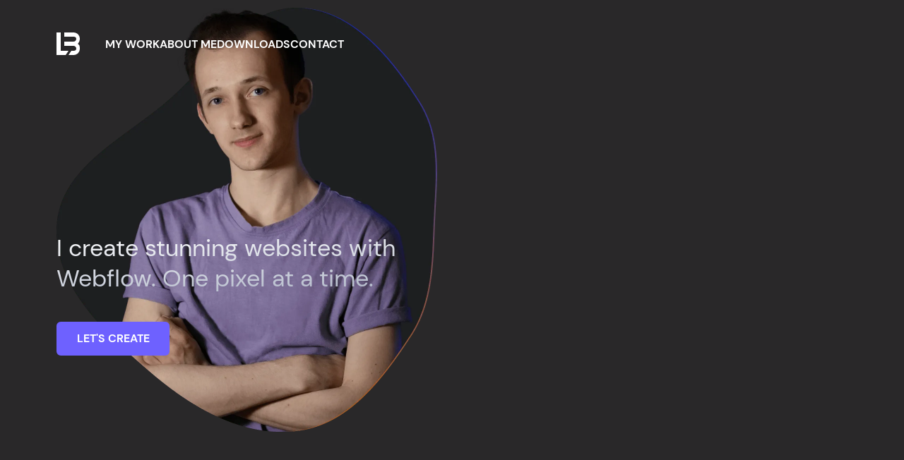

--- FILE ---
content_type: text/html; charset=utf-8
request_url: https://leonbenkovic.com/
body_size: 7470
content:
<!DOCTYPE html><!--  Last Published: Sat Jan 11 2025 18:42:09 GMT+0000 (Coordinated Universal Time)  -->
<html data-wf-page="67756b1eee568ac76af74591" data-wf-site="67756b1eee568ac76af74590" lang="en">
<head>
  <meta charset="utf-8">
  <title>Leon Benkovic - Designer &amp; Webflow Developer</title>
  <meta content="I&#x27;m a designer &amp; Webflow developer based in Croatia and I help businesses by creating websites. Not the flashy and trendy ones, but the ones that get you the results you need." name="description">
  <meta content="Leon Benkovic - Designer &amp; Webflow Developer" property="og:title">
  <meta content="I&#x27;m a designer &amp; Webflow developer based in Croatia and I help businesses by creating websites. Not the flashy and trendy ones, but the ones that get you the results you need." property="og:description">
  <meta content="https://uploads-ssl.webflow.com/62646fd1f76787a3189d049e/63c448bfa9dabe8b78476b25_homepage-open-graph.jpg" property="og:image">
  <meta content="Leon Benkovic - Designer &amp; Webflow Developer" property="twitter:title">
  <meta content="I&#x27;m a designer &amp; Webflow developer based in Croatia and I help businesses by creating websites. Not the flashy and trendy ones, but the ones that get you the results you need." property="twitter:description">
  <meta content="https://uploads-ssl.webflow.com/62646fd1f76787a3189d049e/63c448bfa9dabe8b78476b25_homepage-open-graph.jpg" property="twitter:image">
  <meta property="og:type" content="website">
  <meta content="summary_large_image" name="twitter:card">
  <meta content="width=device-width, initial-scale=1" name="viewport">
  <link href="css/normalize.css" rel="stylesheet" type="text/css">
  <link href="css/components.css" rel="stylesheet" type="text/css">
  <link href="css/leonbenkovic-v3.css" rel="stylesheet" type="text/css">
  <script type="807a48c40dd5d956445b2766-text/javascript">!function(o,c){var n=c.documentElement,t=" w-mod-";n.className+=t+"js",("ontouchstart"in o||o.DocumentTouch&&c instanceof DocumentTouch)&&(n.className+=t+"touch")}(window,document);</script>
  <link href="images/favicon.png" rel="shortcut icon" type="image/x-icon">
  <link href="images/webclip.jpg" rel="apple-touch-icon">
  <link href="https://leonbenkovic.com/" rel="canonical">
  
  <link rel="preload" href="https://assets-global.website-files.com/62646fd1f76787a3189d049e/626db205a5f90a4f4408be69_menubar-logo.svg" as="image">
  <link rel="preload" href="https://assets-global.website-files.com/62646fd1f76787a3189d049e/639530d9048e7c4387852a8f_feature-image.webp" as="image">
</head>
<body>
  <div class="page-wrapper">
    <div class="global-css w-embed">
      <style>
/* Make text look crisper and more legible in all browsers */
body {
  -webkit-font-smoothing: antialiased;
  -moz-osx-font-smoothing: grayscale;
  font-smoothing: antialiased;
  text-rendering: optimizeLegibility;
}
/* Focus state style for keyboard navigation for the focusable elements */
*[tabindex]:focus-visible,
  input[type="file"]:focus-visible {
   outline: none;
}
/* Get rid of top margin on first element in any rich text element */
.w-richtext > :not(div):first-child, .w-richtext > div:first-child > :first-child {
  margin-top: 0 !important;
  padding-top: 0 !important;
}
a{
	text-decoration-thickness: 1px;
}
/* Get rid of bottom margin on last element in any rich text element */
.w-richtext>:last-child, .w-richtext ol li:last-child, .w-richtext ul li:last-child {
	margin-bottom: 0 !important;
}
/* Prevent all click and hover interaction with an element */
.pointer-events-off {
	pointer-events: none;
}
/* Enables all click and hover interaction with an element */
.pointer-events-on {
  pointer-events: auto;
}
/* These classes are never overwritten */
.hide {
  display: none !important;
}
/* Custom Classes */
.menubar-link {
	color: #fff !important;
}
.content-section {
	outline: none !important;
}
.post-content img {
	max-width: unset !important;
	width: calc(100% + 60px) !important;
}
.brush-trail{
	width: calc(100% + 120px);
}
.homepage-hero-lottie{
	-webkit-mask: url(https://uploads-ssl.webflow.com/62646fd1f76787a3189d049e/62fff65a510a18a7aca906d8_name-mask.svg);
  -webkit-mask-repeat: no-repeat;
  -webkit-mask-position: center left;
  -webkit-mask-size: contain;
	mask: url(https://uploads-ssl.webflow.com/62646fd1f76787a3189d049e/62fff65a510a18a7aca906d8_name-mask.svg);
  mask-repeat: no-repeat;
  mask-position: center left;
  mask-size: contain;
}
.menubar_anchor{
	height: calc(100vh - 2rem);
}
.w-lightbox-backdrop {
    background-color: rgba(30,31,32,.9);
    opacity: 0;
    backdrop-filter: saturate(200%) blur(25px);
    -webkit-backdrop-filter: saturate(200%) blur(25px);
}
.w-lightbox-thumbnail {
    border-radius: 0.3125rem;
}
.w-lightbox-active {
    opacity: 1;
}
.w-lightbox-active .w-lightbox-thumbnail {
    box-shadow: 0px 0px 0px 0.125rem #1e1f20, 0px 0px 0px 0.25rem #4aaffb;
}
.gumroad .cart-button {
    display: none !important;
}
</style>
    </div>
    <div data-w-id="ba15c7fb-5501-8e68-e0ad-629d793c526a" data-animation="default" data-collapse="small" data-duration="400" data-easing="ease-in-out-cubic" data-easing2="ease-in-cubic" role="banner" class="menubar_component w-nav">
      <div data-w-id="b524ddb1-a9b1-34d8-994b-0af235f6312c" class="menubar_anchor"></div>
      <div class="padding-global">
        <div class="container-large">
          <div class="menubar_wrapper">
            <div class="nav-brand-wrapper">
              <a href="index" rel="" aria-current="page" class="nav-brand-link w-nav-brand w--current"><img src="images/menubar-logo.svg" loading="eager" width="33" height="32" alt="Leon Benkovic initials." class="nav-brand-image"></a>
            </div>
            <div class="menubar-button w-nav-button"><img src="images/nav-icon-light.svg" loading="eager" width="25" height="18" alt="Open menu icon." class="menubar-toggle-icon is-open"><img src="images/close-menu.svg" loading="eager" width="19" height="18" alt="Close menu icon." class="menubar-toggle-icon is-close"></div>
            <nav role="navigation" class="nav-menu w-nav-menu">
              <div class="nav-menu_link-wrapper">
                <a href="projects" class="nav-menu_link w-nav-link">My Work</a>
                <a href="about" class="nav-menu_link w-nav-link">About Me</a>
                <a href="downloads" class="nav-menu_link w-nav-link">Downloads</a>
                <a href="#contact" class="nav-menu_link w-nav-link">Contact</a>
              </div>
            </nav>
          </div>
        </div>
      </div>
      <div class="navbar-background"></div>
    </div>
    <main class="main-wrapper">
      <section id="welcome" class="header-section">
        <div class="padding-global flex-gow">
          <div class="home-header_component w-container">
            <div class="home-header_content">
              <div class="homepage-title-wrapper">
                <div class="homepage-hero-lottie" data-w-id="c9ebb319-4b7a-53f3-95f0-995acfedd351" data-animation-type="lottie" data-src="documents/hello.json" data-loop="0" data-direction="1" data-autoplay="1" data-is-ix2-target="0" data-renderer="svg" data-default-duration="3" data-duration="0"></div>
                <h1 class="landing-page-title">Hi, I’m Leon.</h1>
              </div>
              <div class="margin-top margin-1-25">
                <div class="page-description">I create stunning websites with Webflow. One pixel at a time.</div>
              </div>
              <div class="margin-top margin-2-5">
                <a href="#contact" class="button-primary landing-cta w-button">Let&#x27;s create</a>
              </div>
            </div><img src="images/feature-image_1feature-image.webp" loading="eager" alt="Hi, I&#x27;m Leon." height="612" width="539" class="hero-image">
            <div class="image-overlay"></div>
          </div>
        </div>
      </section>
      <section id="featured-work" class="content-section">
        <div class="padding-global">
          <div class="container-large">
            <div class="padding-section-5">
              <div id="w-node-_8b0f8fd5-68fe-9761-67a8-38a894ba4ca6-6af74591" class="padding-bottom padding-1-25">
                <div id="w-node-_0d8ac1ad-9c45-9705-6cc6-5e87cd19429e-6af74591" class="content-wrapper is-relative">
                  <h2>Featured work</h2>
                  <div data-is-ix2-target="1" class="portfolio-brush-back" data-w-id="13749f5b-93d6-a318-e8dc-80952df48f0c" data-animation-type="lottie" data-src="documents/spotlight-brush-stroke.json" data-loop="0" data-direction="1" data-autoplay="0" data-renderer="svg" data-default-duration="1.9666666666666666" data-duration="0" data-ix2-initial-state="0"></div>
                </div>
              </div>
              <div class="portfolio-list-grid">
                <a id="w-node-_593d0c80-7cf2-5f90-dbad-93b6c813e124-c813e124" href="https://leonbenkovic.com/projects/recroatia-website" class="portfolio-item_component w-inline-block"><img src="images/recroatia.webp" loading="lazy" height="328" width="544" alt="" sizes="(max-width: 479px) 92vw, (max-width: 767px) 95vw, (max-width: 991px) 45vw, 46vw" srcset="images/recroatia.webp 500w, images/recroatia.webp 800w, images/recroatia.webp 1080w, images/recroatia.webp 1088w" class="portfolio-item_thumbnail">
                  <div class="portfolio-item_meta-container">
                    <h3 class="portfolio-item_title">Recroatia Website</h3>
                    <div class="portfolio-item_category">Website Design</div>
                  </div>
                </a>
                <a id="w-node-_593d0c80-7cf2-5f90-dbad-93b6c813e124-c813e124" href="https://leonbenkovic.com/projects/real-estate-agency-landing-page" class="portfolio-item_component w-inline-block"><img src="images/Residency.webp" loading="lazy" height="328" width="544" alt="A picture of the real estate web design project" sizes="(max-width: 479px) 92vw, (max-width: 767px) 95vw, (max-width: 991px) 45vw, 46vw" srcset="images/Residency.webp 500w, images/Residency.webp 800w, images/Residency.webp 1080w, images/Residency.webp 1088w" class="portfolio-item_thumbnail">
                  <div class="portfolio-item_meta-container">
                    <h3 class="portfolio-item_title">Real Estate Agency Landing Page</h3>
                    <div class="portfolio-item_category">Website Design</div>
                  </div>
                </a>
                <a id="w-node-_593d0c80-7cf2-5f90-dbad-93b6c813e124-c813e124" href="https://leonbenkovic.com/projects/zastitne-folije-website" class="portfolio-item_component w-inline-block"><img src="images/zf_1zf.webp" loading="lazy" height="328" width="544" alt="A picture of the Zastitne Folije web design project" sizes="(max-width: 479px) 92vw, (max-width: 767px) 95vw, (max-width: 991px) 45vw, 46vw" srcset="images/zf_1-p-500.jpg 500w, images/zf_1-p-800.jpg 800w, images/zf_1-p-1080.jpg 1080w, images/zf_1zf.webp 1088w" class="portfolio-item_thumbnail">
                  <div class="portfolio-item_meta-container">
                    <h3 class="portfolio-item_title">Zaštitne Folije Website</h3>
                    <div class="portfolio-item_category">Website Design</div>
                  </div>
                </a>
                <a id="w-node-_593d0c80-7cf2-5f90-dbad-93b6c813e124-c813e124" href="https://leonbenkovic.com/projects/banking-app" class="portfolio-item_component w-inline-block"><img src="images/banking-app_1banking-app.webp" loading="lazy" height="328" width="544" alt="A picture of the banking app design project" sizes="(max-width: 479px) 92vw, (max-width: 767px) 95vw, (max-width: 991px) 45vw, 46vw" srcset="images/banking-app_1-p-500.jpg 500w, images/banking-app_1-p-800.jpg 800w, images/banking-app_1-p-1080.jpg 1080w, images/banking-app_1banking-app.webp 1088w" class="portfolio-item_thumbnail">
                  <div class="portfolio-item_meta-container">
                    <h3 class="portfolio-item_title">Banking App Concept</h3>
                    <div class="portfolio-item_category">App Design</div>
                  </div>
                </a>
              </div>
              <div class="padding-bottom padding-1-25"></div>
              <div class="portfolio-cta-banner_component"><img src="images/portfolio-banner-background.svg" loading="lazy" width="271" height="85" alt="" class="portfolio-cta-banner_image">
                <a href="projects" class="button-secondary-right">View more work</a>
              </div>
            </div>
          </div>
        </div>
      </section>
      <section id="about-me" class="content-section">
        <div class="padding-global">
          <div class="container-large">
            <div class="padding-section-5">
              <div id="w-node-d4a36c0d-8544-21f8-1ffb-0b22b853e53d-6af74591" class="content-wrapper is-relative">
                <div data-w-id="fdc2650c-1755-e08b-819e-b618dcc4b191" data-is-ix2-target="1" class="about-brush-back" data-animation-type="lottie" data-src="documents/big-brush-stroke.json" data-loop="0" data-direction="1" data-autoplay="0" data-renderer="svg" data-default-duration="1.8166666666666667" data-duration="0" data-ix2-initial-state="0"></div>
                <div class="w-layout-grid about-section-grid">
                  <div id="w-node-f24f4a17-4cb3-8561-b375-e0e1a33dcca6-6af74591" class="about-grid-content"><img class="about-section-image" src="images/2022-profile-pic-comp_12022-profile-pic-comp.webp" width="363" height="323" alt="Profile picture of Leon" sizes="(max-width: 479px) 92vw, (max-width: 767px) 95vw, 94vw" id="w-node-_55a905e5-17e6-d3b1-3584-898b5120d564-6af74591" loading="lazy" srcset="images/2022-profile-pic-comp_1-p-500.jpeg 500w, images/2022-profile-pic-comp_12022-profile-pic-comp.webp 610w">
                    <div data-w-id="d4a36c0d-8544-21f8-1ffb-0b22b853e540" class="about-image-frame"></div>
                  </div>
                  <div id="w-node-_240da66d-b9dc-5cda-9caa-bbf56779f933-6af74591" class="about-grid-content">
                    <div class="padding-bottom padding-1-25">
                      <h2>About me</h2>
                    </div>
                    <div class="padding-bottom padding-1-25">
                      <p id="w-node-bf173b2c-8a0b-6395-740f-34127daceea8-6af74591">Hi, my name is Leon and I&#x27;m a web designer based in Croatia. I specialize in building and designing websites using Webflow, and I love helping businesses by creating efficient and effective online presences. In my free time, I enjoy listening to music, watching movies, and playing video games.</p>
                    </div>
                    <a href="about" class="button-secondary-right">More about me</a>
                  </div>
                </div>
              </div>
            </div>
          </div>
        </div>
      </section>
      <section class="content-section">
        <div class="padding-global">
          <div class="container-large">
            <div class="padding-section-5">
              <div id="w-node-_511c3aaa-7209-903e-f2c6-6d7837764b42-6af74591" class="content-grid">
                <h2 class="heading-style-h2">Recent blog post</h2>
                <div class="padding-bottom padding-1-25"></div>
                <div class="blog_post-tile">
                  <div class="w-layout-grid blog_post-tile-grid"><img class="blog_post-tile-thumbnail" src="images/ways-to-improve-your-websites-search-ranking-on-google-og.jpg" width="452" height="255" alt="" sizes="(max-width: 479px) 85vw, (max-width: 767px) 91vw, (max-width: 991px) 90vw, 91vw" id="w-node-_46e9d2bf-0a07-0de6-f41e-d7ffecf8fa71-6af74591" loading="lazy" srcset="images/ways-to-improve-your-websites-search-ranking-on-google-og.jpg 500w, images/ways-to-improve-your-websites-search-ranking-on-google-og.jpg 800w, images/ways-to-improve-your-websites-search-ranking-on-google-og.jpg 1080w, images/ways-to-improve-your-websites-search-ranking-on-google-og.jpg 1200w">
                    <div id="w-node-_44a75025-077b-a9ff-2828-5971a3ebd995-6af74591" class="content-wrapper">
                      <h3 class="heading-style-h3">7 ways to improve your website&#x27;s search ranking on Google</h3>
                      <div class="padding-bottom padding-1-25"></div>
                      <p>Mastering the fundamentals of search engine optimization (SEO) is crucial to having your website appear higher in search results. Here are 7 ways you can make your site rank higher.</p>
                      <div class="padding-bottom padding-1-25"></div>
                      <a href="https://leonbenkovic.com/blog/7-ways-to-improve-your-websites-search-ranking-on-google" class="button-primary w-button">Continue reading</a>
                    </div>
                  </div>
                </div>
              </div>
            </div>
          </div>
        </div>
      </section>
      <section id="process" class="content-section">
        <div class="padding-global">
          <div class="container-large">
            <div class="padding-section-5">
              <div id="w-node-_78d8fda0-685b-8386-e8b5-b7337d6fa42c-6af74591" class="content-grid">
                <div class="process-brush-stroke-wrapper">
                  <div data-is-ix2-target="1" class="process-brush-stroke" data-w-id="78d8fda0-685b-8386-e8b5-b7337d6fa42e" data-animation-type="lottie" data-src="documents/process-underline-stroke.json" data-loop="0" data-direction="1" data-autoplay="0" data-renderer="svg" data-default-duration="2" data-duration="0" data-ix2-initial-state="0"></div>
                </div>
                <h2 class="process-section-title">What the process is like</h2>
                <div class="w-layout-grid process-steps-grid">
                  <div id="w-node-_78d8fda0-685b-8386-e8b5-b7337d6fa432-6af74591" class="process-step">
                    <div class="step-title-container">
                      <div class="process-step-image-container"><img src="images/step-1-icon.svg" loading="lazy" width="37" height="38" alt="" class="process-step-image"></div>
                      <h3 class="process-title">Step 1</h3>
                    </div>
                    <p class="process-description">We jump on a discovery call to discuss the scope of work.</p>
                  </div>
                  <div id="w-node-_78d8fda0-685b-8386-e8b5-b7337d6fa43a-6af74591" class="process-step">
                    <div class="step-title-container">
                      <div class="process-step-image-container"><img src="images/step-2-icon.svg" loading="lazy" width="38" height="38" alt="" class="process-step-image"></div>
                      <h3 class="process-title">Step 2</h3>
                    </div>
                    <p class="process-description">Wireframes for the design are made and sent to you for review.</p>
                  </div>
                  <div id="w-node-_78d8fda0-685b-8386-e8b5-b7337d6fa442-6af74591" class="process-step">
                    <div class="step-title-container">
                      <div class="process-step-image-container"><img src="images/step-3-icon.svg" loading="lazy" width="38" height="38" alt="" class="process-step-image"></div>
                      <h3 class="process-title">Step 3</h3>
                    </div>
                    <p class="process-description">The full design is built and is sent for review before development.</p>
                    <div class="arrow-back hidden"></div>
                  </div>
                  <div id="w-node-_78d8fda0-685b-8386-e8b5-b7337d6fa44b-6af74591" class="process-step">
                    <div class="step-title-container">
                      <div class="process-step-image-container"><img src="images/step-4-icon.svg" loading="lazy" width="41" height="34" alt="" class="process-step-image"></div>
                      <h3 class="process-title">Step 4</h3>
                    </div>
                    <p class="process-description">Once the design is approved, it gets into development.</p>
                  </div>
                  <div id="w-node-_78d8fda0-685b-8386-e8b5-b7337d6fa453-6af74591" class="process-step">
                    <div class="step-title-container">
                      <div class="process-step-image-container"><img src="images/step-5-icon.svg" loading="lazy" width="35" height="35" alt="" class="process-step-image"></div>
                      <h3 class="process-title">Step 5</h3>
                    </div>
                    <p class="process-description">We iron out some last details and get your site live. And that’s it!</p>
                    <div class="arrow-back hidden"></div>
                  </div>
                </div>
              </div>
              <div class="padding-bottom padding-5"></div>
            </div>
          </div>
        </div>
      </section>
      <section id="contact" class="content-section alt">
        <div class="padding-global">
          <div class="container-large">
            <div class="padding-section-5">
              <div id="w-node-e9aaea7d-79fa-1f64-4666-00e416ad31be-6af74591" class="content-grid">
                <div class="w-layout-grid two-column-layout">
                  <div id="w-node-f239528c-8c43-8a04-2e27-ff5b1f6db66e-6af74591" class="content-wrapper">
                    <div class="padding-bottom padding-1-25">
                      <h2>Contact</h2>
                    </div>
                    <p class="spotlight-paragraph">Ready to get to work? <span class="greyed-out-text">Great! Just fill out this quick contact form and tell me a little bit about your project. Afterwards, we will schedule a short call to discuss everything in more detail.</span></p>
                  </div>
                  <div id="w-node-_83d588f2-23d2-95f2-d960-954961bef030-6af74591" class="content-wrapper">
                    <div class="form_component w-form">
                      <form data-botpoison-public-key="pk_fab8e36c-2a32-4707-91bc-5fbe67a44f31" id="email-form" name="email-form" data-name="Email Form" action="https://submit-form.com/hsu24aloC" method="post" class="form_content contact" data-wf-page-id="67756b1eee568ac76af74591" data-wf-element-id="18505cd1-ba42-f367-1344-06cf3b117cd3"><input class="form_field w-node-_18505cd1-ba42-f367-1344-06cf3b117cd6-6af74591 w-input" maxlength="256" name="name" data-name="Name" placeholder="Your name / company" type="text" id="name" required=""><input class="form_field w-node-ee856768-dddd-8ebd-292d-a08b17816bb7-6af74591 w-input" maxlength="256" name="Email" data-name="Email" placeholder="Email" type="email" id="Email" required=""><textarea id="field" name="message" maxlength="5000" data-name="message" placeholder="" class="hide w-node-_7acd2f5e-4ad2-0e9e-88ea-34216c08d289-6af74591 w-input"></textarea><textarea id="speak-now" name="speak-now-2011" maxlength="5000" data-name="speak-now-2011" placeholder="Your message" required="" class="form_field is-textarea w-node-a0f199a3-ec3e-2687-6f21-abfd39f855fe-6af74591 w-input"></textarea><input type="submit" data-wait="Please wait..." id="w-node-_51390688-2a62-125f-434d-49daaa9e58c9-6af74591" class="button-primary w-button" value="SEND MESSAGE"></form>
                      <div class="form-status success w-form-done">
                        <div class="form-status-container"><img src="images/success-icon.svg" loading="eager" alt="" class="form-status-icon">
                          <div class="form-status-message">Your message was sent.</div>
                          <div class="form-status-description">I should get back to you within 2 business days.</div>
                        </div>
                      </div>
                      <div class="form-status fail w-form-fail">
                        <div class="form-status-container"><img src="images/warning-icon.svg" loading="eager" alt="" class="form-status-icon">
                          <div class="form-status-message">Something went wrong.</div>
                          <div class="form-status-description">Please try sending the message again.</div>
                          <div class="padding-bottom padding-1-25"></div>
                          <a id="close-error-form" data-w-id="2eca29e7-4234-b661-5bc7-c972ea0d5a6f" href="#" class="button-primary is-yellow is-outlined">TRY AGAIN</a>
                        </div>
                      </div>
                    </div>
                  </div>
                  <div id="w-node-_0a804b49-5c7d-9e78-3d74-576908c684f5-6af74591" class="content-wrapper">
                    <div data-hover="false" data-delay="300" data-w-id="f39d3a4a-cb4f-1ccf-a252-55285ebee80f" class="accordion_component w-dropdown">
                      <div class="accordion_toggle w-dropdown-toggle">
                        <div class="heading-style-h5">More options</div>
                        <div class="accordion_icon">
                          <div class="vertical-line"></div>
                          <div class="horizontal-line"></div>
                        </div>
                      </div>
                      <nav class="accordion_content w-dropdown-list">
                        <div class="padding-top padding-1">
                          <p>Alternatively you can also send a direct email to <a href="/cdn-cgi/l/email-protection#dfb3bab0b19fb3bab0b1bdbab1b4b0a9b6bcf1bcb0b2e0acaabdb5babcabe296b1aeaab6ada6"><span class="__cf_email__" data-cfemail="b6dad3d9d8f6dad3d9d8d4d3d8ddd9c0dfd598d5d9db">[email&#160;protected]</span></a> or message me on <a href="https://www.linkedin.com/in/leonbenkovic/" target="_blank">LinkedIn</a>
                          </p>
                        </div>
                      </nav>
                    </div>
                  </div>
                </div>
              </div>
            </div>
          </div>
        </div>
      </section>
      <section class="section_breadcrumb">
        <div class="padding-global">
          <div class="container-large">
            <div class="breadcrumb_component">
              <a href="index" aria-current="page" class="breadcrumb-link w--current">Home</a>
            </div>
          </div>
        </div>
      </section>
    </main>
    <footer class="section_footer background-color-dark-gray">
      <div class="padding-global">
        <div class="container-large">
          <div class="padding-section-5">
            <div class="w-layout-grid footer_grid">
              <h2 class="heading-style-h4">Pages &amp; sections</h2>
              <div class="footer_links-wrapper">
                <a href="index" aria-current="page" class="footer_link w--current">Home</a>
                <a href="about" class="footer_link">About me</a>
                <a href="projects" class="footer_link">My work</a>
                <a href="#process" class="footer_link">The Process</a>
                <a href="#contact" class="footer_link">Contact</a>
                <a href="privacy" class="footer_link">Privacy Policy</a>
              </div>
              <h2 id="w-node-_73c55e89-bc78-29a2-975a-9b6c6998e044-6998e031" class="heading-style-h4">Social media</h2>
              <div id="w-node-_73c55e89-bc78-29a2-975a-9b6c6998e046-6998e031" class="footer_links-wrapper">
                <a href="https://www.youtube.com/leonbenkovic" target="_blank" class="footer_link">YouTube</a>
                <a href="https://twitter.com/DirectXeon" target="_blank" class="footer_link">Twitter</a>
                <a href="https://instagram.com/directxeon" target="_blank" class="footer_link">Instagram</a>
                <a href="https://www.behance.net/leonbenkovic" target="_blank" class="footer_link">Behance</a>
                <a href="https://dribbble.com/DirectXeon" target="_blank" class="footer_link">Dribbble</a>
                <a href="https://www.linkedin.com/in/leon-benkovic-35a690173/" target="_blank" class="footer_link">LinkedIn</a>
              </div>
              <div id="w-node-_73c55e89-bc78-29a2-975a-9b6c6998e053-6998e031" class="footer_copyright-text">© Copyright Leon Benkovic 2025. All Rights Reserved.</div>
            </div>
          </div>
        </div>
      </div>
    </footer>
  </div>
  <script data-cfasync="false" src="/cdn-cgi/scripts/5c5dd728/cloudflare-static/email-decode.min.js"></script><script src="https://d3e54v103j8qbb.cloudfront.net/js/jquery-3.5.1.min.dc5e7f18c8.js?site=67756b1eee568ac76af74590" type="807a48c40dd5d956445b2766-text/javascript" integrity="sha256-9/aliU8dGd2tb6OSsuzixeV4y/faTqgFtohetphbbj0=" crossorigin="anonymous"></script>
  <script src="js/leonbenkovic-v3.js" type="807a48c40dd5d956445b2766-text/javascript"></script>
  <script defer="" src="https://static.cloudflareinsights.com/beacon.min.js" data-cf-beacon="{" token": "da577c918820495cb69eb67a322472f7"}" type="807a48c40dd5d956445b2766-text/javascript"></script>
  <script type="807a48c40dd5d956445b2766-text/javascript">
  window._mfq = window._mfq || [];
  (function() {
    var mf = document.createElement("script");
    mf.type = "text/javascript"; mf.async = true;
    mf.src = "//cdn.mouseflow.com/projects/9019b126-6044-4e65-94bf-fcb13f6a97c1.js";
    document.getElementsByTagName("head")[0].appendChild(mf);
  })();
</script>
  <script src="https://unpkg.com/@botpoison/browser" async type="807a48c40dd5d956445b2766-text/javascript"></script>
  <script src="https://unpkg.com/@formspark/formson" type="807a48c40dd5d956445b2766-text/javascript"></script>
  <script type="807a48c40dd5d956445b2766-text/javascript">
  $('form[action^="https://submit-form.com"]').each(function (i, el) {
    var form = $(el);
    form.submit(function (e) {
      e.preventDefault();
      form = $(e.target);
      var action = form.attr("action");
      var data = Formson.toJSON(new FormData(e.target));
      $.ajax({
        url: action,
        method: "POST",
        data: data,
        dataType: "json",
        success: function () {
          var parent = $(form.parent());
          parent.children("form").css("display", "none");
          parent.children(".w-form-done").css("display", "block");
        },
        error: function () {
          var parent = $(form.parent());
          parent.find(".w-form-fail").css("display", "block");
        },
      });
    });
  });
</script>
<script src="/cdn-cgi/scripts/7d0fa10a/cloudflare-static/rocket-loader.min.js" data-cf-settings="807a48c40dd5d956445b2766-|49" defer></script></body>
</html>

--- FILE ---
content_type: text/css; charset=utf-8
request_url: https://leonbenkovic.com/css/leonbenkovic-v3.css
body_size: 13203
content:
:root {
  --text-color: white;
  --accent-color: #4aaffb;
  --white: white;
  --background: #2576b4;
  --secondary-color: #09ffc4;
  --browser-wireframe: #b9b9b9;
  --yellow: #ffc908;
  --background-2-3: #1e1f20;
  --foreground: #4f4f4f;
  --background-2: #282829;
}

.w-layout-grid {
  grid-row-gap: 16px;
  grid-column-gap: 16px;
  grid-template-rows: auto auto;
  grid-template-columns: 1fr 1fr;
  grid-auto-columns: 1fr;
  display: grid;
}

.w-checkbox {
  margin-bottom: 5px;
  padding-left: 20px;
  display: block;
}

.w-checkbox:before {
  content: " ";
  grid-area: 1 / 1 / 2 / 2;
  display: table;
}

.w-checkbox:after {
  content: " ";
  clear: both;
  grid-area: 1 / 1 / 2 / 2;
  display: table;
}

.w-checkbox-input {
  float: left;
  margin: 4px 0 0 -20px;
  line-height: normal;
}

.w-checkbox-input--inputType-custom {
  border: 1px solid #ccc;
  border-radius: 2px;
  width: 12px;
  height: 12px;
}

.w-checkbox-input--inputType-custom.w--redirected-checked {
  background-color: #3898ec;
  background-image: url('https://d3e54v103j8qbb.cloudfront.net/static/custom-checkbox-checkmark.589d534424.svg');
  background-position: 50%;
  background-repeat: no-repeat;
  background-size: cover;
  border-color: #3898ec;
}

.w-checkbox-input--inputType-custom.w--redirected-focus {
  box-shadow: 0 0 3px 1px #3898ec;
}

.w-form-formradioinput--inputType-custom {
  border: 1px solid #ccc;
  border-radius: 50%;
  width: 12px;
  height: 12px;
}

.w-form-formradioinput--inputType-custom.w--redirected-focus {
  box-shadow: 0 0 3px 1px #3898ec;
}

.w-form-formradioinput--inputType-custom.w--redirected-checked {
  border-width: 4px;
  border-color: #3898ec;
}

body {
  color: var(--text-color);
  background-color: #292829;
  background-image: none;
  background-size: auto;
  font-family: DM Sans, sans-serif;
  font-size: 1.125rem;
  line-height: 1.5;
}

h1 {
  margin-top: 0;
  margin-bottom: 0;
  font-size: 3.125rem;
  font-weight: 700;
  line-height: 1.2;
}

h2 {
  margin-top: 0;
  margin-bottom: 0;
  font-size: 2.5rem;
  font-weight: 700;
  line-height: 1.2;
}

h3 {
  margin-top: 0;
  margin-bottom: 0;
  font-size: 2rem;
  font-weight: 700;
  line-height: 1.2;
}

h4 {
  margin-top: 0;
  margin-bottom: 0;
  font-size: 1.5rem;
  font-weight: 700;
  line-height: 1.2;
}

h5 {
  margin-top: 0;
  margin-bottom: 0;
  font-size: 1.25rem;
  font-weight: 700;
  line-height: 1.2;
}

h6 {
  margin-top: 0;
  margin-bottom: 0;
  font-size: 1.125rem;
  font-weight: 700;
  line-height: 1.2;
}

p {
  margin-bottom: 0;
  font-size: 1.125rem;
  line-height: 1.5;
}

a {
  color: var(--accent-color);
  text-decoration: none;
}

a:hover {
  text-decoration: underline;
}

ul {
  margin-top: 0;
  margin-bottom: 0;
  padding-left: 40px;
}

ol {
  margin-top: 0;
  margin-bottom: 0;
  padding-left: 2.5rem;
  font-size: 1.125rem;
  list-style-type: decimal;
}

img {
  display: inline-block;
}

em {
  font-style: italic;
}

blockquote {
  border-left: 5px solid var(--accent-color);
  background-color: #6e61ff14;
  margin-bottom: 10px;
  padding: 10px 20px;
  font-size: 1.125rem;
  line-height: 1.5;
}

figure {
  margin-bottom: 10px;
}

figcaption {
  text-align: center;
  margin-top: 5px;
}

.button-primary {
  border: .125rem solid var(--accent-color);
  background-color: var(--accent-color);
  color: var(--white);
  text-align: center;
  text-transform: uppercase;
  cursor: pointer;
  border-radius: .375rem;
  width: auto;
  min-width: 10rem;
  height: 3rem;
  padding: .75rem 1.5rem;
  font-size: 1rem;
  font-weight: 700;
  line-height: 1.2;
  transition: all .2s cubic-bezier(.215, .61, .355, 1);
}

.button-primary:hover {
  background-color: var(--background);
  text-decoration: none;
}

.button-primary.is-outlined {
  color: var(--accent-color);
  background-color: #0000;
  transition: all .3s cubic-bezier(.215, .61, .355, 1), background-color .3s cubic-bezier(.215, .61, .355, 1);
}

.button-primary.is-outlined:hover {
  border-color: var(--white);
  color: var(--text-color);
}

.button-primary.is-white {
  border-color: var(--white);
  background-color: var(--white);
  color: #000;
}

.button-primary.is-white:hover {
  border-color: var(--accent-color);
  background-color: var(--background);
  color: var(--text-color);
}

.button-primary.is-white.is-outlined {
  color: var(--white);
  background-color: #0000;
}

.button-primary.is-white.is-outlined:hover {
  border-color: var(--accent-color);
  color: var(--accent-color);
}

.button-primary.is-alternate {
  border-color: var(--secondary-color);
  background-color: var(--secondary-color);
  color: #000;
}

.button-primary.is-alternate:hover {
  background-color: #19b993;
}

.button-primary.is-alternate.is-outlined {
  color: var(--secondary-color);
  background-color: #0000;
}

.button-primary.is-alternate.is-outlined:hover {
  border-bottom-color: var(--white);
  color: var(--white);
}

.button-primary.mr-20 {
  margin-right: 20px;
}

.button-primary.mt-20 {
  margin-top: 20px;
}

.button-primary.landing-cta {
  background-color: #6e61ff;
  border-color: #6e61ff;
}

.button-primary.landing-cta:hover {
  background-color: #483fa5;
}

.button-primary.global-message {
  color: #ffc908;
  background-color: #0000;
  border-color: #ffc908;
  transition: all .3s cubic-bezier(.215, .61, .355, 1), background-color .3s cubic-bezier(.215, .61, .355, 1);
}

.button-primary.global-message:hover {
  border-color: var(--white);
  color: var(--text-color);
}

.button-primary.is-disabled {
  border-color: var(--browser-wireframe);
  background-color: var(--browser-wireframe);
  cursor: not-allowed;
}

.button-primary.is-yellow {
  border-color: var(--yellow);
  background-color: var(--yellow);
  color: var(--background-2-3);
}

.button-primary.is-yellow:hover {
  background-color: #d6a700;
}

.button-primary.is-yellow.is-outlined {
  color: var(--yellow);
  background-color: #0000;
}

.button-primary.is-yellow.is-outlined:hover {
  border-color: var(--text-color);
  color: var(--text-color);
}

.form_field {
  border: 1px solid var(--foreground);
  color: var(--white);
  background-color: #2e3032;
  border-radius: .375rem;
  min-height: 3rem;
  margin-bottom: 0;
  padding: .5rem 1rem;
  font-size: 1.125rem;
}

.form_field:focus {
  border-color: var(--accent-color);
}

.form_field::placeholder {
  color: #87999f;
}

.form_field.is-textarea {
  min-height: 10rem;
}

.button-secondary-right {
  color: var(--accent-color);
  text-transform: uppercase;
  background-color: #0000;
  background-image: url('../images/primary-arrow-right.svg');
  background-position: 100%;
  background-repeat: no-repeat;
  height: 3rem;
  padding: 1rem 1.5rem 1rem 0;
  font-size: 1rem;
  font-weight: 700;
  line-height: 1.1;
  transition: margin .3s cubic-bezier(.215, .61, .355, 1), padding .3s cubic-bezier(.215, .61, .355, 1);
}

.button-secondary-right:hover {
  margin-right: -.5rem;
  padding-right: 2rem;
  text-decoration: none;
}

.button-secondary-right.is-white {
  color: var(--white);
  background-image: url('../images/white-arrow-right.svg');
}

.button-secondary-right.is-alternate {
  color: var(--secondary-color);
  background-image: url('../images/secondary-arrow-right.svg');
}

.button-secondary-right.is-yellow {
  color: var(--yellow);
  background-image: url('../images/secondary-arrow-right-yellow.svg');
}

.button-secondary-right.is-banner-cta {
  z-index: 1;
  margin-left: auto;
}

.button-secondary-left {
  color: var(--accent-color);
  text-transform: uppercase;
  background-color: #0000;
  background-image: url('../images/primary-arrow-left.svg');
  background-position: 0%;
  background-repeat: no-repeat;
  height: 3rem;
  margin-left: 0;
  padding: 1rem 0 1rem 1.5rem;
  font-size: 1rem;
  font-weight: 700;
  line-height: 1.1;
  transition: margin .3s cubic-bezier(.215, .61, .355, 1), padding .3s cubic-bezier(.215, .61, .355, 1);
}

.button-secondary-left:hover {
  margin-left: -.5rem;
  padding-left: 2rem;
  text-decoration: none;
}

.button-secondary-left.is-white {
  color: var(--white);
  background-image: url('../images/white-arrow-left.svg');
}

.button-secondary-left.is-alternate {
  color: var(--secondary-color);
  background-image: url('../images/secondary-arrow-left.svg');
}

.button-secondary-left.is-yellow {
  color: var(--yellow);
  background-image: url('../images/secondary-arrow-left-yellow.svg');
}

.header-section {
  justify-content: space-between;
  height: 90vh;
  max-height: 675px;
  display: flex;
  overflow: hidden;
}

.full-width-container {
  align-items: flex-start;
  max-width: 73rem;
  height: 100%;
  padding-left: 1.25rem;
  padding-right: 1.25rem;
  display: flex;
  position: relative;
}

.full-width-container.menubar-container {
  z-index: 2;
  align-items: center;
}

.full-width-container.menubar-container.slim {
  max-width: 760px;
}

.home-header_content {
  z-index: 1;
  flex-direction: column;
  justify-content: center;
  align-items: flex-start;
  width: 100%;
  max-width: 38rem;
  height: 100%;
  padding-top: 5rem;
  display: flex;
  position: relative;
}

.mt-40 {
  margin-top: 40px;
}

.content-section {
  overflow: hidden;
}

.content-section.alt {
  background-color: var(--background-2-3);
}

.content-section.alt.page-title {
  margin-top: 0;
  padding-top: 150px;
}

.content-section.of-visible {
  overflow: visible;
}

.content-grid {
  grid-column-gap: 30px;
  grid-row-gap: 40px;
  grid-template-rows: auto;
  grid-template-columns: 1fr minmax(320px, 730px);
  width: 100%;
  max-width: 70rem;
  margin-left: auto;
  margin-right: auto;
  display: block;
  position: relative;
}

.content-grid.portfolio-grid {
  grid-column-gap: 30px;
  grid-row-gap: 30px;
  grid-template-rows: auto;
  grid-template-columns: 1fr .7fr;
  grid-auto-columns: 1fr;
  display: grid;
}

.content-grid.testimonials-content {
  grid-column-gap: 0px;
  grid-row-gap: 0px;
  flex-direction: column;
  justify-content: center;
  align-items: center;
  display: flex;
}

.portfolio-item_component {
  color: var(--text-color);
  border-radius: .625rem;
  flex-wrap: wrap;
  align-content: center;
  padding: 1rem;
  transition: background-color .2s cubic-bezier(.215, .61, .355, 1);
  display: block;
  position: relative;
}

.portfolio-item_component:hover {
  background-color: var(--background-2-3);
  text-decoration: none;
}

.portfolio-item_meta-container {
  flex-flow: column;
  place-content: flex-start flex-end;
  align-items: flex-start;
  padding-top: 1.25rem;
  padding-left: .5rem;
  padding-right: .5rem;
}

.social-box {
  color: var(--text-color);
  background-color: #e9e9e9;
  border-top-left-radius: 15px;
  border-bottom-right-radius: 15px;
  text-decoration: none;
  display: flex;
  overflow: hidden;
}

.social-box:hover {
  box-shadow: inset 0 0 0 2px var(--accent-color);
  background-color: #fff;
  text-decoration: none;
}

.social-media-icon {
  width: 70px;
  height: 70px;
}

.social-box-meta {
  flex: 1;
  align-self: center;
}

.social-name {
  padding-bottom: 5px;
  font-weight: 700;
  line-height: 1;
}

.social-tag {
  color: #535353;
  line-height: 1;
}

.section_breadcrumb {
  background-color: #383838;
  width: 100%;
}

.breadcrumb-link {
  color: var(--white);
  background-image: url('../images/breadcrumb-arrow.svg');
  background-position: 100%;
  background-repeat: no-repeat;
  background-size: auto;
  padding-right: 25px;
  font-size: 16px;
  display: inline-block;
}

.breadcrumb-link:hover {
  color: var(--accent-color);
}

.breadcrumb-link.last {
  background-image: none;
  background-repeat: repeat;
  background-size: auto;
  padding-right: 0;
}

.section_footer {
  margin-top: auto;
  position: relative;
}

.footer-section-old {
  background-color: var(--background-2-3);
  width: 100%;
  position: relative;
}

.footer_grid {
  grid-column-gap: 2rem;
  grid-row-gap: 2rem;
  grid-template-columns: 255px 1fr;
  align-items: start;
}

.footer_links-wrapper {
  grid-column-gap: 1.25rem;
  grid-row-gap: 1rem;
  flex-wrap: wrap;
  padding-bottom: .625rem;
  display: flex;
}

.footer_link {
  color: var(--white);
  display: inline-block;
}

.footer_link:hover {
  color: var(--accent-color);
}

.nav-menu {
  z-index: 9;
  border-radius: .375rem;
  flex: 1;
  margin-left: 1.25rem;
  padding-left: 1rem;
  padding-right: 1rem;
  display: flex;
}

.nav-menu.is-slim {
  flex: 0 auto;
}

.hero-image {
  max-width: none;
  height: 100%;
  max-height: 612px;
  display: block;
  position: absolute;
  inset: auto 0 0% auto;
}

.cookie-banner {
  z-index: 99;
  justify-content: center;
  width: 100%;
  transition: all .4s cubic-bezier(.19, 1, .22, 1);
  display: flex;
  position: fixed;
  inset: auto 0% 0;
}

.cookie-banner.hidden {
  margin-bottom: -200px;
}

.cookie-container {
  color: var(--white);
  background-color: #333;
  justify-content: space-between;
  width: 90%;
  max-width: 600px;
  margin-bottom: 30px;
  padding: 10px 7px 10px 20px;
  display: flex;
  box-shadow: 0 2px 10px #00000040;
}

.consent-text {
  flex: 1;
  max-width: 460px;
  font-size: 14px;
  line-height: 1.4;
}

.consent-input {
  align-items: center;
  padding-left: 15px;
  display: flex;
}

.consent-switch {
  cursor: pointer;
  background-color: #0000;
  border-radius: 50%;
  width: 40px;
  height: 40px;
}

.consent-switch:hover {
  background-color: #606060;
}

.consent-switch.accept {
  background-image: url('../images/accept.svg');
  background-position: 50%;
  background-repeat: no-repeat;
  background-size: auto;
}

.consent-switch.decline {
  background-image: url('../images/decline.svg');
  background-position: 50%;
  background-repeat: no-repeat;
  background-size: auto;
}

.vertical-separator {
  background-color: #555;
  width: 1px;
  height: 24px;
}

.page-description {
  -webkit-text-fill-color: transparent;
  background-image: linear-gradient(176deg, #fff, #a7afc2);
  -webkit-background-clip: text;
  background-clip: text;
  max-width: 40rem;
  font-size: 2.1rem;
  line-height: 1.3;
}

.landing-page-title {
  -webkit-text-fill-color: transparent;
  background-image: none;
  -webkit-background-clip: text;
  background-clip: text;
  font-size: 72px;
  display: inline-block;
  position: relative;
}

.post-content img {
  border-radius: 5px;
  margin-left: -30px;
  display: block;
}

.post-content p {
  margin-bottom: 30px;
}

.post-content figure {
  margin-bottom: 0;
}

.post-content h3 {
  margin-top: 30px;
}

.post-content h2 {
  margin-top: 40px;
}

.portfolio-grid {
  grid-column-gap: 30px;
  grid-row-gap: 30px;
  grid-template-rows: auto;
  grid-template-columns: 1fr 1fr 1fr;
  grid-auto-rows: auto;
  grid-auto-columns: 1fr;
  width: 100%;
  max-width: 1140px;
  margin-left: auto;
  margin-right: auto;
  padding-left: 15px;
  padding-right: 15px;
  display: grid;
}

.cta-banner_component {
  grid-column-gap: 1.25rem;
  grid-row-gap: 1.25rem;
  background-color: #1e1f20;
  border-radius: 10px;
  flex-wrap: wrap;
  padding: 1.25rem;
  display: flex;
}

.utility-page-wrap {
  justify-content: center;
  align-items: center;
  width: 100vw;
  max-width: 100%;
  height: 100vh;
  max-height: 100%;
  display: flex;
}

.utility-page-content {
  text-align: center;
  flex-direction: column;
  align-items: center;
  width: 100%;
  padding-left: 30px;
  padding-right: 30px;
  display: flex;
}

.error-code {
  -webkit-text-fill-color: transparent;
  background-image: linear-gradient(321deg, #b2b4bb 19%, #fff 82%);
  -webkit-background-clip: text;
  background-clip: text;
  margin-top: 0;
  margin-bottom: 0;
  font-size: 156px;
  line-height: 100%;
}

.error-code._404 {
  background-image: linear-gradient(321deg, #6e61ff 7%, #ea4c89 71%);
}

.error-code._403 {
  background-image: linear-gradient(321deg, #ea4c4c 7%, #ffc061 71%);
}

.error-code.auth {
  font-size: 60px;
}

.post-thumbnail {
  border-radius: 5px;
  width: 100%;
  height: auto;
  margin-top: -100px;
  display: block;
}

.image-overlay {
  background-image: linear-gradient(#0f101100, #0f1011 60%);
  height: 50%;
  display: none;
  position: absolute;
  inset: auto 0% 0%;
}

.portfolio-brush-back {
  z-index: -1;
  opacity: .3;
  background-image: none;
  background-size: auto;
  width: 308px;
  height: 115px;
  position: absolute;
  top: -34px;
  left: 0;
}

.portfolio-list-grid {
  grid-column-gap: 0px;
  grid-row-gap: 0px;
  grid-template-rows: auto;
  grid-template-columns: 1fr 1fr;
  grid-auto-columns: 1fr;
  margin-left: -1rem;
  margin-right: -1rem;
  display: grid;
}

.portfolio-list-grid.no-padding {
  grid-column-gap: 0px;
  grid-row-gap: 0px;
  grid-template-rows: auto auto;
  grid-template-columns: 1fr 1fr;
  grid-auto-columns: 1fr;
  padding-top: 0;
  display: grid;
}

.portfolio-item_thumbnail {
  border-radius: 5px;
  width: 100%;
  height: auto;
  display: block;
}

.portfolio-item_category, .portfolio-item_category:hover {
  text-decoration: none;
}

.portfolio-cta-banner_component {
  background-color: var(--foreground);
  border-radius: .375rem;
  justify-content: space-between;
  align-items: center;
  width: 100%;
  max-width: 34rem;
  margin-left: auto;
  margin-right: auto;
  padding-left: 1.5rem;
  padding-right: 1.5rem;
  display: flex;
  position: relative;
}

.portfolio-cta-banner_component.is-full-width {
  max-width: none;
}

.portfolio-cta-banner_component.is-fixed {
  min-height: 5.625rem;
  overflow: hidden;
}

.about-section-grid {
  grid-column-gap: 2rem;
  grid-row-gap: 2rem;
  grid-template-rows: auto;
  grid-template-columns: 1fr 2fr;
}

.about-grid-content {
  flex-direction: column;
  justify-content: center;
  align-items: flex-start;
  display: flex;
  position: relative;
}

.about-brush-back {
  z-index: -1;
  opacity: .3;
  background-image: none;
  background-repeat: repeat;
  background-size: auto;
  width: 377px;
  height: 286px;
  position: absolute;
  right: -85px;
}

.about-section-image {
  border-radius: .3125rem;
  width: 100%;
  max-width: 100%;
  height: auto;
  display: block;
}

.about-image-frame {
  z-index: -1;
  background-image: url('../images/profile-frame.png');
  background-position: 0 0;
  background-repeat: no-repeat;
  background-size: auto;
  width: 319px;
  height: 308px;
  display: none;
  position: absolute;
  top: -15px;
  right: -45px;
}

.process-steps-grid {
  grid-column-gap: 2rem;
  grid-row-gap: 2rem;
  grid-template-columns: 1fr 1fr 1fr;
  padding-top: 20px;
  position: relative;
}

.spotlight-paragraph {
  font-size: 1.875rem;
  font-weight: 700;
  line-height: 1.2;
}

.two-column-layout {
  grid-column-gap: 2rem;
  grid-row-gap: 1rem;
  grid-template-rows: auto;
  align-content: start;
  align-items: start;
}

.greyed-out-text {
  color: #818181;
}

.form_component {
  height: 100%;
  min-height: 19rem;
  margin-bottom: 0;
  position: relative;
}

.form_content {
  position: relative;
}

.form_content.contact {
  grid-column-gap: 1.5rem;
  grid-row-gap: 1.5rem;
  grid-template-rows: auto;
  grid-template-columns: 1fr 1fr;
  grid-auto-columns: 1fr;
  justify-items: start;
  display: grid;
}

.form_content.downloads {
  flex-direction: column;
  display: block;
}

.form-status {
  background-color: #2e3032;
  border-radius: 5px;
  width: 100%;
  height: 100%;
  margin-top: 0;
  padding: 0;
  font-size: 20px;
  position: absolute;
  top: 0;
}

.form-status-message {
  text-align: center;
  padding-top: 10px;
  font-size: 20px;
  font-weight: 700;
}

.form-status-description {
  text-align: center;
  max-width: 420px;
  padding-top: 10px;
  font-size: 18px;
}

.form-status-container {
  flex-direction: column;
  justify-content: center;
  align-items: center;
  height: 100%;
  padding: 1rem;
  display: flex;
}

.accordion_component {
  background-color: #2e303200;
  border-radius: .375rem;
  margin-left: -1rem;
  margin-right: -1rem;
  padding: 1rem;
  display: block;
}

.accordion_toggle {
  grid-column-gap: 1rem;
  grid-row-gap: 1rem;
  color: var(--text-color);
  white-space: normal;
  flex-direction: row-reverse;
  justify-content: flex-end;
  align-items: flex-start;
  padding: 0;
  font-size: 20px;
  font-weight: 700;
  display: flex;
}

.accordion_icon {
  flex: none;
  width: 16px;
  height: 16px;
  margin-left: 0;
  margin-right: 0;
  position: relative;
  top: .25rem;
}

.accordion_content {
  background-color: #0000;
  padding-left: 2rem;
  position: relative;
  overflow: hidden;
}

.accordion_title {
  text-align: left;
  flex: 0 auto;
  display: block;
}

.horizontal-line {
  background-color: #fff;
  width: 16px;
  height: 2px;
  margin-top: 7px;
  position: absolute;
}

.vertical-line {
  background-color: #fff;
  width: 2px;
  height: 16px;
  margin-left: 7px;
  position: absolute;
}

.utility-page-form {
  flex-direction: column;
  align-items: stretch;
  width: 100%;
  max-width: 300px;
  padding-top: 30px;
  display: flex;
}

.error_message {
  color: #ffc908;
  background-color: #0000;
  border-radius: 5px;
  align-self: center;
  margin-top: 1rem;
  margin-bottom: -2.6875rem;
  margin-left: 7rem;
  padding: 0;
}

.process-step {
  background-color: var(--background-2-3);
  border-radius: 5px;
  padding: 2rem;
  position: relative;
}

.step-title-container {
  align-items: center;
  display: flex;
}

.process-step-image-container {
  width: 56px;
}

.process-description {
  max-width: 18rem;
  padding-top: .75rem;
}

.arrow-back {
  background-image: url('../images/arrow_right-brush_1arrow_right-brush.png');
  background-position: 0 60%;
  background-repeat: no-repeat;
  background-size: auto;
  width: 77px;
  position: absolute;
  top: 0%;
  bottom: 0%;
  right: -46px;
}

.arrow-back.hidden {
  display: none;
}

.brush-trail {
  z-index: -1;
  background-image: url('../images/trail-brush.png');
  background-position: 0%;
  background-repeat: no-repeat;
  background-size: contain;
  width: 100%;
  height: 100%;
  position: absolute;
  top: 22px;
  left: -87px;
}

.nav-menu_link {
  color: var(--text-color);
  text-transform: uppercase;
  border-bottom: 1px solid #0000;
  margin-bottom: -.125rem;
  padding: .375rem 0 .375rem 0;
  font-size: 1rem;
  font-weight: 700;
  line-height: 1;
  transition: border-color .1s;
}

.nav-menu_link:hover {
  border-bottom-color: var(--text-color);
  text-decoration: none;
}

.nav-menu_link.w--current {
  border-bottom-color: var(--text-color);
  color: var(--text-color);
}

.nav-menu_link.show-mobile-landscape {
  display: none;
}

.menubar_component {
  background-color: #0000;
  height: 5.75rem;
  margin-bottom: -5.75rem;
  padding-top: 2rem;
  position: sticky;
  inset: -2rem 0% auto;
}

.menubar-button {
  z-index: 9;
  border-radius: 5px;
  padding: 0;
  display: none;
}

.menubar-button:hover {
  background-color: #0003;
}

.menubar-button.w--open {
  background-color: #000;
  border-bottom-right-radius: 0;
  border-bottom-left-radius: 0;
}

.nav-brand-link {
  z-index: 2;
}

.page-header-section {
  background-color: var(--background-2-3);
  padding: 150px 15px 80px;
  overflow: hidden;
}

.fill-height {
  flex: 1;
}

.global-css {
  display: none;
}

.homepage-title-wrapper {
  position: relative;
}

.homepage-hero-lottie {
  z-index: -1;
  width: 100%;
  max-width: 410px;
  height: auto;
  position: absolute;
  top: 0%;
}

.process-section-title {
  text-align: center;
}

.nav-menu_link-wrapper {
  grid-column-gap: 1.25rem;
  display: flex;
}

.nav-menu_link-wrapper.is-special {
  grid-column-gap: .5rem;
  margin-left: auto;
}

.menubar_anchor {
  width: 0%;
  height: 100vh;
  position: absolute;
  inset: 2rem auto 0% 0%;
}

.navbar-background {
  z-index: 1;
  opacity: 0;
  -webkit-backdrop-filter: saturate(200%) blur(25px);
  backdrop-filter: saturate(200%) blur(25px);
  background-color: #1e1f20e6;
  transition: opacity .2s;
  position: absolute;
  inset: 0%;
}

.nav-brand-image {
  display: block;
}

.process-brush-stroke {
  opacity: .3;
  width: 100%;
  max-width: 570px;
  padding-right: 20px;
}

.process-brush-stroke-wrapper {
  z-index: -1;
  justify-content: center;
  width: 100%;
  display: flex;
  position: absolute;
  top: 30px;
}

.testimonials-title-wrapper {
  text-align: center;
  max-width: 30.5rem;
  margin-left: auto;
  margin-right: auto;
  position: relative;
}

.testimonials-arrow {
  z-index: -1;
  opacity: .3;
  width: 63px;
  height: auto;
  position: absolute;
  bottom: -20px;
  right: -70px;
}

.testimonials_component {
  grid-column-gap: 2rem;
  grid-row-gap: 2rem;
  grid-template-rows: auto;
  width: 100%;
}

.testimonials_single {
  background-color: var(--foreground);
  border-radius: 5px;
  flex-direction: column;
  align-items: flex-start;
  padding: 30px;
  display: flex;
}

.testimonials_quote {
  flex: 1;
  padding-bottom: 1rem;
}

.testimonials_logo {
  width: auto;
  max-height: 32px;
  display: block;
}

.testimonials_name {
  padding-top: 1rem;
  font-weight: 700;
}

.testimonials_name-light {
  font-weight: 400;
}

.global-message-wrapper {
  z-index: 9999;
  -webkit-backdrop-filter: saturate(200%) blur(25px);
  backdrop-filter: saturate(200%) blur(25px);
  background-color: #282929e6;
  justify-content: center;
  align-items: center;
  padding-left: 30px;
  padding-right: 30px;
  display: none;
  position: fixed;
  inset: 0%;
}

.global-message-container {
  flex-direction: column;
  align-items: center;
  width: 100%;
  max-width: 600px;
  display: flex;
}

.global-message-title {
  margin-bottom: 20px;
  font-size: 26px;
  font-weight: 700;
}

.global-message-description {
  text-align: center;
  width: 100%;
  margin-top: 20px;
}

.global-message-icon {
  display: block;
}

.post-thumbnail-wrapper {
  margin-left: -30px;
  margin-right: -30px;
  position: relative;
}

.post-layout-grid {
  grid-column-gap: 30px;
  grid-row-gap: 30px;
  grid-template-rows: auto;
  grid-template-columns: 1fr minmax(auto, 320px);
}

.post-layout-grid_right-content {
  padding-left: 15px;
}

.table-of-contents_component {
  border: 2px solid #1e1f20;
  border-radius: 5px;
  width: 100%;
  position: sticky;
  top: 90px;
}

.table-of-contents_back-to-top {
  grid-column-gap: 10px;
  color: var(--text-color);
  border-bottom: 2px solid #1e1f20;
  border-top-left-radius: 5px;
  border-top-right-radius: 5px;
  width: 100%;
  padding: 15px 25px;
  font-size: 16px;
  font-weight: 700;
  text-decoration: none;
  display: flex;
}

.table-of-contents_back-to-top:hover {
  background-color: #3a3a3a;
  text-decoration: none;
}

.back-to-top_icon {
  display: block;
  transform: rotate(180deg);
}

.table-of-contents_links-wrapper {
  width: 100%;
  padding-top: 10px;
  padding-bottom: 15px;
}

.table-of-contents_title {
  padding-top: 15px;
  padding-left: 25px;
  padding-right: 25px;
  font-size: 22px;
  font-weight: 700;
}

.table-of-contents_link {
  color: var(--text-color);
  border-left: 2px solid #4aaffb00;
  margin-left: -2px;
  padding-left: 25px;
  padding-right: 25px;
  text-decoration: none;
  transition: border-color .2s;
  display: block;
  position: relative;
}

.table-of-contents_link:hover {
  border-left-color: var(--browser-wireframe);
  margin-left: -2px;
  text-decoration: none;
}

.table-of-contents_link.w--current {
  border-left-color: var(--accent-color);
}

.hide-old {
  display: none;
}

.margin-xhuge {
  margin: 8rem;
}

.text-weight-bold {
  font-weight: 700;
}

.icon-height-small {
  height: 1rem;
}

.background-color-black {
  color: #f5f5f5;
  background-color: #000;
}

.heading-style-h4 {
  font-size: 1.5rem;
  font-weight: 700;
  line-height: 1.2;
}

.form_message-error {
  margin-top: .75rem;
  padding: .75rem;
}

.align-center {
  margin-left: auto;
  margin-right: auto;
}

.text-size-small {
  font-size: 1rem;
}

.margin-0 {
  margin: 0;
}

.text-weight-xbold {
  font-weight: 800;
}

.page-wrapper {
  flex-direction: column;
  min-height: 100vh;
  display: flex;
}

.fs-styleguide_header-block {
  grid-column-gap: 2rem;
  grid-row-gap: 2rem;
  grid-template-rows: auto;
  grid-template-columns: 1fr;
  grid-auto-columns: 1fr;
  place-items: center start;
  display: grid;
}

.text-weight-normal {
  font-weight: 400;
}

.padding-0 {
  padding: 0;
}

.text-size-tiny {
  font-size: .875rem;
}

.padding-section-medium {
  padding-top: 5rem;
  padding-bottom: 5rem;
}

.background-color-white {
  background-color: var(--white);
}

.icon-1x1-small {
  flex: none;
  width: 1rem;
  height: 1rem;
}

.text-align-right {
  text-align: right;
}

.text-size-large {
  font-size: 1.5rem;
}

.fs-styleguide_item-header {
  border-bottom: 1px solid #0000001a;
  width: 100%;
  padding-bottom: 2rem;
}

.overflow-visible {
  overflow: visible;
}

.text-weight-medium {
  font-weight: 500;
}

.fs-styleguide_background {
  border: 1px solid #0000001a;
  flex-direction: column;
  justify-content: center;
  align-items: stretch;
  width: 100%;
  display: flex;
}

.form_checkbox-icon {
  border-radius: .125rem;
  width: .875rem;
  height: .875rem;
  margin: 0 .5rem 0 0;
}

.form_checkbox-icon.w--redirected-checked {
  background-size: 90%;
  border-radius: .125rem;
  width: .875rem;
  height: .875rem;
  margin: 0 .5rem 0 0;
}

.form_checkbox-icon.w--redirected-focus {
  border-radius: .125rem;
  width: .875rem;
  height: .875rem;
  margin: 0 .5rem 0 0;
  box-shadow: 0 0 .25rem 0 #3898ec;
}

.fs-styleguide_2-col {
  grid-column-gap: 4rem;
  grid-row-gap: 4rem;
  grid-template-rows: auto;
  grid-template-columns: 1fr 1fr;
  grid-auto-columns: 1fr;
  width: 100%;
  display: grid;
}

.fs-styleguide_2-col.is-align-start {
  align-items: start;
}

.icon-height-large {
  height: 3rem;
}

.fs-styleguide_classes {
  grid-column-gap: 1px;
  grid-row-gap: 1px;
  grid-template-rows: auto;
  grid-template-columns: 1fr;
  grid-auto-columns: 1fr;
  display: grid;
}

.max-width-xxlarge {
  width: 100%;
  max-width: 80rem;
}

.padding-xxlarge {
  padding: 5rem;
}

.fs-styleguide_4-col {
  grid-column-gap: 4rem;
  grid-row-gap: 4rem;
  grid-template-rows: auto;
  grid-template-columns: 1fr 1fr 1fr 1fr;
  grid-auto-columns: 1fr;
  width: 100%;
  display: grid;
}

.fs-styleguide_background-space {
  width: 1px;
  height: 1px;
  margin: 5rem;
}

.padding-custom1 {
  padding: 1.5rem;
}

.fs-styleguide_section-header {
  grid-column-gap: 1rem;
  grid-row-gap: 1rem;
  border-bottom: .125rem solid #000;
  grid-template-rows: auto;
  grid-template-columns: 1fr;
  grid-auto-columns: 1fr;
  width: 100%;
  padding-bottom: 3rem;
  line-height: 1.4;
  display: grid;
}

.margin-2 {
  margin: 2rem;
}

.text-size-regular {
  font-size: 1.125rem;
}

.padding-1-25 {
  padding: 1.25rem;
}

.padding-xhuge {
  padding: 8rem;
}

.icon-height-medium {
  height: 2rem;
}

.form_radio-icon {
  width: .875rem;
  height: .875rem;
  margin-top: 0;
  margin-left: 0;
  margin-right: .5rem;
}

.form_radio-icon.w--redirected-checked {
  border-width: .25rem;
  width: .875rem;
  height: .875rem;
}

.form_radio-icon.w--redirected-focus {
  width: .875rem;
  height: .875rem;
  box-shadow: 0 0 .25rem 0 #3898ec;
}

.padding-custom3 {
  padding: 3.5rem;
}

.container-large {
  width: 100%;
  max-width: 70rem;
  margin-left: auto;
  margin-right: auto;
}

.container-large.is-relative {
  position: relative;
}

.margin-xxhuge {
  margin: 12rem;
}

.max-width-xxsmall {
  width: 100%;
  max-width: 12rem;
}

.margin-huge {
  margin: 6rem;
}

.fs-styleguide_section {
  grid-column-gap: 6rem;
  grid-row-gap: 6rem;
  grid-template-rows: auto;
  grid-template-columns: 1fr;
  grid-auto-columns: 1fr;
  place-items: start;
  display: grid;
}

.fs-styleguide_section.is-vertical {
  grid-column-gap: 4rem;
  grid-row-gap: 4rem;
  grid-template-columns: 1fr;
}

.fs-styleguide_heading-large {
  font-size: 6rem;
}

.fs-styleguide_item {
  grid-column-gap: 1.125rem;
  grid-row-gap: 1.125rem;
  border-bottom: .125rem solid #202020;
  grid-template-rows: auto;
  grid-template-columns: 1fr;
  grid-auto-columns: 1fr;
  place-content: space-between start;
  place-items: start;
  padding-bottom: 3rem;
  display: grid;
  position: relative;
}

.fs-styleguide_item.is-stretch {
  justify-items: stretch;
}

.margin-2-5 {
  margin: 2.5rem;
}

.text-color-white {
  color: #fff;
}

.fs-styleguide_spacing {
  grid-column-gap: .5rem;
  grid-row-gap: .5rem;
  background-image: linear-gradient(to top, #0073e61a, #fff0);
  grid-template-rows: auto auto;
  grid-template-columns: 1fr;
  grid-auto-columns: 1fr;
  place-content: start;
  place-items: start stretch;
  display: grid;
  position: relative;
}

.margin-xxlarge, .margin-5 {
  margin: 5rem;
}

.text-weight-semibold {
  font-weight: 600;
}

.padding-2 {
  padding: 2rem;
}

.text-color-black {
  color: #000;
}

.text-color-grey {
  color: var(--browser-wireframe);
}

.heading-style-h2 {
  font-size: 2.5rem;
  font-weight: 700;
  line-height: 1.2;
}

.max-width-large {
  width: 100%;
  max-width: 48rem;
}

.text-align-center {
  text-align: center;
}

.text-style-link {
  color: var(--accent-color);
}

.margin-1-25 {
  margin: 1.25rem;
}

.heading-style-h3 {
  font-size: 2rem;
  font-weight: 700;
  line-height: 1.2;
}

.heading-style-h3.display-inline-block {
  display: inline-block;
}

.fs-styleguide_label {
  color: #fff;
  background-color: #0073e6;
  flex-direction: row;
  flex: none;
  justify-content: flex-start;
  align-items: center;
  padding: .25rem .75rem;
  font-size: 1rem;
  font-weight: 600;
  line-height: 1.4;
  display: flex;
}

.fs-styleguide_label.is-tag {
  background-color: #be4aa5;
}

.fs-styleguide_label.is-hex {
  color: #000;
  background-color: #f5f5f5;
}

.text-style-strikethrough {
  text-decoration: line-through;
}

.text-style-quote {
  border-left: .25rem solid #e2e2e2;
  margin-bottom: 0;
  padding: 0 1.25rem;
  font-size: 1.25rem;
  line-height: 1.5;
}

.form_field-wrapper {
  grid-column-gap: 1.25rem;
  display: flex;
}

.text-style-italic {
  font-style: italic;
}

.layer {
  justify-content: center;
  align-items: center;
  position: absolute;
  inset: 0%;
}

.max-width-full {
  width: 100%;
  max-width: none;
}

.fs-styleguide_3-col {
  grid-column-gap: 4rem;
  grid-row-gap: 4rem;
  grid-template-rows: auto;
  grid-template-columns: 1fr 1fr 1fr;
  grid-auto-columns: 1fr;
  align-items: stretch;
  width: 100%;
  display: grid;
}

.fs-styleguide_3-col.is-align-start {
  align-items: start;
}

.z-index-1 {
  z-index: 1;
  position: relative;
}

.text-size-medium {
  font-size: 1.25rem;
}

.text-align-left {
  text-align: left;
}

.overflow-hidden {
  overflow: hidden;
}

.overflow-scroll {
  overflow: scroll;
}

.max-width-xsmall {
  width: 100%;
  max-width: 16rem;
}

.margin-custom2 {
  margin: 2.5rem;
}

.margin-custom3 {
  margin: 3.5rem;
}

.overflow-auto {
  overflow: auto;
}

.margin-1 {
  margin: 1rem;
}

.padding-custom2 {
  padding: 2.5rem;
}

.icon-1x1-medium {
  width: 2rem;
  height: 2rem;
}

.icon-1x1-large {
  width: 2.5rem;
  height: 2.5rem;
}

.padding-5 {
  padding: 5rem;
}

.fs-styleguide_item-wrapper {
  grid-column-gap: 3rem;
  grid-row-gap: 3rem;
  flex-direction: column;
  justify-content: flex-start;
  align-items: flex-start;
  width: 100%;
  display: flex;
}

.max-width-medium {
  width: 100%;
  max-width: 32rem;
}

.form_component-old {
  margin-bottom: 0;
}

.fs-styleguide_row {
  grid-column-gap: .75rem;
  grid-row-gap: .75rem;
  flex-flow: wrap;
  grid-template-rows: auto;
  grid-template-columns: auto;
  grid-auto-columns: auto;
  grid-auto-flow: column;
  justify-content: flex-start;
  align-items: center;
  display: flex;
}

.spacing-clean {
  margin: 0;
  padding: 0;
}

.button-group {
  grid-column-gap: 1rem;
  grid-row-gap: 1rem;
  flex-flow: wrap;
  justify-content: flex-start;
  align-items: center;
  display: flex;
}

.margin-0-5 {
  margin: .5rem;
}

.padding-global {
  padding-left: 2rem;
  padding-right: 2rem;
}

.padding-global.flex-gow {
  flex: 1;
}

.padding-4 {
  padding: 4rem;
}

.padding-section-small {
  padding-top: 3rem;
  padding-bottom: 3rem;
}

.fs-styleguide_version {
  z-index: 5;
  font-weight: 500;
}

.text-weight-light {
  font-weight: 300;
}

.z-index-2 {
  z-index: 2;
  position: relative;
}

.form_checkbox {
  flex-direction: row;
  align-items: center;
  margin-bottom: .5rem;
  padding-left: 0;
  display: flex;
}

.padding-1 {
  padding: 1rem;
}

.text-style-nowrap {
  white-space: nowrap;
}

.fs-styleguide_heading-medium {
  font-size: 4rem;
}

.max-width-small {
  width: 100%;
  max-width: 20rem;
}

.padding-xxhuge {
  padding: 12rem;
}

.container-medium {
  width: 100%;
  max-width: 50rem;
  margin-left: auto;
  margin-right: auto;
}

.background-color-mid-gray {
  background-color: var(--foreground);
}

.text-style-muted {
  opacity: .6;
}

.heading-style-h6 {
  font-size: 1.125rem;
  font-weight: 700;
  line-height: 1.2;
}

.padding-2-5 {
  padding: 2.5rem;
}

.fs-styleguide_header {
  background-color: var(--background-2-3);
}

.fs-styleguide_1-col {
  grid-column-gap: 3rem;
  grid-row-gap: 3rem;
  grid-template-rows: auto;
  grid-template-columns: 1fr;
  grid-auto-columns: 1fr;
  width: 100%;
  display: grid;
}

.heading-style-h5 {
  font-size: 1.25rem;
  font-weight: 700;
  line-height: 1.2;
}

.form_message-success {
  padding: 1.25rem;
}

.fs-styleguide_empty-box {
  z-index: -1;
  background-color: #0073e61a;
  border: 1px dashed #0073e6;
  min-width: 3rem;
  height: 3rem;
  position: relative;
}

.padding-huge {
  padding: 6rem;
}

.container-small {
  width: 100%;
  max-width: 48rem;
  margin-left: auto;
  margin-right: auto;
}

.fs-styleguide_color.is-3 {
  background-color: #fff;
}

.fs-styleguide_color.is-1 {
  background-color: #000;
}

.fs-styleguide_color.is-2 {
  background-color: #f5f5f5;
}

.main-wrapper {
  flex: 1;
}

.margin-custom1 {
  margin: 1.5rem;
}

.form_radio {
  flex-direction: row;
  align-items: center;
  margin-bottom: .5rem;
  padding-left: 0;
  display: flex;
}

.margin-4 {
  margin: 4rem;
}

.padding-0-5 {
  padding: .5rem;
}

.fs-styleguide_spacing-all {
  display: none;
}

.padding-section-5 {
  padding-top: 5rem;
  padding-bottom: 5rem;
}

.max-width-xlarge {
  width: 100%;
  max-width: 64rem;
}

.heading-style-h1 {
  font-size: 3.125rem;
  font-weight: 700;
  line-height: 1.2;
}

.text-rich-text h1, .text-rich-text h2, .text-rich-text h3, .text-rich-text h5, .text-rich-text h4, .text-rich-text h6 {
  margin-bottom: 1.25rem;
  padding-top: 1.25rem;
}

.text-rich-text p, .text-rich-text ul, .text-rich-text ol {
  margin-bottom: 1.25rem;
}

.padding-top {
  padding-bottom: 0;
  padding-left: 0;
  padding-right: 0;
}

.padding-left {
  padding-top: 0;
  padding-bottom: 0;
  padding-right: 0;
}

.padding-bottom {
  padding-top: 0;
  padding-left: 0;
  padding-right: 0;
}

.padding-right {
  padding-top: 0;
  padding-bottom: 0;
  padding-left: 0;
}

.padding-vertical {
  padding-left: 0;
  padding-right: 0;
}

.padding-horizontal {
  padding-top: 0;
  padding-bottom: 0;
}

.margin-top {
  margin-bottom: 0;
  margin-left: 0;
  margin-right: 0;
}

.margin-left {
  margin-top: 0;
  margin-bottom: 0;
  margin-right: 0;
}

.margin-bottom {
  margin-top: 0;
  margin-left: 0;
  margin-right: 0;
}

.margin-right {
  margin-top: 0;
  margin-bottom: 0;
  margin-left: 0;
}

.margin-vertical {
  margin-left: 0;
  margin-right: 0;
}

.margin-horizontal {
  margin-top: 0;
  margin-bottom: 0;
}

.hide {
  display: none;
}

.text-style-allcaps {
  text-transform: uppercase;
}

.background-color-blue {
  background-color: var(--accent-color);
}

.background-color-green {
  background-color: var(--secondary-color);
}

.background-color-deep-blue {
  background-color: var(--background);
}

.text-color-green {
  color: var(--secondary-color);
}

.text-color-blue {
  color: var(--accent-color);
}

.global-alert_component {
  background-color: var(--background-2-3);
  grid-template-rows: auto auto;
  grid-template-columns: 1fr 1fr;
  grid-auto-columns: 1fr;
  font-size: 1rem;
}

.global-alert_component.is-critical {
  background-color: #fc3e3e;
}

.global-alert_component.is-warning {
  color: var(--background-2);
  background-color: #ffc908;
}

.global-alert_layout {
  grid-column-gap: 2rem;
  grid-row-gap: 1rem;
  grid-template-rows: auto;
  grid-template-columns: 7.5rem 1fr;
  grid-auto-columns: 1fr;
  display: grid;
}

.global-alert_icon-wrapper {
  justify-content: flex-end;
  align-items: center;
  padding-right: 2rem;
  display: flex;
  position: relative;
}

.global-alert_content {
  flex-direction: column;
  padding-top: 1rem;
  padding-bottom: 1rem;
  display: flex;
}

.global-alert_icon {
  z-index: 1;
  max-height: 3rem;
  display: block;
  position: relative;
}

.global-alert_overlay {
  background-color: #0003;
  width: 50vw;
  height: 100%;
  position: absolute;
  right: 0%;
}

.global-alert_title {
  font-weight: 700;
}

.content-wrapper.is-relative {
  position: relative;
}

.downloads-form_form {
  grid-column-gap: 1.25rem;
  grid-row-gap: 1.25rem;
  flex-direction: column;
  margin-bottom: 0;
  display: flex;
  position: relative;
}

.downloads-form_overlay-button.button-primary {
  max-width: 100%;
  position: absolute;
  right: 0;
}

.downloads-form_text {
  cursor: default;
  font-size: 1rem;
}

.opacity-60 {
  opacity: .6;
}

.section_header {
  padding-top: 10rem;
  padding-bottom: 5rem;
}

.wallpaper_component {
  grid-column-gap: 2rem;
  grid-row-gap: 2rem;
  grid-template-rows: auto auto 1fr;
  grid-template-columns: 1fr 1fr;
}

.wallpaper_thumbnail {
  border-radius: .375rem;
  width: 100%;
  height: auto;
  display: block;
  position: sticky;
  top: 5rem;
}

.downloads-form_component {
  border-radius: .375rem;
}

.background-color-dark-gray {
  background-color: var(--background-2-3);
}

.author-card_component {
  grid-column-gap: 1rem;
  grid-row-gap: 1rem;
  align-items: center;
  display: flex;
}

.author-card_image {
  object-fit: cover;
  width: 100%;
  height: 100%;
}

.author-card_image-wrapper {
  border-radius: 50%;
  width: 3.5rem;
  height: 3.5rem;
  overflow: hidden;
}

.author-card_meta-text {
  display: inline;
}

.author-card_meta-wrapper {
  font-size: 1rem;
}

.blog_component {
  grid-column-gap: 3.5rem;
  grid-template-rows: auto;
  grid-template-columns: minmax(1rem, 1fr) minmax(auto, 20rem);
}

.blog_thumbnail-wrapper {
  border-radius: .375rem;
  margin: -6.5rem -1.5rem 2.5rem;
  padding-bottom: 59.7%;
  position: relative;
  overflow: hidden;
}

.blog_thumbnail {
  background-color: var(--background-2);
  object-fit: cover;
  width: 100%;
  height: 100%;
  position: absolute;
}

.toc_component {
  box-shadow: inset 0 0 0 .125rem var(--background-2-3);
  border-radius: .375rem;
  position: sticky;
  top: 5rem;
  overflow: hidden;
}

.toc_links-container {
  padding-top: .75rem;
  padding-bottom: .75rem;
}

.toc_link {
  color: var(--text-color);
  border-left: .125rem solid #4aaffb00;
  padding: .125rem 1.5rem;
  transition: border-color .2s cubic-bezier(.215, .61, .355, 1);
  display: block;
}

.toc_link:hover {
  border-left-color: var(--browser-wireframe);
  color: var(--accent-color);
  text-decoration: none;
}

.toc_link.is-active {
  border-left-color: var(--accent-color);
  color: var(--accent-color);
}

.toc_title-wrapper {
  padding-top: .75rem;
  padding-left: 1.5rem;
}

.toc_top-button {
  grid-column-gap: 1rem;
  border: .125rem solid var(--background-2-3);
  border-top-left-radius: .375rem;
  border-top-right-radius: .375rem;
  width: 100%;
  padding: .75rem 1.5rem;
  transition: all .2s cubic-bezier(.215, .61, .355, 1);
  display: flex;
}

.toc_top-button:hover {
  background-color: var(--foreground);
  text-decoration: none;
}

.toc_top-button-text {
  color: var(--text-color);
  text-transform: uppercase;
  font-size: 1rem;
  font-weight: 700;
}

.toc_button-wrapper {
  flex-direction: column;
  justify-content: flex-end;
  display: flex;
}

.blog_rich-text h1 {
  margin-bottom: 1.25rem;
  padding-top: 1.25rem;
  font-size: 2.5rem;
}

.blog_rich-text h2 {
  margin-bottom: 1.25rem;
  padding-top: 1.25rem;
  font-size: 2rem;
}

.blog_rich-text h3 {
  margin-bottom: 1.25rem;
  padding-top: 1.25rem;
  font-size: 1.5rem;
}

.blog_rich-text h5 {
  margin-bottom: 1.25rem;
  padding-top: 1.25rem;
  font-size: 1.125rem;
}

.blog_rich-text h4 {
  margin-bottom: 1.25rem;
  padding-top: 1.25rem;
  font-size: 1.25rem;
}

.blog_rich-text h6 {
  margin-bottom: 1.25rem;
  padding-top: 1.25rem;
}

.blog_rich-text p, .blog_rich-text ul, .blog_rich-text ol {
  margin-bottom: 1.25rem;
}

.error_section {
  justify-content: center;
  align-items: center;
  width: 100%;
  height: 100vh;
  display: flex;
}

.error_component {
  grid-column-gap: 2rem;
  grid-row-gap: 2rem;
  grid-template-rows: auto;
  grid-template-columns: auto 1fr;
  grid-auto-columns: 1fr;
  align-items: center;
  max-width: 50rem;
  display: grid;
}

.error_icon-wrapper {
  width: 5rem;
  height: 5rem;
}

.error_icon-wrapper.is-new {
  width: 3.5rem;
  height: 3.5rem;
  position: relative;
  top: -5rem;
}

.error_icon {
  width: 100%;
  height: auto;
}

.error_icon.is-yellow {
  color: var(--yellow);
  display: flex;
}

.error_button-wrapper {
  opacity: .6;
}

.error_form {
  grid-column-gap: 1rem;
  display: flex;
}

.button-404 {
  color: var(--white);
  text-align: center;
  text-transform: uppercase;
  cursor: pointer;
  background-color: #969696;
  background-image: url('../images/white-arrow-right.svg');
  background-position: 50%;
  background-repeat: no-repeat;
  background-size: auto;
  border-radius: .375rem;
  flex: none;
  width: 3rem;
  height: 3rem;
  padding: 0 0;
  font-size: 1rem;
  font-weight: 700;
  line-height: 1.2;
  transition: all .2s cubic-bezier(.215, .61, .355, 1);
}

.button-404:hover {
  background-color: var(--foreground);
}

.button-404.is-outlined {
  color: var(--accent-color);
  background-color: #0000;
  transition: all .3s cubic-bezier(.215, .61, .355, 1), background-color .3s cubic-bezier(.215, .61, .355, 1);
}

.button-404.is-outlined:hover {
  border-color: var(--white);
  color: var(--text-color);
}

.button-404.is-white {
  border-color: var(--white);
  background-color: var(--white);
  color: #000;
}

.button-404.is-white:hover {
  border-color: var(--accent-color);
  background-color: var(--background);
  color: var(--text-color);
}

.button-404.is-white.is-outlined {
  color: var(--white);
  background-color: #0000;
}

.button-404.is-white.is-outlined:hover {
  border-color: var(--accent-color);
  color: var(--accent-color);
}

.button-404.is-alternate {
  border-color: var(--secondary-color);
  background-color: var(--secondary-color);
  color: #000;
}

.button-404.is-alternate:hover {
  background-color: #19b993;
}

.button-404.is-alternate.is-outlined {
  color: var(--secondary-color);
  background-color: #0000;
}

.button-404.is-alternate.is-outlined:hover {
  border-bottom-color: var(--white);
  color: var(--white);
}

.button-404.mr-20 {
  margin-right: 20px;
}

.button-404.mt-20 {
  margin-top: 20px;
}

.button-404.landing-cta {
  background-color: #6e61ff;
  border-color: #6e61ff;
}

.button-404.landing-cta:hover {
  background-color: #483fa5;
}

.button-404.global-message {
  color: #ffc908;
  background-color: #0000;
  border-color: #ffc908;
  transition: all .3s cubic-bezier(.215, .61, .355, 1), background-color .3s cubic-bezier(.215, .61, .355, 1);
}

.button-404.global-message:hover {
  border-color: var(--white);
  color: var(--text-color);
}

.menubar_wrapper {
  align-items: center;
  height: 3.75rem;
  display: flex;
}

.menubar_wrapper.justify-center {
  justify-content: center;
}

.portfolio-cta-banner_image {
  flex: none;
  width: auto;
  height: auto;
}

.portfolio-cta-banner_image.is-absolute {
  z-index: 0;
  object-fit: cover;
  object-position: 100% 50%;
  width: 100%;
  height: 100%;
  position: absolute;
  inset: 0%;
}

.form_overlay {
  z-index: 1;
  -webkit-backdrop-filter: blur(3px);
  backdrop-filter: blur(3px);
  cursor: not-allowed;
  justify-content: center;
  align-items: center;
  display: flex;
  position: absolute;
  inset: -1rem;
}

.background-color-light-gray {
  background-color: #818181;
}

.breadcrumb_component {
  grid-column-gap: 1rem;
  grid-row-gap: .5rem;
  flex-wrap: wrap;
  padding-top: 1rem;
  padding-bottom: 1rem;
  display: flex;
}

.project_component {
  grid-column-gap: 2rem;
  grid-row-gap: 5rem;
  grid-template-rows: auto;
  grid-template-columns: 1fr .7fr;
}

.project_rich-text h1 {
  margin-bottom: 1.25rem;
  padding-top: 1.25rem;
  font-size: 2.5rem;
}

.project_rich-text h2 {
  margin-bottom: 1.25rem;
  padding-top: 1.25rem;
  font-size: 2rem;
}

.project_rich-text h3 {
  margin-bottom: 1.25rem;
  padding-top: 1.25rem;
  font-size: 1.5rem;
}

.project_rich-text h5 {
  margin-bottom: 1.25rem;
  padding-top: 1.25rem;
  font-size: 1.125rem;
}

.project_rich-text h4 {
  margin-bottom: 1.25rem;
  padding-top: 1.25rem;
  font-size: 1.25rem;
}

.project_rich-text h6 {
  margin-bottom: 1.25rem;
  padding-top: 1.25rem;
}

.project_rich-text p, .project_rich-text ul, .project_rich-text ol {
  margin-bottom: 1.25rem;
}

.project_rich-text img {
  border-radius: .375rem;
}

.project_rich-text figure {
  margin-bottom: 2rem;
}

.project_rich-text figcaption {
  opacity: .6;
  margin-top: .625rem;
  font-size: 1rem;
}

.project_details-wrapper {
  grid-row-gap: 1.25rem;
  flex-direction: column;
  display: flex;
  position: sticky;
  top: 5rem;
}

.project_details-wrapper.is-static {
  position: static;
}

.project_meta-wrapper {
  grid-column-gap: 2rem;
  grid-row-gap: .5rem;
  flex-wrap: wrap;
  display: flex;
}

.project_meta-single {
  grid-column-gap: .625rem;
  align-items: center;
  display: flex;
}

.project_meta-icon {
  flex: none;
}

.project_meta-text {
  padding-top: 1px;
  display: inline-block;
}

.horizontal-divider {
  background-color: #4f4f4f;
  width: 100%;
  height: 1px;
}

.project_live-link {
  background-color: var(--foreground);
  border-radius: .3125rem;
  padding: .25rem 1rem;
}

.date-wrapper {
  grid-column-gap: .25rem;
  display: flex;
}

.project_preloader {
  z-index: 1;
  background-color: var(--background-2-3);
  justify-content: center;
  align-items: flex-start;
  width: 100%;
  height: 100%;
  display: none;
  position: absolute;
  inset: 0%;
}

.project_preloader-rext {
  opacity: .6;
  position: sticky;
  top: 5rem;
}

.project_image {
  border-radius: .3125rem;
}

.project_image-wrapper {
  border-radius: .3125rem;
  margin-bottom: 2rem;
  position: relative;
  overflow: hidden;
}

.project_image-wrapper img {
  border-radius: .5rem;
  width: 100%;
  height: auto;
  display: block;
}

.project_image-wrapper figure {
  width: 100%;
  max-width: 100%;
  margin-bottom: 0;
}

.project_image-caption {
  opacity: .6;
  text-align: center;
  margin-top: .625rem;
  font-size: 1rem;
}

.home-header_component {
  align-items: flex-start;
  max-width: 70rem;
  height: 100%;
  display: flex;
  position: relative;
}

.home-header_component.menubar-container {
  z-index: 2;
  align-items: center;
}

.home-header_component.menubar-container.slim {
  max-width: 760px;
}

.section_404 {
  flex-direction: column;
  justify-content: center;
  align-items: stretch;
  height: 100dvh;
  display: flex;
}

._404_component {
  grid-row-gap: .5rem;
  text-align: center;
  flex-direction: column;
  align-items: center;
  display: flex;
}

._404_text-wrapper {
  width: 100%;
  position: relative;
}

._404_text {
  width: 100%;
  font-size: 1.25rem;
  position: absolute;
}

._404_text.is-extra {
  display: none;
}

.wallpaper_price-wrapper {
  grid-column-gap: 2rem;
  grid-row-gap: 2rem;
  justify-content: space-between;
  align-items: center;
  display: flex;
}

.wallpaper-slider_component {
  grid-column-gap: 1.25rem;
  grid-row-gap: 1.25rem;
  grid-template-rows: auto;
  grid-template-columns: 1fr 1fr 1fr 1fr 1fr 1fr;
  grid-auto-columns: 1fr;
  display: grid;
  overflow: auto;
}

.wallpaper-slider_image {
  object-fit: cover;
  border-radius: .375rem;
  flex: none;
  width: 100%;
  height: auto;
  display: block;
}

.wallpaper-slider_image-wrapper {
  flex: none;
}

.new-label {
  border: 1px solid var(--secondary-color);
  color: var(--secondary-color);
  border-radius: .25rem;
  align-self: center;
  padding: .125rem .25rem .25rem;
  font-size: .875rem;
  line-height: 1;
}

.new-label.show-mobile-landscape {
  display: none;
}

.discounted-price {
  color: var(--accent-color);
  font-weight: 700;
}

.icon-title-wrapper {
  grid-column-gap: 1rem;
  grid-row-gap: 1rem;
  align-items: center;
  display: flex;
}

.icon-title-image {
  flex: none;
  width: 2rem;
  height: 2rem;
}

.code-rich-text h1, .code-rich-text h2, .code-rich-text h3, .code-rich-text h5, .code-rich-text h4, .code-rich-text h6 {
  margin-bottom: 1.25rem;
  padding-top: 1.25rem;
}

.code-rich-text p, .code-rich-text ul, .code-rich-text ol {
  margin-bottom: 1.25rem;
}

.code-rich-text em {
  background-color: var(--background);
  padding-left: .25rem;
  padding-right: .25rem;
  line-height: 1.3;
  display: inline-block;
}

.share_component {
  grid-column-gap: 1rem;
  grid-row-gap: 1rem;
  display: flex;
}

.share_button {
  background-color: var(--foreground);
  cursor: pointer;
  border-radius: 20rem;
  width: 2.5rem;
  height: 2.5rem;
}

.share_button:hover {
  background-color: var(--white);
}

.share_button-icon {
  justify-content: center;
  align-items: center;
  width: 100%;
  height: 100%;
  display: flex;
}

.share_button-icon.is-clipboard:hover {
  color: var(--background-2-3);
}

.share_button-icon.is-twitter:hover {
  color: #1da1f2;
}

.share_button-icon.is-facebook:hover {
  color: #1877f2;
}

.share_button-icon.is-linkedin:hover {
  color: #0077b5;
}

.share_button-icon.is-reddit:hover {
  color: #ff4500;
}

.message-text {
  background-color: var(--foreground);
  border-radius: .375rem;
  padding: .25rem 1rem;
}

.share_clipboard-message {
  flex-direction: column;
  align-items: flex-start;
  display: flex;
}

.blog_post-tile {
  background-color: var(--foreground);
  border-radius: .375rem;
  padding: 1rem;
  display: block;
}

.blog_post-tile-grid {
  grid-column-gap: 2rem;
  grid-row-gap: 2rem;
  grid-template-rows: auto;
  grid-template-columns: .75fr 1fr;
  align-items: center;
}

.blog_post-tile-thumbnail {
  aspect-ratio: 16 / 9;
  object-fit: cover;
  border-radius: .3125rem;
  width: 100%;
  height: auto;
}

.signature {
  opacity: .6;
  width: 5rem;
  height: auto;
  display: block;
}

.blog_published-label {
  background-color: #282829d6;
  border-radius: .3125rem;
  padding-left: .5rem;
  padding-right: .5rem;
  font-size: 1rem;
  position: absolute;
  inset: auto auto .25rem .25rem;
}

@media screen and (max-width: 991px) {
  h3 {
    font-size: 26px;
  }

  .form_field {
    max-width: 100%;
  }

  .header-section {
    padding-left: 15px;
    padding-right: 15px;
  }

  .home-header_content {
    z-index: 1;
    position: relative;
  }

  .content-grid {
    grid-template-columns: 1fr;
    justify-items: end;
  }

  .footer_grid {
    grid-template-columns: 14rem 1fr;
  }

  .footer_link {
    padding-bottom: 0;
  }

  .page-description {
    z-index: 10;
  }

  .portfolio-grid {
    grid-column-gap: 15px;
    grid-row-gap: 15px;
    grid-template-columns: 1fr 1fr 1fr;
    justify-items: end;
  }

  .portfolio-cta-banner_component.is-full-width {
    max-width: 32rem;
  }

  .about-section-image {
    object-fit: cover;
    height: 100%;
  }

  .process-steps-grid {
    grid-template-columns: 1fr 1fr;
  }

  .spotlight-paragraph {
    font-size: 26px;
  }

  .page-header-section {
    padding-left: 15px;
    padding-right: 15px;
  }

  .margin-xhuge {
    margin: 6rem;
  }

  .padding-section-medium {
    padding-top: 4rem;
    padding-bottom: 4rem;
  }

  .max-width-full-tablet {
    width: 100%;
    max-width: none;
  }

  .fs-styleguide_2-col {
    grid-column-gap: 2rem;
    grid-row-gap: 2rem;
    grid-template-columns: 1fr;
  }

  .padding-xxlarge {
    padding: 4rem;
  }

  .fs-styleguide_4-col {
    grid-template-columns: 1fr;
  }

  .hide-tablet {
    display: none;
  }

  .padding-xhuge {
    padding: 6rem;
  }

  .margin-xxhuge {
    margin: 8rem;
  }

  .margin-huge {
    margin: 5rem;
  }

  .fs-styleguide_section {
    grid-column-gap: 2.5rem;
    grid-template-columns: 1fr;
  }

  .margin-2-5 {
    margin: 1.5rem;
  }

  .margin-xxlarge {
    margin: 4rem;
  }

  .margin-5 {
    margin: 3rem;
  }

  .fs-styleguide_3-col {
    grid-template-columns: 1fr;
  }

  .padding-5 {
    padding: 3rem;
  }

  .padding-4 {
    padding: 2.5rem;
  }

  .fs-styleguide_heading-medium {
    font-size: 3rem;
  }

  .padding-xxhuge {
    padding: 8rem;
  }

  .padding-2-5 {
    padding: 1.5rem;
  }

  .fs-styleguide_1-col {
    grid-column-gap: 2rem;
    grid-row-gap: 2rem;
  }

  .padding-huge {
    padding: 5rem;
  }

  .margin-4 {
    margin: 2.5rem;
  }

  .padding-section-5 {
    padding-top: 4rem;
    padding-bottom: 4rem;
  }

  .padding-top {
    padding-bottom: 0;
    padding-left: 0;
    padding-right: 0;
  }

  .padding-left {
    padding-top: 0;
    padding-bottom: 0;
    padding-right: 0;
  }

  .padding-bottom {
    padding-top: 0;
    padding-left: 0;
    padding-right: 0;
  }

  .padding-right {
    padding-top: 0;
    padding-bottom: 0;
    padding-left: 0;
  }

  .padding-vertical {
    padding-left: 0;
    padding-right: 0;
  }

  .padding-horizontal {
    padding-top: 0;
    padding-bottom: 0;
  }

  .margin-top {
    margin-bottom: 0;
    margin-left: 0;
    margin-right: 0;
  }

  .margin-left {
    margin-top: 0;
    margin-bottom: 0;
    margin-right: 0;
  }

  .margin-bottom {
    margin-top: 0;
    margin-left: 0;
    margin-right: 0;
  }

  .margin-right {
    margin-top: 0;
    margin-bottom: 0;
    margin-left: 0;
  }

  .margin-vertical {
    margin-left: 0;
    margin-right: 0;
  }

  .margin-horizontal {
    margin-top: 0;
    margin-bottom: 0;
  }

  .wallpaper_component {
    grid-template-columns: .75fr 1fr;
  }

  .blog_component {
    grid-template-columns: 1fr .5fr;
  }

  .wallpaper-slider_component {
    grid-template-columns: 1fr 1fr 1fr 1fr;
  }
}

@media screen and (max-width: 767px) {
  h1, h2 {
    font-size: 2.5rem;
  }

  h3 {
    font-size: 1.75rem;
  }

  h4 {
    font-size: 1.5rem;
  }

  h6 {
    font-size: 1rem;
  }

  .button-primary.mt-20-ml {
    margin-top: 20px;
  }

  .button-primary.mr-0-ml {
    margin-right: 0;
  }

  .header-section {
    padding-left: 0;
    padding-right: 0;
  }

  .full-width-container.menubar-container {
    position: static;
  }

  .home-header_content {
    justify-content: flex-end;
    width: 92%;
    position: absolute;
    bottom: 60px;
  }

  .content-section.alt {
    margin-top: 60px;
  }

  .content-grid.testimonials-content {
    align-items: flex-start;
  }

  .portfolio-item_title {
    font-size: 30px;
  }

  .footer_grid {
    grid-column-gap: 2rem;
    grid-row-gap: 1.5rem;
    grid-template-columns: 1fr minmax(12rem, auto);
  }

  .footer_links-wrapper {
    grid-row-gap: .75rem;
    flex-direction: column;
    align-items: flex-start;
  }

  .footer_copyright-text {
    padding-top: 1.5rem;
  }

  .nav-menu {
    z-index: 6;
    background-color: #0000;
    flex-direction: row;
    justify-content: center;
    align-items: center;
    height: 100vh;
    margin-left: 0;
    padding: 0;
    display: block;
    position: absolute;
    left: 0%;
    right: 0%;
    overflow: hidden;
  }

  .hero-image {
    align-self: center;
    position: absolute;
    top: auto;
    bottom: auto;
  }

  .page-description {
    font-size: 30px;
  }

  .landing-page-title {
    white-space: nowrap;
  }

  .post-content img {
    border-radius: 0;
  }

  .portfolio-grid {
    grid-column-gap: 15px;
    grid-row-gap: 15px;
    grid-template-columns: 1fr 1fr;
  }

  .cta-banner_component {
    flex-direction: row;
    align-items: center;
    display: flex;
  }

  .error-code.auth {
    font-size: 8vw;
  }

  .post-thumbnail {
    border-radius: 0;
  }

  .image-overlay {
    background-image: linear-gradient(to bottom, #28282900, #282829b0 35%, #282829db 61%, var(--background-2) 91%);
    display: block;
  }

  .portfolio-list-grid {
    grid-template-columns: 1fr;
  }

  .portfolio-cta-banner_component {
    justify-content: flex-end;
    min-height: 5.3125rem;
  }

  .about-section-grid {
    grid-template-columns: 1fr;
  }

  .about-brush-back {
    bottom: 0;
  }

  .process-steps-grid {
    grid-row-gap: 15px;
    grid-template-columns: 1fr;
  }

  .two-column-layout {
    grid-row-gap: 2rem;
    grid-template-columns: 1fr;
  }

  .form_content.contact {
    grid-column-gap: 1rem;
    grid-row-gap: 1rem;
    grid-template-columns: 1fr;
  }

  .accordion_component {
    border-radius: 0;
    margin-left: -1.25rem;
    margin-right: -1.25rem;
    padding-left: 1.25rem;
    padding-right: 1.25rem;
  }

  .nav-menu_link {
    font-size: 26px;
    font-weight: 700;
  }

  .nav-menu_link.show-mobile-landscape {
    display: block;
  }

  .menubar_component {
    height: 3.75rem;
    margin-bottom: 0;
    padding-top: 0;
    top: 0;
  }

  .menubar-button {
    flex-direction: row;
    order: -1;
    justify-content: center;
    align-items: center;
    width: 2.8rem;
    height: 3.75rem;
    margin-left: -.3rem;
    padding-top: 1.3rem;
    display: flex;
  }

  .menubar-button:hover {
    background-color: #0000;
  }

  .menubar-button.w--open {
    background-color: #0000;
    border-radius: 5px;
  }

  .nav-brand-link {
    justify-content: center;
    padding-left: 0;
    padding-right: 0;
  }

  .page-header-section {
    padding-left: 0;
    padding-right: 0;
  }

  .process-section-title {
    text-align: left;
  }

  .nav-menu_link-wrapper {
    z-index: 13;
    grid-row-gap: 1rem;
    -webkit-backdrop-filter: saturate(200%) blur(25px);
    backdrop-filter: saturate(200%) blur(25px);
    background-color: #1e1f20e6;
    flex-direction: column;
    justify-content: center;
    align-items: center;
    width: 100%;
    height: 100%;
    padding-bottom: 7.5rem;
    display: flex;
    overflow: hidden;
  }

  .nav-menu_link-wrapper.is-special, .menubar_anchor {
    display: none;
  }

  .navbar-background {
    opacity: 1;
  }

  .nav-brand-wrapper {
    z-index: 2;
    justify-content: center;
    display: flex;
    position: absolute;
    left: 0;
    right: 0;
  }

  .testimonials-title-wrapper {
    justify-content: flex-start;
  }

  .testimonials-title {
    width: auto;
    padding-right: 70px;
  }

  .testimonials-arrow {
    right: 0;
  }

  .testimonials_component {
    grid-row-gap: 15px;
    grid-template-columns: 1fr;
  }

  .margin-xhuge {
    margin: 4rem;
  }

  .padding-section-medium {
    padding-top: 3rem;
    padding-bottom: 3rem;
  }

  .text-size-large {
    font-size: 1.25rem;
  }

  .padding-xxlarge {
    padding: 3rem;
  }

  .fs-styleguide_section-header {
    font-size: .875rem;
  }

  .padding-xhuge {
    padding: 4rem;
  }

  .margin-xxhuge {
    margin: 4.5rem;
  }

  .margin-huge {
    margin: 3.5rem;
  }

  .fs-styleguide_heading-large {
    font-size: 3rem;
  }

  .hide-mobile-landscape {
    display: none;
  }

  .margin-2-5 {
    margin: 1.25rem;
  }

  .margin-xxlarge {
    margin: 3rem;
  }

  .margin-5 {
    margin: 2rem;
  }

  .heading-style-h2 {
    font-size: 2rem;
  }

  .heading-style-h3 {
    font-size: 1.75rem;
  }

  .padding-5 {
    padding: 2rem;
  }

  .padding-global {
    padding-left: 1.25rem;
    padding-right: 1.25rem;
  }

  .padding-4 {
    padding: 1.5rem;
  }

  .padding-section-small {
    padding-top: 2rem;
    padding-bottom: 2rem;
  }

  .max-width-full-mobile-landscape {
    width: 100%;
    max-width: none;
  }

  .fs-styleguide_version {
    font-size: .875rem;
  }

  .text-style-nowrap {
    white-space: normal;
  }

  .fs-styleguide_heading-medium {
    font-size: 2rem;
  }

  .padding-xxhuge {
    padding: 4.5rem;
  }

  .heading-style-h6 {
    font-size: 1rem;
  }

  .padding-2-5 {
    padding: 1.25rem;
  }

  .padding-huge {
    padding: 3.5rem;
  }

  .margin-4 {
    margin: 1.5rem;
  }

  .padding-section-5 {
    padding-top: 4rem;
    padding-bottom: 4rem;
  }

  .heading-style-h1 {
    font-size: 2.5rem;
  }

  .padding-top {
    padding-bottom: 0;
    padding-left: 0;
    padding-right: 0;
  }

  .padding-left {
    padding-top: 0;
    padding-bottom: 0;
    padding-right: 0;
  }

  .padding-bottom {
    padding-top: 0;
    padding-left: 0;
    padding-right: 0;
  }

  .padding-right {
    padding-top: 0;
    padding-bottom: 0;
    padding-left: 0;
  }

  .padding-vertical {
    padding-left: 0;
    padding-right: 0;
  }

  .padding-horizontal {
    padding-top: 0;
    padding-bottom: 0;
  }

  .margin-top {
    margin-bottom: 0;
    margin-left: 0;
    margin-right: 0;
  }

  .margin-left {
    margin-top: 0;
    margin-bottom: 0;
    margin-right: 0;
  }

  .margin-bottom {
    margin-top: 0;
    margin-left: 0;
    margin-right: 0;
  }

  .margin-right {
    margin-top: 0;
    margin-bottom: 0;
    margin-left: 0;
  }

  .margin-vertical {
    margin-left: 0;
    margin-right: 0;
  }

  .margin-horizontal {
    margin-top: 0;
    margin-bottom: 0;
  }

  .global-alert_layout {
    grid-column-gap: 1rem;
    grid-template-columns: 5rem 1fr;
  }

  .global-alert_icon-wrapper {
    padding-right: 1rem;
  }

  .global-alert_content {
    justify-content: center;
  }

  .section_header {
    padding-top: 4rem;
    padding-bottom: 4rem;
  }

  .wallpaper_component {
    grid-column-gap: 2.5rem;
    grid-row-gap: 2.5rem;
    grid-template-rows: auto;
    grid-template-columns: 1fr;
  }

  .downloads-form_component.background-color-dark-gray {
    position: sticky;
    bottom: 1.5rem;
  }

  .blog_component {
    grid-template-columns: 1fr;
  }

  .blog_thumbnail-wrapper {
    margin-left: auto;
    margin-right: auto;
    padding-bottom: 56.25%;
  }

  .blog_left-column {
    padding-right: 0;
  }

  .blog_right-column {
    display: none;
  }

  .blog_rich-text {
    margin-left: -1.25rem;
    margin-right: -1.25rem;
    padding-left: 1.25rem;
    padding-right: 1.25rem;
  }

  .error_component {
    grid-row-gap: 1rem;
    grid-template-columns: 1fr;
  }

  .button-404.mt-20-ml {
    margin-top: 20px;
  }

  .button-404.mr-0-ml {
    margin-right: 0;
  }

  .menubar_wrapper.justify-center {
    justify-content: flex-start;
  }

  .portfolio-cta-banner_image {
    flex: 1;
    position: absolute;
    left: 1.5rem;
  }

  .project_component {
    grid-row-gap: 4rem;
    grid-template-columns: 1fr;
  }

  .project_rich-text {
    margin-left: -1.25rem;
    margin-right: -1.25rem;
    padding-left: 1.25rem;
    padding-right: 1.25rem;
  }

  .project_meta-wrapper {
    flex-flow: wrap;
  }

  .project_live-link {
    align-self: center;
    width: 100%;
    max-width: 32rem;
  }

  .menubar-toggle-icon {
    margin-left: .3rem;
    display: block;
  }

  .menubar-toggle-icon.is-open {
    display: block;
  }

  .menubar-toggle-icon.is-close {
    display: none;
  }

  .home-header_component.menubar-container {
    position: static;
  }

  .section_404 {
    height: 100vh;
    margin-top: -3.75rem;
  }

  .wallpaper-slider_component {
    max-width: 100vw;
    margin-left: -1.25rem;
    margin-right: -1.25rem;
    padding-left: 1.25rem;
    padding-right: 1.25rem;
    display: flex;
  }

  .wallpaper-slider_image {
    width: 6.75rem;
    height: 13rem;
  }

  .wallpaper-slider_image-wrapper {
    width: 6rem;
  }

  .new-label {
    margin-top: 2rem;
    margin-bottom: -1rem;
  }

  .new-label.show-mobile-landscape {
    display: block;
  }

  .blog_post-tile-grid {
    grid-template-columns: 1fr;
  }
}

@media screen and (max-width: 479px) {
  h2 {
    font-size: 36px;
  }

  h4 {
    font-size: 22px;
  }

  h5 {
    font-size: 20px;
  }

  .footer_grid {
    grid-template-columns: 1fr auto;
    align-items: start;
  }

  .nav-menu {
    min-width: 70vw;
  }

  .hero-image {
    object-fit: contain;
    width: 100%;
    height: auto;
    max-height: 32rem;
    margin-right: -30px;
    top: 20px;
    left: auto;
    right: 0;
  }

  .cookie-container {
    transition: all .3s cubic-bezier(.19, 1, .22, 1);
    position: relative;
  }

  .page-description {
    font-size: 24px;
  }

  .landing-page-title {
    background-image: none;
    font-size: 51px;
  }

  .portfolio-grid {
    grid-template-columns: 1fr;
  }

  .utility-page-content {
    padding-left: 15px;
    padding-right: 15px;
  }

  .error-code {
    font-size: 110px;
  }

  .error-code.auth {
    font-size: 34px;
  }

  .image-overlay {
    height: 60%;
  }

  .portfolio-cta-banner_component {
    background-image: none;
    overflow: hidden;
  }

  .portfolio-cta-banner_component.is-fixed {
    min-height: 4.7rem;
  }

  .about-section-image {
    object-position: 50% 0%;
    height: 80%;
  }

  .homepage-hero-lottie {
    max-width: 292px;
  }

  .navbar-background {
    box-shadow: 0 1px 0 0 var(--background-2);
  }

  .hide-mobile-portrait {
    display: none;
  }

  .max-width-full-mobile-portrait {
    width: 100%;
    max-width: none;
  }

  .heading-style-h3.is-price {
    font-size: 1.5rem;
  }

  .padding-top {
    padding-bottom: 0;
    padding-left: 0;
    padding-right: 0;
  }

  .padding-left {
    padding-top: 0;
    padding-bottom: 0;
    padding-right: 0;
  }

  .padding-bottom {
    padding-top: 0;
    padding-left: 0;
    padding-right: 0;
  }

  .padding-right {
    padding-top: 0;
    padding-bottom: 0;
    padding-left: 0;
  }

  .padding-vertical {
    padding-left: 0;
    padding-right: 0;
  }

  .padding-horizontal {
    padding-top: 0;
    padding-bottom: 0;
  }

  .margin-top {
    margin-bottom: 0;
    margin-left: 0;
    margin-right: 0;
  }

  .margin-left {
    margin-top: 0;
    margin-bottom: 0;
    margin-right: 0;
  }

  .margin-bottom {
    margin-top: 0;
    margin-left: 0;
    margin-right: 0;
  }

  .margin-right {
    margin-top: 0;
    margin-bottom: 0;
    margin-left: 0;
  }

  .margin-vertical {
    margin-left: 0;
    margin-right: 0;
  }

  .margin-horizontal {
    margin-top: 0;
    margin-bottom: 0;
  }

  .global-alert_layout {
    grid-template-columns: auto 1fr;
  }

  .global-alert_content {
    display: flex;
  }

  .global-alert_icon {
    max-width: 2rem;
  }

  .portfolio-cta-banner_image {
    z-index: 0;
    left: -4rem;
  }

  .portfolio-cta-banner_image.is-absolute {
    object-position: 66% 50%;
  }
}

#w-node-_8b0f8fd5-68fe-9761-67a8-38a894ba4ca6-6af74591, #w-node-f24f4a17-4cb3-8561-b375-e0e1a33dcca6-6af74591, #w-node-_55a905e5-17e6-d3b1-3584-898b5120d564-6af74591, #w-node-_240da66d-b9dc-5cda-9caa-bbf56779f933-6af74591, #w-node-bf173b2c-8a0b-6395-740f-34127daceea8-6af74591, #w-node-_46e9d2bf-0a07-0de6-f41e-d7ffecf8fa71-6af74591, #w-node-_44a75025-077b-a9ff-2828-5971a3ebd995-6af74591, #w-node-_78d8fda0-685b-8386-e8b5-b7337d6fa432-6af74591, #w-node-_78d8fda0-685b-8386-e8b5-b7337d6fa43a-6af74591, #w-node-_78d8fda0-685b-8386-e8b5-b7337d6fa442-6af74591, #w-node-_78d8fda0-685b-8386-e8b5-b7337d6fa44b-6af74591, #w-node-_78d8fda0-685b-8386-e8b5-b7337d6fa453-6af74591, #w-node-f239528c-8c43-8a04-2e27-ff5b1f6db66e-6af74591 {
  grid-area: span 1 / span 1 / span 1 / span 1;
}

#w-node-_83d588f2-23d2-95f2-d960-954961bef030-6af74591 {
  grid-area: span 2 / span 1 / span 2 / span 1;
}

#field.w-node-_7acd2f5e-4ad2-0e9e-88ea-34216c08d289-6af74591, #speak-now.w-node-a0f199a3-ec3e-2687-6f21-abfd39f855fe-6af74591 {
  grid-area: span 1 / span 2 / span 1 / span 2;
}

#w-node-_51390688-2a62-125f-434d-49daaa9e58c9-6af74591 {
  grid-area: span 1 / span 1 / span 1 / span 1;
}

#w-node-_0a804b49-5c7d-9e78-3d74-576908c684f5-6af74591 {
  align-self: start;
}

#w-node-_73c55e89-bc78-29a2-975a-9b6c6998e046-6998e031 {
  align-self: end;
}

#w-node-_73c55e89-bc78-29a2-975a-9b6c6998e053-6998e031 {
  grid-area: span 1 / span 2 / span 1 / span 2;
}

#w-node-_593d0c80-7cf2-5f90-dbad-93b6c813e124-c813e124 {
  grid-area: span 1 / span 1 / span 1 / span 1;
}

#w-node-ecec4ef1-d0fe-66c5-0029-6a07eda1e7e9-6af745ac, #w-node-ecec4ef1-d0fe-66c5-0029-6a07eda1e7ee-6af745ac, #w-node-ecec4ef1-d0fe-66c5-0029-6a07eda1e7f3-6af745ac, #w-node-ecec4ef1-d0fe-66c5-0029-6a07eda1e7f8-6af745ac, #w-node-ecec4ef1-d0fe-66c5-0029-6a07eda1e7fe-6af745ac, #w-node-ecec4ef1-d0fe-66c5-0029-6a07eda1e804-6af745ac, #w-node-ecec4ef1-d0fe-66c5-0029-6a07eda1e80a-6af745ac {
  justify-self: start;
}

#w-node-ecec4ef1-d0fe-66c5-0029-6a07eda1e917-6af745ac, #w-node-ecec4ef1-d0fe-66c5-0029-6a07eda1e930-6af745ac {
  grid-area: span 1 / span 1 / span 1 / span 1;
}

#w-node-ecec4ef1-d0fe-66c5-0029-6a07eda1e933-6af745ac {
  justify-self: start;
}

#w-node-ecec4ef1-d0fe-66c5-0029-6a07eda1e935-6af745ac {
  grid-area: span 1 / span 1 / span 1 / span 1;
}

#w-node-ecec4ef1-d0fe-66c5-0029-6a07eda1e938-6af745ac {
  justify-self: start;
}

#w-node-_4b039580-5918-b816-1ebd-d64fb933974d-6af745ac, #w-node-f026fa65-2960-bc0a-4f54-c52699b0e3f0-6af745ac, #w-node-c8a524c3-8d27-9d4b-26dd-a7ff90b6d536-6af745ac, #w-node-_74217078-5863-75a4-d89d-0aec38e86311-6af745ac, #w-node-b552ae26-45c8-dea7-be65-c5ac918661d3-6af745ac, #w-node-c1c6176a-cf2a-aec7-ca20-d50dbda32ee4-6af745ac, #w-node-_9a4ead5d-9acb-b738-9a30-ded6330ff054-6af745ac, #w-node-_2863a5c2-d638-d892-23ad-5939dc029c91-6af745ac, #w-node-_9eb2f4cc-c56b-9675-395f-a469a3d0a511-6af745ac, #w-node-_4fc00f76-de9a-aa8c-1203-f7cf6284fb25-6af745ac, #w-node-c646744d-2588-85bc-4147-d003b4630f42-6af745ac, #w-node-_096d230f-11f2-c8f0-a7f2-b5d2a2126b51-6af745ac, #w-node-_8ad35da4-129a-ca2b-1ead-934864ea2808-6af745ac, #w-node-ecec4ef1-d0fe-66c5-0029-6a07eda1e9a1-6af745ac, #w-node-ecec4ef1-d0fe-66c5-0029-6a07eda1e9ab-6af745ac, #w-node-ecec4ef1-d0fe-66c5-0029-6a07eda1e9ac-6af745ac, #w-node-_26b7ce43-28b7-c5c1-8b79-c0877541b371-6af745ac, #w-node-_5d559642-f2f7-2d81-15f6-8210b82f7aec-6af745ac {
  grid-area: span 1 / span 1 / span 1 / span 1;
}

#w-node-ecec4ef1-d0fe-66c5-0029-6a07eda1ea1a-6af745ac, #w-node-ecec4ef1-d0fe-66c5-0029-6a07eda1ea1f-6af745ac, #w-node-ecec4ef1-d0fe-66c5-0029-6a07eda1ea24-6af745ac, #w-node-ecec4ef1-d0fe-66c5-0029-6a07eda1ea29-6af745ac, #w-node-ecec4ef1-d0fe-66c5-0029-6a07eda1ea2e-6af745ac, #w-node-ecec4ef1-d0fe-66c5-0029-6a07eda1ea33-6af745ac, #w-node-ecec4ef1-d0fe-66c5-0029-6a07eda1ea3d-6af745ac, #w-node-ecec4ef1-d0fe-66c5-0029-6a07eda1ea42-6af745ac, #w-node-ecec4ef1-d0fe-66c5-0029-6a07eda1ea47-6af745ac, #w-node-ecec4ef1-d0fe-66c5-0029-6a07eda1ea4c-6af745ac, #w-node-ecec4ef1-d0fe-66c5-0029-6a07eda1ea51-6af745ac, #w-node-ecec4ef1-d0fe-66c5-0029-6a07eda1ea56-6af745ac, #w-node-ecec4ef1-d0fe-66c5-0029-6a07eda1ea5b-6af745ac, #w-node-ecec4ef1-d0fe-66c5-0029-6a07eda1ea60-6af745ac, #w-node-ecec4ef1-d0fe-66c5-0029-6a07eda1ea98-6af745ac, #w-node-ecec4ef1-d0fe-66c5-0029-6a07eda1ea9d-6af745ac, #w-node-ecec4ef1-d0fe-66c5-0029-6a07eda1eaa2-6af745ac, #w-node-ecec4ef1-d0fe-66c5-0029-6a07eda1eaa7-6af745ac, #w-node-ecec4ef1-d0fe-66c5-0029-6a07eda1eaac-6af745ac, #w-node-ecec4ef1-d0fe-66c5-0029-6a07eda1eab1-6af745ac, #w-node-ecec4ef1-d0fe-66c5-0029-6a07eda1eabb-6af745ac, #w-node-ecec4ef1-d0fe-66c5-0029-6a07eda1eac0-6af745ac, #w-node-ecec4ef1-d0fe-66c5-0029-6a07eda1eac5-6af745ac, #w-node-ecec4ef1-d0fe-66c5-0029-6a07eda1eaca-6af745ac, #w-node-ecec4ef1-d0fe-66c5-0029-6a07eda1eacf-6af745ac, #w-node-ecec4ef1-d0fe-66c5-0029-6a07eda1ead4-6af745ac, #w-node-ecec4ef1-d0fe-66c5-0029-6a07eda1ead9-6af745ac, #w-node-ecec4ef1-d0fe-66c5-0029-6a07eda1eade-6af745ac {
  justify-self: start;
}

#w-node-ecec4ef1-d0fe-66c5-0029-6a07eda1eb87-6af745ac {
  grid-area: span 1 / span 1 / span 1 / span 1;
}

#w-node-ecec4ef1-d0fe-66c5-0029-6a07eda1ebe3-6af745ac {
  justify-self: start;
}

#w-node-a8d7b134-0805-5809-8747-25d0ac8a699c-6af745ae {
  grid-area: span 1 / span 1 / span 1 / span 1;
  align-self: start;
}

#w-node-a8d7b134-0805-5809-8747-25d0ac8a699e-6af745ae, #w-node-_3be1e4ad-7557-f617-7364-4f9d172193a2-6af745b4, #w-node-debc3cd9-6869-fdf6-0bef-8e64873992f1-6af745b4, #w-node-bb5e333f-9cd5-e07c-a363-daee841e601b-6af745b4, #w-node-_57e0d7ff-a0a3-367b-60fa-a18618f35929-49b88b78, #w-node-_88b4a81a-50e9-f651-514d-9bfef6ed65d6-49b88b78 {
  grid-area: span 1 / span 1 / span 1 / span 1;
}

#w-node-_49d248be-86b1-9247-977a-e6b949b88b86-49b88b78, #w-node-_49d248be-86b1-9247-977a-e6b949b88b95-49b88b78 {
  align-self: end;
}

#w-node-_49d248be-86b1-9247-977a-e6b949b88ba0-49b88b78 {
  grid-area: span 1 / span 2 / span 1 / span 2;
}

#w-node-_3be1e4ad-7557-f617-7364-4f9d172193a2-6af745b5, #w-node-bb5e333f-9cd5-e07c-a363-daee841e601b-6af745b5, #w-node-b3e218e8-5523-88c2-46f9-b45fb144daf1-6af745c0, #w-node-bafc64d1-4724-641f-a837-cd846541bcaf-6af745c0, #w-node-_3be1e4ad-7557-f617-7364-4f9d172193a2-ea6b5b1a, #w-node-debc3cd9-6869-fdf6-0bef-8e64873992f1-ea6b5b1a, #w-node-bb5e333f-9cd5-e07c-a363-daee841e601b-ea6b5b1a, #w-node-_842a5ce7-fc75-b2d0-99f0-a9682104cc53-2104cc46, #w-node-_842a5ce7-fc75-b2d0-99f0-a9682104cc6a-2104cc46, #w-node-_842a5ce7-fc75-b2d0-99f0-a9682104cc7e-2104cc46 {
  grid-area: span 1 / span 1 / span 1 / span 1;
}

#w-node-_2a049dac-5ab0-987f-df30-f3e3387ea5f9-387ea5f1 {
  grid-area: span 3 / span 1 / span 3 / span 1;
}

#w-node-_2a049dac-5ab0-987f-df30-f3e3387ea60f-387ea5f1 {
  align-self: start;
}

@media screen and (max-width: 991px) {
  #w-node-_0d8ac1ad-9c45-9705-6cc6-5e87cd19429e-6af74591, #w-node-d4a36c0d-8544-21f8-1ffb-0b22b853e53d-6af74591, #w-node-_511c3aaa-7209-903e-f2c6-6d7837764b42-6af74591, #w-node-_78d8fda0-685b-8386-e8b5-b7337d6fa42c-6af74591, #w-node-e9aaea7d-79fa-1f64-4666-00e416ad31be-6af74591 {
    justify-self: end;
  }

  #name.w-node-_18505cd1-ba42-f367-1344-06cf3b117cd6-6af74591, #Email.w-node-ee856768-dddd-8ebd-292d-a08b17816bb7-6af74591 {
    grid-area: span 1 / span 2 / span 1 / span 2;
  }

  #w-node-_842a5ce7-fc75-b2d0-99f0-a9682104cc7e-2104cc46 {
    grid-area: span 1 / span 2 / span 1 / span 2;
    justify-self: start;
  }
}

@media screen and (max-width: 767px) {
  #w-node-_83d588f2-23d2-95f2-d960-954961bef030-6af74591 {
    grid-row: span 1 / span 1;
  }

  #name.w-node-_18505cd1-ba42-f367-1344-06cf3b117cd6-6af74591, #Email.w-node-ee856768-dddd-8ebd-292d-a08b17816bb7-6af74591, #field.w-node-_7acd2f5e-4ad2-0e9e-88ea-34216c08d289-6af74591, #speak-now.w-node-a0f199a3-ec3e-2687-6f21-abfd39f855fe-6af74591 {
    grid-column: span 1 / span 1;
  }

  #w-node-_73c55e89-bc78-29a2-975a-9b6c6998e044-6998e031 {
    grid-area: 1 / 2 / 2 / 3;
  }

  #w-node-_73c55e89-bc78-29a2-975a-9b6c6998e046-6998e031 {
    align-self: start;
  }

  #w-node-_49d248be-86b1-9247-977a-e6b949b88b93-49b88b78 {
    grid-area: 1 / 2 / 2 / 3;
  }

  #w-node-_842a5ce7-fc75-b2d0-99f0-a9682104cc7e-2104cc46 {
    grid-area: span 1 / span 1 / span 1 / span 1;
    justify-self: stretch;
  }

  #w-node-_2a049dac-5ab0-987f-df30-f3e3387ea5f9-387ea5f1 {
    grid-row: span 1 / span 1;
  }

  #w-node-_2a049dac-5ab0-987f-df30-f3e3387ea60f-387ea5f1 {
    order: 9999;
  }
}


@font-face {
  font-family: 'DM Sans';
  src: url('../fonts/DMSans-Italic.woff2') format('woff2');
  font-weight: 400;
  font-style: italic;
  font-display: swap;
}
@font-face {
  font-family: 'DM Sans';
  src: url('../fonts/DMSans-Bold.woff2') format('woff2');
  font-weight: 700;
  font-style: normal;
  font-display: swap;
}
@font-face {
  font-family: 'DM Sans';
  src: url('../fonts/DMSans-Regular.woff2') format('woff2');
  font-weight: 400;
  font-style: normal;
  font-display: swap;
}

--- FILE ---
content_type: image/svg+xml
request_url: https://assets-global.website-files.com/62646fd1f76787a3189d049e/626db205a5f90a4f4408be69_menubar-logo.svg
body_size: 31
content:
<svg width="33" height="32" viewBox="0 0 33 32" fill="none" xmlns="http://www.w3.org/2000/svg">
<path d="M17 26L13 32H0V0H6V26H17Z" fill="white"/>
<path d="M33 9C33 3.9 29.1 0 24 0H11V6H24C26.2 6 28 6.8 28 9C28 11.2 26.2 13 24 13H11V19H23C26.2 18.6 28 20.8 28 23C28 25.2 26.2 26 24 26H21L17 32H24C29.1 32 33 28.1 33 23C33 17.9 31.9 17.7 30.2 16C31.9 14.3 33 11.6 33 9Z" fill="white"/>
</svg>


--- FILE ---
content_type: image/svg+xml
request_url: https://uploads-ssl.webflow.com/62646fd1f76787a3189d049e/62fff65a510a18a7aca906d8_name-mask.svg
body_size: 1572
content:
<svg width="406" height="61" viewBox="0 0 406 61" fill="none" xmlns="http://www.w3.org/2000/svg">
<path d="M0.896484 51.9999V1.59991H10.1125V22.5519H32.7205V1.59991H41.9365V51.9999H32.7205V30.0399H10.1125V51.9999H0.896484Z" fill="white"/>
<path d="M56.4844 10.7439C54.8044 10.7439 53.4124 10.2399 52.3084 9.23191C51.2524 8.22391 50.7244 6.95191 50.7244 5.41591C50.7244 3.87991 51.2524 2.63191 52.3084 1.67191C53.4124 0.663911 54.8044 0.159912 56.4844 0.159912C58.1644 0.159912 59.5324 0.663911 60.5884 1.67191C61.6924 2.63191 62.2444 3.87991 62.2444 5.41591C62.2444 6.95191 61.6924 8.22391 60.5884 9.23191C59.5324 10.2399 58.1644 10.7439 56.4844 10.7439ZM51.8764 51.9999V16.2879H61.0924V51.9999H51.8764Z" fill="white"/>
<path d="M67.0397 60.3519L71.1437 42.4239H80.0717L73.0877 60.3519H67.0397Z" fill="white"/>
<path d="M104.748 51.9999V1.59991H113.964V51.9999H104.748Z" fill="white"/>
<path d="M121.788 19.3119L125.748 1.59991H135.468L128.124 19.3119H121.788Z" fill="white"/>
<path d="M142.501 51.9999V16.2879H150.637L151.429 21.1119C152.581 19.3839 154.093 18.0159 155.965 17.0079C157.885 15.9519 160.093 15.4239 162.589 15.4239C168.109 15.4239 172.021 17.5599 174.325 21.8319C175.621 19.8639 177.349 18.3039 179.509 17.1519C181.717 15.9999 184.117 15.4239 186.709 15.4239C191.365 15.4239 194.941 16.8159 197.437 19.5999C199.933 22.3839 201.181 26.4639 201.181 31.8399V51.9999H191.965V32.7039C191.965 29.6319 191.365 27.2799 190.165 25.6479C189.013 24.0159 187.213 23.1999 184.765 23.1999C182.269 23.1999 180.253 24.1119 178.717 25.9359C177.229 27.7599 176.485 30.3039 176.485 33.5679V51.9999H167.269V32.7039C167.269 29.6319 166.669 27.2799 165.469 25.6479C164.269 24.0159 162.421 23.1999 159.925 23.1999C157.477 23.1999 155.485 24.1119 153.949 25.9359C152.461 27.7599 151.717 30.3039 151.717 33.5679V51.9999H142.501Z" fill="white"/>
<path d="M227.303 51.9999V1.59991H236.519V44.7999H258.839V51.9999H227.303Z" fill="white"/>
<path d="M282.478 52.8639C278.878 52.8639 275.686 52.0959 272.902 50.5599C270.118 49.0239 267.934 46.8639 266.35 44.0799C264.766 41.2959 263.974 38.0799 263.974 34.4319C263.974 30.7359 264.742 27.4479 266.278 24.5679C267.862 21.6879 270.022 19.4559 272.758 17.8719C275.542 16.2399 278.806 15.4239 282.55 15.4239C286.054 15.4239 289.15 16.1919 291.838 17.7279C294.526 19.2639 296.614 21.3759 298.102 24.0639C299.638 26.7039 300.406 29.6559 300.406 32.9199C300.406 33.4479 300.382 33.9999 300.334 34.5759C300.334 35.1519 300.31 35.7519 300.262 36.3759H273.118C273.31 39.1599 274.27 41.3439 275.998 42.9279C277.774 44.5119 279.91 45.3039 282.406 45.3039C284.278 45.3039 285.838 44.8959 287.086 44.0799C288.382 43.2159 289.342 42.1119 289.966 40.7679H299.326C298.654 43.0239 297.526 45.0879 295.942 46.9599C294.406 48.7839 292.486 50.2239 290.182 51.2799C287.926 52.3359 285.358 52.8639 282.478 52.8639ZM282.55 22.9119C280.294 22.9119 278.302 23.5599 276.574 24.8559C274.846 26.1039 273.742 28.0239 273.262 30.6159H291.046C290.902 28.2639 290.038 26.3919 288.454 24.9999C286.87 23.6079 284.902 22.9119 282.55 22.9119Z" fill="white"/>
<path d="M325.293 52.8639C321.837 52.8639 318.717 52.0719 315.933 50.4879C313.197 48.9039 311.013 46.7199 309.381 43.9359C307.797 41.1039 307.005 37.8399 307.005 34.1439C307.005 30.4479 307.821 27.2079 309.453 24.4239C311.085 21.5919 313.269 19.3839 316.005 17.7999C318.789 16.2159 321.909 15.4239 325.365 15.4239C328.773 15.4239 331.845 16.2159 334.581 17.7999C337.365 19.3839 339.549 21.5919 341.133 24.4239C342.765 27.2079 343.581 30.4479 343.581 34.1439C343.581 37.8399 342.765 41.1039 341.133 43.9359C339.549 46.7199 337.365 48.9039 334.581 50.4879C331.797 52.0719 328.701 52.8639 325.293 52.8639ZM325.293 44.8719C327.693 44.8719 329.781 43.9839 331.557 42.2079C333.333 40.3839 334.221 37.6959 334.221 34.1439C334.221 30.5919 333.333 27.9279 331.557 26.1519C329.781 24.3279 327.717 23.4159 325.365 23.4159C322.917 23.4159 320.805 24.3279 319.029 26.1519C317.301 27.9279 316.437 30.5919 316.437 34.1439C316.437 37.6959 317.301 40.3839 319.029 42.2079C320.805 43.9839 322.893 44.8719 325.293 44.8719Z" fill="white"/>
<path d="M351.821 51.9999V16.2879H359.957L360.677 22.3359C361.781 20.2239 363.365 18.5439 365.429 17.2959C367.541 16.0479 370.013 15.4239 372.845 15.4239C377.261 15.4239 380.693 16.8159 383.141 19.5999C385.589 22.3839 386.813 26.4639 386.813 31.8399V51.9999H377.597V32.7039C377.597 29.6319 376.973 27.2799 375.725 25.6479C374.477 24.0159 372.533 23.1999 369.893 23.1999C367.301 23.1999 365.165 24.1119 363.485 25.9359C361.853 27.7599 361.037 30.3039 361.037 33.5679V51.9999H351.821Z" fill="white"/>
<path d="M399.586 52.5039C397.906 52.5039 396.514 51.9759 395.41 50.9199C394.354 49.8639 393.826 48.5919 393.826 47.1039C393.826 45.5679 394.354 44.2719 395.41 43.2159C396.514 42.1599 397.906 41.6319 399.586 41.6319C401.266 41.6319 402.634 42.1599 403.69 43.2159C404.794 44.2719 405.346 45.5679 405.346 47.1039C405.346 48.5919 404.794 49.8639 403.69 50.9199C402.634 51.9759 401.266 52.5039 399.586 52.5039Z" fill="white"/>
</svg>


--- FILE ---
content_type: image/svg+xml
request_url: https://leonbenkovic.com/images/warning-icon.svg
body_size: 116
content:
<svg width="47" height="42" viewBox="0 0 47 42" fill="none" xmlns="http://www.w3.org/2000/svg">
<path d="M6.54688 41.8999H40.3628C44.0981 41.8999 46.4272 39.2192 46.4272 35.8354C46.4272 34.8247 46.1636 33.792 45.6143 32.8472L28.6733 3.33789C27.5308 1.33838 25.5093 0.261719 23.4658 0.261719C21.4004 0.261719 19.3789 1.33838 18.2363 3.33789L1.29541 32.8691C0.746094 33.814 0.482422 34.8247 0.482422 35.8354C0.482422 39.2192 2.81152 41.8999 6.54688 41.8999ZM6.56885 38.4502C5.05273 38.4502 4.04199 37.1978 4.04199 35.8354C4.04199 35.4399 4.10791 34.9785 4.32764 34.5171L21.2466 5.00781C21.73 4.17285 22.6089 3.77734 23.4658 3.77734C24.3228 3.77734 25.1577 4.15088 25.6411 5.00781L42.5381 34.5391C42.7798 34.9785 42.8896 35.4399 42.8896 35.8354C42.8896 37.1978 41.835 38.4502 40.3188 38.4502H6.56885ZM23.4658 27.0903C24.5205 27.0903 25.1138 26.4751 25.1357 25.3325L25.4653 13.7529C25.4873 12.6323 24.6084 11.7974 23.4438 11.7974C22.2573 11.7974 21.4224 12.6104 21.4443 13.731L21.73 25.3325C21.752 26.4531 22.3672 27.0903 23.4658 27.0903ZM23.4658 34.2314C24.7183 34.2314 25.8389 33.2207 25.8389 31.9463C25.8389 30.6499 24.7402 29.6611 23.4658 29.6611C22.1694 29.6611 21.0928 30.6719 21.0928 31.9463C21.0928 33.1987 22.1914 34.2314 23.4658 34.2314Z" fill="#FFC908"/>
</svg>


--- FILE ---
content_type: image/svg+xml
request_url: https://leonbenkovic.com/images/step-4-icon.svg
body_size: 418
content:
<svg width="41" height="34" viewBox="0 0 41 34" fill="none" xmlns="http://www.w3.org/2000/svg">
<path fill-rule="evenodd" clip-rule="evenodd" d="M2 1C2 0.447715 2.44772 0 3 0H35C35.5523 0 36 0.447715 36 1V11H40C40.5523 11 41 11.4477 41 12V33C41 33.5523 40.5523 34 40 34H28C27.4477 34 27 33.5523 27 33V28H1C0.447715 28 0 27.5523 0 27V22C0 21.4477 0.447715 21 1 21H2V1ZM31 14V13H29V32H39V13H37V14C37 14.5523 36.5523 15 36 15H32C31.4477 15 31 14.5523 31 14ZM34 11H32H28C27.6413 11 27.3268 11.1888 27.1503 11.4725C27.0969 11.3864 27.0301 11.3081 26.9516 11.2407L23.4516 8.24074C23.0322 7.88132 22.4009 7.92988 22.0415 8.34921C21.6821 8.76853 21.7307 9.39983 22.15 9.75926L24.7642 12L22.15 14.2407C21.7307 14.6002 21.6821 15.2315 22.0415 15.6508C22.4009 16.0701 23.0322 16.1187 23.4516 15.7593L26.9516 12.7593C26.9683 12.745 26.9844 12.7302 27 12.7149V21H4V2H34V11ZM27 26V23H3H2V26H27ZM15.9516 9.75926C16.3709 9.39983 16.4195 8.76853 16.06 8.34921C15.7006 7.92988 15.0693 7.88132 14.65 8.24074L11.15 11.2407C10.9283 11.4307 10.8008 11.7081 10.8008 12C10.8008 12.2919 10.9283 12.5693 11.15 12.7593L14.65 15.7593C15.0693 16.1187 15.7006 16.0701 16.06 15.6508C16.4195 15.2315 16.3709 14.6002 15.9516 14.2407L13.3374 12L15.9516 9.75926ZM21.1856 6.1644C21.2764 5.61963 20.9084 5.1044 20.3636 5.01361C19.8188 4.92281 19.3036 5.29083 19.2128 5.8356L17.2128 17.8356C17.122 18.3804 17.49 18.8956 18.0348 18.9864C18.5796 19.0772 19.0948 18.7092 19.1856 18.1644L21.1856 6.1644Z" fill="url(#paint0_linear_1057_282)"/>
<defs>
<linearGradient id="paint0_linear_1057_282" x1="20.5" y1="0" x2="20.5" y2="34" gradientUnits="userSpaceOnUse">
<stop stop-color="#BC4545"/>
<stop offset="1" stop-color="#DD8A4D"/>
</linearGradient>
</defs>
</svg>


--- FILE ---
content_type: image/svg+xml
request_url: https://leonbenkovic.com/images/step-1-icon.svg
body_size: 1567
content:
<svg width="37" height="38" viewBox="0 0 37 38" fill="none" xmlns="http://www.w3.org/2000/svg">
<path fill-rule="evenodd" clip-rule="evenodd" d="M5 2C3.85228 2 3 2.85228 3 4V15C3 15.4998 3.17303 15.9481 3.46909 16.2894C4.34321 14.3866 6.25238 13 8.5 13C10.8811 13 13.0117 14.5762 13.7455 16.7333C14.6989 15.0985 16.4711 14 18.5 14C20.5289 14 22.3011 15.0985 23.2545 16.7333C23.9883 14.5762 26.1189 13 28.5 13C30.8033 13 32.6751 14.3871 33.5488 16.2685C33.8339 15.9299 34 15.4896 34 15V4C34 2.85228 33.1477 2 32 2H5ZM28.5 13C26.0147 13 24 10.9853 24 8.5C24 6.01472 26.0147 4 28.5 4C30.9853 4 33 6.01472 33 8.5C33 10.9853 30.9853 13 28.5 13ZM8.5 13C6.01472 13 4 10.9853 4 8.5C4 6.01472 6.01472 4 8.5 4C10.9853 4 13 6.01472 13 8.5C13 10.9853 10.9853 13 8.5 13ZM34 18.4472C35.2238 17.7631 36 16.4695 36 15V4C36 1.74772 34.2523 0 32 0H5C2.74772 0 1 1.74772 1 4V15C1 16.4695 1.77623 17.7631 3 18.4472V20.1604C2.33979 20.544 1.76634 20.9584 1.30352 21.3998C0.561601 22.1075 0 22.9891 0 24V28C0 29.7225 1.36243 31.0557 3.045 32.0078C4.58531 32.8795 6.65073 33.5873 9.04757 34.0929C9.01612 34.391 9 34.6936 9 35V37C9 37.5523 9.44771 38 10 38H27C27.5523 38 28 37.5523 28 37V35C28 34.6937 27.9839 34.3911 27.9524 34.0931C30.3496 33.5874 32.4153 32.8796 33.9558 32.0078C35.6383 31.0557 37.0008 29.7225 37.0008 28V24C37.0008 22.9401 36.466 22.028 35.7009 21.2908C35.2352 20.8421 34.6596 20.4323 34 20.0598V18.4472ZM27.5111 32.1422C29.7928 31.663 31.6577 31.0102 32.9708 30.2672C34.5132 29.3943 35.0008 28.5775 35.0008 28V27.4012C34.4803 27.7854 33.8889 28.1226 33.2649 28.4169C31.5144 29.2426 29.2218 29.8761 26.6203 30.3286C26.9845 30.8945 27.2847 31.5019 27.5111 32.1422ZM25.1151 28.5449C28.1218 28.1006 30.6436 27.4421 32.4117 26.6081C34.344 25.6966 35.0008 24.7688 35.0008 24C35.0008 23.6599 34.8356 23.2345 34.3132 22.731C33.7875 22.2245 32.9684 21.7105 31.8551 21.2309C29.8937 20.3858 27.1787 19.7148 23.9975 19.3323C23.9992 19.388 24 19.4439 24 19.5C24 22.5376 21.5376 25 18.5 25C15.4624 25 13 22.5376 13 19.5C13 19.4397 13.001 19.3796 13.0029 19.3197C9.8372 19.6802 7.12483 20.4112 5.16198 21.2987C4.04778 21.8025 3.21854 22.3371 2.68397 22.847C2.1384 23.3674 2 23.7609 2 24C2 24.2973 2.13285 24.6712 2.55253 25.1204C2.97638 25.574 3.6437 26.0472 4.56767 26.5033C6.32658 27.3716 8.84879 28.0969 11.8845 28.5452C13.6028 26.9667 15.9433 26 18.5 26C21.0565 26 23.3969 26.9666 25.1151 28.5449ZM10.3811 30.3265C7.72885 29.8528 5.42726 29.1581 3.68233 28.2967C3.06048 27.9897 2.49318 27.6537 2 27.2875V28C2 28.5775 2.48757 29.3943 4.03 30.2672C5.34293 31.0102 7.20757 31.6629 9.48896 32.142C9.71559 31.501 10.0163 30.8929 10.3811 30.3265ZM32 19.1305V18V17.9994V17.9988V17.9982V17.9977V17.9971V17.9965V17.9959V17.9953V17.9947V17.9941V17.9936V17.993V17.9924V17.9918V17.9912V17.9906V17.99V17.9895V17.9889V17.9883V17.9877V17.9871V17.9865V17.9859V17.9854V17.9848V17.9842V17.9836V17.983V17.9824V17.9819V17.9813V17.9807V17.9801V17.9795V17.9789V17.9784V17.9778V17.9772V17.9766V17.976V17.9754V17.9749V17.9743V17.9737V17.9731V17.9725V17.972V17.9714V17.9708V17.9702V17.9696V17.9691V17.9685V17.9679V17.9673V17.9667V17.9662V17.9656V17.965V17.9644V17.9639V17.9633V17.9627V17.9621V17.9615V17.961V17.9604V17.9598V17.9592V17.9587V17.9581V17.9575V17.9569V17.9564V17.9558V17.9552V17.9547V17.9541V17.9535V17.9529V17.9524V17.9518V17.9512V17.9507V17.9501V17.9495V17.9489V17.9484V17.9478V17.9472V17.9467V17.9461V17.9455V17.945V17.9444V17.9438V17.9433V17.9427V17.9422V17.9416V17.941V17.9405V17.9399V17.9393V17.9388V17.9382V17.9377V17.9371V17.9365V17.936V17.9354V17.9349V17.9343V17.9338V17.9332V17.9326V17.9321V17.9315V17.931V17.9304V17.9299V17.9293V17.9288V17.9282V17.9277V17.9271V17.9266V17.926V17.9255V17.9249V17.9244V17.9238V17.9233V17.9227V17.9222V17.9216V17.9211V17.9206V17.92V17.9195V17.9189V17.9184V17.9179V17.9173V17.9168V17.9162V17.9157V17.9152V17.9146V17.9141V17.9136V17.913V17.9125V17.912V17.9114V17.9109V17.9104V17.9098V17.9093V17.9088V17.9082V17.9077V17.9072V17.9067V17.9061V17.9056V17.9051V17.9046V17.9041V17.9035V17.903V17.9025V17.902V17.9015V17.9009V17.9004V17.9C31.6491 16.2678 30.244 15 28.5 15C26.9286 15 25.5505 16.0824 25.1215 17.4617C27.7559 17.8306 30.1084 18.4003 32 19.1305ZM8.5 15C10.0655 15 11.4392 16.0744 11.8737 17.4464C9.23666 17.8113 6.88788 18.4258 5 19.1926V18.0721C5.26427 16.3639 6.75409 15 8.5 15ZM8.5 6C7.11929 6 6 7.11929 6 8.5C6 9.88071 7.11929 11 8.5 11C9.88071 11 11 9.88071 11 8.5C11 7.11929 9.88071 6 8.5 6ZM15 19.5C15 17.567 16.567 16 18.5 16C20.433 16 22 17.567 22 19.5C22 21.433 20.433 23 18.5 23C16.567 23 15 21.433 15 19.5ZM28.5 6C27.1193 6 26 7.11929 26 8.5C26 9.88071 27.1193 11 28.5 11C29.8807 11 31 9.88071 31 8.5C31 7.11929 29.8807 6 28.5 6ZM11 35C11 31.2067 14.2963 28 18.5 28C22.7037 28 26 31.2067 26 35V36H11V35Z" fill="url(#paint0_linear_1057_230)"/>
<defs>
<linearGradient id="paint0_linear_1057_230" x1="27.1339" y1="6.29448" x2="21.6618" y2="42.7114" gradientUnits="userSpaceOnUse">
<stop stop-color="#87FFDB"/>
<stop offset="0.942708" stop-color="#666EB5"/>
</linearGradient>
</defs>
</svg>


--- FILE ---
content_type: image/svg+xml
request_url: https://leonbenkovic.com/images/step-5-icon.svg
body_size: 339
content:
<svg width="35" height="35" viewBox="0 0 35 35" fill="none" xmlns="http://www.w3.org/2000/svg">
<path fill-rule="evenodd" clip-rule="evenodd" d="M2 17.5C2 8.95228 8.95228 2 17.5 2C19.8017 2 21.4366 2.24332 22.7598 2.68587C24.0739 3.12535 25.1374 3.78008 26.2793 4.68405C26.7123 5.02685 27.3412 4.95372 27.684 4.5207C28.0268 4.08769 27.9537 3.45876 27.5207 3.11595C26.2626 2.11992 24.9954 1.32465 23.3942 0.789132C21.8021 0.256684 19.937 0 17.5 0C7.84771 0 0 7.84771 0 17.5C0 27.1523 7.84771 35 17.5 35C27.1523 35 35 27.1523 35 17.5C35 16.0022 34.7856 14.6236 34.4744 13.2751C34.3502 12.737 33.8133 12.4014 33.2751 12.5256C32.737 12.6498 32.4014 13.1867 32.5256 13.7249C32.8144 14.9764 33 16.1978 33 17.5C33 26.0477 26.0477 33 17.5 33C8.95228 33 2 26.0477 2 17.5ZM34.7282 4.68536C35.1067 4.28319 35.0875 3.65032 34.6854 3.2718C34.2832 2.89328 33.6503 2.91246 33.2718 3.31464L17.9782 19.564L12.7071 14.2929C12.3166 13.9024 11.6834 13.9024 11.2929 14.2929C10.9024 14.6834 10.9024 15.3166 11.2929 15.7071L17.2929 21.7071C17.4841 21.8984 17.7447 22.004 18.0151 21.9999C18.2856 21.9958 18.5428 21.8823 18.7282 21.6854L34.7282 4.68536Z" fill="url(#paint0_linear_1057_295)"/>
<defs>
<linearGradient id="paint0_linear_1057_295" x1="4.66667" y1="2.2546" x2="39.2735" y2="19.1251" gradientUnits="userSpaceOnUse">
<stop stop-color="#FF8787"/>
<stop offset="1" stop-color="#8E3DAA"/>
</linearGradient>
</defs>
</svg>


--- FILE ---
content_type: application/javascript
request_url: https://leonbenkovic.com/js/leonbenkovic-v3.js
body_size: 160003
content:

/*!
 * Webflow: Front-end site library
 * @license MIT
 * Inline scripts may access the api using an async handler:
 *   var Webflow = Webflow || [];
 *   Webflow.push(readyFunction);
 */

(()=>{var b=(e,t)=>()=>(t||e((t={exports:{}}).exports,t),t.exports);var Hi=b(()=>{"use strict";window.tram=function(e){function t(C,N){var q=new ce.Bare;return q.init(C,N)}function r(C){return C.replace(/[A-Z]/g,function(N){return"-"+N.toLowerCase()})}function n(C){var N=parseInt(C.slice(1),16),q=N>>16&255,z=N>>8&255,Y=255&N;return[q,z,Y]}function i(C,N,q){return"#"+(1<<24|C<<16|N<<8|q).toString(16).slice(1)}function a(){}function s(C,N){f("Type warning: Expected: ["+C+"] Got: ["+typeof N+"] "+N)}function o(C,N,q){f("Units do not match ["+C+"]: "+N+", "+q)}function l(C,N,q){if(N!==void 0&&(q=N),C===void 0)return q;var z=q;return Ce.test(C)||!Ie.test(C)?z=parseInt(C,10):Ie.test(C)&&(z=1e3*parseFloat(C)),0>z&&(z=0),z===z?z:q}function f(C){ee.debug&&window&&window.console.warn(C)}function c(C){for(var N=-1,q=C?C.length:0,z=[];++N<q;){var Y=C[N];Y&&z.push(Y)}return z}var p=function(C,N,q){function z(se){return typeof se=="object"}function Y(se){return typeof se=="function"}function U(){}function re(se,ne){function Q(){var Oe=new le;return Y(Oe.init)&&Oe.init.apply(Oe,arguments),Oe}function le(){}ne===q&&(ne=se,se=Object),Q.Bare=le;var ue,ye=U[C]=se[C],Be=le[C]=Q[C]=new U;return Be.constructor=Q,Q.mixin=function(Oe){return le[C]=Q[C]=re(Q,Oe)[C],Q},Q.open=function(Oe){if(ue={},Y(Oe)?ue=Oe.call(Q,Be,ye,Q,se):z(Oe)&&(ue=Oe),z(ue))for(var Sr in ue)N.call(ue,Sr)&&(Be[Sr]=ue[Sr]);return Y(Be.init)||(Be.init=se),Q},Q.open(ne)}return re}("prototype",{}.hasOwnProperty),g={ease:["ease",function(C,N,q,z){var Y=(C/=z)*C,U=Y*C;return N+q*(-2.75*U*Y+11*Y*Y+-15.5*U+8*Y+.25*C)}],"ease-in":["ease-in",function(C,N,q,z){var Y=(C/=z)*C,U=Y*C;return N+q*(-1*U*Y+3*Y*Y+-3*U+2*Y)}],"ease-out":["ease-out",function(C,N,q,z){var Y=(C/=z)*C,U=Y*C;return N+q*(.3*U*Y+-1.6*Y*Y+2.2*U+-1.8*Y+1.9*C)}],"ease-in-out":["ease-in-out",function(C,N,q,z){var Y=(C/=z)*C,U=Y*C;return N+q*(2*U*Y+-5*Y*Y+2*U+2*Y)}],linear:["linear",function(C,N,q,z){return q*C/z+N}],"ease-in-quad":["cubic-bezier(0.550, 0.085, 0.680, 0.530)",function(C,N,q,z){return q*(C/=z)*C+N}],"ease-out-quad":["cubic-bezier(0.250, 0.460, 0.450, 0.940)",function(C,N,q,z){return-q*(C/=z)*(C-2)+N}],"ease-in-out-quad":["cubic-bezier(0.455, 0.030, 0.515, 0.955)",function(C,N,q,z){return(C/=z/2)<1?q/2*C*C+N:-q/2*(--C*(C-2)-1)+N}],"ease-in-cubic":["cubic-bezier(0.550, 0.055, 0.675, 0.190)",function(C,N,q,z){return q*(C/=z)*C*C+N}],"ease-out-cubic":["cubic-bezier(0.215, 0.610, 0.355, 1)",function(C,N,q,z){return q*((C=C/z-1)*C*C+1)+N}],"ease-in-out-cubic":["cubic-bezier(0.645, 0.045, 0.355, 1)",function(C,N,q,z){return(C/=z/2)<1?q/2*C*C*C+N:q/2*((C-=2)*C*C+2)+N}],"ease-in-quart":["cubic-bezier(0.895, 0.030, 0.685, 0.220)",function(C,N,q,z){return q*(C/=z)*C*C*C+N}],"ease-out-quart":["cubic-bezier(0.165, 0.840, 0.440, 1)",function(C,N,q,z){return-q*((C=C/z-1)*C*C*C-1)+N}],"ease-in-out-quart":["cubic-bezier(0.770, 0, 0.175, 1)",function(C,N,q,z){return(C/=z/2)<1?q/2*C*C*C*C+N:-q/2*((C-=2)*C*C*C-2)+N}],"ease-in-quint":["cubic-bezier(0.755, 0.050, 0.855, 0.060)",function(C,N,q,z){return q*(C/=z)*C*C*C*C+N}],"ease-out-quint":["cubic-bezier(0.230, 1, 0.320, 1)",function(C,N,q,z){return q*((C=C/z-1)*C*C*C*C+1)+N}],"ease-in-out-quint":["cubic-bezier(0.860, 0, 0.070, 1)",function(C,N,q,z){return(C/=z/2)<1?q/2*C*C*C*C*C+N:q/2*((C-=2)*C*C*C*C+2)+N}],"ease-in-sine":["cubic-bezier(0.470, 0, 0.745, 0.715)",function(C,N,q,z){return-q*Math.cos(C/z*(Math.PI/2))+q+N}],"ease-out-sine":["cubic-bezier(0.390, 0.575, 0.565, 1)",function(C,N,q,z){return q*Math.sin(C/z*(Math.PI/2))+N}],"ease-in-out-sine":["cubic-bezier(0.445, 0.050, 0.550, 0.950)",function(C,N,q,z){return-q/2*(Math.cos(Math.PI*C/z)-1)+N}],"ease-in-expo":["cubic-bezier(0.950, 0.050, 0.795, 0.035)",function(C,N,q,z){return C===0?N:q*Math.pow(2,10*(C/z-1))+N}],"ease-out-expo":["cubic-bezier(0.190, 1, 0.220, 1)",function(C,N,q,z){return C===z?N+q:q*(-Math.pow(2,-10*C/z)+1)+N}],"ease-in-out-expo":["cubic-bezier(1, 0, 0, 1)",function(C,N,q,z){return C===0?N:C===z?N+q:(C/=z/2)<1?q/2*Math.pow(2,10*(C-1))+N:q/2*(-Math.pow(2,-10*--C)+2)+N}],"ease-in-circ":["cubic-bezier(0.600, 0.040, 0.980, 0.335)",function(C,N,q,z){return-q*(Math.sqrt(1-(C/=z)*C)-1)+N}],"ease-out-circ":["cubic-bezier(0.075, 0.820, 0.165, 1)",function(C,N,q,z){return q*Math.sqrt(1-(C=C/z-1)*C)+N}],"ease-in-out-circ":["cubic-bezier(0.785, 0.135, 0.150, 0.860)",function(C,N,q,z){return(C/=z/2)<1?-q/2*(Math.sqrt(1-C*C)-1)+N:q/2*(Math.sqrt(1-(C-=2)*C)+1)+N}],"ease-in-back":["cubic-bezier(0.600, -0.280, 0.735, 0.045)",function(C,N,q,z,Y){return Y===void 0&&(Y=1.70158),q*(C/=z)*C*((Y+1)*C-Y)+N}],"ease-out-back":["cubic-bezier(0.175, 0.885, 0.320, 1.275)",function(C,N,q,z,Y){return Y===void 0&&(Y=1.70158),q*((C=C/z-1)*C*((Y+1)*C+Y)+1)+N}],"ease-in-out-back":["cubic-bezier(0.680, -0.550, 0.265, 1.550)",function(C,N,q,z,Y){return Y===void 0&&(Y=1.70158),(C/=z/2)<1?q/2*C*C*(((Y*=1.525)+1)*C-Y)+N:q/2*((C-=2)*C*(((Y*=1.525)+1)*C+Y)+2)+N}]},d={"ease-in-back":"cubic-bezier(0.600, 0, 0.735, 0.045)","ease-out-back":"cubic-bezier(0.175, 0.885, 0.320, 1)","ease-in-out-back":"cubic-bezier(0.680, 0, 0.265, 1)"},h=document,m=window,u="bkwld-tram",y=/[\-\.0-9]/g,v=/[A-Z]/,E="number",_=/^(rgb|#)/,I=/(em|cm|mm|in|pt|pc|px)$/,A=/(em|cm|mm|in|pt|pc|px|%)$/,T=/(deg|rad|turn)$/,P="unitless",D=/(all|none) 0s ease 0s/,O=/^(width|height)$/,x=" ",L=h.createElement("a"),w=["Webkit","Moz","O","ms"],M=["-webkit-","-moz-","-o-","-ms-"],B=function(C){if(C in L.style)return{dom:C,css:C};var N,q,z="",Y=C.split("-");for(N=0;N<Y.length;N++)z+=Y[N].charAt(0).toUpperCase()+Y[N].slice(1);for(N=0;N<w.length;N++)if(q=w[N]+z,q in L.style)return{dom:q,css:M[N]+C}},H=t.support={bind:Function.prototype.bind,transform:B("transform"),transition:B("transition"),backface:B("backface-visibility"),timing:B("transition-timing-function")};if(H.transition){var J=H.timing.dom;if(L.style[J]=g["ease-in-back"][0],!L.style[J])for(var S in d)g[S][0]=d[S]}var k=t.frame=function(){var C=m.requestAnimationFrame||m.webkitRequestAnimationFrame||m.mozRequestAnimationFrame||m.oRequestAnimationFrame||m.msRequestAnimationFrame;return C&&H.bind?C.bind(m):function(N){m.setTimeout(N,16)}}(),K=t.now=function(){var C=m.performance,N=C&&(C.now||C.webkitNow||C.msNow||C.mozNow);return N&&H.bind?N.bind(C):Date.now||function(){return+new Date}}(),ie=p(function(C){function N(oe,he){var Ee=c((""+oe).split(x)),de=Ee[0];he=he||{};var we=j[de];if(!we)return f("Unsupported property: "+de);if(!he.weak||!this.props[de]){var We=we[0],Le=this.props[de];return Le||(Le=this.props[de]=new We.Bare),Le.init(this.$el,Ee,we,he),Le}}function q(oe,he,Ee){if(oe){var de=typeof oe;if(he||(this.timer&&this.timer.destroy(),this.queue=[],this.active=!1),de=="number"&&he)return this.timer=new Z({duration:oe,context:this,complete:U}),void(this.active=!0);if(de=="string"&&he){switch(oe){case"hide":Q.call(this);break;case"stop":re.call(this);break;case"redraw":le.call(this);break;default:N.call(this,oe,Ee&&Ee[1])}return U.call(this)}if(de=="function")return void oe.call(this,this);if(de=="object"){var we=0;Be.call(this,oe,function(Te,t_){Te.span>we&&(we=Te.span),Te.stop(),Te.animate(t_)},function(Te){"wait"in Te&&(we=l(Te.wait,0))}),ye.call(this),we>0&&(this.timer=new Z({duration:we,context:this}),this.active=!0,he&&(this.timer.complete=U));var We=this,Le=!1,on={};k(function(){Be.call(We,oe,function(Te){Te.active&&(Le=!0,on[Te.name]=Te.nextStyle)}),Le&&We.$el.css(on)})}}}function z(oe){oe=l(oe,0),this.active?this.queue.push({options:oe}):(this.timer=new Z({duration:oe,context:this,complete:U}),this.active=!0)}function Y(oe){return this.active?(this.queue.push({options:oe,args:arguments}),void(this.timer.complete=U)):f("No active transition timer. Use start() or wait() before then().")}function U(){if(this.timer&&this.timer.destroy(),this.active=!1,this.queue.length){var oe=this.queue.shift();q.call(this,oe.options,!0,oe.args)}}function re(oe){this.timer&&this.timer.destroy(),this.queue=[],this.active=!1;var he;typeof oe=="string"?(he={},he[oe]=1):he=typeof oe=="object"&&oe!=null?oe:this.props,Be.call(this,he,Oe),ye.call(this)}function se(oe){re.call(this,oe),Be.call(this,oe,Sr,Jb)}function ne(oe){typeof oe!="string"&&(oe="block"),this.el.style.display=oe}function Q(){re.call(this),this.el.style.display="none"}function le(){this.el.offsetHeight}function ue(){re.call(this),e.removeData(this.el,u),this.$el=this.el=null}function ye(){var oe,he,Ee=[];this.upstream&&Ee.push(this.upstream);for(oe in this.props)he=this.props[oe],he.active&&Ee.push(he.string);Ee=Ee.join(","),this.style!==Ee&&(this.style=Ee,this.el.style[H.transition.dom]=Ee)}function Be(oe,he,Ee){var de,we,We,Le,on=he!==Oe,Te={};for(de in oe)We=oe[de],de in fe?(Te.transform||(Te.transform={}),Te.transform[de]=We):(v.test(de)&&(de=r(de)),de in j?Te[de]=We:(Le||(Le={}),Le[de]=We));for(de in Te){if(We=Te[de],we=this.props[de],!we){if(!on)continue;we=N.call(this,de)}he.call(this,we,We)}Ee&&Le&&Ee.call(this,Le)}function Oe(oe){oe.stop()}function Sr(oe,he){oe.set(he)}function Jb(oe){this.$el.css(oe)}function He(oe,he){C[oe]=function(){return this.children?e_.call(this,he,arguments):(this.el&&he.apply(this,arguments),this)}}function e_(oe,he){var Ee,de=this.children.length;for(Ee=0;de>Ee;Ee++)oe.apply(this.children[Ee],he);return this}C.init=function(oe){if(this.$el=e(oe),this.el=this.$el[0],this.props={},this.queue=[],this.style="",this.active=!1,ee.keepInherited&&!ee.fallback){var he=$(this.el,"transition");he&&!D.test(he)&&(this.upstream=he)}H.backface&&ee.hideBackface&&R(this.el,H.backface.css,"hidden")},He("add",N),He("start",q),He("wait",z),He("then",Y),He("next",U),He("stop",re),He("set",se),He("show",ne),He("hide",Q),He("redraw",le),He("destroy",ue)}),ce=p(ie,function(C){function N(q,z){var Y=e.data(q,u)||e.data(q,u,new ie.Bare);return Y.el||Y.init(q),z?Y.start(z):Y}C.init=function(q,z){var Y=e(q);if(!Y.length)return this;if(Y.length===1)return N(Y[0],z);var U=[];return Y.each(function(re,se){U.push(N(se,z))}),this.children=U,this}}),G=p(function(C){function N(){var U=this.get();this.update("auto");var re=this.get();return this.update(U),re}function q(U,re,se){return re!==void 0&&(se=re),U in g?U:se}function z(U){var re=/rgba?\((\d+),\s*(\d+),\s*(\d+)/.exec(U);return(re?i(re[1],re[2],re[3]):U).replace(/#(\w)(\w)(\w)$/,"#$1$1$2$2$3$3")}var Y={duration:500,ease:"ease",delay:0};C.init=function(U,re,se,ne){this.$el=U,this.el=U[0];var Q=re[0];se[2]&&(Q=se[2]),te[Q]&&(Q=te[Q]),this.name=Q,this.type=se[1],this.duration=l(re[1],this.duration,Y.duration),this.ease=q(re[2],this.ease,Y.ease),this.delay=l(re[3],this.delay,Y.delay),this.span=this.duration+this.delay,this.active=!1,this.nextStyle=null,this.auto=O.test(this.name),this.unit=ne.unit||this.unit||ee.defaultUnit,this.angle=ne.angle||this.angle||ee.defaultAngle,ee.fallback||ne.fallback?this.animate=this.fallback:(this.animate=this.transition,this.string=this.name+x+this.duration+"ms"+(this.ease!="ease"?x+g[this.ease][0]:"")+(this.delay?x+this.delay+"ms":""))},C.set=function(U){U=this.convert(U,this.type),this.update(U),this.redraw()},C.transition=function(U){this.active=!0,U=this.convert(U,this.type),this.auto&&(this.el.style[this.name]=="auto"&&(this.update(this.get()),this.redraw()),U=="auto"&&(U=N.call(this))),this.nextStyle=U},C.fallback=function(U){var re=this.el.style[this.name]||this.convert(this.get(),this.type);U=this.convert(U,this.type),this.auto&&(re=="auto"&&(re=this.convert(this.get(),this.type)),U=="auto"&&(U=N.call(this))),this.tween=new V({from:re,to:U,duration:this.duration,delay:this.delay,ease:this.ease,update:this.update,context:this})},C.get=function(){return $(this.el,this.name)},C.update=function(U){R(this.el,this.name,U)},C.stop=function(){(this.active||this.nextStyle)&&(this.active=!1,this.nextStyle=null,R(this.el,this.name,this.get()));var U=this.tween;U&&U.context&&U.destroy()},C.convert=function(U,re){if(U=="auto"&&this.auto)return U;var se,ne=typeof U=="number",Q=typeof U=="string";switch(re){case E:if(ne)return U;if(Q&&U.replace(y,"")==="")return+U;se="number(unitless)";break;case _:if(Q){if(U===""&&this.original)return this.original;if(re.test(U))return U.charAt(0)=="#"&&U.length==7?U:z(U)}se="hex or rgb string";break;case I:if(ne)return U+this.unit;if(Q&&re.test(U))return U;se="number(px) or string(unit)";break;case A:if(ne)return U+this.unit;if(Q&&re.test(U))return U;se="number(px) or string(unit or %)";break;case T:if(ne)return U+this.angle;if(Q&&re.test(U))return U;se="number(deg) or string(angle)";break;case P:if(ne||Q&&A.test(U))return U;se="number(unitless) or string(unit or %)"}return s(se,U),U},C.redraw=function(){this.el.offsetHeight}}),F=p(G,function(C,N){C.init=function(){N.init.apply(this,arguments),this.original||(this.original=this.convert(this.get(),_))}}),W=p(G,function(C,N){C.init=function(){N.init.apply(this,arguments),this.animate=this.fallback},C.get=function(){return this.$el[this.name]()},C.update=function(q){this.$el[this.name](q)}}),X=p(G,function(C,N){function q(z,Y){var U,re,se,ne,Q;for(U in z)ne=fe[U],se=ne[0],re=ne[1]||U,Q=this.convert(z[U],se),Y.call(this,re,Q,se)}C.init=function(){N.init.apply(this,arguments),this.current||(this.current={},fe.perspective&&ee.perspective&&(this.current.perspective=ee.perspective,R(this.el,this.name,this.style(this.current)),this.redraw()))},C.set=function(z){q.call(this,z,function(Y,U){this.current[Y]=U}),R(this.el,this.name,this.style(this.current)),this.redraw()},C.transition=function(z){var Y=this.values(z);this.tween=new ae({current:this.current,values:Y,duration:this.duration,delay:this.delay,ease:this.ease});var U,re={};for(U in this.current)re[U]=U in Y?Y[U]:this.current[U];this.active=!0,this.nextStyle=this.style(re)},C.fallback=function(z){var Y=this.values(z);this.tween=new ae({current:this.current,values:Y,duration:this.duration,delay:this.delay,ease:this.ease,update:this.update,context:this})},C.update=function(){R(this.el,this.name,this.style(this.current))},C.style=function(z){var Y,U="";for(Y in z)U+=Y+"("+z[Y]+") ";return U},C.values=function(z){var Y,U={};return q.call(this,z,function(re,se,ne){U[re]=se,this.current[re]===void 0&&(Y=0,~re.indexOf("scale")&&(Y=1),this.current[re]=this.convert(Y,ne))}),U}}),V=p(function(C){function N(Q){se.push(Q)===1&&k(q)}function q(){var Q,le,ue,ye=se.length;if(ye)for(k(q),le=K(),Q=ye;Q--;)ue=se[Q],ue&&ue.render(le)}function z(Q){var le,ue=e.inArray(Q,se);ue>=0&&(le=se.slice(ue+1),se.length=ue,le.length&&(se=se.concat(le)))}function Y(Q){return Math.round(Q*ne)/ne}function U(Q,le,ue){return i(Q[0]+ue*(le[0]-Q[0]),Q[1]+ue*(le[1]-Q[1]),Q[2]+ue*(le[2]-Q[2]))}var re={ease:g.ease[1],from:0,to:1};C.init=function(Q){this.duration=Q.duration||0,this.delay=Q.delay||0;var le=Q.ease||re.ease;g[le]&&(le=g[le][1]),typeof le!="function"&&(le=re.ease),this.ease=le,this.update=Q.update||a,this.complete=Q.complete||a,this.context=Q.context||this,this.name=Q.name;var ue=Q.from,ye=Q.to;ue===void 0&&(ue=re.from),ye===void 0&&(ye=re.to),this.unit=Q.unit||"",typeof ue=="number"&&typeof ye=="number"?(this.begin=ue,this.change=ye-ue):this.format(ye,ue),this.value=this.begin+this.unit,this.start=K(),Q.autoplay!==!1&&this.play()},C.play=function(){this.active||(this.start||(this.start=K()),this.active=!0,N(this))},C.stop=function(){this.active&&(this.active=!1,z(this))},C.render=function(Q){var le,ue=Q-this.start;if(this.delay){if(ue<=this.delay)return;ue-=this.delay}if(ue<this.duration){var ye=this.ease(ue,0,1,this.duration);return le=this.startRGB?U(this.startRGB,this.endRGB,ye):Y(this.begin+ye*this.change),this.value=le+this.unit,void this.update.call(this.context,this.value)}le=this.endHex||this.begin+this.change,this.value=le+this.unit,this.update.call(this.context,this.value),this.complete.call(this.context),this.destroy()},C.format=function(Q,le){if(le+="",Q+="",Q.charAt(0)=="#")return this.startRGB=n(le),this.endRGB=n(Q),this.endHex=Q,this.begin=0,void(this.change=1);if(!this.unit){var ue=le.replace(y,""),ye=Q.replace(y,"");ue!==ye&&o("tween",le,Q),this.unit=ue}le=parseFloat(le),Q=parseFloat(Q),this.begin=this.value=le,this.change=Q-le},C.destroy=function(){this.stop(),this.context=null,this.ease=this.update=this.complete=a};var se=[],ne=1e3}),Z=p(V,function(C){C.init=function(N){this.duration=N.duration||0,this.complete=N.complete||a,this.context=N.context,this.play()},C.render=function(N){var q=N-this.start;q<this.duration||(this.complete.call(this.context),this.destroy())}}),ae=p(V,function(C,N){C.init=function(q){this.context=q.context,this.update=q.update,this.tweens=[],this.current=q.current;var z,Y;for(z in q.values)Y=q.values[z],this.current[z]!==Y&&this.tweens.push(new V({name:z,from:this.current[z],to:Y,duration:q.duration,delay:q.delay,ease:q.ease,autoplay:!1}));this.play()},C.render=function(q){var z,Y,U=this.tweens.length,re=!1;for(z=U;z--;)Y=this.tweens[z],Y.context&&(Y.render(q),this.current[Y.name]=Y.value,re=!0);return re?void(this.update&&this.update.call(this.context)):this.destroy()},C.destroy=function(){if(N.destroy.call(this),this.tweens){var q,z=this.tweens.length;for(q=z;q--;)this.tweens[q].destroy();this.tweens=null,this.current=null}}}),ee=t.config={debug:!1,defaultUnit:"px",defaultAngle:"deg",keepInherited:!1,hideBackface:!1,perspective:"",fallback:!H.transition,agentTests:[]};t.fallback=function(C){if(!H.transition)return ee.fallback=!0;ee.agentTests.push("("+C+")");var N=new RegExp(ee.agentTests.join("|"),"i");ee.fallback=N.test(navigator.userAgent)},t.fallback("6.0.[2-5] Safari"),t.tween=function(C){return new V(C)},t.delay=function(C,N,q){return new Z({complete:N,duration:C,context:q})},e.fn.tram=function(C){return t.call(null,this,C)};var R=e.style,$=e.css,te={transform:H.transform&&H.transform.css},j={color:[F,_],background:[F,_,"background-color"],"outline-color":[F,_],"border-color":[F,_],"border-top-color":[F,_],"border-right-color":[F,_],"border-bottom-color":[F,_],"border-left-color":[F,_],"border-width":[G,I],"border-top-width":[G,I],"border-right-width":[G,I],"border-bottom-width":[G,I],"border-left-width":[G,I],"border-spacing":[G,I],"letter-spacing":[G,I],margin:[G,I],"margin-top":[G,I],"margin-right":[G,I],"margin-bottom":[G,I],"margin-left":[G,I],padding:[G,I],"padding-top":[G,I],"padding-right":[G,I],"padding-bottom":[G,I],"padding-left":[G,I],"outline-width":[G,I],opacity:[G,E],top:[G,A],right:[G,A],bottom:[G,A],left:[G,A],"font-size":[G,A],"text-indent":[G,A],"word-spacing":[G,A],width:[G,A],"min-width":[G,A],"max-width":[G,A],height:[G,A],"min-height":[G,A],"max-height":[G,A],"line-height":[G,P],"scroll-top":[W,E,"scrollTop"],"scroll-left":[W,E,"scrollLeft"]},fe={};H.transform&&(j.transform=[X],fe={x:[A,"translateX"],y:[A,"translateY"],rotate:[T],rotateX:[T],rotateY:[T],scale:[E],scaleX:[E],scaleY:[E],skew:[T],skewX:[T],skewY:[T]}),H.transform&&H.backface&&(fe.z=[A,"translateZ"],fe.rotateZ=[T],fe.scaleZ=[E],fe.perspective=[I]);var Ce=/ms/,Ie=/s|\./;return e.tram=t}(window.jQuery)});var Ml=b((V9,wl)=>{"use strict";var r_=window.$,n_=Hi()&&r_.tram;wl.exports=function(){var e={};e.VERSION="1.6.0-Webflow";var t={},r=Array.prototype,n=Object.prototype,i=Function.prototype,a=r.push,s=r.slice,o=r.concat,l=n.toString,f=n.hasOwnProperty,c=r.forEach,p=r.map,g=r.reduce,d=r.reduceRight,h=r.filter,m=r.every,u=r.some,y=r.indexOf,v=r.lastIndexOf,E=Array.isArray,_=Object.keys,I=i.bind,A=e.each=e.forEach=function(w,M,B){if(w==null)return w;if(c&&w.forEach===c)w.forEach(M,B);else if(w.length===+w.length){for(var H=0,J=w.length;H<J;H++)if(M.call(B,w[H],H,w)===t)return}else for(var S=e.keys(w),H=0,J=S.length;H<J;H++)if(M.call(B,w[S[H]],S[H],w)===t)return;return w};e.map=e.collect=function(w,M,B){var H=[];return w==null?H:p&&w.map===p?w.map(M,B):(A(w,function(J,S,k){H.push(M.call(B,J,S,k))}),H)},e.find=e.detect=function(w,M,B){var H;return T(w,function(J,S,k){if(M.call(B,J,S,k))return H=J,!0}),H},e.filter=e.select=function(w,M,B){var H=[];return w==null?H:h&&w.filter===h?w.filter(M,B):(A(w,function(J,S,k){M.call(B,J,S,k)&&H.push(J)}),H)};var T=e.some=e.any=function(w,M,B){M||(M=e.identity);var H=!1;return w==null?H:u&&w.some===u?w.some(M,B):(A(w,function(J,S,k){if(H||(H=M.call(B,J,S,k)))return t}),!!H)};e.contains=e.include=function(w,M){return w==null?!1:y&&w.indexOf===y?w.indexOf(M)!=-1:T(w,function(B){return B===M})},e.delay=function(w,M){var B=s.call(arguments,2);return setTimeout(function(){return w.apply(null,B)},M)},e.defer=function(w){return e.delay.apply(e,[w,1].concat(s.call(arguments,1)))},e.throttle=function(w){var M,B,H;return function(){M||(M=!0,B=arguments,H=this,n_.frame(function(){M=!1,w.apply(H,B)}))}},e.debounce=function(w,M,B){var H,J,S,k,K,ie=function(){var ce=e.now()-k;ce<M?H=setTimeout(ie,M-ce):(H=null,B||(K=w.apply(S,J),S=J=null))};return function(){S=this,J=arguments,k=e.now();var ce=B&&!H;return H||(H=setTimeout(ie,M)),ce&&(K=w.apply(S,J),S=J=null),K}},e.defaults=function(w){if(!e.isObject(w))return w;for(var M=1,B=arguments.length;M<B;M++){var H=arguments[M];for(var J in H)w[J]===void 0&&(w[J]=H[J])}return w},e.keys=function(w){if(!e.isObject(w))return[];if(_)return _(w);var M=[];for(var B in w)e.has(w,B)&&M.push(B);return M},e.has=function(w,M){return f.call(w,M)},e.isObject=function(w){return w===Object(w)},e.now=Date.now||function(){return new Date().getTime()},e.templateSettings={evaluate:/<%([\s\S]+?)%>/g,interpolate:/<%=([\s\S]+?)%>/g,escape:/<%-([\s\S]+?)%>/g};var P=/(.)^/,D={"'":"'","\\":"\\","\r":"r","\n":"n","\u2028":"u2028","\u2029":"u2029"},O=/\\|'|\r|\n|\u2028|\u2029/g,x=function(w){return"\\"+D[w]},L=/^\s*(\w|\$)+\s*$/;return e.template=function(w,M,B){!M&&B&&(M=B),M=e.defaults({},M,e.templateSettings);var H=RegExp([(M.escape||P).source,(M.interpolate||P).source,(M.evaluate||P).source].join("|")+"|$","g"),J=0,S="__p+='";w.replace(H,function(ce,G,F,W,X){return S+=w.slice(J,X).replace(O,x),J=X+ce.length,G?S+=`'+
((__t=(`+G+`))==null?'':_.escape(__t))+
'`:F?S+=`'+
((__t=(`+F+`))==null?'':__t)+
'`:W&&(S+=`';
`+W+`
__p+='`),ce}),S+=`';
`;var k=M.variable;if(k){if(!L.test(k))throw new Error("variable is not a bare identifier: "+k)}else S=`with(obj||{}){
`+S+`}
`,k="obj";S=`var __t,__p='',__j=Array.prototype.join,print=function(){__p+=__j.call(arguments,'');};
`+S+`return __p;
`;var K;try{K=new Function(M.variable||"obj","_",S)}catch(ce){throw ce.source=S,ce}var ie=function(ce){return K.call(this,ce,e)};return ie.source="function("+k+`){
`+S+"}",ie},e}()});var Ve=b((G9,Bl)=>{"use strict";var me={},Kt={},Qt=[],Xi=window.Webflow||[],yt=window.jQuery,je=yt(window),i_=yt(document),Ze=yt.isFunction,Xe=me._=Ml(),Dl=me.tram=Hi()&&yt.tram,un=!1,ji=!1;Dl.config.hideBackface=!1;Dl.config.keepInherited=!0;me.define=function(e,t,r){Kt[e]&&Ll(Kt[e]);var n=Kt[e]=t(yt,Xe,r)||{};return Fl(n),n};me.require=function(e){return Kt[e]};function Fl(e){me.env()&&(Ze(e.design)&&je.on("__wf_design",e.design),Ze(e.preview)&&je.on("__wf_preview",e.preview)),Ze(e.destroy)&&je.on("__wf_destroy",e.destroy),e.ready&&Ze(e.ready)&&a_(e)}function a_(e){if(un){e.ready();return}Xe.contains(Qt,e.ready)||Qt.push(e.ready)}function Ll(e){Ze(e.design)&&je.off("__wf_design",e.design),Ze(e.preview)&&je.off("__wf_preview",e.preview),Ze(e.destroy)&&je.off("__wf_destroy",e.destroy),e.ready&&Ze(e.ready)&&s_(e)}function s_(e){Qt=Xe.filter(Qt,function(t){return t!==e.ready})}me.push=function(e){if(un){Ze(e)&&e();return}Xi.push(e)};me.env=function(e){var t=window.__wf_design,r=typeof t<"u";if(!e)return r;if(e==="design")return r&&t;if(e==="preview")return r&&!t;if(e==="slug")return r&&window.__wf_slug;if(e==="editor")return window.WebflowEditor;if(e==="test")return window.__wf_test;if(e==="frame")return window!==window.top};var ln=navigator.userAgent.toLowerCase(),Nl=me.env.touch="ontouchstart"in window||window.DocumentTouch&&document instanceof window.DocumentTouch,o_=me.env.chrome=/chrome/.test(ln)&&/Google/.test(navigator.vendor)&&parseInt(ln.match(/chrome\/(\d+)\./)[1],10),l_=me.env.ios=/(ipod|iphone|ipad)/.test(ln);me.env.safari=/safari/.test(ln)&&!o_&&!l_;var Wi;Nl&&i_.on("touchstart mousedown",function(e){Wi=e.target});me.validClick=Nl?function(e){return e===Wi||yt.contains(e,Wi)}:function(){return!0};var kl="resize.webflow orientationchange.webflow load.webflow",u_="scroll.webflow "+kl;me.resize=Yi(je,kl);me.scroll=Yi(je,u_);me.redraw=Yi();function Yi(e,t){var r=[],n={};return n.up=Xe.throttle(function(i){Xe.each(r,function(a){a(i)})}),e&&t&&e.on(t,n.up),n.on=function(i){typeof i=="function"&&(Xe.contains(r,i)||r.push(i))},n.off=function(i){if(!arguments.length){r=[];return}r=Xe.filter(r,function(a){return a!==i})},n}me.location=function(e){window.location=e};me.env()&&(me.location=function(){});me.ready=function(){un=!0,ji?c_():Xe.each(Qt,Rl),Xe.each(Xi,Rl),me.resize.up()};function Rl(e){Ze(e)&&e()}function c_(){ji=!1,Xe.each(Kt,Fl)}var wt;me.load=function(e){wt.then(e)};function ql(){wt&&(wt.reject(),je.off("load",wt.resolve)),wt=new yt.Deferred,je.on("load",wt.resolve)}me.destroy=function(e){e=e||{},ji=!0,je.triggerHandler("__wf_destroy"),e.domready!=null&&(un=e.domready),Xe.each(Kt,Ll),me.resize.off(),me.scroll.off(),me.redraw.off(),Qt=[],Xi=[],wt.state()==="pending"&&ql()};yt(me.ready);ql();Bl.exports=window.Webflow=me});var zl=b((z9,Gl)=>{"use strict";var Vl=Ve();Vl.define("brand",Gl.exports=function(e){var t={},r=document,n=e("html"),i=e("body"),a=".w-webflow-badge",s=window.location,o=/PhantomJS/i.test(navigator.userAgent),l="fullscreenchange webkitfullscreenchange mozfullscreenchange msfullscreenchange",f;t.ready=function(){var d=n.attr("data-wf-status"),h=n.attr("data-wf-domain")||"";/\.webflow\.io$/i.test(h)&&s.hostname!==h&&(d=!0),d&&!o&&(f=f||p(),g(),setTimeout(g,500),e(r).off(l,c).on(l,c))};function c(){var d=r.fullScreen||r.mozFullScreen||r.webkitIsFullScreen||r.msFullscreenElement||!!r.webkitFullscreenElement;e(f).attr("style",d?"display: none !important;":"")}function p(){var d=e('<a class="w-webflow-badge"></a>').attr("href","https://webflow.com?utm_campaign=brandjs"),h=e("<img>").attr("src","https://d3e54v103j8qbb.cloudfront.net/img/webflow-badge-icon-d2.89e12c322e.svg").attr("alt","").css({marginRight:"4px",width:"26px"}),m=e("<img>").attr("src","https://d3e54v103j8qbb.cloudfront.net/img/webflow-badge-text-d2.c82cec3b78.svg").attr("alt","Made in Webflow");return d.append(h,m),d[0]}function g(){var d=i.children(a),h=d.length&&d.get(0)===f,m=Vl.env("editor");if(h){m&&d.remove();return}d.length&&d.remove(),m||i.append(f)}return t})});var Hl=b((U9,Ul)=>{"use strict";var Zt=Ve();Zt.define("links",Ul.exports=function(e,t){var r={},n=e(window),i,a=Zt.env(),s=window.location,o=document.createElement("a"),l="w--current",f=/index\.(html|php)$/,c=/\/$/,p,g;r.ready=r.design=r.preview=d;function d(){i=a&&Zt.env("design"),g=Zt.env("slug")||s.pathname||"",Zt.scroll.off(m),p=[];for(var y=document.links,v=0;v<y.length;++v)h(y[v]);p.length&&(Zt.scroll.on(m),m())}function h(y){if(!y.getAttribute("hreflang")){var v=i&&y.getAttribute("href-disabled")||y.getAttribute("href");if(o.href=v,!(v.indexOf(":")>=0)){var E=e(y);if(o.hash.length>1&&o.host+o.pathname===s.host+s.pathname){if(!/^#[a-zA-Z0-9\-\_]+$/.test(o.hash))return;var _=e(o.hash);_.length&&p.push({link:E,sec:_,active:!1});return}if(!(v==="#"||v==="")){var I=o.href===s.href||v===g||f.test(v)&&c.test(g);u(E,l,I)}}}}function m(){var y=n.scrollTop(),v=n.height();t.each(p,function(E){if(!E.link.attr("hreflang")){var _=E.link,I=E.sec,A=I.offset().top,T=I.outerHeight(),P=v*.5,D=I.is(":visible")&&A+T-P>=y&&A+P<=y+v;E.active!==D&&(E.active=D,u(_,l,D))}})}function u(y,v,E){var _=y.hasClass(v);E&&_||!E&&!_||(E?y.addClass(v):y.removeClass(v))}return r})});var Xl=b((H9,Wl)=>{"use strict";var cn=Ve();cn.define("scroll",Wl.exports=function(e){var t={WF_CLICK_EMPTY:"click.wf-empty-link",WF_CLICK_SCROLL:"click.wf-scroll"},r=window.location,n=h()?null:window.history,i=e(window),a=e(document),s=e(document.body),o=window.requestAnimationFrame||window.mozRequestAnimationFrame||window.webkitRequestAnimationFrame||function(L){window.setTimeout(L,15)},l=cn.env("editor")?".w-editor-body":"body",f="header, "+l+" > .header, "+l+" > .w-nav:not([data-no-scroll])",c='a[href="#"]',p='a[href*="#"]:not(.w-tab-link):not('+c+")",g='.wf-force-outline-none[tabindex="-1"]:focus{outline:none;}',d=document.createElement("style");d.appendChild(document.createTextNode(g));function h(){try{return!!window.frameElement}catch{return!0}}var m=/^#[a-zA-Z0-9][\w:.-]*$/;function u(L){return m.test(L.hash)&&L.host+L.pathname===r.host+r.pathname}let y=typeof window.matchMedia=="function"&&window.matchMedia("(prefers-reduced-motion: reduce)");function v(){return document.body.getAttribute("data-wf-scroll-motion")==="none"||y.matches}function E(L,w){var M;switch(w){case"add":M=L.attr("tabindex"),M?L.attr("data-wf-tabindex-swap",M):L.attr("tabindex","-1");break;case"remove":M=L.attr("data-wf-tabindex-swap"),M?(L.attr("tabindex",M),L.removeAttr("data-wf-tabindex-swap")):L.removeAttr("tabindex");break}L.toggleClass("wf-force-outline-none",w==="add")}function _(L){var w=L.currentTarget;if(!(cn.env("design")||window.$.mobile&&/(?:^|\s)ui-link(?:$|\s)/.test(w.className))){var M=u(w)?w.hash:"";if(M!==""){var B=e(M);B.length&&(L&&(L.preventDefault(),L.stopPropagation()),I(M,L),window.setTimeout(function(){A(B,function(){E(B,"add"),B.get(0).focus({preventScroll:!0}),E(B,"remove")})},L?0:300))}}}function I(L){if(r.hash!==L&&n&&n.pushState&&!(cn.env.chrome&&r.protocol==="file:")){var w=n.state&&n.state.hash;w!==L&&n.pushState({hash:L},"",L)}}function A(L,w){var M=i.scrollTop(),B=T(L);if(M!==B){var H=P(L,M,B),J=Date.now(),S=function(){var k=Date.now()-J;window.scroll(0,D(M,B,k,H)),k<=H?o(S):typeof w=="function"&&w()};o(S)}}function T(L){var w=e(f),M=w.css("position")==="fixed"?w.outerHeight():0,B=L.offset().top-M;if(L.data("scroll")==="mid"){var H=i.height()-M,J=L.outerHeight();J<H&&(B-=Math.round((H-J)/2))}return B}function P(L,w,M){if(v())return 0;var B=1;return s.add(L).each(function(H,J){var S=parseFloat(J.getAttribute("data-scroll-time"));!isNaN(S)&&S>=0&&(B=S)}),(472.143*Math.log(Math.abs(w-M)+125)-2e3)*B}function D(L,w,M,B){return M>B?w:L+(w-L)*O(M/B)}function O(L){return L<.5?4*L*L*L:(L-1)*(2*L-2)*(2*L-2)+1}function x(){var{WF_CLICK_EMPTY:L,WF_CLICK_SCROLL:w}=t;a.on(w,p,_),a.on(L,c,function(M){M.preventDefault()}),document.head.insertBefore(d,document.head.firstChild)}return{ready:x}})});var $l=b((W9,Yl)=>{"use strict";var jl=Ve();jl.define("focus",Yl.exports=function(){var e=[],t=!1;function r(s){t&&(s.preventDefault(),s.stopPropagation(),s.stopImmediatePropagation(),e.unshift(s))}function n(s){var o=s.target,l=o.tagName;return/^a$/i.test(l)&&o.href!=null||/^(button|textarea)$/i.test(l)&&o.disabled!==!0||/^input$/i.test(l)&&/^(button|reset|submit|radio|checkbox)$/i.test(o.type)&&!o.disabled||!/^(button|input|textarea|select|a)$/i.test(l)&&!Number.isNaN(Number.parseFloat(o.tabIndex))||/^audio$/i.test(l)||/^video$/i.test(l)&&o.controls===!0}function i(s){n(s)&&(t=!0,setTimeout(()=>{for(t=!1,s.target.focus();e.length>0;){var o=e.pop();o.target.dispatchEvent(new MouseEvent(o.type,o))}},0))}function a(){typeof document<"u"&&document.body.hasAttribute("data-wf-focus-within")&&jl.env.safari&&(document.addEventListener("mousedown",i,!0),document.addEventListener("mouseup",r,!0),document.addEventListener("click",r,!0))}return{ready:a}})});var Ql=b((X9,Kl)=>{"use strict";var f_=Ve();f_.define("focus-visible",Kl.exports=function(){function e(r){var n=!0,i=!1,a=null,s={text:!0,search:!0,url:!0,tel:!0,email:!0,password:!0,number:!0,date:!0,month:!0,week:!0,time:!0,datetime:!0,"datetime-local":!0};function o(E){return!!(E&&E!==document&&E.nodeName!=="HTML"&&E.nodeName!=="BODY"&&"classList"in E&&"contains"in E.classList)}function l(E){var _=E.type,I=E.tagName;return!!(I==="INPUT"&&s[_]&&!E.readOnly||I==="TEXTAREA"&&!E.readOnly||E.isContentEditable)}function f(E){E.getAttribute("data-wf-focus-visible")||E.setAttribute("data-wf-focus-visible","true")}function c(E){E.getAttribute("data-wf-focus-visible")&&E.removeAttribute("data-wf-focus-visible")}function p(E){E.metaKey||E.altKey||E.ctrlKey||(o(r.activeElement)&&f(r.activeElement),n=!0)}function g(){n=!1}function d(E){o(E.target)&&(n||l(E.target))&&f(E.target)}function h(E){o(E.target)&&E.target.hasAttribute("data-wf-focus-visible")&&(i=!0,window.clearTimeout(a),a=window.setTimeout(function(){i=!1},100),c(E.target))}function m(){document.visibilityState==="hidden"&&(i&&(n=!0),u())}function u(){document.addEventListener("mousemove",v),document.addEventListener("mousedown",v),document.addEventListener("mouseup",v),document.addEventListener("pointermove",v),document.addEventListener("pointerdown",v),document.addEventListener("pointerup",v),document.addEventListener("touchmove",v),document.addEventListener("touchstart",v),document.addEventListener("touchend",v)}function y(){document.removeEventListener("mousemove",v),document.removeEventListener("mousedown",v),document.removeEventListener("mouseup",v),document.removeEventListener("pointermove",v),document.removeEventListener("pointerdown",v),document.removeEventListener("pointerup",v),document.removeEventListener("touchmove",v),document.removeEventListener("touchstart",v),document.removeEventListener("touchend",v)}function v(E){E.target.nodeName&&E.target.nodeName.toLowerCase()==="html"||(n=!1,y())}document.addEventListener("keydown",p,!0),document.addEventListener("mousedown",g,!0),document.addEventListener("pointerdown",g,!0),document.addEventListener("touchstart",g,!0),document.addEventListener("visibilitychange",m,!0),u(),r.addEventListener("focus",d,!0),r.addEventListener("blur",h,!0)}function t(){if(typeof document<"u")try{document.querySelector(":focus-visible")}catch{e(document)}}return{ready:t}})});var Jl=b((j9,Zl)=>{"use strict";var h_=Ve();h_.define("touch",Zl.exports=function(e){var t={},r=window.getSelection;e.event.special.tap={bindType:"click",delegateType:"click"},t.init=function(a){return a=typeof a=="string"?e(a).get(0):a,a?new n(a):null};function n(a){var s=!1,o=!1,l=Math.min(Math.round(window.innerWidth*.04),40),f,c;a.addEventListener("touchstart",p,!1),a.addEventListener("touchmove",g,!1),a.addEventListener("touchend",d,!1),a.addEventListener("touchcancel",h,!1),a.addEventListener("mousedown",p,!1),a.addEventListener("mousemove",g,!1),a.addEventListener("mouseup",d,!1),a.addEventListener("mouseout",h,!1);function p(u){var y=u.touches;y&&y.length>1||(s=!0,y?(o=!0,f=y[0].clientX):f=u.clientX,c=f)}function g(u){if(s){if(o&&u.type==="mousemove"){u.preventDefault(),u.stopPropagation();return}var y=u.touches,v=y?y[0].clientX:u.clientX,E=v-c;c=v,Math.abs(E)>l&&r&&String(r())===""&&(i("swipe",u,{direction:E>0?"right":"left"}),h())}}function d(u){if(s&&(s=!1,o&&u.type==="mouseup")){u.preventDefault(),u.stopPropagation(),o=!1;return}}function h(){s=!1}function m(){a.removeEventListener("touchstart",p,!1),a.removeEventListener("touchmove",g,!1),a.removeEventListener("touchend",d,!1),a.removeEventListener("touchcancel",h,!1),a.removeEventListener("mousedown",p,!1),a.removeEventListener("mousemove",g,!1),a.removeEventListener("mouseup",d,!1),a.removeEventListener("mouseout",h,!1),a=null}this.destroy=m}function i(a,s,o){var l=e.Event(a,{originalEvent:s});e(s.target).trigger(l,o)}return t.instance=t.init(document),t})});var $i=b((Y9,eu)=>{var p_=typeof global=="object"&&global&&global.Object===Object&&global;eu.exports=p_});var Ye=b(($9,tu)=>{var d_=$i(),m_=typeof self=="object"&&self&&self.Object===Object&&self,g_=d_||m_||Function("return this")();tu.exports=g_});var Jt=b((K9,ru)=>{var y_=Ye(),v_=y_.Symbol;ru.exports=v_});var su=b((Q9,au)=>{var nu=Jt(),iu=Object.prototype,E_=iu.hasOwnProperty,b_=iu.toString,Ar=nu?nu.toStringTag:void 0;function __(e){var t=E_.call(e,Ar),r=e[Ar];try{e[Ar]=void 0;var n=!0}catch{}var i=b_.call(e);return n&&(t?e[Ar]=r:delete e[Ar]),i}au.exports=__});var lu=b((Z9,ou)=>{var I_=Object.prototype,T_=I_.toString;function S_(e){return T_.call(e)}ou.exports=S_});var vt=b((J9,fu)=>{var uu=Jt(),A_=su(),P_=lu(),C_="[object Null]",x_="[object Undefined]",cu=uu?uu.toStringTag:void 0;function O_(e){return e==null?e===void 0?x_:C_:cu&&cu in Object(e)?A_(e):P_(e)}fu.exports=O_});var Ki=b((ez,hu)=>{function w_(e,t){return function(r){return e(t(r))}}hu.exports=w_});var Qi=b((tz,pu)=>{var M_=Ki(),R_=M_(Object.getPrototypeOf,Object);pu.exports=R_});var ut=b((rz,du)=>{function D_(e){return e!=null&&typeof e=="object"}du.exports=D_});var Zi=b((nz,gu)=>{var F_=vt(),L_=Qi(),N_=ut(),k_="[object Object]",q_=Function.prototype,B_=Object.prototype,mu=q_.toString,V_=B_.hasOwnProperty,G_=mu.call(Object);function z_(e){if(!N_(e)||F_(e)!=k_)return!1;var t=L_(e);if(t===null)return!0;var r=V_.call(t,"constructor")&&t.constructor;return typeof r=="function"&&r instanceof r&&mu.call(r)==G_}gu.exports=z_});var yu=b(Ji=>{"use strict";Object.defineProperty(Ji,"__esModule",{value:!0});Ji.default=U_;function U_(e){var t,r=e.Symbol;return typeof r=="function"?r.observable?t=r.observable:(t=r("observable"),r.observable=t):t="@@observable",t}});var vu=b((ta,ea)=>{"use strict";Object.defineProperty(ta,"__esModule",{value:!0});var H_=yu(),W_=X_(H_);function X_(e){return e&&e.__esModule?e:{default:e}}var er;typeof self<"u"?er=self:typeof window<"u"?er=window:typeof global<"u"?er=global:typeof ea<"u"?er=ea:er=Function("return this")();var j_=(0,W_.default)(er);ta.default=j_});var ra=b(Pr=>{"use strict";Pr.__esModule=!0;Pr.ActionTypes=void 0;Pr.default=Iu;var Y_=Zi(),$_=_u(Y_),K_=vu(),Eu=_u(K_);function _u(e){return e&&e.__esModule?e:{default:e}}var bu=Pr.ActionTypes={INIT:"@@redux/INIT"};function Iu(e,t,r){var n;if(typeof t=="function"&&typeof r>"u"&&(r=t,t=void 0),typeof r<"u"){if(typeof r!="function")throw new Error("Expected the enhancer to be a function.");return r(Iu)(e,t)}if(typeof e!="function")throw new Error("Expected the reducer to be a function.");var i=e,a=t,s=[],o=s,l=!1;function f(){o===s&&(o=s.slice())}function c(){return a}function p(m){if(typeof m!="function")throw new Error("Expected listener to be a function.");var u=!0;return f(),o.push(m),function(){if(u){u=!1,f();var v=o.indexOf(m);o.splice(v,1)}}}function g(m){if(!(0,$_.default)(m))throw new Error("Actions must be plain objects. Use custom middleware for async actions.");if(typeof m.type>"u")throw new Error('Actions may not have an undefined "type" property. Have you misspelled a constant?');if(l)throw new Error("Reducers may not dispatch actions.");try{l=!0,a=i(a,m)}finally{l=!1}for(var u=s=o,y=0;y<u.length;y++)u[y]();return m}function d(m){if(typeof m!="function")throw new Error("Expected the nextReducer to be a function.");i=m,g({type:bu.INIT})}function h(){var m,u=p;return m={subscribe:function(v){if(typeof v!="object")throw new TypeError("Expected the observer to be an object.");function E(){v.next&&v.next(c())}E();var _=u(E);return{unsubscribe:_}}},m[Eu.default]=function(){return this},m}return g({type:bu.INIT}),n={dispatch:g,subscribe:p,getState:c,replaceReducer:d},n[Eu.default]=h,n}});var ia=b(na=>{"use strict";na.__esModule=!0;na.default=Q_;function Q_(e){typeof console<"u"&&typeof console.error=="function"&&console.error(e);try{throw new Error(e)}catch{}}});var Au=b(aa=>{"use strict";aa.__esModule=!0;aa.default=rI;var Tu=ra(),Z_=Zi(),oz=Su(Z_),J_=ia(),lz=Su(J_);function Su(e){return e&&e.__esModule?e:{default:e}}function eI(e,t){var r=t&&t.type,n=r&&'"'+r.toString()+'"'||"an action";return"Given action "+n+', reducer "'+e+'" returned undefined. To ignore an action, you must explicitly return the previous state.'}function tI(e){Object.keys(e).forEach(function(t){var r=e[t],n=r(void 0,{type:Tu.ActionTypes.INIT});if(typeof n>"u")throw new Error('Reducer "'+t+'" returned undefined during initialization. If the state passed to the reducer is undefined, you must explicitly return the initial state. The initial state may not be undefined.');var i="@@redux/PROBE_UNKNOWN_ACTION_"+Math.random().toString(36).substring(7).split("").join(".");if(typeof r(void 0,{type:i})>"u")throw new Error('Reducer "'+t+'" returned undefined when probed with a random type. '+("Don't try to handle "+Tu.ActionTypes.INIT+' or other actions in "redux/*" ')+"namespace. They are considered private. Instead, you must return the current state for any unknown actions, unless it is undefined, in which case you must return the initial state, regardless of the action type. The initial state may not be undefined.")})}function rI(e){for(var t=Object.keys(e),r={},n=0;n<t.length;n++){var i=t[n];typeof e[i]=="function"&&(r[i]=e[i])}var a=Object.keys(r);if(!1)var s;var o;try{tI(r)}catch(l){o=l}return function(){var f=arguments.length<=0||arguments[0]===void 0?{}:arguments[0],c=arguments[1];if(o)throw o;if(!1)var p;for(var g=!1,d={},h=0;h<a.length;h++){var m=a[h],u=r[m],y=f[m],v=u(y,c);if(typeof v>"u"){var E=eI(m,c);throw new Error(E)}d[m]=v,g=g||v!==y}return g?d:f}}});var Cu=b(sa=>{"use strict";sa.__esModule=!0;sa.default=nI;function Pu(e,t){return function(){return t(e.apply(void 0,arguments))}}function nI(e,t){if(typeof e=="function")return Pu(e,t);if(typeof e!="object"||e===null)throw new Error("bindActionCreators expected an object or a function, instead received "+(e===null?"null":typeof e)+'. Did you write "import ActionCreators from" instead of "import * as ActionCreators from"?');for(var r=Object.keys(e),n={},i=0;i<r.length;i++){var a=r[i],s=e[a];typeof s=="function"&&(n[a]=Pu(s,t))}return n}});var la=b(oa=>{"use strict";oa.__esModule=!0;oa.default=iI;function iI(){for(var e=arguments.length,t=Array(e),r=0;r<e;r++)t[r]=arguments[r];if(t.length===0)return function(a){return a};if(t.length===1)return t[0];var n=t[t.length-1],i=t.slice(0,-1);return function(){return i.reduceRight(function(a,s){return s(a)},n.apply(void 0,arguments))}}});var xu=b(ua=>{"use strict";ua.__esModule=!0;var aI=Object.assign||function(e){for(var t=1;t<arguments.length;t++){var r=arguments[t];for(var n in r)Object.prototype.hasOwnProperty.call(r,n)&&(e[n]=r[n])}return e};ua.default=uI;var sI=la(),oI=lI(sI);function lI(e){return e&&e.__esModule?e:{default:e}}function uI(){for(var e=arguments.length,t=Array(e),r=0;r<e;r++)t[r]=arguments[r];return function(n){return function(i,a,s){var o=n(i,a,s),l=o.dispatch,f=[],c={getState:o.getState,dispatch:function(g){return l(g)}};return f=t.map(function(p){return p(c)}),l=oI.default.apply(void 0,f)(o.dispatch),aI({},o,{dispatch:l})}}}});var ca=b(Ge=>{"use strict";Ge.__esModule=!0;Ge.compose=Ge.applyMiddleware=Ge.bindActionCreators=Ge.combineReducers=Ge.createStore=void 0;var cI=ra(),fI=tr(cI),hI=Au(),pI=tr(hI),dI=Cu(),mI=tr(dI),gI=xu(),yI=tr(gI),vI=la(),EI=tr(vI),bI=ia(),pz=tr(bI);function tr(e){return e&&e.__esModule?e:{default:e}}Ge.createStore=fI.default;Ge.combineReducers=pI.default;Ge.bindActionCreators=mI.default;Ge.applyMiddleware=yI.default;Ge.compose=EI.default});var Ou=b(fa=>{"use strict";Object.defineProperty(fa,"__esModule",{value:!0});function _I(e,t){for(var r in t)Object.defineProperty(e,r,{enumerable:!0,get:t[r]})}_I(fa,{EventAppliesTo:function(){return TI},EventBasedOn:function(){return SI},EventContinuousMouseAxes:function(){return AI},EventLimitAffectedElements:function(){return PI},EventTypeConsts:function(){return II},QuickEffectDirectionConsts:function(){return xI},QuickEffectIds:function(){return CI}});var II={NAVBAR_OPEN:"NAVBAR_OPEN",NAVBAR_CLOSE:"NAVBAR_CLOSE",TAB_ACTIVE:"TAB_ACTIVE",TAB_INACTIVE:"TAB_INACTIVE",SLIDER_ACTIVE:"SLIDER_ACTIVE",SLIDER_INACTIVE:"SLIDER_INACTIVE",DROPDOWN_OPEN:"DROPDOWN_OPEN",DROPDOWN_CLOSE:"DROPDOWN_CLOSE",MOUSE_CLICK:"MOUSE_CLICK",MOUSE_SECOND_CLICK:"MOUSE_SECOND_CLICK",MOUSE_DOWN:"MOUSE_DOWN",MOUSE_UP:"MOUSE_UP",MOUSE_OVER:"MOUSE_OVER",MOUSE_OUT:"MOUSE_OUT",MOUSE_MOVE:"MOUSE_MOVE",MOUSE_MOVE_IN_VIEWPORT:"MOUSE_MOVE_IN_VIEWPORT",SCROLL_INTO_VIEW:"SCROLL_INTO_VIEW",SCROLL_OUT_OF_VIEW:"SCROLL_OUT_OF_VIEW",SCROLLING_IN_VIEW:"SCROLLING_IN_VIEW",ECOMMERCE_CART_OPEN:"ECOMMERCE_CART_OPEN",ECOMMERCE_CART_CLOSE:"ECOMMERCE_CART_CLOSE",PAGE_START:"PAGE_START",PAGE_FINISH:"PAGE_FINISH",PAGE_SCROLL_UP:"PAGE_SCROLL_UP",PAGE_SCROLL_DOWN:"PAGE_SCROLL_DOWN",PAGE_SCROLL:"PAGE_SCROLL"},TI={ELEMENT:"ELEMENT",CLASS:"CLASS",PAGE:"PAGE"},SI={ELEMENT:"ELEMENT",VIEWPORT:"VIEWPORT"},AI={X_AXIS:"X_AXIS",Y_AXIS:"Y_AXIS"},PI={CHILDREN:"CHILDREN",SIBLINGS:"SIBLINGS",IMMEDIATE_CHILDREN:"IMMEDIATE_CHILDREN"},CI={FADE_EFFECT:"FADE_EFFECT",SLIDE_EFFECT:"SLIDE_EFFECT",GROW_EFFECT:"GROW_EFFECT",SHRINK_EFFECT:"SHRINK_EFFECT",SPIN_EFFECT:"SPIN_EFFECT",FLY_EFFECT:"FLY_EFFECT",POP_EFFECT:"POP_EFFECT",FLIP_EFFECT:"FLIP_EFFECT",JIGGLE_EFFECT:"JIGGLE_EFFECT",PULSE_EFFECT:"PULSE_EFFECT",DROP_EFFECT:"DROP_EFFECT",BLINK_EFFECT:"BLINK_EFFECT",BOUNCE_EFFECT:"BOUNCE_EFFECT",FLIP_LEFT_TO_RIGHT_EFFECT:"FLIP_LEFT_TO_RIGHT_EFFECT",FLIP_RIGHT_TO_LEFT_EFFECT:"FLIP_RIGHT_TO_LEFT_EFFECT",RUBBER_BAND_EFFECT:"RUBBER_BAND_EFFECT",JELLO_EFFECT:"JELLO_EFFECT",GROW_BIG_EFFECT:"GROW_BIG_EFFECT",SHRINK_BIG_EFFECT:"SHRINK_BIG_EFFECT",PLUGIN_LOTTIE_EFFECT:"PLUGIN_LOTTIE_EFFECT"},xI={LEFT:"LEFT",RIGHT:"RIGHT",BOTTOM:"BOTTOM",TOP:"TOP",BOTTOM_LEFT:"BOTTOM_LEFT",BOTTOM_RIGHT:"BOTTOM_RIGHT",TOP_RIGHT:"TOP_RIGHT",TOP_LEFT:"TOP_LEFT",CLOCKWISE:"CLOCKWISE",COUNTER_CLOCKWISE:"COUNTER_CLOCKWISE"}});var pa=b(ha=>{"use strict";Object.defineProperty(ha,"__esModule",{value:!0});function OI(e,t){for(var r in t)Object.defineProperty(e,r,{enumerable:!0,get:t[r]})}OI(ha,{ActionAppliesTo:function(){return MI},ActionTypeConsts:function(){return wI}});var wI={TRANSFORM_MOVE:"TRANSFORM_MOVE",TRANSFORM_SCALE:"TRANSFORM_SCALE",TRANSFORM_ROTATE:"TRANSFORM_ROTATE",TRANSFORM_SKEW:"TRANSFORM_SKEW",STYLE_OPACITY:"STYLE_OPACITY",STYLE_SIZE:"STYLE_SIZE",STYLE_FILTER:"STYLE_FILTER",STYLE_FONT_VARIATION:"STYLE_FONT_VARIATION",STYLE_BACKGROUND_COLOR:"STYLE_BACKGROUND_COLOR",STYLE_BORDER:"STYLE_BORDER",STYLE_TEXT_COLOR:"STYLE_TEXT_COLOR",OBJECT_VALUE:"OBJECT_VALUE",PLUGIN_LOTTIE:"PLUGIN_LOTTIE",PLUGIN_SPLINE:"PLUGIN_SPLINE",PLUGIN_RIVE:"PLUGIN_RIVE",PLUGIN_VARIABLE:"PLUGIN_VARIABLE",GENERAL_DISPLAY:"GENERAL_DISPLAY",GENERAL_START_ACTION:"GENERAL_START_ACTION",GENERAL_CONTINUOUS_ACTION:"GENERAL_CONTINUOUS_ACTION",GENERAL_COMBO_CLASS:"GENERAL_COMBO_CLASS",GENERAL_STOP_ACTION:"GENERAL_STOP_ACTION",GENERAL_LOOP:"GENERAL_LOOP",STYLE_BOX_SHADOW:"STYLE_BOX_SHADOW"},MI={ELEMENT:"ELEMENT",ELEMENT_CLASS:"ELEMENT_CLASS",TRIGGER_ELEMENT:"TRIGGER_ELEMENT"}});var wu=b(da=>{"use strict";Object.defineProperty(da,"__esModule",{value:!0});Object.defineProperty(da,"InteractionTypeConsts",{enumerable:!0,get:function(){return RI}});var RI={MOUSE_CLICK_INTERACTION:"MOUSE_CLICK_INTERACTION",MOUSE_HOVER_INTERACTION:"MOUSE_HOVER_INTERACTION",MOUSE_MOVE_INTERACTION:"MOUSE_MOVE_INTERACTION",SCROLL_INTO_VIEW_INTERACTION:"SCROLL_INTO_VIEW_INTERACTION",SCROLLING_IN_VIEW_INTERACTION:"SCROLLING_IN_VIEW_INTERACTION",MOUSE_MOVE_IN_VIEWPORT_INTERACTION:"MOUSE_MOVE_IN_VIEWPORT_INTERACTION",PAGE_IS_SCROLLING_INTERACTION:"PAGE_IS_SCROLLING_INTERACTION",PAGE_LOAD_INTERACTION:"PAGE_LOAD_INTERACTION",PAGE_SCROLLED_INTERACTION:"PAGE_SCROLLED_INTERACTION",NAVBAR_INTERACTION:"NAVBAR_INTERACTION",DROPDOWN_INTERACTION:"DROPDOWN_INTERACTION",ECOMMERCE_CART_INTERACTION:"ECOMMERCE_CART_INTERACTION",TAB_INTERACTION:"TAB_INTERACTION",SLIDER_INTERACTION:"SLIDER_INTERACTION"}});var Mu=b(ma=>{"use strict";Object.defineProperty(ma,"__esModule",{value:!0});Object.defineProperty(ma,"ReducedMotionTypes",{enumerable:!0,get:function(){return GI}});var DI=pa(),{TRANSFORM_MOVE:FI,TRANSFORM_SCALE:LI,TRANSFORM_ROTATE:NI,TRANSFORM_SKEW:kI,STYLE_SIZE:qI,STYLE_FILTER:BI,STYLE_FONT_VARIATION:VI}=DI.ActionTypeConsts,GI={[FI]:!0,[LI]:!0,[NI]:!0,[kI]:!0,[qI]:!0,[BI]:!0,[VI]:!0}});var Ru=b(ga=>{"use strict";Object.defineProperty(ga,"__esModule",{value:!0});function zI(e,t){for(var r in t)Object.defineProperty(e,r,{enumerable:!0,get:t[r]})}zI(ga,{IX2_ACTION_LIST_PLAYBACK_CHANGED:function(){return aT},IX2_ANIMATION_FRAME_CHANGED:function(){return JI},IX2_CLEAR_REQUESTED:function(){return KI},IX2_ELEMENT_STATE_CHANGED:function(){return iT},IX2_EVENT_LISTENER_ADDED:function(){return QI},IX2_EVENT_STATE_CHANGED:function(){return ZI},IX2_INSTANCE_ADDED:function(){return tT},IX2_INSTANCE_REMOVED:function(){return nT},IX2_INSTANCE_STARTED:function(){return rT},IX2_MEDIA_QUERIES_DEFINED:function(){return oT},IX2_PARAMETER_CHANGED:function(){return eT},IX2_PLAYBACK_REQUESTED:function(){return YI},IX2_PREVIEW_REQUESTED:function(){return jI},IX2_RAW_DATA_IMPORTED:function(){return UI},IX2_SESSION_INITIALIZED:function(){return HI},IX2_SESSION_STARTED:function(){return WI},IX2_SESSION_STOPPED:function(){return XI},IX2_STOP_REQUESTED:function(){return $I},IX2_TEST_FRAME_RENDERED:function(){return lT},IX2_VIEWPORT_WIDTH_CHANGED:function(){return sT}});var UI="IX2_RAW_DATA_IMPORTED",HI="IX2_SESSION_INITIALIZED",WI="IX2_SESSION_STARTED",XI="IX2_SESSION_STOPPED",jI="IX2_PREVIEW_REQUESTED",YI="IX2_PLAYBACK_REQUESTED",$I="IX2_STOP_REQUESTED",KI="IX2_CLEAR_REQUESTED",QI="IX2_EVENT_LISTENER_ADDED",ZI="IX2_EVENT_STATE_CHANGED",JI="IX2_ANIMATION_FRAME_CHANGED",eT="IX2_PARAMETER_CHANGED",tT="IX2_INSTANCE_ADDED",rT="IX2_INSTANCE_STARTED",nT="IX2_INSTANCE_REMOVED",iT="IX2_ELEMENT_STATE_CHANGED",aT="IX2_ACTION_LIST_PLAYBACK_CHANGED",sT="IX2_VIEWPORT_WIDTH_CHANGED",oT="IX2_MEDIA_QUERIES_DEFINED",lT="IX2_TEST_FRAME_RENDERED"});var Du=b(ya=>{"use strict";Object.defineProperty(ya,"__esModule",{value:!0});function uT(e,t){for(var r in t)Object.defineProperty(e,r,{enumerable:!0,get:t[r]})}uT(ya,{ABSTRACT_NODE:function(){return oS},AUTO:function(){return KT},BACKGROUND:function(){return HT},BACKGROUND_COLOR:function(){return UT},BAR_DELIMITER:function(){return JT},BORDER_COLOR:function(){return WT},BOUNDARY_SELECTOR:function(){return dT},CHILDREN:function(){return eS},COLON_DELIMITER:function(){return ZT},COLOR:function(){return XT},COMMA_DELIMITER:function(){return QT},CONFIG_UNIT:function(){return IT},CONFIG_VALUE:function(){return vT},CONFIG_X_UNIT:function(){return ET},CONFIG_X_VALUE:function(){return mT},CONFIG_Y_UNIT:function(){return bT},CONFIG_Y_VALUE:function(){return gT},CONFIG_Z_UNIT:function(){return _T},CONFIG_Z_VALUE:function(){return yT},DISPLAY:function(){return jT},FILTER:function(){return BT},FLEX:function(){return YT},FONT_VARIATION_SETTINGS:function(){return VT},HEIGHT:function(){return zT},HTML_ELEMENT:function(){return aS},IMMEDIATE_CHILDREN:function(){return tS},IX2_ID_DELIMITER:function(){return cT},OPACITY:function(){return qT},PARENT:function(){return nS},PLAIN_OBJECT:function(){return sS},PRESERVE_3D:function(){return iS},RENDER_GENERAL:function(){return uS},RENDER_PLUGIN:function(){return fS},RENDER_STYLE:function(){return cS},RENDER_TRANSFORM:function(){return lS},ROTATE_X:function(){return RT},ROTATE_Y:function(){return DT},ROTATE_Z:function(){return FT},SCALE_3D:function(){return MT},SCALE_X:function(){return xT},SCALE_Y:function(){return OT},SCALE_Z:function(){return wT},SIBLINGS:function(){return rS},SKEW:function(){return LT},SKEW_X:function(){return NT},SKEW_Y:function(){return kT},TRANSFORM:function(){return TT},TRANSLATE_3D:function(){return CT},TRANSLATE_X:function(){return ST},TRANSLATE_Y:function(){return AT},TRANSLATE_Z:function(){return PT},WF_PAGE:function(){return fT},WIDTH:function(){return GT},WILL_CHANGE:function(){return $T},W_MOD_IX:function(){return pT},W_MOD_JS:function(){return hT}});var cT="|",fT="data-wf-page",hT="w-mod-js",pT="w-mod-ix",dT=".w-dyn-item",mT="xValue",gT="yValue",yT="zValue",vT="value",ET="xUnit",bT="yUnit",_T="zUnit",IT="unit",TT="transform",ST="translateX",AT="translateY",PT="translateZ",CT="translate3d",xT="scaleX",OT="scaleY",wT="scaleZ",MT="scale3d",RT="rotateX",DT="rotateY",FT="rotateZ",LT="skew",NT="skewX",kT="skewY",qT="opacity",BT="filter",VT="font-variation-settings",GT="width",zT="height",UT="backgroundColor",HT="background",WT="borderColor",XT="color",jT="display",YT="flex",$T="willChange",KT="AUTO",QT=",",ZT=":",JT="|",eS="CHILDREN",tS="IMMEDIATE_CHILDREN",rS="SIBLINGS",nS="PARENT",iS="preserve-3d",aS="HTML_ELEMENT",sS="PLAIN_OBJECT",oS="ABSTRACT_NODE",lS="RENDER_TRANSFORM",uS="RENDER_GENERAL",cS="RENDER_STYLE",fS="RENDER_PLUGIN"});var Ne=b(Mt=>{"use strict";Object.defineProperty(Mt,"__esModule",{value:!0});function hS(e,t){for(var r in t)Object.defineProperty(e,r,{enumerable:!0,get:t[r]})}hS(Mt,{ActionTypeConsts:function(){return dS.ActionTypeConsts},IX2EngineActionTypes:function(){return mS},IX2EngineConstants:function(){return gS},QuickEffectIds:function(){return pS.QuickEffectIds}});var pS=fn(Ou(),Mt),dS=fn(pa(),Mt);fn(wu(),Mt);fn(Mu(),Mt);var mS=Lu(Ru()),gS=Lu(Du());function fn(e,t){return Object.keys(e).forEach(function(r){r!=="default"&&!Object.prototype.hasOwnProperty.call(t,r)&&Object.defineProperty(t,r,{enumerable:!0,get:function(){return e[r]}})}),e}function Fu(e){if(typeof WeakMap!="function")return null;var t=new WeakMap,r=new WeakMap;return(Fu=function(n){return n?r:t})(e)}function Lu(e,t){if(!t&&e&&e.__esModule)return e;if(e===null||typeof e!="object"&&typeof e!="function")return{default:e};var r=Fu(t);if(r&&r.has(e))return r.get(e);var n={__proto__:null},i=Object.defineProperty&&Object.getOwnPropertyDescriptor;for(var a in e)if(a!=="default"&&Object.prototype.hasOwnProperty.call(e,a)){var s=i?Object.getOwnPropertyDescriptor(e,a):null;s&&(s.get||s.set)?Object.defineProperty(n,a,s):n[a]=e[a]}return n.default=e,r&&r.set(e,n),n}});var Nu=b(va=>{"use strict";Object.defineProperty(va,"__esModule",{value:!0});Object.defineProperty(va,"ixData",{enumerable:!0,get:function(){return ES}});var yS=Ne(),{IX2_RAW_DATA_IMPORTED:vS}=yS.IX2EngineActionTypes,ES=(e=Object.freeze({}),t)=>{switch(t.type){case vS:return t.payload.ixData||Object.freeze({});default:return e}}});var rr=b(be=>{"use strict";Object.defineProperty(be,"__esModule",{value:!0});var bS=typeof Symbol=="function"&&typeof Symbol.iterator=="symbol"?function(e){return typeof e}:function(e){return e&&typeof Symbol=="function"&&e.constructor===Symbol&&e!==Symbol.prototype?"symbol":typeof e};be.clone=pn;be.addLast=Bu;be.addFirst=Vu;be.removeLast=Gu;be.removeFirst=zu;be.insert=Uu;be.removeAt=Hu;be.replaceAt=Wu;be.getIn=dn;be.set=mn;be.setIn=gn;be.update=ju;be.updateIn=Yu;be.merge=$u;be.mergeDeep=Ku;be.mergeIn=Qu;be.omit=Zu;be.addDefaults=Ju;var ku="INVALID_ARGS";function qu(e){throw new Error(e)}function Ea(e){var t=Object.keys(e);return Object.getOwnPropertySymbols?t.concat(Object.getOwnPropertySymbols(e)):t}var _S={}.hasOwnProperty;function pn(e){if(Array.isArray(e))return e.slice();for(var t=Ea(e),r={},n=0;n<t.length;n++){var i=t[n];r[i]=e[i]}return r}function ke(e,t,r){var n=r;n==null&&qu(ku);for(var i=!1,a=arguments.length,s=Array(a>3?a-3:0),o=3;o<a;o++)s[o-3]=arguments[o];for(var l=0;l<s.length;l++){var f=s[l];if(f!=null){var c=Ea(f);if(c.length)for(var p=0;p<=c.length;p++){var g=c[p];if(!(e&&n[g]!==void 0)){var d=f[g];t&&hn(n[g])&&hn(d)&&(d=ke(e,t,n[g],d)),!(d===void 0||d===n[g])&&(i||(i=!0,n=pn(n)),n[g]=d)}}}}return n}function hn(e){var t=typeof e>"u"?"undefined":bS(e);return e!=null&&(t==="object"||t==="function")}function Bu(e,t){return Array.isArray(t)?e.concat(t):e.concat([t])}function Vu(e,t){return Array.isArray(t)?t.concat(e):[t].concat(e)}function Gu(e){return e.length?e.slice(0,e.length-1):e}function zu(e){return e.length?e.slice(1):e}function Uu(e,t,r){return e.slice(0,t).concat(Array.isArray(r)?r:[r]).concat(e.slice(t))}function Hu(e,t){return t>=e.length||t<0?e:e.slice(0,t).concat(e.slice(t+1))}function Wu(e,t,r){if(e[t]===r)return e;for(var n=e.length,i=Array(n),a=0;a<n;a++)i[a]=e[a];return i[t]=r,i}function dn(e,t){if(!Array.isArray(t)&&qu(ku),e!=null){for(var r=e,n=0;n<t.length;n++){var i=t[n];if(r=r?.[i],r===void 0)return r}return r}}function mn(e,t,r){var n=typeof t=="number"?[]:{},i=e??n;if(i[t]===r)return i;var a=pn(i);return a[t]=r,a}function Xu(e,t,r,n){var i=void 0,a=t[n];if(n===t.length-1)i=r;else{var s=hn(e)&&hn(e[a])?e[a]:typeof t[n+1]=="number"?[]:{};i=Xu(s,t,r,n+1)}return mn(e,a,i)}function gn(e,t,r){return t.length?Xu(e,t,r,0):r}function ju(e,t,r){var n=e?.[t],i=r(n);return mn(e,t,i)}function Yu(e,t,r){var n=dn(e,t),i=r(n);return gn(e,t,i)}function $u(e,t,r,n,i,a){for(var s=arguments.length,o=Array(s>6?s-6:0),l=6;l<s;l++)o[l-6]=arguments[l];return o.length?ke.call.apply(ke,[null,!1,!1,e,t,r,n,i,a].concat(o)):ke(!1,!1,e,t,r,n,i,a)}function Ku(e,t,r,n,i,a){for(var s=arguments.length,o=Array(s>6?s-6:0),l=6;l<s;l++)o[l-6]=arguments[l];return o.length?ke.call.apply(ke,[null,!1,!0,e,t,r,n,i,a].concat(o)):ke(!1,!0,e,t,r,n,i,a)}function Qu(e,t,r,n,i,a,s){var o=dn(e,t);o==null&&(o={});for(var l=void 0,f=arguments.length,c=Array(f>7?f-7:0),p=7;p<f;p++)c[p-7]=arguments[p];return c.length?l=ke.call.apply(ke,[null,!1,!1,o,r,n,i,a,s].concat(c)):l=ke(!1,!1,o,r,n,i,a,s),gn(e,t,l)}function Zu(e,t){for(var r=Array.isArray(t)?t:[t],n=!1,i=0;i<r.length;i++)if(_S.call(e,r[i])){n=!0;break}if(!n)return e;for(var a={},s=Ea(e),o=0;o<s.length;o++){var l=s[o];r.indexOf(l)>=0||(a[l]=e[l])}return a}function Ju(e,t,r,n,i,a){for(var s=arguments.length,o=Array(s>6?s-6:0),l=6;l<s;l++)o[l-6]=arguments[l];return o.length?ke.call.apply(ke,[null,!0,!1,e,t,r,n,i,a].concat(o)):ke(!0,!1,e,t,r,n,i,a)}var IS={clone:pn,addLast:Bu,addFirst:Vu,removeLast:Gu,removeFirst:zu,insert:Uu,removeAt:Hu,replaceAt:Wu,getIn:dn,set:mn,setIn:gn,update:ju,updateIn:Yu,merge:$u,mergeDeep:Ku,mergeIn:Qu,omit:Zu,addDefaults:Ju};be.default=IS});var tc=b(ba=>{"use strict";Object.defineProperty(ba,"__esModule",{value:!0});Object.defineProperty(ba,"ixRequest",{enumerable:!0,get:function(){return wS}});var TS=Ne(),SS=rr(),{IX2_PREVIEW_REQUESTED:AS,IX2_PLAYBACK_REQUESTED:PS,IX2_STOP_REQUESTED:CS,IX2_CLEAR_REQUESTED:xS}=TS.IX2EngineActionTypes,OS={preview:{},playback:{},stop:{},clear:{}},ec=Object.create(null,{[AS]:{value:"preview"},[PS]:{value:"playback"},[CS]:{value:"stop"},[xS]:{value:"clear"}}),wS=(e=OS,t)=>{if(t.type in ec){let r=[ec[t.type]];return(0,SS.setIn)(e,[r],{...t.payload})}return e}});var nc=b(_a=>{"use strict";Object.defineProperty(_a,"__esModule",{value:!0});Object.defineProperty(_a,"ixSession",{enumerable:!0,get:function(){return US}});var MS=Ne(),Je=rr(),{IX2_SESSION_INITIALIZED:RS,IX2_SESSION_STARTED:DS,IX2_TEST_FRAME_RENDERED:FS,IX2_SESSION_STOPPED:LS,IX2_EVENT_LISTENER_ADDED:NS,IX2_EVENT_STATE_CHANGED:kS,IX2_ANIMATION_FRAME_CHANGED:qS,IX2_ACTION_LIST_PLAYBACK_CHANGED:BS,IX2_VIEWPORT_WIDTH_CHANGED:VS,IX2_MEDIA_QUERIES_DEFINED:GS}=MS.IX2EngineActionTypes,rc={active:!1,tick:0,eventListeners:[],eventState:{},playbackState:{},viewportWidth:0,mediaQueryKey:null,hasBoundaryNodes:!1,hasDefinedMediaQueries:!1,reducedMotion:!1},zS=20,US=(e=rc,t)=>{switch(t.type){case RS:{let{hasBoundaryNodes:r,reducedMotion:n}=t.payload;return(0,Je.merge)(e,{hasBoundaryNodes:r,reducedMotion:n})}case DS:return(0,Je.set)(e,"active",!0);case FS:{let{payload:{step:r=zS}}=t;return(0,Je.set)(e,"tick",e.tick+r)}case LS:return rc;case qS:{let{payload:{now:r}}=t;return(0,Je.set)(e,"tick",r)}case NS:{let r=(0,Je.addLast)(e.eventListeners,t.payload);return(0,Je.set)(e,"eventListeners",r)}case kS:{let{stateKey:r,newState:n}=t.payload;return(0,Je.setIn)(e,["eventState",r],n)}case BS:{let{actionListId:r,isPlaying:n}=t.payload;return(0,Je.setIn)(e,["playbackState",r],n)}case VS:{let{width:r,mediaQueries:n}=t.payload,i=n.length,a=null;for(let s=0;s<i;s++){let{key:o,min:l,max:f}=n[s];if(r>=l&&r<=f){a=o;break}}return(0,Je.merge)(e,{viewportWidth:r,mediaQueryKey:a})}case GS:return(0,Je.set)(e,"hasDefinedMediaQueries",!0);default:return e}}});var ac=b((Pz,ic)=>{function HS(){this.__data__=[],this.size=0}ic.exports=HS});var yn=b((Cz,sc)=>{function WS(e,t){return e===t||e!==e&&t!==t}sc.exports=WS});var Cr=b((xz,oc)=>{var XS=yn();function jS(e,t){for(var r=e.length;r--;)if(XS(e[r][0],t))return r;return-1}oc.exports=jS});var uc=b((Oz,lc)=>{var YS=Cr(),$S=Array.prototype,KS=$S.splice;function QS(e){var t=this.__data__,r=YS(t,e);if(r<0)return!1;var n=t.length-1;return r==n?t.pop():KS.call(t,r,1),--this.size,!0}lc.exports=QS});var fc=b((wz,cc)=>{var ZS=Cr();function JS(e){var t=this.__data__,r=ZS(t,e);return r<0?void 0:t[r][1]}cc.exports=JS});var pc=b((Mz,hc)=>{var eA=Cr();function tA(e){return eA(this.__data__,e)>-1}hc.exports=tA});var mc=b((Rz,dc)=>{var rA=Cr();function nA(e,t){var r=this.__data__,n=rA(r,e);return n<0?(++this.size,r.push([e,t])):r[n][1]=t,this}dc.exports=nA});var xr=b((Dz,gc)=>{var iA=ac(),aA=uc(),sA=fc(),oA=pc(),lA=mc();function nr(e){var t=-1,r=e==null?0:e.length;for(this.clear();++t<r;){var n=e[t];this.set(n[0],n[1])}}nr.prototype.clear=iA;nr.prototype.delete=aA;nr.prototype.get=sA;nr.prototype.has=oA;nr.prototype.set=lA;gc.exports=nr});var vc=b((Fz,yc)=>{var uA=xr();function cA(){this.__data__=new uA,this.size=0}yc.exports=cA});var bc=b((Lz,Ec)=>{function fA(e){var t=this.__data__,r=t.delete(e);return this.size=t.size,r}Ec.exports=fA});var Ic=b((Nz,_c)=>{function hA(e){return this.__data__.get(e)}_c.exports=hA});var Sc=b((kz,Tc)=>{function pA(e){return this.__data__.has(e)}Tc.exports=pA});var et=b((qz,Ac)=>{function dA(e){var t=typeof e;return e!=null&&(t=="object"||t=="function")}Ac.exports=dA});var Ia=b((Bz,Pc)=>{var mA=vt(),gA=et(),yA="[object AsyncFunction]",vA="[object Function]",EA="[object GeneratorFunction]",bA="[object Proxy]";function _A(e){if(!gA(e))return!1;var t=mA(e);return t==vA||t==EA||t==yA||t==bA}Pc.exports=_A});var xc=b((Vz,Cc)=>{var IA=Ye(),TA=IA["__core-js_shared__"];Cc.exports=TA});var Mc=b((Gz,wc)=>{var Ta=xc(),Oc=function(){var e=/[^.]+$/.exec(Ta&&Ta.keys&&Ta.keys.IE_PROTO||"");return e?"Symbol(src)_1."+e:""}();function SA(e){return!!Oc&&Oc in e}wc.exports=SA});var Sa=b((zz,Rc)=>{var AA=Function.prototype,PA=AA.toString;function CA(e){if(e!=null){try{return PA.call(e)}catch{}try{return e+""}catch{}}return""}Rc.exports=CA});var Fc=b((Uz,Dc)=>{var xA=Ia(),OA=Mc(),wA=et(),MA=Sa(),RA=/[\\^$.*+?()[\]{}|]/g,DA=/^\[object .+?Constructor\]$/,FA=Function.prototype,LA=Object.prototype,NA=FA.toString,kA=LA.hasOwnProperty,qA=RegExp("^"+NA.call(kA).replace(RA,"\\$&").replace(/hasOwnProperty|(function).*?(?=\\\()| for .+?(?=\\\])/g,"$1.*?")+"$");function BA(e){if(!wA(e)||OA(e))return!1;var t=xA(e)?qA:DA;return t.test(MA(e))}Dc.exports=BA});var Nc=b((Hz,Lc)=>{function VA(e,t){return e?.[t]}Lc.exports=VA});var Et=b((Wz,kc)=>{var GA=Fc(),zA=Nc();function UA(e,t){var r=zA(e,t);return GA(r)?r:void 0}kc.exports=UA});var vn=b((Xz,qc)=>{var HA=Et(),WA=Ye(),XA=HA(WA,"Map");qc.exports=XA});var Or=b((jz,Bc)=>{var jA=Et(),YA=jA(Object,"create");Bc.exports=YA});var zc=b((Yz,Gc)=>{var Vc=Or();function $A(){this.__data__=Vc?Vc(null):{},this.size=0}Gc.exports=$A});var Hc=b(($z,Uc)=>{function KA(e){var t=this.has(e)&&delete this.__data__[e];return this.size-=t?1:0,t}Uc.exports=KA});var Xc=b((Kz,Wc)=>{var QA=Or(),ZA="__lodash_hash_undefined__",JA=Object.prototype,eP=JA.hasOwnProperty;function tP(e){var t=this.__data__;if(QA){var r=t[e];return r===ZA?void 0:r}return eP.call(t,e)?t[e]:void 0}Wc.exports=tP});var Yc=b((Qz,jc)=>{var rP=Or(),nP=Object.prototype,iP=nP.hasOwnProperty;function aP(e){var t=this.__data__;return rP?t[e]!==void 0:iP.call(t,e)}jc.exports=aP});var Kc=b((Zz,$c)=>{var sP=Or(),oP="__lodash_hash_undefined__";function lP(e,t){var r=this.__data__;return this.size+=this.has(e)?0:1,r[e]=sP&&t===void 0?oP:t,this}$c.exports=lP});var Zc=b((Jz,Qc)=>{var uP=zc(),cP=Hc(),fP=Xc(),hP=Yc(),pP=Kc();function ir(e){var t=-1,r=e==null?0:e.length;for(this.clear();++t<r;){var n=e[t];this.set(n[0],n[1])}}ir.prototype.clear=uP;ir.prototype.delete=cP;ir.prototype.get=fP;ir.prototype.has=hP;ir.prototype.set=pP;Qc.exports=ir});var tf=b((eU,ef)=>{var Jc=Zc(),dP=xr(),mP=vn();function gP(){this.size=0,this.__data__={hash:new Jc,map:new(mP||dP),string:new Jc}}ef.exports=gP});var nf=b((tU,rf)=>{function yP(e){var t=typeof e;return t=="string"||t=="number"||t=="symbol"||t=="boolean"?e!=="__proto__":e===null}rf.exports=yP});var wr=b((rU,af)=>{var vP=nf();function EP(e,t){var r=e.__data__;return vP(t)?r[typeof t=="string"?"string":"hash"]:r.map}af.exports=EP});var of=b((nU,sf)=>{var bP=wr();function _P(e){var t=bP(this,e).delete(e);return this.size-=t?1:0,t}sf.exports=_P});var uf=b((iU,lf)=>{var IP=wr();function TP(e){return IP(this,e).get(e)}lf.exports=TP});var ff=b((aU,cf)=>{var SP=wr();function AP(e){return SP(this,e).has(e)}cf.exports=AP});var pf=b((sU,hf)=>{var PP=wr();function CP(e,t){var r=PP(this,e),n=r.size;return r.set(e,t),this.size+=r.size==n?0:1,this}hf.exports=CP});var En=b((oU,df)=>{var xP=tf(),OP=of(),wP=uf(),MP=ff(),RP=pf();function ar(e){var t=-1,r=e==null?0:e.length;for(this.clear();++t<r;){var n=e[t];this.set(n[0],n[1])}}ar.prototype.clear=xP;ar.prototype.delete=OP;ar.prototype.get=wP;ar.prototype.has=MP;ar.prototype.set=RP;df.exports=ar});var gf=b((lU,mf)=>{var DP=xr(),FP=vn(),LP=En(),NP=200;function kP(e,t){var r=this.__data__;if(r instanceof DP){var n=r.__data__;if(!FP||n.length<NP-1)return n.push([e,t]),this.size=++r.size,this;r=this.__data__=new LP(n)}return r.set(e,t),this.size=r.size,this}mf.exports=kP});var Aa=b((uU,yf)=>{var qP=xr(),BP=vc(),VP=bc(),GP=Ic(),zP=Sc(),UP=gf();function sr(e){var t=this.__data__=new qP(e);this.size=t.size}sr.prototype.clear=BP;sr.prototype.delete=VP;sr.prototype.get=GP;sr.prototype.has=zP;sr.prototype.set=UP;yf.exports=sr});var Ef=b((cU,vf)=>{var HP="__lodash_hash_undefined__";function WP(e){return this.__data__.set(e,HP),this}vf.exports=WP});var _f=b((fU,bf)=>{function XP(e){return this.__data__.has(e)}bf.exports=XP});var Tf=b((hU,If)=>{var jP=En(),YP=Ef(),$P=_f();function bn(e){var t=-1,r=e==null?0:e.length;for(this.__data__=new jP;++t<r;)this.add(e[t])}bn.prototype.add=bn.prototype.push=YP;bn.prototype.has=$P;If.exports=bn});var Af=b((pU,Sf)=>{function KP(e,t){for(var r=-1,n=e==null?0:e.length;++r<n;)if(t(e[r],r,e))return!0;return!1}Sf.exports=KP});var Cf=b((dU,Pf)=>{function QP(e,t){return e.has(t)}Pf.exports=QP});var Pa=b((mU,xf)=>{var ZP=Tf(),JP=Af(),eC=Cf(),tC=1,rC=2;function nC(e,t,r,n,i,a){var s=r&tC,o=e.length,l=t.length;if(o!=l&&!(s&&l>o))return!1;var f=a.get(e),c=a.get(t);if(f&&c)return f==t&&c==e;var p=-1,g=!0,d=r&rC?new ZP:void 0;for(a.set(e,t),a.set(t,e);++p<o;){var h=e[p],m=t[p];if(n)var u=s?n(m,h,p,t,e,a):n(h,m,p,e,t,a);if(u!==void 0){if(u)continue;g=!1;break}if(d){if(!JP(t,function(y,v){if(!eC(d,v)&&(h===y||i(h,y,r,n,a)))return d.push(v)})){g=!1;break}}else if(!(h===m||i(h,m,r,n,a))){g=!1;break}}return a.delete(e),a.delete(t),g}xf.exports=nC});var wf=b((gU,Of)=>{var iC=Ye(),aC=iC.Uint8Array;Of.exports=aC});var Rf=b((yU,Mf)=>{function sC(e){var t=-1,r=Array(e.size);return e.forEach(function(n,i){r[++t]=[i,n]}),r}Mf.exports=sC});var Ff=b((vU,Df)=>{function oC(e){var t=-1,r=Array(e.size);return e.forEach(function(n){r[++t]=n}),r}Df.exports=oC});var Bf=b((EU,qf)=>{var Lf=Jt(),Nf=wf(),lC=yn(),uC=Pa(),cC=Rf(),fC=Ff(),hC=1,pC=2,dC="[object Boolean]",mC="[object Date]",gC="[object Error]",yC="[object Map]",vC="[object Number]",EC="[object RegExp]",bC="[object Set]",_C="[object String]",IC="[object Symbol]",TC="[object ArrayBuffer]",SC="[object DataView]",kf=Lf?Lf.prototype:void 0,Ca=kf?kf.valueOf:void 0;function AC(e,t,r,n,i,a,s){switch(r){case SC:if(e.byteLength!=t.byteLength||e.byteOffset!=t.byteOffset)return!1;e=e.buffer,t=t.buffer;case TC:return!(e.byteLength!=t.byteLength||!a(new Nf(e),new Nf(t)));case dC:case mC:case vC:return lC(+e,+t);case gC:return e.name==t.name&&e.message==t.message;case EC:case _C:return e==t+"";case yC:var o=cC;case bC:var l=n&hC;if(o||(o=fC),e.size!=t.size&&!l)return!1;var f=s.get(e);if(f)return f==t;n|=pC,s.set(e,t);var c=uC(o(e),o(t),n,i,a,s);return s.delete(e),c;case IC:if(Ca)return Ca.call(e)==Ca.call(t)}return!1}qf.exports=AC});var _n=b((bU,Vf)=>{function PC(e,t){for(var r=-1,n=t.length,i=e.length;++r<n;)e[i+r]=t[r];return e}Vf.exports=PC});var Ae=b((_U,Gf)=>{var CC=Array.isArray;Gf.exports=CC});var xa=b((IU,zf)=>{var xC=_n(),OC=Ae();function wC(e,t,r){var n=t(e);return OC(e)?n:xC(n,r(e))}zf.exports=wC});var Hf=b((TU,Uf)=>{function MC(e,t){for(var r=-1,n=e==null?0:e.length,i=0,a=[];++r<n;){var s=e[r];t(s,r,e)&&(a[i++]=s)}return a}Uf.exports=MC});var Oa=b((SU,Wf)=>{function RC(){return[]}Wf.exports=RC});var wa=b((AU,jf)=>{var DC=Hf(),FC=Oa(),LC=Object.prototype,NC=LC.propertyIsEnumerable,Xf=Object.getOwnPropertySymbols,kC=Xf?function(e){return e==null?[]:(e=Object(e),DC(Xf(e),function(t){return NC.call(e,t)}))}:FC;jf.exports=kC});var $f=b((PU,Yf)=>{function qC(e,t){for(var r=-1,n=Array(e);++r<e;)n[r]=t(r);return n}Yf.exports=qC});var Qf=b((CU,Kf)=>{var BC=vt(),VC=ut(),GC="[object Arguments]";function zC(e){return VC(e)&&BC(e)==GC}Kf.exports=zC});var Mr=b((xU,eh)=>{var Zf=Qf(),UC=ut(),Jf=Object.prototype,HC=Jf.hasOwnProperty,WC=Jf.propertyIsEnumerable,XC=Zf(function(){return arguments}())?Zf:function(e){return UC(e)&&HC.call(e,"callee")&&!WC.call(e,"callee")};eh.exports=XC});var rh=b((OU,th)=>{function jC(){return!1}th.exports=jC});var In=b((Rr,or)=>{var YC=Ye(),$C=rh(),ah=typeof Rr=="object"&&Rr&&!Rr.nodeType&&Rr,nh=ah&&typeof or=="object"&&or&&!or.nodeType&&or,KC=nh&&nh.exports===ah,ih=KC?YC.Buffer:void 0,QC=ih?ih.isBuffer:void 0,ZC=QC||$C;or.exports=ZC});var Tn=b((wU,sh)=>{var JC=9007199254740991,ex=/^(?:0|[1-9]\d*)$/;function tx(e,t){var r=typeof e;return t=t??JC,!!t&&(r=="number"||r!="symbol"&&ex.test(e))&&e>-1&&e%1==0&&e<t}sh.exports=tx});var Sn=b((MU,oh)=>{var rx=9007199254740991;function nx(e){return typeof e=="number"&&e>-1&&e%1==0&&e<=rx}oh.exports=nx});var uh=b((RU,lh)=>{var ix=vt(),ax=Sn(),sx=ut(),ox="[object Arguments]",lx="[object Array]",ux="[object Boolean]",cx="[object Date]",fx="[object Error]",hx="[object Function]",px="[object Map]",dx="[object Number]",mx="[object Object]",gx="[object RegExp]",yx="[object Set]",vx="[object String]",Ex="[object WeakMap]",bx="[object ArrayBuffer]",_x="[object DataView]",Ix="[object Float32Array]",Tx="[object Float64Array]",Sx="[object Int8Array]",Ax="[object Int16Array]",Px="[object Int32Array]",Cx="[object Uint8Array]",xx="[object Uint8ClampedArray]",Ox="[object Uint16Array]",wx="[object Uint32Array]",ve={};ve[Ix]=ve[Tx]=ve[Sx]=ve[Ax]=ve[Px]=ve[Cx]=ve[xx]=ve[Ox]=ve[wx]=!0;ve[ox]=ve[lx]=ve[bx]=ve[ux]=ve[_x]=ve[cx]=ve[fx]=ve[hx]=ve[px]=ve[dx]=ve[mx]=ve[gx]=ve[yx]=ve[vx]=ve[Ex]=!1;function Mx(e){return sx(e)&&ax(e.length)&&!!ve[ix(e)]}lh.exports=Mx});var fh=b((DU,ch)=>{function Rx(e){return function(t){return e(t)}}ch.exports=Rx});var ph=b((Dr,lr)=>{var Dx=$i(),hh=typeof Dr=="object"&&Dr&&!Dr.nodeType&&Dr,Fr=hh&&typeof lr=="object"&&lr&&!lr.nodeType&&lr,Fx=Fr&&Fr.exports===hh,Ma=Fx&&Dx.process,Lx=function(){try{var e=Fr&&Fr.require&&Fr.require("util").types;return e||Ma&&Ma.binding&&Ma.binding("util")}catch{}}();lr.exports=Lx});var An=b((FU,gh)=>{var Nx=uh(),kx=fh(),dh=ph(),mh=dh&&dh.isTypedArray,qx=mh?kx(mh):Nx;gh.exports=qx});var Ra=b((LU,yh)=>{var Bx=$f(),Vx=Mr(),Gx=Ae(),zx=In(),Ux=Tn(),Hx=An(),Wx=Object.prototype,Xx=Wx.hasOwnProperty;function jx(e,t){var r=Gx(e),n=!r&&Vx(e),i=!r&&!n&&zx(e),a=!r&&!n&&!i&&Hx(e),s=r||n||i||a,o=s?Bx(e.length,String):[],l=o.length;for(var f in e)(t||Xx.call(e,f))&&!(s&&(f=="length"||i&&(f=="offset"||f=="parent")||a&&(f=="buffer"||f=="byteLength"||f=="byteOffset")||Ux(f,l)))&&o.push(f);return o}yh.exports=jx});var Pn=b((NU,vh)=>{var Yx=Object.prototype;function $x(e){var t=e&&e.constructor,r=typeof t=="function"&&t.prototype||Yx;return e===r}vh.exports=$x});var bh=b((kU,Eh)=>{var Kx=Ki(),Qx=Kx(Object.keys,Object);Eh.exports=Qx});var Cn=b((qU,_h)=>{var Zx=Pn(),Jx=bh(),eO=Object.prototype,tO=eO.hasOwnProperty;function rO(e){if(!Zx(e))return Jx(e);var t=[];for(var r in Object(e))tO.call(e,r)&&r!="constructor"&&t.push(r);return t}_h.exports=rO});var Rt=b((BU,Ih)=>{var nO=Ia(),iO=Sn();function aO(e){return e!=null&&iO(e.length)&&!nO(e)}Ih.exports=aO});var Lr=b((VU,Th)=>{var sO=Ra(),oO=Cn(),lO=Rt();function uO(e){return lO(e)?sO(e):oO(e)}Th.exports=uO});var Ah=b((GU,Sh)=>{var cO=xa(),fO=wa(),hO=Lr();function pO(e){return cO(e,hO,fO)}Sh.exports=pO});var xh=b((zU,Ch)=>{var Ph=Ah(),dO=1,mO=Object.prototype,gO=mO.hasOwnProperty;function yO(e,t,r,n,i,a){var s=r&dO,o=Ph(e),l=o.length,f=Ph(t),c=f.length;if(l!=c&&!s)return!1;for(var p=l;p--;){var g=o[p];if(!(s?g in t:gO.call(t,g)))return!1}var d=a.get(e),h=a.get(t);if(d&&h)return d==t&&h==e;var m=!0;a.set(e,t),a.set(t,e);for(var u=s;++p<l;){g=o[p];var y=e[g],v=t[g];if(n)var E=s?n(v,y,g,t,e,a):n(y,v,g,e,t,a);if(!(E===void 0?y===v||i(y,v,r,n,a):E)){m=!1;break}u||(u=g=="constructor")}if(m&&!u){var _=e.constructor,I=t.constructor;_!=I&&"constructor"in e&&"constructor"in t&&!(typeof _=="function"&&_ instanceof _&&typeof I=="function"&&I instanceof I)&&(m=!1)}return a.delete(e),a.delete(t),m}Ch.exports=yO});var wh=b((UU,Oh)=>{var vO=Et(),EO=Ye(),bO=vO(EO,"DataView");Oh.exports=bO});var Rh=b((HU,Mh)=>{var _O=Et(),IO=Ye(),TO=_O(IO,"Promise");Mh.exports=TO});var Fh=b((WU,Dh)=>{var SO=Et(),AO=Ye(),PO=SO(AO,"Set");Dh.exports=PO});var Da=b((XU,Lh)=>{var CO=Et(),xO=Ye(),OO=CO(xO,"WeakMap");Lh.exports=OO});var xn=b((jU,zh)=>{var Fa=wh(),La=vn(),Na=Rh(),ka=Fh(),qa=Da(),Gh=vt(),ur=Sa(),Nh="[object Map]",wO="[object Object]",kh="[object Promise]",qh="[object Set]",Bh="[object WeakMap]",Vh="[object DataView]",MO=ur(Fa),RO=ur(La),DO=ur(Na),FO=ur(ka),LO=ur(qa),Dt=Gh;(Fa&&Dt(new Fa(new ArrayBuffer(1)))!=Vh||La&&Dt(new La)!=Nh||Na&&Dt(Na.resolve())!=kh||ka&&Dt(new ka)!=qh||qa&&Dt(new qa)!=Bh)&&(Dt=function(e){var t=Gh(e),r=t==wO?e.constructor:void 0,n=r?ur(r):"";if(n)switch(n){case MO:return Vh;case RO:return Nh;case DO:return kh;case FO:return qh;case LO:return Bh}return t});zh.exports=Dt});var Kh=b((YU,$h)=>{var Ba=Aa(),NO=Pa(),kO=Bf(),qO=xh(),Uh=xn(),Hh=Ae(),Wh=In(),BO=An(),VO=1,Xh="[object Arguments]",jh="[object Array]",On="[object Object]",GO=Object.prototype,Yh=GO.hasOwnProperty;function zO(e,t,r,n,i,a){var s=Hh(e),o=Hh(t),l=s?jh:Uh(e),f=o?jh:Uh(t);l=l==Xh?On:l,f=f==Xh?On:f;var c=l==On,p=f==On,g=l==f;if(g&&Wh(e)){if(!Wh(t))return!1;s=!0,c=!1}if(g&&!c)return a||(a=new Ba),s||BO(e)?NO(e,t,r,n,i,a):kO(e,t,l,r,n,i,a);if(!(r&VO)){var d=c&&Yh.call(e,"__wrapped__"),h=p&&Yh.call(t,"__wrapped__");if(d||h){var m=d?e.value():e,u=h?t.value():t;return a||(a=new Ba),i(m,u,r,n,a)}}return g?(a||(a=new Ba),qO(e,t,r,n,i,a)):!1}$h.exports=zO});var Va=b(($U,Jh)=>{var UO=Kh(),Qh=ut();function Zh(e,t,r,n,i){return e===t?!0:e==null||t==null||!Qh(e)&&!Qh(t)?e!==e&&t!==t:UO(e,t,r,n,Zh,i)}Jh.exports=Zh});var tp=b((KU,ep)=>{var HO=Aa(),WO=Va(),XO=1,jO=2;function YO(e,t,r,n){var i=r.length,a=i,s=!n;if(e==null)return!a;for(e=Object(e);i--;){var o=r[i];if(s&&o[2]?o[1]!==e[o[0]]:!(o[0]in e))return!1}for(;++i<a;){o=r[i];var l=o[0],f=e[l],c=o[1];if(s&&o[2]){if(f===void 0&&!(l in e))return!1}else{var p=new HO;if(n)var g=n(f,c,l,e,t,p);if(!(g===void 0?WO(c,f,XO|jO,n,p):g))return!1}}return!0}ep.exports=YO});var Ga=b((QU,rp)=>{var $O=et();function KO(e){return e===e&&!$O(e)}rp.exports=KO});var ip=b((ZU,np)=>{var QO=Ga(),ZO=Lr();function JO(e){for(var t=ZO(e),r=t.length;r--;){var n=t[r],i=e[n];t[r]=[n,i,QO(i)]}return t}np.exports=JO});var za=b((JU,ap)=>{function ew(e,t){return function(r){return r==null?!1:r[e]===t&&(t!==void 0||e in Object(r))}}ap.exports=ew});var op=b((eH,sp)=>{var tw=tp(),rw=ip(),nw=za();function iw(e){var t=rw(e);return t.length==1&&t[0][2]?nw(t[0][0],t[0][1]):function(r){return r===e||tw(r,e,t)}}sp.exports=iw});var Nr=b((tH,lp)=>{var aw=vt(),sw=ut(),ow="[object Symbol]";function lw(e){return typeof e=="symbol"||sw(e)&&aw(e)==ow}lp.exports=lw});var wn=b((rH,up)=>{var uw=Ae(),cw=Nr(),fw=/\.|\[(?:[^[\]]*|(["'])(?:(?!\1)[^\\]|\\.)*?\1)\]/,hw=/^\w*$/;function pw(e,t){if(uw(e))return!1;var r=typeof e;return r=="number"||r=="symbol"||r=="boolean"||e==null||cw(e)?!0:hw.test(e)||!fw.test(e)||t!=null&&e in Object(t)}up.exports=pw});var hp=b((nH,fp)=>{var cp=En(),dw="Expected a function";function Ua(e,t){if(typeof e!="function"||t!=null&&typeof t!="function")throw new TypeError(dw);var r=function(){var n=arguments,i=t?t.apply(this,n):n[0],a=r.cache;if(a.has(i))return a.get(i);var s=e.apply(this,n);return r.cache=a.set(i,s)||a,s};return r.cache=new(Ua.Cache||cp),r}Ua.Cache=cp;fp.exports=Ua});var dp=b((iH,pp)=>{var mw=hp(),gw=500;function yw(e){var t=mw(e,function(n){return r.size===gw&&r.clear(),n}),r=t.cache;return t}pp.exports=yw});var gp=b((aH,mp)=>{var vw=dp(),Ew=/[^.[\]]+|\[(?:(-?\d+(?:\.\d+)?)|(["'])((?:(?!\2)[^\\]|\\.)*?)\2)\]|(?=(?:\.|\[\])(?:\.|\[\]|$))/g,bw=/\\(\\)?/g,_w=vw(function(e){var t=[];return e.charCodeAt(0)===46&&t.push(""),e.replace(Ew,function(r,n,i,a){t.push(i?a.replace(bw,"$1"):n||r)}),t});mp.exports=_w});var Ha=b((sH,yp)=>{function Iw(e,t){for(var r=-1,n=e==null?0:e.length,i=Array(n);++r<n;)i[r]=t(e[r],r,e);return i}yp.exports=Iw});var Tp=b((oH,Ip)=>{var vp=Jt(),Tw=Ha(),Sw=Ae(),Aw=Nr(),Pw=1/0,Ep=vp?vp.prototype:void 0,bp=Ep?Ep.toString:void 0;function _p(e){if(typeof e=="string")return e;if(Sw(e))return Tw(e,_p)+"";if(Aw(e))return bp?bp.call(e):"";var t=e+"";return t=="0"&&1/e==-Pw?"-0":t}Ip.exports=_p});var Ap=b((lH,Sp)=>{var Cw=Tp();function xw(e){return e==null?"":Cw(e)}Sp.exports=xw});var kr=b((uH,Pp)=>{var Ow=Ae(),ww=wn(),Mw=gp(),Rw=Ap();function Dw(e,t){return Ow(e)?e:ww(e,t)?[e]:Mw(Rw(e))}Pp.exports=Dw});var cr=b((cH,Cp)=>{var Fw=Nr(),Lw=1/0;function Nw(e){if(typeof e=="string"||Fw(e))return e;var t=e+"";return t=="0"&&1/e==-Lw?"-0":t}Cp.exports=Nw});var Mn=b((fH,xp)=>{var kw=kr(),qw=cr();function Bw(e,t){t=kw(t,e);for(var r=0,n=t.length;e!=null&&r<n;)e=e[qw(t[r++])];return r&&r==n?e:void 0}xp.exports=Bw});var Rn=b((hH,Op)=>{var Vw=Mn();function Gw(e,t,r){var n=e==null?void 0:Vw(e,t);return n===void 0?r:n}Op.exports=Gw});var Mp=b((pH,wp)=>{function zw(e,t){return e!=null&&t in Object(e)}wp.exports=zw});var Dp=b((dH,Rp)=>{var Uw=kr(),Hw=Mr(),Ww=Ae(),Xw=Tn(),jw=Sn(),Yw=cr();function $w(e,t,r){t=Uw(t,e);for(var n=-1,i=t.length,a=!1;++n<i;){var s=Yw(t[n]);if(!(a=e!=null&&r(e,s)))break;e=e[s]}return a||++n!=i?a:(i=e==null?0:e.length,!!i&&jw(i)&&Xw(s,i)&&(Ww(e)||Hw(e)))}Rp.exports=$w});var Lp=b((mH,Fp)=>{var Kw=Mp(),Qw=Dp();function Zw(e,t){return e!=null&&Qw(e,t,Kw)}Fp.exports=Zw});var kp=b((gH,Np)=>{var Jw=Va(),e2=Rn(),t2=Lp(),r2=wn(),n2=Ga(),i2=za(),a2=cr(),s2=1,o2=2;function l2(e,t){return r2(e)&&n2(t)?i2(a2(e),t):function(r){var n=e2(r,e);return n===void 0&&n===t?t2(r,e):Jw(t,n,s2|o2)}}Np.exports=l2});var Dn=b((yH,qp)=>{function u2(e){return e}qp.exports=u2});var Wa=b((vH,Bp)=>{function c2(e){return function(t){return t?.[e]}}Bp.exports=c2});var Gp=b((EH,Vp)=>{var f2=Mn();function h2(e){return function(t){return f2(t,e)}}Vp.exports=h2});var Up=b((bH,zp)=>{var p2=Wa(),d2=Gp(),m2=wn(),g2=cr();function y2(e){return m2(e)?p2(g2(e)):d2(e)}zp.exports=y2});var bt=b((_H,Hp)=>{var v2=op(),E2=kp(),b2=Dn(),_2=Ae(),I2=Up();function T2(e){return typeof e=="function"?e:e==null?b2:typeof e=="object"?_2(e)?E2(e[0],e[1]):v2(e):I2(e)}Hp.exports=T2});var Xa=b((IH,Wp)=>{var S2=bt(),A2=Rt(),P2=Lr();function C2(e){return function(t,r,n){var i=Object(t);if(!A2(t)){var a=S2(r,3);t=P2(t),r=function(o){return a(i[o],o,i)}}var s=e(t,r,n);return s>-1?i[a?t[s]:s]:void 0}}Wp.exports=C2});var ja=b((TH,Xp)=>{function x2(e,t,r,n){for(var i=e.length,a=r+(n?1:-1);n?a--:++a<i;)if(t(e[a],a,e))return a;return-1}Xp.exports=x2});var Yp=b((SH,jp)=>{var O2=/\s/;function w2(e){for(var t=e.length;t--&&O2.test(e.charAt(t)););return t}jp.exports=w2});var Kp=b((AH,$p)=>{var M2=Yp(),R2=/^\s+/;function D2(e){return e&&e.slice(0,M2(e)+1).replace(R2,"")}$p.exports=D2});var Fn=b((PH,Jp)=>{var F2=Kp(),Qp=et(),L2=Nr(),Zp=0/0,N2=/^[-+]0x[0-9a-f]+$/i,k2=/^0b[01]+$/i,q2=/^0o[0-7]+$/i,B2=parseInt;function V2(e){if(typeof e=="number")return e;if(L2(e))return Zp;if(Qp(e)){var t=typeof e.valueOf=="function"?e.valueOf():e;e=Qp(t)?t+"":t}if(typeof e!="string")return e===0?e:+e;e=F2(e);var r=k2.test(e);return r||q2.test(e)?B2(e.slice(2),r?2:8):N2.test(e)?Zp:+e}Jp.exports=V2});var rd=b((CH,td)=>{var G2=Fn(),ed=1/0,z2=17976931348623157e292;function U2(e){if(!e)return e===0?e:0;if(e=G2(e),e===ed||e===-ed){var t=e<0?-1:1;return t*z2}return e===e?e:0}td.exports=U2});var Ya=b((xH,nd)=>{var H2=rd();function W2(e){var t=H2(e),r=t%1;return t===t?r?t-r:t:0}nd.exports=W2});var $a=b((OH,id)=>{var X2=ja(),j2=bt(),Y2=Ya(),$2=Math.max;function K2(e,t,r){var n=e==null?0:e.length;if(!n)return-1;var i=r==null?0:Y2(r);return i<0&&(i=$2(n+i,0)),X2(e,j2(t,3),i)}id.exports=K2});var Ka=b((wH,ad)=>{var Q2=Xa(),Z2=$a(),J2=Q2(Z2);ad.exports=J2});var Nn=b(Qa=>{"use strict";Object.defineProperty(Qa,"__esModule",{value:!0});function eM(e,t){for(var r in t)Object.defineProperty(e,r,{enumerable:!0,get:t[r]})}eM(Qa,{ELEMENT_MATCHES:function(){return nM},FLEX_PREFIXED:function(){return iM},IS_BROWSER_ENV:function(){return od},TRANSFORM_PREFIXED:function(){return ld},TRANSFORM_STYLE_PREFIXED:function(){return aM},withBrowser:function(){return Ln}});var tM=rM(Ka());function rM(e){return e&&e.__esModule?e:{default:e}}var od=typeof window<"u",Ln=(e,t)=>od?e():t,nM=Ln(()=>(0,tM.default)(["matches","matchesSelector","mozMatchesSelector","msMatchesSelector","oMatchesSelector","webkitMatchesSelector"],e=>e in Element.prototype)),iM=Ln(()=>{let e=document.createElement("i"),t=["flex","-webkit-flex","-ms-flexbox","-moz-box","-webkit-box"],r="";try{let{length:n}=t;for(let i=0;i<n;i++){let a=t[i];if(e.style.display=a,e.style.display===a)return a}return r}catch{return r}},"flex"),ld=Ln(()=>{let e=document.createElement("i");if(e.style.transform==null){let t=["Webkit","Moz","ms"],r="Transform",{length:n}=t;for(let i=0;i<n;i++){let a=t[i]+r;if(e.style[a]!==void 0)return a}}return"transform"},"transform"),sd=ld.split("transform")[0],aM=sd?sd+"TransformStyle":"transformStyle"});var Za=b((RH,pd)=>{var sM=4,oM=.001,lM=1e-7,uM=10,qr=11,kn=1/(qr-1),cM=typeof Float32Array=="function";function ud(e,t){return 1-3*t+3*e}function cd(e,t){return 3*t-6*e}function fd(e){return 3*e}function qn(e,t,r){return((ud(t,r)*e+cd(t,r))*e+fd(t))*e}function hd(e,t,r){return 3*ud(t,r)*e*e+2*cd(t,r)*e+fd(t)}function fM(e,t,r,n,i){var a,s,o=0;do s=t+(r-t)/2,a=qn(s,n,i)-e,a>0?r=s:t=s;while(Math.abs(a)>lM&&++o<uM);return s}function hM(e,t,r,n){for(var i=0;i<sM;++i){var a=hd(t,r,n);if(a===0)return t;var s=qn(t,r,n)-e;t-=s/a}return t}pd.exports=function(t,r,n,i){if(!(0<=t&&t<=1&&0<=n&&n<=1))throw new Error("bezier x values must be in [0, 1] range");var a=cM?new Float32Array(qr):new Array(qr);if(t!==r||n!==i)for(var s=0;s<qr;++s)a[s]=qn(s*kn,t,n);function o(l){for(var f=0,c=1,p=qr-1;c!==p&&a[c]<=l;++c)f+=kn;--c;var g=(l-a[c])/(a[c+1]-a[c]),d=f+g*kn,h=hd(d,t,n);return h>=oM?hM(l,d,t,n):h===0?d:fM(l,f,f+kn,t,n)}return function(f){return t===r&&n===i?f:f===0?0:f===1?1:qn(o(f),r,i)}}});var es=b(Ja=>{"use strict";Object.defineProperty(Ja,"__esModule",{value:!0});function pM(e,t){for(var r in t)Object.defineProperty(e,r,{enumerable:!0,get:t[r]})}pM(Ja,{bounce:function(){return KM},bouncePast:function(){return QM},ease:function(){return mM},easeIn:function(){return gM},easeInOut:function(){return vM},easeOut:function(){return yM},inBack:function(){return GM},inCirc:function(){return kM},inCubic:function(){return IM},inElastic:function(){return HM},inExpo:function(){return FM},inOutBack:function(){return UM},inOutCirc:function(){return BM},inOutCubic:function(){return SM},inOutElastic:function(){return XM},inOutExpo:function(){return NM},inOutQuad:function(){return _M},inOutQuart:function(){return CM},inOutQuint:function(){return wM},inOutSine:function(){return DM},inQuad:function(){return EM},inQuart:function(){return AM},inQuint:function(){return xM},inSine:function(){return MM},outBack:function(){return zM},outBounce:function(){return VM},outCirc:function(){return qM},outCubic:function(){return TM},outElastic:function(){return WM},outExpo:function(){return LM},outQuad:function(){return bM},outQuart:function(){return PM},outQuint:function(){return OM},outSine:function(){return RM},swingFrom:function(){return YM},swingFromTo:function(){return jM},swingTo:function(){return $M}});var Bn=dM(Za());function dM(e){return e&&e.__esModule?e:{default:e}}var ct=1.70158,mM=(0,Bn.default)(.25,.1,.25,1),gM=(0,Bn.default)(.42,0,1,1),yM=(0,Bn.default)(0,0,.58,1),vM=(0,Bn.default)(.42,0,.58,1);function EM(e){return Math.pow(e,2)}function bM(e){return-(Math.pow(e-1,2)-1)}function _M(e){return(e/=.5)<1?.5*Math.pow(e,2):-.5*((e-=2)*e-2)}function IM(e){return Math.pow(e,3)}function TM(e){return Math.pow(e-1,3)+1}function SM(e){return(e/=.5)<1?.5*Math.pow(e,3):.5*(Math.pow(e-2,3)+2)}function AM(e){return Math.pow(e,4)}function PM(e){return-(Math.pow(e-1,4)-1)}function CM(e){return(e/=.5)<1?.5*Math.pow(e,4):-.5*((e-=2)*Math.pow(e,3)-2)}function xM(e){return Math.pow(e,5)}function OM(e){return Math.pow(e-1,5)+1}function wM(e){return(e/=.5)<1?.5*Math.pow(e,5):.5*(Math.pow(e-2,5)+2)}function MM(e){return-Math.cos(e*(Math.PI/2))+1}function RM(e){return Math.sin(e*(Math.PI/2))}function DM(e){return-.5*(Math.cos(Math.PI*e)-1)}function FM(e){return e===0?0:Math.pow(2,10*(e-1))}function LM(e){return e===1?1:-Math.pow(2,-10*e)+1}function NM(e){return e===0?0:e===1?1:(e/=.5)<1?.5*Math.pow(2,10*(e-1)):.5*(-Math.pow(2,-10*--e)+2)}function kM(e){return-(Math.sqrt(1-e*e)-1)}function qM(e){return Math.sqrt(1-Math.pow(e-1,2))}function BM(e){return(e/=.5)<1?-.5*(Math.sqrt(1-e*e)-1):.5*(Math.sqrt(1-(e-=2)*e)+1)}function VM(e){return e<1/2.75?7.5625*e*e:e<2/2.75?7.5625*(e-=1.5/2.75)*e+.75:e<2.5/2.75?7.5625*(e-=2.25/2.75)*e+.9375:7.5625*(e-=2.625/2.75)*e+.984375}function GM(e){let t=ct;return e*e*((t+1)*e-t)}function zM(e){let t=ct;return(e-=1)*e*((t+1)*e+t)+1}function UM(e){let t=ct;return(e/=.5)<1?.5*(e*e*(((t*=1.525)+1)*e-t)):.5*((e-=2)*e*(((t*=1.525)+1)*e+t)+2)}function HM(e){let t=ct,r=0,n=1;return e===0?0:e===1?1:(r||(r=.3),n<1?(n=1,t=r/4):t=r/(2*Math.PI)*Math.asin(1/n),-(n*Math.pow(2,10*(e-=1))*Math.sin((e-t)*(2*Math.PI)/r)))}function WM(e){let t=ct,r=0,n=1;return e===0?0:e===1?1:(r||(r=.3),n<1?(n=1,t=r/4):t=r/(2*Math.PI)*Math.asin(1/n),n*Math.pow(2,-10*e)*Math.sin((e-t)*(2*Math.PI)/r)+1)}function XM(e){let t=ct,r=0,n=1;return e===0?0:(e/=1/2)===2?1:(r||(r=.3*1.5),n<1?(n=1,t=r/4):t=r/(2*Math.PI)*Math.asin(1/n),e<1?-.5*(n*Math.pow(2,10*(e-=1))*Math.sin((e-t)*(2*Math.PI)/r)):n*Math.pow(2,-10*(e-=1))*Math.sin((e-t)*(2*Math.PI)/r)*.5+1)}function jM(e){let t=ct;return(e/=.5)<1?.5*(e*e*(((t*=1.525)+1)*e-t)):.5*((e-=2)*e*(((t*=1.525)+1)*e+t)+2)}function YM(e){let t=ct;return e*e*((t+1)*e-t)}function $M(e){let t=ct;return(e-=1)*e*((t+1)*e+t)+1}function KM(e){return e<1/2.75?7.5625*e*e:e<2/2.75?7.5625*(e-=1.5/2.75)*e+.75:e<2.5/2.75?7.5625*(e-=2.25/2.75)*e+.9375:7.5625*(e-=2.625/2.75)*e+.984375}function QM(e){return e<1/2.75?7.5625*e*e:e<2/2.75?2-(7.5625*(e-=1.5/2.75)*e+.75):e<2.5/2.75?2-(7.5625*(e-=2.25/2.75)*e+.9375):2-(7.5625*(e-=2.625/2.75)*e+.984375)}});var ns=b(rs=>{"use strict";Object.defineProperty(rs,"__esModule",{value:!0});function ZM(e,t){for(var r in t)Object.defineProperty(e,r,{enumerable:!0,get:t[r]})}ZM(rs,{applyEasing:function(){return nR},createBezierEasing:function(){return rR},optimizeFloat:function(){return ts}});var dd=tR(es()),JM=eR(Za());function eR(e){return e&&e.__esModule?e:{default:e}}function md(e){if(typeof WeakMap!="function")return null;var t=new WeakMap,r=new WeakMap;return(md=function(n){return n?r:t})(e)}function tR(e,t){if(!t&&e&&e.__esModule)return e;if(e===null||typeof e!="object"&&typeof e!="function")return{default:e};var r=md(t);if(r&&r.has(e))return r.get(e);var n={__proto__:null},i=Object.defineProperty&&Object.getOwnPropertyDescriptor;for(var a in e)if(a!=="default"&&Object.prototype.hasOwnProperty.call(e,a)){var s=i?Object.getOwnPropertyDescriptor(e,a):null;s&&(s.get||s.set)?Object.defineProperty(n,a,s):n[a]=e[a]}return n.default=e,r&&r.set(e,n),n}function ts(e,t=5,r=10){let n=Math.pow(r,t),i=Number(Math.round(e*n)/n);return Math.abs(i)>1e-4?i:0}function rR(e){return(0,JM.default)(...e)}function nR(e,t,r){return t===0?0:t===1?1:ts(r?t>0?r(t):t:t>0&&e&&dd[e]?dd[e](t):t)}});var Ed=b(as=>{"use strict";Object.defineProperty(as,"__esModule",{value:!0});function iR(e,t){for(var r in t)Object.defineProperty(e,r,{enumerable:!0,get:t[r]})}iR(as,{createElementState:function(){return vd},ixElements:function(){return vR},mergeActionState:function(){return is}});var Vn=rr(),yd=Ne(),{HTML_ELEMENT:LH,PLAIN_OBJECT:aR,ABSTRACT_NODE:NH,CONFIG_X_VALUE:sR,CONFIG_Y_VALUE:oR,CONFIG_Z_VALUE:lR,CONFIG_VALUE:uR,CONFIG_X_UNIT:cR,CONFIG_Y_UNIT:fR,CONFIG_Z_UNIT:hR,CONFIG_UNIT:pR}=yd.IX2EngineConstants,{IX2_SESSION_STOPPED:dR,IX2_INSTANCE_ADDED:mR,IX2_ELEMENT_STATE_CHANGED:gR}=yd.IX2EngineActionTypes,gd={},yR="refState",vR=(e=gd,t={})=>{switch(t.type){case dR:return gd;case mR:{let{elementId:r,element:n,origin:i,actionItem:a,refType:s}=t.payload,{actionTypeId:o}=a,l=e;return(0,Vn.getIn)(l,[r,n])!==n&&(l=vd(l,n,s,r,a)),is(l,r,o,i,a)}case gR:{let{elementId:r,actionTypeId:n,current:i,actionItem:a}=t.payload;return is(e,r,n,i,a)}default:return e}};function vd(e,t,r,n,i){let a=r===aR?(0,Vn.getIn)(i,["config","target","objectId"]):null;return(0,Vn.mergeIn)(e,[n],{id:n,ref:t,refId:a,refType:r})}function is(e,t,r,n,i){let a=bR(i),s=[t,yR,r];return(0,Vn.mergeIn)(e,s,n,a)}var ER=[[sR,cR],[oR,fR],[lR,hR],[uR,pR]];function bR(e){let{config:t}=e;return ER.reduce((r,n)=>{let i=n[0],a=n[1],s=t[i],o=t[a];return s!=null&&o!=null&&(r[a]=o),r},{})}});var bd=b(ss=>{"use strict";Object.defineProperty(ss,"__esModule",{value:!0});function _R(e,t){for(var r in t)Object.defineProperty(e,r,{enumerable:!0,get:t[r]})}_R(ss,{clearPlugin:function(){return xR},createPluginInstance:function(){return PR},getPluginConfig:function(){return IR},getPluginDestination:function(){return AR},getPluginDuration:function(){return TR},getPluginOrigin:function(){return SR},renderPlugin:function(){return CR}});var IR=e=>e.value,TR=(e,t)=>{if(t.config.duration!=="auto")return null;let r=parseFloat(e.getAttribute("data-duration"));return r>0?r*1e3:parseFloat(e.getAttribute("data-default-duration"))*1e3},SR=e=>e||{value:0},AR=e=>({value:e.value}),PR=e=>{let t=window.Webflow.require("lottie").createInstance(e);return t.stop(),t.setSubframe(!0),t},CR=(e,t,r)=>{if(!e)return;let n=t[r.actionTypeId].value/100;e.goToFrame(e.frames*n)},xR=e=>{window.Webflow.require("lottie").createInstance(e).stop()}});var Id=b(os=>{"use strict";Object.defineProperty(os,"__esModule",{value:!0});function OR(e,t){for(var r in t)Object.defineProperty(e,r,{enumerable:!0,get:t[r]})}OR(os,{clearPlugin:function(){return BR},createPluginInstance:function(){return kR},getPluginConfig:function(){return DR},getPluginDestination:function(){return NR},getPluginDuration:function(){return FR},getPluginOrigin:function(){return LR},renderPlugin:function(){return qR}});var wR=e=>document.querySelector(`[data-w-id="${e}"]`),MR=()=>window.Webflow.require("spline"),RR=(e,t)=>e.filter(r=>!t.includes(r)),DR=(e,t)=>e.value[t],FR=()=>null,_d=Object.freeze({positionX:0,positionY:0,positionZ:0,rotationX:0,rotationY:0,rotationZ:0,scaleX:1,scaleY:1,scaleZ:1}),LR=(e,t)=>{let r=t.config.value,n=Object.keys(r);if(e){let a=Object.keys(e),s=RR(n,a);return s.length?s.reduce((l,f)=>(l[f]=_d[f],l),e):e}return n.reduce((a,s)=>(a[s]=_d[s],a),{})},NR=e=>e.value,kR=(e,t)=>{let r=t?.config?.target?.pluginElement;return r?wR(r):null},qR=(e,t,r)=>{let n=MR(),i=n.getInstance(e),a=r.config.target.objectId,s=o=>{if(!o)throw new Error("Invalid spline app passed to renderSpline");let l=a&&o.findObjectById(a);if(!l)return;let{PLUGIN_SPLINE:f}=t;f.positionX!=null&&(l.position.x=f.positionX),f.positionY!=null&&(l.position.y=f.positionY),f.positionZ!=null&&(l.position.z=f.positionZ),f.rotationX!=null&&(l.rotation.x=f.rotationX),f.rotationY!=null&&(l.rotation.y=f.rotationY),f.rotationZ!=null&&(l.rotation.z=f.rotationZ),f.scaleX!=null&&(l.scale.x=f.scaleX),f.scaleY!=null&&(l.scale.y=f.scaleY),f.scaleZ!=null&&(l.scale.z=f.scaleZ)};i?s(i.spline):n.setLoadHandler(e,s)},BR=()=>null});var Td=b(cs=>{"use strict";Object.defineProperty(cs,"__esModule",{value:!0});function VR(e,t){for(var r in t)Object.defineProperty(e,r,{enumerable:!0,get:t[r]})}VR(cs,{clearPlugin:function(){return $R},createPluginInstance:function(){return jR},getPluginConfig:function(){return UR},getPluginDestination:function(){return XR},getPluginDuration:function(){return HR},getPluginOrigin:function(){return WR},renderPlugin:function(){return YR}});var ls="--wf-rive-fit",us="--wf-rive-alignment",GR=e=>document.querySelector(`[data-w-id="${e}"]`),zR=()=>window.Webflow.require("rive"),UR=(e,t)=>e.value.inputs[t],HR=()=>null,WR=(e,t)=>{if(e)return e;let r={},{inputs:n={}}=t.config.value;for(let i in n)n[i]==null&&(r[i]=0);return r},XR=e=>e.value.inputs??{},jR=(e,t)=>{if((t.config?.target?.selectorGuids||[]).length>0)return e;let n=t?.config?.target?.pluginElement;return n?GR(n):null},YR=(e,{PLUGIN_RIVE:t},r)=>{let n=zR(),i=n.getInstance(e),a=n.rive.StateMachineInputType,{name:s,inputs:o={}}=r.config.value||{};function l(f){if(f.loaded)c();else{let p=()=>{c(),f?.off("load",p)};f?.on("load",p)}function c(){let p=f.stateMachineInputs(s);if(p!=null){if(f.isPlaying||f.play(s,!1),ls in o||us in o){let g=f.layout,d=o[ls]??g.fit,h=o[us]??g.alignment;(d!==g.fit||h!==g.alignment)&&(f.layout=g.copyWith({fit:d,alignment:h}))}for(let g in o){if(g===ls||g===us)continue;let d=p.find(h=>h.name===g);if(d!=null)switch(d.type){case a.Boolean:{if(o[g]!=null){let h=!!o[g];d.value=h}break}case a.Number:{let h=t[g];h!=null&&(d.value=h);break}case a.Trigger:{o[g]&&d.fire();break}}}}}}i?.rive?l(i.rive):n.setLoadHandler(e,l)},$R=(e,t)=>null});var hs=b(fs=>{"use strict";Object.defineProperty(fs,"__esModule",{value:!0});Object.defineProperty(fs,"normalizeColor",{enumerable:!0,get:function(){return KR}});var Sd={aliceblue:"#F0F8FF",antiquewhite:"#FAEBD7",aqua:"#00FFFF",aquamarine:"#7FFFD4",azure:"#F0FFFF",beige:"#F5F5DC",bisque:"#FFE4C4",black:"#000000",blanchedalmond:"#FFEBCD",blue:"#0000FF",blueviolet:"#8A2BE2",brown:"#A52A2A",burlywood:"#DEB887",cadetblue:"#5F9EA0",chartreuse:"#7FFF00",chocolate:"#D2691E",coral:"#FF7F50",cornflowerblue:"#6495ED",cornsilk:"#FFF8DC",crimson:"#DC143C",cyan:"#00FFFF",darkblue:"#00008B",darkcyan:"#008B8B",darkgoldenrod:"#B8860B",darkgray:"#A9A9A9",darkgreen:"#006400",darkgrey:"#A9A9A9",darkkhaki:"#BDB76B",darkmagenta:"#8B008B",darkolivegreen:"#556B2F",darkorange:"#FF8C00",darkorchid:"#9932CC",darkred:"#8B0000",darksalmon:"#E9967A",darkseagreen:"#8FBC8F",darkslateblue:"#483D8B",darkslategray:"#2F4F4F",darkslategrey:"#2F4F4F",darkturquoise:"#00CED1",darkviolet:"#9400D3",deeppink:"#FF1493",deepskyblue:"#00BFFF",dimgray:"#696969",dimgrey:"#696969",dodgerblue:"#1E90FF",firebrick:"#B22222",floralwhite:"#FFFAF0",forestgreen:"#228B22",fuchsia:"#FF00FF",gainsboro:"#DCDCDC",ghostwhite:"#F8F8FF",gold:"#FFD700",goldenrod:"#DAA520",gray:"#808080",green:"#008000",greenyellow:"#ADFF2F",grey:"#808080",honeydew:"#F0FFF0",hotpink:"#FF69B4",indianred:"#CD5C5C",indigo:"#4B0082",ivory:"#FFFFF0",khaki:"#F0E68C",lavender:"#E6E6FA",lavenderblush:"#FFF0F5",lawngreen:"#7CFC00",lemonchiffon:"#FFFACD",lightblue:"#ADD8E6",lightcoral:"#F08080",lightcyan:"#E0FFFF",lightgoldenrodyellow:"#FAFAD2",lightgray:"#D3D3D3",lightgreen:"#90EE90",lightgrey:"#D3D3D3",lightpink:"#FFB6C1",lightsalmon:"#FFA07A",lightseagreen:"#20B2AA",lightskyblue:"#87CEFA",lightslategray:"#778899",lightslategrey:"#778899",lightsteelblue:"#B0C4DE",lightyellow:"#FFFFE0",lime:"#00FF00",limegreen:"#32CD32",linen:"#FAF0E6",magenta:"#FF00FF",maroon:"#800000",mediumaquamarine:"#66CDAA",mediumblue:"#0000CD",mediumorchid:"#BA55D3",mediumpurple:"#9370DB",mediumseagreen:"#3CB371",mediumslateblue:"#7B68EE",mediumspringgreen:"#00FA9A",mediumturquoise:"#48D1CC",mediumvioletred:"#C71585",midnightblue:"#191970",mintcream:"#F5FFFA",mistyrose:"#FFE4E1",moccasin:"#FFE4B5",navajowhite:"#FFDEAD",navy:"#000080",oldlace:"#FDF5E6",olive:"#808000",olivedrab:"#6B8E23",orange:"#FFA500",orangered:"#FF4500",orchid:"#DA70D6",palegoldenrod:"#EEE8AA",palegreen:"#98FB98",paleturquoise:"#AFEEEE",palevioletred:"#DB7093",papayawhip:"#FFEFD5",peachpuff:"#FFDAB9",peru:"#CD853F",pink:"#FFC0CB",plum:"#DDA0DD",powderblue:"#B0E0E6",purple:"#800080",rebeccapurple:"#663399",red:"#FF0000",rosybrown:"#BC8F8F",royalblue:"#4169E1",saddlebrown:"#8B4513",salmon:"#FA8072",sandybrown:"#F4A460",seagreen:"#2E8B57",seashell:"#FFF5EE",sienna:"#A0522D",silver:"#C0C0C0",skyblue:"#87CEEB",slateblue:"#6A5ACD",slategray:"#708090",slategrey:"#708090",snow:"#FFFAFA",springgreen:"#00FF7F",steelblue:"#4682B4",tan:"#D2B48C",teal:"#008080",thistle:"#D8BFD8",tomato:"#FF6347",turquoise:"#40E0D0",violet:"#EE82EE",wheat:"#F5DEB3",white:"#FFFFFF",whitesmoke:"#F5F5F5",yellow:"#FFFF00",yellowgreen:"#9ACD32"};function KR(e){let t,r,n,i=1,a=e.replace(/\s/g,"").toLowerCase(),o=(typeof Sd[a]=="string"?Sd[a].toLowerCase():null)||a;if(o.startsWith("#")){let l=o.substring(1);l.length===3||l.length===4?(t=parseInt(l[0]+l[0],16),r=parseInt(l[1]+l[1],16),n=parseInt(l[2]+l[2],16),l.length===4&&(i=parseInt(l[3]+l[3],16)/255)):(l.length===6||l.length===8)&&(t=parseInt(l.substring(0,2),16),r=parseInt(l.substring(2,4),16),n=parseInt(l.substring(4,6),16),l.length===8&&(i=parseInt(l.substring(6,8),16)/255))}else if(o.startsWith("rgba")){let l=o.match(/rgba\(([^)]+)\)/)[1].split(",");t=parseInt(l[0],10),r=parseInt(l[1],10),n=parseInt(l[2],10),i=parseFloat(l[3])}else if(o.startsWith("rgb")){let l=o.match(/rgb\(([^)]+)\)/)[1].split(",");t=parseInt(l[0],10),r=parseInt(l[1],10),n=parseInt(l[2],10)}else if(o.startsWith("hsla")){let l=o.match(/hsla\(([^)]+)\)/)[1].split(","),f=parseFloat(l[0]),c=parseFloat(l[1].replace("%",""))/100,p=parseFloat(l[2].replace("%",""))/100;i=parseFloat(l[3]);let g=(1-Math.abs(2*p-1))*c,d=g*(1-Math.abs(f/60%2-1)),h=p-g/2,m,u,y;f>=0&&f<60?(m=g,u=d,y=0):f>=60&&f<120?(m=d,u=g,y=0):f>=120&&f<180?(m=0,u=g,y=d):f>=180&&f<240?(m=0,u=d,y=g):f>=240&&f<300?(m=d,u=0,y=g):(m=g,u=0,y=d),t=Math.round((m+h)*255),r=Math.round((u+h)*255),n=Math.round((y+h)*255)}else if(o.startsWith("hsl")){let l=o.match(/hsl\(([^)]+)\)/)[1].split(","),f=parseFloat(l[0]),c=parseFloat(l[1].replace("%",""))/100,p=parseFloat(l[2].replace("%",""))/100,g=(1-Math.abs(2*p-1))*c,d=g*(1-Math.abs(f/60%2-1)),h=p-g/2,m,u,y;f>=0&&f<60?(m=g,u=d,y=0):f>=60&&f<120?(m=d,u=g,y=0):f>=120&&f<180?(m=0,u=g,y=d):f>=180&&f<240?(m=0,u=d,y=g):f>=240&&f<300?(m=d,u=0,y=g):(m=g,u=0,y=d),t=Math.round((m+h)*255),r=Math.round((u+h)*255),n=Math.round((y+h)*255)}if(Number.isNaN(t)||Number.isNaN(r)||Number.isNaN(n))throw new Error(`Invalid color in [ix2/shared/utils/normalizeColor.js] '${e}'`);return{red:t,green:r,blue:n,alpha:i}}});var Ad=b(ps=>{"use strict";Object.defineProperty(ps,"__esModule",{value:!0});function QR(e,t){for(var r in t)Object.defineProperty(e,r,{enumerable:!0,get:t[r]})}QR(ps,{clearPlugin:function(){return sD},createPluginInstance:function(){return nD},getPluginConfig:function(){return JR},getPluginDestination:function(){return rD},getPluginDuration:function(){return eD},getPluginOrigin:function(){return tD},renderPlugin:function(){return aD}});var ZR=hs(),JR=(e,t)=>e.value[t],eD=()=>null,tD=(e,t)=>{if(e)return e;let r=t.config.value,n=t.config.target.objectId,i=getComputedStyle(document.documentElement).getPropertyValue(n);if(r.size!=null)return{size:parseInt(i,10)};if(r.unit==="%"||r.unit==="-")return{size:parseFloat(i)};if(r.red!=null&&r.green!=null&&r.blue!=null)return(0,ZR.normalizeColor)(i)},rD=e=>e.value,nD=()=>null,iD={color:{match:({red:e,green:t,blue:r,alpha:n})=>[e,t,r,n].every(i=>i!=null),getValue:({red:e,green:t,blue:r,alpha:n})=>`rgba(${e}, ${t}, ${r}, ${n})`},size:{match:({size:e})=>e!=null,getValue:({size:e},t)=>{switch(t){case"-":return e;default:return`${e}${t}`}}}},aD=(e,t,r)=>{let{target:{objectId:n},value:{unit:i}}=r.config,a=t.PLUGIN_VARIABLE,s=Object.values(iD).find(o=>o.match(a,i));s&&document.documentElement.style.setProperty(n,s.getValue(a,i))},sD=(e,t)=>{let r=t.config.target.objectId;document.documentElement.style.removeProperty(r)}});var Cd=b(ds=>{"use strict";Object.defineProperty(ds,"__esModule",{value:!0});Object.defineProperty(ds,"pluginMethodMap",{enumerable:!0,get:function(){return fD}});var Gn=Ne(),oD=zn(bd()),lD=zn(Id()),uD=zn(Td()),cD=zn(Ad());function Pd(e){if(typeof WeakMap!="function")return null;var t=new WeakMap,r=new WeakMap;return(Pd=function(n){return n?r:t})(e)}function zn(e,t){if(!t&&e&&e.__esModule)return e;if(e===null||typeof e!="object"&&typeof e!="function")return{default:e};var r=Pd(t);if(r&&r.has(e))return r.get(e);var n={__proto__:null},i=Object.defineProperty&&Object.getOwnPropertyDescriptor;for(var a in e)if(a!=="default"&&Object.prototype.hasOwnProperty.call(e,a)){var s=i?Object.getOwnPropertyDescriptor(e,a):null;s&&(s.get||s.set)?Object.defineProperty(n,a,s):n[a]=e[a]}return n.default=e,r&&r.set(e,n),n}var fD=new Map([[Gn.ActionTypeConsts.PLUGIN_LOTTIE,{...oD}],[Gn.ActionTypeConsts.PLUGIN_SPLINE,{...lD}],[Gn.ActionTypeConsts.PLUGIN_RIVE,{...uD}],[Gn.ActionTypeConsts.PLUGIN_VARIABLE,{...cD}]])});var gs=b(ms=>{"use strict";Object.defineProperty(ms,"__esModule",{value:!0});function hD(e,t){for(var r in t)Object.defineProperty(e,r,{enumerable:!0,get:t[r]})}hD(ms,{clearPlugin:function(){return _D},createPluginInstance:function(){return ED},getPluginConfig:function(){return mD},getPluginDestination:function(){return vD},getPluginDuration:function(){return yD},getPluginOrigin:function(){return gD},isPluginType:function(){return dD},renderPlugin:function(){return bD}});var pD=Nn(),xd=Cd();function dD(e){return xd.pluginMethodMap.has(e)}var Ft=e=>t=>{if(!pD.IS_BROWSER_ENV)return()=>null;let r=xd.pluginMethodMap.get(t);if(!r)throw new Error(`IX2 no plugin configured for: ${t}`);let n=r[e];if(!n)throw new Error(`IX2 invalid plugin method: ${e}`);return n},mD=Ft("getPluginConfig"),gD=Ft("getPluginOrigin"),yD=Ft("getPluginDuration"),vD=Ft("getPluginDestination"),ED=Ft("createPluginInstance"),bD=Ft("renderPlugin"),_D=Ft("clearPlugin")});var wd=b((WH,Od)=>{function ID(e,t){return e==null||e!==e?t:e}Od.exports=ID});var Rd=b((XH,Md)=>{function TD(e,t,r,n){var i=-1,a=e==null?0:e.length;for(n&&a&&(r=e[++i]);++i<a;)r=t(r,e[i],i,e);return r}Md.exports=TD});var Fd=b((jH,Dd)=>{function SD(e){return function(t,r,n){for(var i=-1,a=Object(t),s=n(t),o=s.length;o--;){var l=s[e?o:++i];if(r(a[l],l,a)===!1)break}return t}}Dd.exports=SD});var Nd=b((YH,Ld)=>{var AD=Fd(),PD=AD();Ld.exports=PD});var ys=b(($H,kd)=>{var CD=Nd(),xD=Lr();function OD(e,t){return e&&CD(e,t,xD)}kd.exports=OD});var Bd=b((KH,qd)=>{var wD=Rt();function MD(e,t){return function(r,n){if(r==null)return r;if(!wD(r))return e(r,n);for(var i=r.length,a=t?i:-1,s=Object(r);(t?a--:++a<i)&&n(s[a],a,s)!==!1;);return r}}qd.exports=MD});var vs=b((QH,Vd)=>{var RD=ys(),DD=Bd(),FD=DD(RD);Vd.exports=FD});var zd=b((ZH,Gd)=>{function LD(e,t,r,n,i){return i(e,function(a,s,o){r=n?(n=!1,a):t(r,a,s,o)}),r}Gd.exports=LD});var Hd=b((JH,Ud)=>{var ND=Rd(),kD=vs(),qD=bt(),BD=zd(),VD=Ae();function GD(e,t,r){var n=VD(e)?ND:BD,i=arguments.length<3;return n(e,qD(t,4),r,i,kD)}Ud.exports=GD});var Xd=b((eW,Wd)=>{var zD=ja(),UD=bt(),HD=Ya(),WD=Math.max,XD=Math.min;function jD(e,t,r){var n=e==null?0:e.length;if(!n)return-1;var i=n-1;return r!==void 0&&(i=HD(r),i=r<0?WD(n+i,0):XD(i,n-1)),zD(e,UD(t,3),i,!0)}Wd.exports=jD});var Yd=b((tW,jd)=>{var YD=Xa(),$D=Xd(),KD=YD($D);jd.exports=KD});var Kd=b(Es=>{"use strict";Object.defineProperty(Es,"__esModule",{value:!0});Object.defineProperty(Es,"default",{enumerable:!0,get:function(){return ZD}});function $d(e,t){return e===t?e!==0||t!==0||1/e===1/t:e!==e&&t!==t}function QD(e,t){if($d(e,t))return!0;if(typeof e!="object"||e===null||typeof t!="object"||t===null)return!1;let r=Object.keys(e),n=Object.keys(t);if(r.length!==n.length)return!1;for(let i=0;i<r.length;i++)if(!Object.hasOwn(t,r[i])||!$d(e[r[i]],t[r[i]]))return!1;return!0}var ZD=QD});var mm=b(xs=>{"use strict";Object.defineProperty(xs,"__esModule",{value:!0});function JD(e,t){for(var r in t)Object.defineProperty(e,r,{enumerable:!0,get:t[r]})}JD(xs,{cleanupHTMLElement:function(){return ZF},clearAllStyles:function(){return QF},clearObjectCache:function(){return vF},getActionListProgress:function(){return eL},getAffectedElements:function(){return Ps},getComputedStyle:function(){return PF},getDestinationValues:function(){return DF},getElementId:function(){return IF},getInstanceId:function(){return bF},getInstanceOrigin:function(){return OF},getItemConfigByKey:function(){return RF},getMaxDurationItemIndex:function(){return dm},getNamespacedParameterId:function(){return nL},getRenderType:function(){return fm},getStyleProp:function(){return FF},mediaQueriesEqual:function(){return aL},observeStore:function(){return AF},reduceListToGroup:function(){return tL},reifyState:function(){return TF},renderHTMLElement:function(){return LF},shallowEqual:function(){return im.default},shouldAllowMediaQuery:function(){return iL},shouldNamespaceEventParameter:function(){return rL},stringifyTarget:function(){return sL}});var _t=Xn(wd()),Is=Xn(Hd()),_s=Xn(Yd()),Qd=rr(),Lt=Ne(),im=Xn(Kd()),eF=ns(),tF=hs(),nt=gs(),Me=Nn();function Xn(e){return e&&e.__esModule?e:{default:e}}var{BACKGROUND:rF,TRANSFORM:nF,TRANSLATE_3D:iF,SCALE_3D:aF,ROTATE_X:sF,ROTATE_Y:oF,ROTATE_Z:lF,SKEW:uF,PRESERVE_3D:cF,FLEX:fF,OPACITY:Hn,FILTER:Br,FONT_VARIATION_SETTINGS:Vr,WIDTH:tt,HEIGHT:rt,BACKGROUND_COLOR:am,BORDER_COLOR:hF,COLOR:pF,CHILDREN:Zd,IMMEDIATE_CHILDREN:dF,SIBLINGS:Jd,PARENT:mF,DISPLAY:Wn,WILL_CHANGE:fr,AUTO:It,COMMA_DELIMITER:Gr,COLON_DELIMITER:gF,BAR_DELIMITER:bs,RENDER_TRANSFORM:sm,RENDER_GENERAL:Ts,RENDER_STYLE:Ss,RENDER_PLUGIN:om}=Lt.IX2EngineConstants,{TRANSFORM_MOVE:hr,TRANSFORM_SCALE:pr,TRANSFORM_ROTATE:dr,TRANSFORM_SKEW:zr,STYLE_OPACITY:lm,STYLE_FILTER:Ur,STYLE_FONT_VARIATION:Hr,STYLE_SIZE:mr,STYLE_BACKGROUND_COLOR:gr,STYLE_BORDER:yr,STYLE_TEXT_COLOR:vr,GENERAL_DISPLAY:jn,OBJECT_VALUE:yF}=Lt.ActionTypeConsts,um=e=>e.trim(),As=Object.freeze({[gr]:am,[yr]:hF,[vr]:pF}),cm=Object.freeze({[Me.TRANSFORM_PREFIXED]:nF,[am]:rF,[Hn]:Hn,[Br]:Br,[tt]:tt,[rt]:rt,[Vr]:Vr}),Un=new Map;function vF(){Un.clear()}var EF=1;function bF(){return"i"+EF++}var _F=1;function IF(e,t){for(let r in e){let n=e[r];if(n&&n.ref===t)return n.id}return"e"+_F++}function TF({events:e,actionLists:t,site:r}={}){let n=(0,Is.default)(e,(s,o)=>{let{eventTypeId:l}=o;return s[l]||(s[l]={}),s[l][o.id]=o,s},{}),i=r&&r.mediaQueries,a=[];return i?a=i.map(s=>s.key):(i=[],console.warn("IX2 missing mediaQueries in site data")),{ixData:{events:e,actionLists:t,eventTypeMap:n,mediaQueries:i,mediaQueryKeys:a}}}var SF=(e,t)=>e===t;function AF({store:e,select:t,onChange:r,comparator:n=SF}){let{getState:i,subscribe:a}=e,s=a(l),o=t(i());function l(){let f=t(i());if(f==null){s();return}n(f,o)||(o=f,r(o,e))}return s}function em(e){let t=typeof e;if(t==="string")return{id:e};if(e!=null&&t==="object"){let{id:r,objectId:n,selector:i,selectorGuids:a,appliesTo:s,useEventTarget:o}=e;return{id:r,objectId:n,selector:i,selectorGuids:a,appliesTo:s,useEventTarget:o}}return{}}function Ps({config:e,event:t,eventTarget:r,elementRoot:n,elementApi:i}){if(!i)throw new Error("IX2 missing elementApi");let{targets:a}=e;if(Array.isArray(a)&&a.length>0)return a.reduce((L,w)=>L.concat(Ps({config:{target:w},event:t,eventTarget:r,elementRoot:n,elementApi:i})),[]);let{getValidDocument:s,getQuerySelector:o,queryDocument:l,getChildElements:f,getSiblingElements:c,matchSelector:p,elementContains:g,isSiblingNode:d}=i,{target:h}=e;if(!h)return[];let{id:m,objectId:u,selector:y,selectorGuids:v,appliesTo:E,useEventTarget:_}=em(h);if(u)return[Un.has(u)?Un.get(u):Un.set(u,{}).get(u)];if(E===Lt.EventAppliesTo.PAGE){let L=s(m);return L?[L]:[]}let A=(t?.action?.config?.affectedElements??{})[m||y]||{},T=!!(A.id||A.selector),P,D,O,x=t&&o(em(t.target));if(T?(P=A.limitAffectedElements,D=x,O=o(A)):D=O=o({id:m,selector:y,selectorGuids:v}),t&&_){let L=r&&(O||_===!0)?[r]:l(x);if(O){if(_===mF)return l(O).filter(w=>L.some(M=>g(w,M)));if(_===Zd)return l(O).filter(w=>L.some(M=>g(M,w)));if(_===Jd)return l(O).filter(w=>L.some(M=>d(M,w)))}return L}return D==null||O==null?[]:Me.IS_BROWSER_ENV&&n?l(O).filter(L=>n.contains(L)):P===Zd?l(D,O):P===dF?f(l(D)).filter(p(O)):P===Jd?c(l(D)).filter(p(O)):l(O)}function PF({element:e,actionItem:t}){if(!Me.IS_BROWSER_ENV)return{};let{actionTypeId:r}=t;switch(r){case mr:case gr:case yr:case vr:case jn:return window.getComputedStyle(e);default:return{}}}var tm=/px/,CF=(e,t)=>t.reduce((r,n)=>(r[n.type]==null&&(r[n.type]=NF[n.type]),r),e||{}),xF=(e,t)=>t.reduce((r,n)=>(r[n.type]==null&&(r[n.type]=kF[n.type]||n.defaultValue||0),r),e||{});function OF(e,t={},r={},n,i){let{getStyle:a}=i,{actionTypeId:s}=n;if((0,nt.isPluginType)(s))return(0,nt.getPluginOrigin)(s)(t[s],n);switch(n.actionTypeId){case hr:case pr:case dr:case zr:return t[n.actionTypeId]||Cs[n.actionTypeId];case Ur:return CF(t[n.actionTypeId],n.config.filters);case Hr:return xF(t[n.actionTypeId],n.config.fontVariations);case lm:return{value:(0,_t.default)(parseFloat(a(e,Hn)),1)};case mr:{let o=a(e,tt),l=a(e,rt),f,c;return n.config.widthUnit===It?f=tm.test(o)?parseFloat(o):parseFloat(r.width):f=(0,_t.default)(parseFloat(o),parseFloat(r.width)),n.config.heightUnit===It?c=tm.test(l)?parseFloat(l):parseFloat(r.height):c=(0,_t.default)(parseFloat(l),parseFloat(r.height)),{widthValue:f,heightValue:c}}case gr:case yr:case vr:return YF({element:e,actionTypeId:n.actionTypeId,computedStyle:r,getStyle:a});case jn:return{value:(0,_t.default)(a(e,Wn),r.display)};case yF:return t[n.actionTypeId]||{value:0};default:return}}var wF=(e,t)=>(t&&(e[t.type]=t.value||0),e),MF=(e,t)=>(t&&(e[t.type]=t.value||0),e),RF=(e,t,r)=>{if((0,nt.isPluginType)(e))return(0,nt.getPluginConfig)(e)(r,t);switch(e){case Ur:{let n=(0,_s.default)(r.filters,({type:i})=>i===t);return n?n.value:0}case Hr:{let n=(0,_s.default)(r.fontVariations,({type:i})=>i===t);return n?n.value:0}default:return r[t]}};function DF({element:e,actionItem:t,elementApi:r}){if((0,nt.isPluginType)(t.actionTypeId))return(0,nt.getPluginDestination)(t.actionTypeId)(t.config);switch(t.actionTypeId){case hr:case pr:case dr:case zr:{let{xValue:n,yValue:i,zValue:a}=t.config;return{xValue:n,yValue:i,zValue:a}}case mr:{let{getStyle:n,setStyle:i,getProperty:a}=r,{widthUnit:s,heightUnit:o}=t.config,{widthValue:l,heightValue:f}=t.config;if(!Me.IS_BROWSER_ENV)return{widthValue:l,heightValue:f};if(s===It){let c=n(e,tt);i(e,tt,""),l=a(e,"offsetWidth"),i(e,tt,c)}if(o===It){let c=n(e,rt);i(e,rt,""),f=a(e,"offsetHeight"),i(e,rt,c)}return{widthValue:l,heightValue:f}}case gr:case yr:case vr:{let{rValue:n,gValue:i,bValue:a,aValue:s,globalSwatchId:o}=t.config;if(o&&o.startsWith("--")){let{getStyle:l}=r,f=l(e,o),c=(0,tF.normalizeColor)(f);return{rValue:c.red,gValue:c.green,bValue:c.blue,aValue:c.alpha}}return{rValue:n,gValue:i,bValue:a,aValue:s}}case Ur:return t.config.filters.reduce(wF,{});case Hr:return t.config.fontVariations.reduce(MF,{});default:{let{value:n}=t.config;return{value:n}}}}function fm(e){if(/^TRANSFORM_/.test(e))return sm;if(/^STYLE_/.test(e))return Ss;if(/^GENERAL_/.test(e))return Ts;if(/^PLUGIN_/.test(e))return om}function FF(e,t){return e===Ss?t.replace("STYLE_","").toLowerCase():null}function LF(e,t,r,n,i,a,s,o,l){switch(o){case sm:return VF(e,t,r,i,s);case Ss:return $F(e,t,r,i,a,s);case Ts:return KF(e,i,s);case om:{let{actionTypeId:f}=i;if((0,nt.isPluginType)(f))return(0,nt.renderPlugin)(f)(l,t,i)}}}var Cs={[hr]:Object.freeze({xValue:0,yValue:0,zValue:0}),[pr]:Object.freeze({xValue:1,yValue:1,zValue:1}),[dr]:Object.freeze({xValue:0,yValue:0,zValue:0}),[zr]:Object.freeze({xValue:0,yValue:0})},NF=Object.freeze({blur:0,"hue-rotate":0,invert:0,grayscale:0,saturate:100,sepia:0,contrast:100,brightness:100}),kF=Object.freeze({wght:0,opsz:0,wdth:0,slnt:0}),qF=(e,t)=>{let r=(0,_s.default)(t.filters,({type:n})=>n===e);if(r&&r.unit)return r.unit;switch(e){case"blur":return"px";case"hue-rotate":return"deg";default:return"%"}},BF=Object.keys(Cs);function VF(e,t,r,n,i){let a=BF.map(o=>{let l=Cs[o],{xValue:f=l.xValue,yValue:c=l.yValue,zValue:p=l.zValue,xUnit:g="",yUnit:d="",zUnit:h=""}=t[o]||{};switch(o){case hr:return`${iF}(${f}${g}, ${c}${d}, ${p}${h})`;case pr:return`${aF}(${f}${g}, ${c}${d}, ${p}${h})`;case dr:return`${sF}(${f}${g}) ${oF}(${c}${d}) ${lF}(${p}${h})`;case zr:return`${uF}(${f}${g}, ${c}${d})`;default:return""}}).join(" "),{setStyle:s}=i;Nt(e,Me.TRANSFORM_PREFIXED,i),s(e,Me.TRANSFORM_PREFIXED,a),UF(n,r)&&s(e,Me.TRANSFORM_STYLE_PREFIXED,cF)}function GF(e,t,r,n){let i=(0,Is.default)(t,(s,o,l)=>`${s} ${l}(${o}${qF(l,r)})`,""),{setStyle:a}=n;Nt(e,Br,n),a(e,Br,i)}function zF(e,t,r,n){let i=(0,Is.default)(t,(s,o,l)=>(s.push(`"${l}" ${o}`),s),[]).join(", "),{setStyle:a}=n;Nt(e,Vr,n),a(e,Vr,i)}function UF({actionTypeId:e},{xValue:t,yValue:r,zValue:n}){return e===hr&&n!==void 0||e===pr&&n!==void 0||e===dr&&(t!==void 0||r!==void 0)}var HF="\\(([^)]+)\\)",WF=/^rgb/,XF=RegExp(`rgba?${HF}`);function jF(e,t){let r=e.exec(t);return r?r[1]:""}function YF({element:e,actionTypeId:t,computedStyle:r,getStyle:n}){let i=As[t],a=n(e,i),s=WF.test(a)?a:r[i],o=jF(XF,s).split(Gr);return{rValue:(0,_t.default)(parseInt(o[0],10),255),gValue:(0,_t.default)(parseInt(o[1],10),255),bValue:(0,_t.default)(parseInt(o[2],10),255),aValue:(0,_t.default)(parseFloat(o[3]),1)}}function $F(e,t,r,n,i,a){let{setStyle:s}=a;switch(n.actionTypeId){case mr:{let{widthUnit:o="",heightUnit:l=""}=n.config,{widthValue:f,heightValue:c}=r;f!==void 0&&(o===It&&(o="px"),Nt(e,tt,a),s(e,tt,f+o)),c!==void 0&&(l===It&&(l="px"),Nt(e,rt,a),s(e,rt,c+l));break}case Ur:{GF(e,r,n.config,a);break}case Hr:{zF(e,r,n.config,a);break}case gr:case yr:case vr:{let o=As[n.actionTypeId],l=Math.round(r.rValue),f=Math.round(r.gValue),c=Math.round(r.bValue),p=r.aValue;Nt(e,o,a),s(e,o,p>=1?`rgb(${l},${f},${c})`:`rgba(${l},${f},${c},${p})`);break}default:{let{unit:o=""}=n.config;Nt(e,i,a),s(e,i,r.value+o);break}}}function KF(e,t,r){let{setStyle:n}=r;switch(t.actionTypeId){case jn:{let{value:i}=t.config;i===fF&&Me.IS_BROWSER_ENV?n(e,Wn,Me.FLEX_PREFIXED):n(e,Wn,i);return}}}function Nt(e,t,r){if(!Me.IS_BROWSER_ENV)return;let n=cm[t];if(!n)return;let{getStyle:i,setStyle:a}=r,s=i(e,fr);if(!s){a(e,fr,n);return}let o=s.split(Gr).map(um);o.indexOf(n)===-1&&a(e,fr,o.concat(n).join(Gr))}function hm(e,t,r){if(!Me.IS_BROWSER_ENV)return;let n=cm[t];if(!n)return;let{getStyle:i,setStyle:a}=r,s=i(e,fr);!s||s.indexOf(n)===-1||a(e,fr,s.split(Gr).map(um).filter(o=>o!==n).join(Gr))}function QF({store:e,elementApi:t}){let{ixData:r}=e.getState(),{events:n={},actionLists:i={}}=r;Object.keys(n).forEach(a=>{let s=n[a],{config:o}=s.action,{actionListId:l}=o,f=i[l];f&&rm({actionList:f,event:s,elementApi:t})}),Object.keys(i).forEach(a=>{rm({actionList:i[a],elementApi:t})})}function rm({actionList:e={},event:t,elementApi:r}){let{actionItemGroups:n,continuousParameterGroups:i}=e;n&&n.forEach(a=>{nm({actionGroup:a,event:t,elementApi:r})}),i&&i.forEach(a=>{let{continuousActionGroups:s}=a;s.forEach(o=>{nm({actionGroup:o,event:t,elementApi:r})})})}function nm({actionGroup:e,event:t,elementApi:r}){let{actionItems:n}=e;n.forEach(i=>{let{actionTypeId:a,config:s}=i,o;(0,nt.isPluginType)(a)?o=l=>(0,nt.clearPlugin)(a)(l,i):o=pm({effect:JF,actionTypeId:a,elementApi:r}),Ps({config:s,event:t,elementApi:r}).forEach(o)})}function ZF(e,t,r){let{setStyle:n,getStyle:i}=r,{actionTypeId:a}=t;if(a===mr){let{config:s}=t;s.widthUnit===It&&n(e,tt,""),s.heightUnit===It&&n(e,rt,"")}i(e,fr)&&pm({effect:hm,actionTypeId:a,elementApi:r})(e)}var pm=({effect:e,actionTypeId:t,elementApi:r})=>n=>{switch(t){case hr:case pr:case dr:case zr:e(n,Me.TRANSFORM_PREFIXED,r);break;case Ur:e(n,Br,r);break;case Hr:e(n,Vr,r);break;case lm:e(n,Hn,r);break;case mr:e(n,tt,r),e(n,rt,r);break;case gr:case yr:case vr:e(n,As[t],r);break;case jn:e(n,Wn,r);break}};function JF(e,t,r){let{setStyle:n}=r;hm(e,t,r),n(e,t,""),t===Me.TRANSFORM_PREFIXED&&n(e,Me.TRANSFORM_STYLE_PREFIXED,"")}function dm(e){let t=0,r=0;return e.forEach((n,i)=>{let{config:a}=n,s=a.delay+a.duration;s>=t&&(t=s,r=i)}),r}function eL(e,t){let{actionItemGroups:r,useFirstGroupAsInitialState:n}=e,{actionItem:i,verboseTimeElapsed:a=0}=t,s=0,o=0;return r.forEach((l,f)=>{if(n&&f===0)return;let{actionItems:c}=l,p=c[dm(c)],{config:g,actionTypeId:d}=p;i.id===p.id&&(o=s+a);let h=fm(d)===Ts?0:g.duration;s+=g.delay+h}),s>0?(0,eF.optimizeFloat)(o/s):0}function tL({actionList:e,actionItemId:t,rawData:r}){let{actionItemGroups:n,continuousParameterGroups:i}=e,a=[],s=o=>(a.push((0,Qd.mergeIn)(o,["config"],{delay:0,duration:0})),o.id===t);return n&&n.some(({actionItems:o})=>o.some(s)),i&&i.some(o=>{let{continuousActionGroups:l}=o;return l.some(({actionItems:f})=>f.some(s))}),(0,Qd.setIn)(r,["actionLists"],{[e.id]:{id:e.id,actionItemGroups:[{actionItems:a}]}})}function rL(e,{basedOn:t}){return e===Lt.EventTypeConsts.SCROLLING_IN_VIEW&&(t===Lt.EventBasedOn.ELEMENT||t==null)||e===Lt.EventTypeConsts.MOUSE_MOVE&&t===Lt.EventBasedOn.ELEMENT}function nL(e,t){return e+gF+t}function iL(e,t){return t==null?!0:e.indexOf(t)!==-1}function aL(e,t){return(0,im.default)(e&&e.sort(),t&&t.sort())}function sL(e){if(typeof e=="string")return e;if(e.pluginElement&&e.objectId)return e.pluginElement+bs+e.objectId;if(e.objectId)return e.objectId;let{id:t="",selector:r="",useEventTarget:n=""}=e;return t+bs+r+bs+n}});var kt=b(Os=>{"use strict";Object.defineProperty(Os,"__esModule",{value:!0});function oL(e,t){for(var r in t)Object.defineProperty(e,r,{enumerable:!0,get:t[r]})}oL(Os,{IX2BrowserSupport:function(){return lL},IX2EasingUtils:function(){return cL},IX2Easings:function(){return uL},IX2ElementsReducer:function(){return fL},IX2VanillaPlugins:function(){return hL},IX2VanillaUtils:function(){return pL}});var lL=Er(Nn()),uL=Er(es()),cL=Er(ns()),fL=Er(Ed()),hL=Er(gs()),pL=Er(mm());function gm(e){if(typeof WeakMap!="function")return null;var t=new WeakMap,r=new WeakMap;return(gm=function(n){return n?r:t})(e)}function Er(e,t){if(!t&&e&&e.__esModule)return e;if(e===null||typeof e!="object"&&typeof e!="function")return{default:e};var r=gm(t);if(r&&r.has(e))return r.get(e);var n={__proto__:null},i=Object.defineProperty&&Object.getOwnPropertyDescriptor;for(var a in e)if(a!=="default"&&Object.prototype.hasOwnProperty.call(e,a)){var s=i?Object.getOwnPropertyDescriptor(e,a):null;s&&(s.get||s.set)?Object.defineProperty(n,a,s):n[a]=e[a]}return n.default=e,r&&r.set(e,n),n}});var bm=b(Ms=>{"use strict";Object.defineProperty(Ms,"__esModule",{value:!0});Object.defineProperty(Ms,"ixInstances",{enumerable:!0,get:function(){return PL}});var ym=Ne(),vm=kt(),br=rr(),{IX2_RAW_DATA_IMPORTED:dL,IX2_SESSION_STOPPED:mL,IX2_INSTANCE_ADDED:gL,IX2_INSTANCE_STARTED:yL,IX2_INSTANCE_REMOVED:vL,IX2_ANIMATION_FRAME_CHANGED:EL}=ym.IX2EngineActionTypes,{optimizeFloat:Yn,applyEasing:Em,createBezierEasing:bL}=vm.IX2EasingUtils,{RENDER_GENERAL:_L}=ym.IX2EngineConstants,{getItemConfigByKey:ws,getRenderType:IL,getStyleProp:TL}=vm.IX2VanillaUtils,SL=(e,t)=>{let{position:r,parameterId:n,actionGroups:i,destinationKeys:a,smoothing:s,restingValue:o,actionTypeId:l,customEasingFn:f,skipMotion:c,skipToValue:p}=e,{parameters:g}=t.payload,d=Math.max(1-s,.01),h=g[n];h==null&&(d=1,h=o);let m=Math.max(h,0)||0,u=Yn(m-r),y=c?p:Yn(r+u*d),v=y*100;if(y===r&&e.current)return e;let E,_,I,A;for(let P=0,{length:D}=i;P<D;P++){let{keyframe:O,actionItems:x}=i[P];if(P===0&&(E=x[0]),v>=O){E=x[0];let L=i[P+1],w=L&&v!==O;_=w?L.actionItems[0]:null,w&&(I=O/100,A=(L.keyframe-O)/100)}}let T={};if(E&&!_)for(let P=0,{length:D}=a;P<D;P++){let O=a[P];T[O]=ws(l,O,E.config)}else if(E&&_&&I!==void 0&&A!==void 0){let P=(y-I)/A,D=E.config.easing,O=Em(D,P,f);for(let x=0,{length:L}=a;x<L;x++){let w=a[x],M=ws(l,w,E.config),J=(ws(l,w,_.config)-M)*O+M;T[w]=J}}return(0,br.merge)(e,{position:y,current:T})},AL=(e,t)=>{let{active:r,origin:n,start:i,immediate:a,renderType:s,verbose:o,actionItem:l,destination:f,destinationKeys:c,pluginDuration:p,instanceDelay:g,customEasingFn:d,skipMotion:h}=e,m=l.config.easing,{duration:u,delay:y}=l.config;p!=null&&(u=p),y=g??y,s===_L?u=0:(a||h)&&(u=y=0);let{now:v}=t.payload;if(r&&n){let E=v-(i+y);if(o){let P=v-i,D=u+y,O=Yn(Math.min(Math.max(0,P/D),1));e=(0,br.set)(e,"verboseTimeElapsed",D*O)}if(E<0)return e;let _=Yn(Math.min(Math.max(0,E/u),1)),I=Em(m,_,d),A={},T=null;return c.length&&(T=c.reduce((P,D)=>{let O=f[D],x=parseFloat(n[D])||0,w=(parseFloat(O)-x)*I+x;return P[D]=w,P},{})),A.current=T,A.position=_,_===1&&(A.active=!1,A.complete=!0),(0,br.merge)(e,A)}return e},PL=(e=Object.freeze({}),t)=>{switch(t.type){case dL:return t.payload.ixInstances||Object.freeze({});case mL:return Object.freeze({});case gL:{let{instanceId:r,elementId:n,actionItem:i,eventId:a,eventTarget:s,eventStateKey:o,actionListId:l,groupIndex:f,isCarrier:c,origin:p,destination:g,immediate:d,verbose:h,continuous:m,parameterId:u,actionGroups:y,smoothing:v,restingValue:E,pluginInstance:_,pluginDuration:I,instanceDelay:A,skipMotion:T,skipToValue:P}=t.payload,{actionTypeId:D}=i,O=IL(D),x=TL(O,D),L=Object.keys(g).filter(M=>g[M]!=null&&typeof g[M]!="string"),{easing:w}=i.config;return(0,br.set)(e,r,{id:r,elementId:n,active:!1,position:0,start:0,origin:p,destination:g,destinationKeys:L,immediate:d,verbose:h,current:null,actionItem:i,actionTypeId:D,eventId:a,eventTarget:s,eventStateKey:o,actionListId:l,groupIndex:f,renderType:O,isCarrier:c,styleProp:x,continuous:m,parameterId:u,actionGroups:y,smoothing:v,restingValue:E,pluginInstance:_,pluginDuration:I,instanceDelay:A,skipMotion:T,skipToValue:P,customEasingFn:Array.isArray(w)&&w.length===4?bL(w):void 0})}case yL:{let{instanceId:r,time:n}=t.payload;return(0,br.mergeIn)(e,[r],{active:!0,complete:!1,start:n})}case vL:{let{instanceId:r}=t.payload;if(!e[r])return e;let n={},i=Object.keys(e),{length:a}=i;for(let s=0;s<a;s++){let o=i[s];o!==r&&(n[o]=e[o])}return n}case EL:{let r=e,n=Object.keys(e),{length:i}=n;for(let a=0;a<i;a++){let s=n[a],o=e[s],l=o.continuous?SL:AL;r=(0,br.set)(r,s,l(o,t))}return r}default:return e}}});var _m=b(Rs=>{"use strict";Object.defineProperty(Rs,"__esModule",{value:!0});Object.defineProperty(Rs,"ixParameters",{enumerable:!0,get:function(){return ML}});var CL=Ne(),{IX2_RAW_DATA_IMPORTED:xL,IX2_SESSION_STOPPED:OL,IX2_PARAMETER_CHANGED:wL}=CL.IX2EngineActionTypes,ML=(e={},t)=>{switch(t.type){case xL:return t.payload.ixParameters||{};case OL:return{};case wL:{let{key:r,value:n}=t.payload;return e[r]=n,e}default:return e}}});var Im=b(Ds=>{"use strict";Object.defineProperty(Ds,"__esModule",{value:!0});Object.defineProperty(Ds,"default",{enumerable:!0,get:function(){return VL}});var RL=ca(),DL=Nu(),FL=tc(),LL=nc(),NL=kt(),kL=bm(),qL=_m(),{ixElements:BL}=NL.IX2ElementsReducer,VL=(0,RL.combineReducers)({ixData:DL.ixData,ixRequest:FL.ixRequest,ixSession:LL.ixSession,ixElements:BL,ixInstances:kL.ixInstances,ixParameters:qL.ixParameters})});var Sm=b((lW,Tm)=>{var GL=vt(),zL=Ae(),UL=ut(),HL="[object String]";function WL(e){return typeof e=="string"||!zL(e)&&UL(e)&&GL(e)==HL}Tm.exports=WL});var Pm=b((uW,Am)=>{var XL=Wa(),jL=XL("length");Am.exports=jL});var xm=b((cW,Cm)=>{var YL="\\ud800-\\udfff",$L="\\u0300-\\u036f",KL="\\ufe20-\\ufe2f",QL="\\u20d0-\\u20ff",ZL=$L+KL+QL,JL="\\ufe0e\\ufe0f",eN="\\u200d",tN=RegExp("["+eN+YL+ZL+JL+"]");function rN(e){return tN.test(e)}Cm.exports=rN});var km=b((fW,Nm)=>{var wm="\\ud800-\\udfff",nN="\\u0300-\\u036f",iN="\\ufe20-\\ufe2f",aN="\\u20d0-\\u20ff",sN=nN+iN+aN,oN="\\ufe0e\\ufe0f",lN="["+wm+"]",Fs="["+sN+"]",Ls="\\ud83c[\\udffb-\\udfff]",uN="(?:"+Fs+"|"+Ls+")",Mm="[^"+wm+"]",Rm="(?:\\ud83c[\\udde6-\\uddff]){2}",Dm="[\\ud800-\\udbff][\\udc00-\\udfff]",cN="\\u200d",Fm=uN+"?",Lm="["+oN+"]?",fN="(?:"+cN+"(?:"+[Mm,Rm,Dm].join("|")+")"+Lm+Fm+")*",hN=Lm+Fm+fN,pN="(?:"+[Mm+Fs+"?",Fs,Rm,Dm,lN].join("|")+")",Om=RegExp(Ls+"(?="+Ls+")|"+pN+hN,"g");function dN(e){for(var t=Om.lastIndex=0;Om.test(e);)++t;return t}Nm.exports=dN});var Bm=b((hW,qm)=>{var mN=Pm(),gN=xm(),yN=km();function vN(e){return gN(e)?yN(e):mN(e)}qm.exports=vN});var Gm=b((pW,Vm)=>{var EN=Cn(),bN=xn(),_N=Rt(),IN=Sm(),TN=Bm(),SN="[object Map]",AN="[object Set]";function PN(e){if(e==null)return 0;if(_N(e))return IN(e)?TN(e):e.length;var t=bN(e);return t==SN||t==AN?e.size:EN(e).length}Vm.exports=PN});var Um=b((dW,zm)=>{var CN="Expected a function";function xN(e){if(typeof e!="function")throw new TypeError(CN);return function(){var t=arguments;switch(t.length){case 0:return!e.call(this);case 1:return!e.call(this,t[0]);case 2:return!e.call(this,t[0],t[1]);case 3:return!e.call(this,t[0],t[1],t[2])}return!e.apply(this,t)}}zm.exports=xN});var Ns=b((mW,Hm)=>{var ON=Et(),wN=function(){try{var e=ON(Object,"defineProperty");return e({},"",{}),e}catch{}}();Hm.exports=wN});var ks=b((gW,Xm)=>{var Wm=Ns();function MN(e,t,r){t=="__proto__"&&Wm?Wm(e,t,{configurable:!0,enumerable:!0,value:r,writable:!0}):e[t]=r}Xm.exports=MN});var Ym=b((yW,jm)=>{var RN=ks(),DN=yn(),FN=Object.prototype,LN=FN.hasOwnProperty;function NN(e,t,r){var n=e[t];(!(LN.call(e,t)&&DN(n,r))||r===void 0&&!(t in e))&&RN(e,t,r)}jm.exports=NN});var Qm=b((vW,Km)=>{var kN=Ym(),qN=kr(),BN=Tn(),$m=et(),VN=cr();function GN(e,t,r,n){if(!$m(e))return e;t=qN(t,e);for(var i=-1,a=t.length,s=a-1,o=e;o!=null&&++i<a;){var l=VN(t[i]),f=r;if(l==="__proto__"||l==="constructor"||l==="prototype")return e;if(i!=s){var c=o[l];f=n?n(c,l,o):void 0,f===void 0&&(f=$m(c)?c:BN(t[i+1])?[]:{})}kN(o,l,f),o=o[l]}return e}Km.exports=GN});var Jm=b((EW,Zm)=>{var zN=Mn(),UN=Qm(),HN=kr();function WN(e,t,r){for(var n=-1,i=t.length,a={};++n<i;){var s=t[n],o=zN(e,s);r(o,s)&&UN(a,HN(s,e),o)}return a}Zm.exports=WN});var tg=b((bW,eg)=>{var XN=_n(),jN=Qi(),YN=wa(),$N=Oa(),KN=Object.getOwnPropertySymbols,QN=KN?function(e){for(var t=[];e;)XN(t,YN(e)),e=jN(e);return t}:$N;eg.exports=QN});var ng=b((_W,rg)=>{function ZN(e){var t=[];if(e!=null)for(var r in Object(e))t.push(r);return t}rg.exports=ZN});var ag=b((IW,ig)=>{var JN=et(),ek=Pn(),tk=ng(),rk=Object.prototype,nk=rk.hasOwnProperty;function ik(e){if(!JN(e))return tk(e);var t=ek(e),r=[];for(var n in e)n=="constructor"&&(t||!nk.call(e,n))||r.push(n);return r}ig.exports=ik});var og=b((TW,sg)=>{var ak=Ra(),sk=ag(),ok=Rt();function lk(e){return ok(e)?ak(e,!0):sk(e)}sg.exports=lk});var ug=b((SW,lg)=>{var uk=xa(),ck=tg(),fk=og();function hk(e){return uk(e,fk,ck)}lg.exports=hk});var fg=b((AW,cg)=>{var pk=Ha(),dk=bt(),mk=Jm(),gk=ug();function yk(e,t){if(e==null)return{};var r=pk(gk(e),function(n){return[n]});return t=dk(t),mk(e,r,function(n,i){return t(n,i[0])})}cg.exports=yk});var pg=b((PW,hg)=>{var vk=bt(),Ek=Um(),bk=fg();function _k(e,t){return bk(e,Ek(vk(t)))}hg.exports=_k});var mg=b((CW,dg)=>{var Ik=Cn(),Tk=xn(),Sk=Mr(),Ak=Ae(),Pk=Rt(),Ck=In(),xk=Pn(),Ok=An(),wk="[object Map]",Mk="[object Set]",Rk=Object.prototype,Dk=Rk.hasOwnProperty;function Fk(e){if(e==null)return!0;if(Pk(e)&&(Ak(e)||typeof e=="string"||typeof e.splice=="function"||Ck(e)||Ok(e)||Sk(e)))return!e.length;var t=Tk(e);if(t==wk||t==Mk)return!e.size;if(xk(e))return!Ik(e).length;for(var r in e)if(Dk.call(e,r))return!1;return!0}dg.exports=Fk});var yg=b((xW,gg)=>{var Lk=ks(),Nk=ys(),kk=bt();function qk(e,t){var r={};return t=kk(t,3),Nk(e,function(n,i,a){Lk(r,i,t(n,i,a))}),r}gg.exports=qk});var Eg=b((OW,vg)=>{function Bk(e,t){for(var r=-1,n=e==null?0:e.length;++r<n&&t(e[r],r,e)!==!1;);return e}vg.exports=Bk});var _g=b((wW,bg)=>{var Vk=Dn();function Gk(e){return typeof e=="function"?e:Vk}bg.exports=Gk});var Tg=b((MW,Ig)=>{var zk=Eg(),Uk=vs(),Hk=_g(),Wk=Ae();function Xk(e,t){var r=Wk(e)?zk:Uk;return r(e,Hk(t))}Ig.exports=Xk});var Ag=b((RW,Sg)=>{var jk=Ye(),Yk=function(){return jk.Date.now()};Sg.exports=Yk});var xg=b((DW,Cg)=>{var $k=et(),qs=Ag(),Pg=Fn(),Kk="Expected a function",Qk=Math.max,Zk=Math.min;function Jk(e,t,r){var n,i,a,s,o,l,f=0,c=!1,p=!1,g=!0;if(typeof e!="function")throw new TypeError(Kk);t=Pg(t)||0,$k(r)&&(c=!!r.leading,p="maxWait"in r,a=p?Qk(Pg(r.maxWait)||0,t):a,g="trailing"in r?!!r.trailing:g);function d(A){var T=n,P=i;return n=i=void 0,f=A,s=e.apply(P,T),s}function h(A){return f=A,o=setTimeout(y,t),c?d(A):s}function m(A){var T=A-l,P=A-f,D=t-T;return p?Zk(D,a-P):D}function u(A){var T=A-l,P=A-f;return l===void 0||T>=t||T<0||p&&P>=a}function y(){var A=qs();if(u(A))return v(A);o=setTimeout(y,m(A))}function v(A){return o=void 0,g&&n?d(A):(n=i=void 0,s)}function E(){o!==void 0&&clearTimeout(o),f=0,n=l=i=o=void 0}function _(){return o===void 0?s:v(qs())}function I(){var A=qs(),T=u(A);if(n=arguments,i=this,l=A,T){if(o===void 0)return h(l);if(p)return clearTimeout(o),o=setTimeout(y,t),d(l)}return o===void 0&&(o=setTimeout(y,t)),s}return I.cancel=E,I.flush=_,I}Cg.exports=Jk});var wg=b((FW,Og)=>{var e5=xg(),t5=et(),r5="Expected a function";function n5(e,t,r){var n=!0,i=!0;if(typeof e!="function")throw new TypeError(r5);return t5(r)&&(n="leading"in r?!!r.leading:n,i="trailing"in r?!!r.trailing:i),e5(e,t,{leading:n,maxWait:t,trailing:i})}Og.exports=n5});var $n=b(Bs=>{"use strict";Object.defineProperty(Bs,"__esModule",{value:!0});function i5(e,t){for(var r in t)Object.defineProperty(e,r,{enumerable:!0,get:t[r]})}i5(Bs,{actionListPlaybackChanged:function(){return H5},animationFrameChanged:function(){return q5},clearRequested:function(){return F5},elementStateChanged:function(){return U5},eventListenerAdded:function(){return L5},eventStateChanged:function(){return k5},instanceAdded:function(){return V5},instanceRemoved:function(){return z5},instanceStarted:function(){return G5},mediaQueriesDefined:function(){return X5},parameterChanged:function(){return B5},playbackRequested:function(){return R5},previewRequested:function(){return M5},rawDataImported:function(){return C5},sessionInitialized:function(){return x5},sessionStarted:function(){return O5},sessionStopped:function(){return w5},stopRequested:function(){return D5},testFrameRendered:function(){return N5},viewportWidthChanged:function(){return W5}});var Mg=Ne(),a5=kt(),{IX2_RAW_DATA_IMPORTED:s5,IX2_SESSION_INITIALIZED:o5,IX2_SESSION_STARTED:l5,IX2_SESSION_STOPPED:u5,IX2_PREVIEW_REQUESTED:c5,IX2_PLAYBACK_REQUESTED:f5,IX2_STOP_REQUESTED:h5,IX2_CLEAR_REQUESTED:p5,IX2_EVENT_LISTENER_ADDED:d5,IX2_TEST_FRAME_RENDERED:m5,IX2_EVENT_STATE_CHANGED:g5,IX2_ANIMATION_FRAME_CHANGED:y5,IX2_PARAMETER_CHANGED:v5,IX2_INSTANCE_ADDED:E5,IX2_INSTANCE_STARTED:b5,IX2_INSTANCE_REMOVED:_5,IX2_ELEMENT_STATE_CHANGED:I5,IX2_ACTION_LIST_PLAYBACK_CHANGED:T5,IX2_VIEWPORT_WIDTH_CHANGED:S5,IX2_MEDIA_QUERIES_DEFINED:A5}=Mg.IX2EngineActionTypes,{reifyState:P5}=a5.IX2VanillaUtils,C5=e=>({type:s5,payload:{...P5(e)}}),x5=({hasBoundaryNodes:e,reducedMotion:t})=>({type:o5,payload:{hasBoundaryNodes:e,reducedMotion:t}}),O5=()=>({type:l5}),w5=()=>({type:u5}),M5=({rawData:e,defer:t})=>({type:c5,payload:{defer:t,rawData:e}}),R5=({actionTypeId:e=Mg.ActionTypeConsts.GENERAL_START_ACTION,actionListId:t,actionItemId:r,eventId:n,allowEvents:i,immediate:a,testManual:s,verbose:o,rawData:l})=>({type:f5,payload:{actionTypeId:e,actionListId:t,actionItemId:r,testManual:s,eventId:n,allowEvents:i,immediate:a,verbose:o,rawData:l}}),D5=e=>({type:h5,payload:{actionListId:e}}),F5=()=>({type:p5}),L5=(e,t)=>({type:d5,payload:{target:e,listenerParams:t}}),N5=(e=1)=>({type:m5,payload:{step:e}}),k5=(e,t)=>({type:g5,payload:{stateKey:e,newState:t}}),q5=(e,t)=>({type:y5,payload:{now:e,parameters:t}}),B5=(e,t)=>({type:v5,payload:{key:e,value:t}}),V5=e=>({type:E5,payload:{...e}}),G5=(e,t)=>({type:b5,payload:{instanceId:e,time:t}}),z5=e=>({type:_5,payload:{instanceId:e}}),U5=(e,t,r,n)=>({type:I5,payload:{elementId:e,actionTypeId:t,current:r,actionItem:n}}),H5=({actionListId:e,isPlaying:t})=>({type:T5,payload:{actionListId:e,isPlaying:t}}),W5=({width:e,mediaQueries:t})=>({type:S5,payload:{width:e,mediaQueries:t}}),X5=()=>({type:A5})});var Fg=b(Gs=>{"use strict";Object.defineProperty(Gs,"__esModule",{value:!0});function j5(e,t){for(var r in t)Object.defineProperty(e,r,{enumerable:!0,get:t[r]})}j5(Gs,{elementContains:function(){return a3},getChildElements:function(){return o3},getClosestElement:function(){return u3},getProperty:function(){return e3},getQuerySelector:function(){return r3},getRefType:function(){return c3},getSiblingElements:function(){return l3},getStyle:function(){return J5},getValidDocument:function(){return n3},isSiblingNode:function(){return s3},matchSelector:function(){return t3},queryDocument:function(){return i3},setStyle:function(){return Z5}});var Y5=kt(),$5=Ne(),{ELEMENT_MATCHES:Vs}=Y5.IX2BrowserSupport,{IX2_ID_DELIMITER:Rg,HTML_ELEMENT:K5,PLAIN_OBJECT:Q5,WF_PAGE:Dg}=$5.IX2EngineConstants;function Z5(e,t,r){e.style[t]=r}function J5(e,t){if(t.startsWith("--"))return window.getComputedStyle(document.documentElement).getPropertyValue(t);if(e.style instanceof CSSStyleDeclaration)return e.style[t]}function e3(e,t){return e[t]}function t3(e){return t=>t[Vs](e)}function r3({id:e,selector:t}){if(e){let r=e;if(e.indexOf(Rg)!==-1){let n=e.split(Rg),i=n[0];if(r=n[1],i!==document.documentElement.getAttribute(Dg))return null}return`[data-w-id="${r}"], [data-w-id^="${r}_instance"]`}return t}function n3(e){return e==null||e===document.documentElement.getAttribute(Dg)?document:null}function i3(e,t){return Array.prototype.slice.call(document.querySelectorAll(t?e+" "+t:e))}function a3(e,t){return e.contains(t)}function s3(e,t){return e!==t&&e.parentNode===t.parentNode}function o3(e){let t=[];for(let r=0,{length:n}=e||[];r<n;r++){let{children:i}=e[r],{length:a}=i;if(a)for(let s=0;s<a;s++)t.push(i[s])}return t}function l3(e=[]){let t=[],r=[];for(let n=0,{length:i}=e;n<i;n++){let{parentNode:a}=e[n];if(!a||!a.children||!a.children.length||r.indexOf(a)!==-1)continue;r.push(a);let s=a.firstElementChild;for(;s!=null;)e.indexOf(s)===-1&&t.push(s),s=s.nextElementSibling}return t}var u3=Element.prototype.closest?(e,t)=>document.documentElement.contains(e)?e.closest(t):null:(e,t)=>{if(!document.documentElement.contains(e))return null;let r=e;do{if(r[Vs]&&r[Vs](t))return r;r=r.parentNode}while(r!=null);return null};function c3(e){return e!=null&&typeof e=="object"?e instanceof Element?K5:Q5:null}});var zs=b((kW,Ng)=>{var f3=et(),Lg=Object.create,h3=function(){function e(){}return function(t){if(!f3(t))return{};if(Lg)return Lg(t);e.prototype=t;var r=new e;return e.prototype=void 0,r}}();Ng.exports=h3});var Kn=b((qW,kg)=>{function p3(){}kg.exports=p3});var Zn=b((BW,qg)=>{var d3=zs(),m3=Kn();function Qn(e,t){this.__wrapped__=e,this.__actions__=[],this.__chain__=!!t,this.__index__=0,this.__values__=void 0}Qn.prototype=d3(m3.prototype);Qn.prototype.constructor=Qn;qg.exports=Qn});var zg=b((VW,Gg)=>{var Bg=Jt(),g3=Mr(),y3=Ae(),Vg=Bg?Bg.isConcatSpreadable:void 0;function v3(e){return y3(e)||g3(e)||!!(Vg&&e&&e[Vg])}Gg.exports=v3});var Wg=b((GW,Hg)=>{var E3=_n(),b3=zg();function Ug(e,t,r,n,i){var a=-1,s=e.length;for(r||(r=b3),i||(i=[]);++a<s;){var o=e[a];t>0&&r(o)?t>1?Ug(o,t-1,r,n,i):E3(i,o):n||(i[i.length]=o)}return i}Hg.exports=Ug});var jg=b((zW,Xg)=>{var _3=Wg();function I3(e){var t=e==null?0:e.length;return t?_3(e,1):[]}Xg.exports=I3});var $g=b((UW,Yg)=>{function T3(e,t,r){switch(r.length){case 0:return e.call(t);case 1:return e.call(t,r[0]);case 2:return e.call(t,r[0],r[1]);case 3:return e.call(t,r[0],r[1],r[2])}return e.apply(t,r)}Yg.exports=T3});var Zg=b((HW,Qg)=>{var S3=$g(),Kg=Math.max;function A3(e,t,r){return t=Kg(t===void 0?e.length-1:t,0),function(){for(var n=arguments,i=-1,a=Kg(n.length-t,0),s=Array(a);++i<a;)s[i]=n[t+i];i=-1;for(var o=Array(t+1);++i<t;)o[i]=n[i];return o[t]=r(s),S3(e,this,o)}}Qg.exports=A3});var ey=b((WW,Jg)=>{function P3(e){return function(){return e}}Jg.exports=P3});var ny=b((XW,ry)=>{var C3=ey(),ty=Ns(),x3=Dn(),O3=ty?function(e,t){return ty(e,"toString",{configurable:!0,enumerable:!1,value:C3(t),writable:!0})}:x3;ry.exports=O3});var ay=b((jW,iy)=>{var w3=800,M3=16,R3=Date.now;function D3(e){var t=0,r=0;return function(){var n=R3(),i=M3-(n-r);if(r=n,i>0){if(++t>=w3)return arguments[0]}else t=0;return e.apply(void 0,arguments)}}iy.exports=D3});var oy=b((YW,sy)=>{var F3=ny(),L3=ay(),N3=L3(F3);sy.exports=N3});var uy=b(($W,ly)=>{var k3=jg(),q3=Zg(),B3=oy();function V3(e){return B3(q3(e,void 0,k3),e+"")}ly.exports=V3});var hy=b((KW,fy)=>{var cy=Da(),G3=cy&&new cy;fy.exports=G3});var dy=b((QW,py)=>{function z3(){}py.exports=z3});var Us=b((ZW,gy)=>{var my=hy(),U3=dy(),H3=my?function(e){return my.get(e)}:U3;gy.exports=H3});var vy=b((JW,yy)=>{var W3={};yy.exports=W3});var Hs=b((eX,by)=>{var Ey=vy(),X3=Object.prototype,j3=X3.hasOwnProperty;function Y3(e){for(var t=e.name+"",r=Ey[t],n=j3.call(Ey,t)?r.length:0;n--;){var i=r[n],a=i.func;if(a==null||a==e)return i.name}return t}by.exports=Y3});var ei=b((tX,_y)=>{var $3=zs(),K3=Kn(),Q3=4294967295;function Jn(e){this.__wrapped__=e,this.__actions__=[],this.__dir__=1,this.__filtered__=!1,this.__iteratees__=[],this.__takeCount__=Q3,this.__views__=[]}Jn.prototype=$3(K3.prototype);Jn.prototype.constructor=Jn;_y.exports=Jn});var Ty=b((rX,Iy)=>{function Z3(e,t){var r=-1,n=e.length;for(t||(t=Array(n));++r<n;)t[r]=e[r];return t}Iy.exports=Z3});var Ay=b((nX,Sy)=>{var J3=ei(),e6=Zn(),t6=Ty();function r6(e){if(e instanceof J3)return e.clone();var t=new e6(e.__wrapped__,e.__chain__);return t.__actions__=t6(e.__actions__),t.__index__=e.__index__,t.__values__=e.__values__,t}Sy.exports=r6});var xy=b((iX,Cy)=>{var n6=ei(),Py=Zn(),i6=Kn(),a6=Ae(),s6=ut(),o6=Ay(),l6=Object.prototype,u6=l6.hasOwnProperty;function ti(e){if(s6(e)&&!a6(e)&&!(e instanceof n6)){if(e instanceof Py)return e;if(u6.call(e,"__wrapped__"))return o6(e)}return new Py(e)}ti.prototype=i6.prototype;ti.prototype.constructor=ti;Cy.exports=ti});var wy=b((aX,Oy)=>{var c6=ei(),f6=Us(),h6=Hs(),p6=xy();function d6(e){var t=h6(e),r=p6[t];if(typeof r!="function"||!(t in c6.prototype))return!1;if(e===r)return!0;var n=f6(r);return!!n&&e===n[0]}Oy.exports=d6});var Fy=b((sX,Dy)=>{var My=Zn(),m6=uy(),g6=Us(),Ws=Hs(),y6=Ae(),Ry=wy(),v6="Expected a function",E6=8,b6=32,_6=128,I6=256;function T6(e){return m6(function(t){var r=t.length,n=r,i=My.prototype.thru;for(e&&t.reverse();n--;){var a=t[n];if(typeof a!="function")throw new TypeError(v6);if(i&&!s&&Ws(a)=="wrapper")var s=new My([],!0)}for(n=s?n:r;++n<r;){a=t[n];var o=Ws(a),l=o=="wrapper"?g6(a):void 0;l&&Ry(l[0])&&l[1]==(_6|E6|b6|I6)&&!l[4].length&&l[9]==1?s=s[Ws(l[0])].apply(s,l[3]):s=a.length==1&&Ry(a)?s[o]():s.thru(a)}return function(){var f=arguments,c=f[0];if(s&&f.length==1&&y6(c))return s.plant(c).value();for(var p=0,g=r?t[p].apply(this,f):c;++p<r;)g=t[p].call(this,g);return g}})}Dy.exports=T6});var Ny=b((oX,Ly)=>{var S6=Fy(),A6=S6();Ly.exports=A6});var qy=b((lX,ky)=>{function P6(e,t,r){return e===e&&(r!==void 0&&(e=e<=r?e:r),t!==void 0&&(e=e>=t?e:t)),e}ky.exports=P6});var Vy=b((uX,By)=>{var C6=qy(),Xs=Fn();function x6(e,t,r){return r===void 0&&(r=t,t=void 0),r!==void 0&&(r=Xs(r),r=r===r?r:0),t!==void 0&&(t=Xs(t),t=t===t?t:0),C6(Xs(e),t,r)}By.exports=x6});var i0=b(Zs=>{"use strict";Object.defineProperty(Zs,"__esModule",{value:!0});Object.defineProperty(Zs,"default",{enumerable:!0,get:function(){return cq}});var O6=Qs(Ny()),w6=Qs(Rn()),M6=Qs(Vy()),qt=Ne(),js=Js(),ri=$n(),R6=kt();function Qs(e){return e&&e.__esModule?e:{default:e}}var{MOUSE_CLICK:D6,MOUSE_SECOND_CLICK:F6,MOUSE_DOWN:L6,MOUSE_UP:N6,MOUSE_OVER:k6,MOUSE_OUT:q6,DROPDOWN_CLOSE:B6,DROPDOWN_OPEN:V6,SLIDER_ACTIVE:G6,SLIDER_INACTIVE:z6,TAB_ACTIVE:U6,TAB_INACTIVE:H6,NAVBAR_CLOSE:W6,NAVBAR_OPEN:X6,MOUSE_MOVE:j6,PAGE_SCROLL_DOWN:$y,SCROLL_INTO_VIEW:Ky,SCROLL_OUT_OF_VIEW:Y6,PAGE_SCROLL_UP:$6,SCROLLING_IN_VIEW:K6,PAGE_FINISH:Qy,ECOMMERCE_CART_CLOSE:Q6,ECOMMERCE_CART_OPEN:Z6,PAGE_START:Zy,PAGE_SCROLL:J6}=qt.EventTypeConsts,Ys="COMPONENT_ACTIVE",Jy="COMPONENT_INACTIVE",{COLON_DELIMITER:Gy}=qt.IX2EngineConstants,{getNamespacedParameterId:zy}=R6.IX2VanillaUtils,e0=e=>t=>typeof t=="object"&&e(t)?!0:t,Xr=e0(({element:e,nativeEvent:t})=>e===t.target),eq=e0(({element:e,nativeEvent:t})=>e.contains(t.target)),it=(0,O6.default)([Xr,eq]),t0=(e,t)=>{if(t){let{ixData:r}=e.getState(),{events:n}=r,i=n[t];if(i&&!rq[i.eventTypeId])return i}return null},tq=({store:e,event:t})=>{let{action:r}=t,{autoStopEventId:n}=r.config;return!!t0(e,n)},qe=({store:e,event:t,element:r,eventStateKey:n},i)=>{let{action:a,id:s}=t,{actionListId:o,autoStopEventId:l}=a.config,f=t0(e,l);return f&&(0,js.stopActionGroup)({store:e,eventId:l,eventTarget:r,eventStateKey:l+Gy+n.split(Gy)[1],actionListId:(0,w6.default)(f,"action.config.actionListId")}),(0,js.stopActionGroup)({store:e,eventId:s,eventTarget:r,eventStateKey:n,actionListId:o}),(0,js.startActionGroup)({store:e,eventId:s,eventTarget:r,eventStateKey:n,actionListId:o}),i},$e=(e,t)=>(r,n)=>e(r,n)===!0?t(r,n):n,jr={handler:$e(it,qe)},r0={...jr,types:[Ys,Jy].join(" ")},$s=[{target:window,types:"resize orientationchange",throttle:!0},{target:document,types:"scroll wheel readystatechange IX2_PAGE_UPDATE",throttle:!0}],Uy="mouseover mouseout",Ks={types:$s},rq={PAGE_START:Zy,PAGE_FINISH:Qy},Wr=(()=>{let e=window.pageXOffset!==void 0,r=document.compatMode==="CSS1Compat"?document.documentElement:document.body;return()=>({scrollLeft:e?window.pageXOffset:r.scrollLeft,scrollTop:e?window.pageYOffset:r.scrollTop,stiffScrollTop:(0,M6.default)(e?window.pageYOffset:r.scrollTop,0,r.scrollHeight-window.innerHeight),scrollWidth:r.scrollWidth,scrollHeight:r.scrollHeight,clientWidth:r.clientWidth,clientHeight:r.clientHeight,innerWidth:window.innerWidth,innerHeight:window.innerHeight})})(),nq=(e,t)=>!(e.left>t.right||e.right<t.left||e.top>t.bottom||e.bottom<t.top),iq=({element:e,nativeEvent:t})=>{let{type:r,target:n,relatedTarget:i}=t,a=e.contains(n);if(r==="mouseover"&&a)return!0;let s=e.contains(i);return!!(r==="mouseout"&&a&&s)},aq=e=>{let{element:t,event:{config:r}}=e,{clientWidth:n,clientHeight:i}=Wr(),a=r.scrollOffsetValue,l=r.scrollOffsetUnit==="PX"?a:i*(a||0)/100;return nq(t.getBoundingClientRect(),{left:0,top:l,right:n,bottom:i-l})},n0=e=>(t,r)=>{let{type:n}=t.nativeEvent,i=[Ys,Jy].indexOf(n)!==-1?n===Ys:r.isActive,a={...r,isActive:i};return(!r||a.isActive!==r.isActive)&&e(t,a)||a},Hy=e=>(t,r)=>{let n={elementHovered:iq(t)};return(r?n.elementHovered!==r.elementHovered:n.elementHovered)&&e(t,n)||n},sq=e=>(t,r)=>{let n={...r,elementVisible:aq(t)};return(r?n.elementVisible!==r.elementVisible:n.elementVisible)&&e(t,n)||n},Wy=e=>(t,r={})=>{let{stiffScrollTop:n,scrollHeight:i,innerHeight:a}=Wr(),{event:{config:s,eventTypeId:o}}=t,{scrollOffsetValue:l,scrollOffsetUnit:f}=s,c=f==="PX",p=i-a,g=Number((n/p).toFixed(2));if(r&&r.percentTop===g)return r;let d=(c?l:a*(l||0)/100)/p,h,m,u=0;r&&(h=g>r.percentTop,m=r.scrollingDown!==h,u=m?g:r.anchorTop);let y=o===$y?g>=u+d:g<=u-d,v={...r,percentTop:g,inBounds:y,anchorTop:u,scrollingDown:h};return r&&y&&(m||v.inBounds!==r.inBounds)&&e(t,v)||v},oq=(e,t)=>e.left>t.left&&e.left<t.right&&e.top>t.top&&e.top<t.bottom,lq=e=>(t,r)=>{let n={finished:document.readyState==="complete"};return n.finished&&!(r&&r.finshed)&&e(t),n},uq=e=>(t,r)=>{let n={started:!0};return r||e(t),n},Xy=e=>(t,r={clickCount:0})=>{let n={clickCount:r.clickCount%2+1};return n.clickCount!==r.clickCount&&e(t,n)||n},ni=(e=!0)=>({...r0,handler:$e(e?it:Xr,n0((t,r)=>r.isActive?jr.handler(t,r):r))}),ii=(e=!0)=>({...r0,handler:$e(e?it:Xr,n0((t,r)=>r.isActive?r:jr.handler(t,r)))}),jy={...Ks,handler:sq((e,t)=>{let{elementVisible:r}=t,{event:n,store:i}=e,{ixData:a}=i.getState(),{events:s}=a;return!s[n.action.config.autoStopEventId]&&t.triggered?t:n.eventTypeId===Ky===r?(qe(e),{...t,triggered:!0}):t})},Yy=.05,cq={[G6]:ni(),[z6]:ii(),[V6]:ni(),[B6]:ii(),[X6]:ni(!1),[W6]:ii(!1),[U6]:ni(),[H6]:ii(),[Z6]:{types:"ecommerce-cart-open",handler:$e(it,qe)},[Q6]:{types:"ecommerce-cart-close",handler:$e(it,qe)},[D6]:{types:"click",handler:$e(it,Xy((e,{clickCount:t})=>{tq(e)?t===1&&qe(e):qe(e)}))},[F6]:{types:"click",handler:$e(it,Xy((e,{clickCount:t})=>{t===2&&qe(e)}))},[L6]:{...jr,types:"mousedown"},[N6]:{...jr,types:"mouseup"},[k6]:{types:Uy,handler:$e(it,Hy((e,t)=>{t.elementHovered&&qe(e)}))},[q6]:{types:Uy,handler:$e(it,Hy((e,t)=>{t.elementHovered||qe(e)}))},[j6]:{types:"mousemove mouseout scroll",handler:({store:e,element:t,eventConfig:r,nativeEvent:n,eventStateKey:i},a={clientX:0,clientY:0,pageX:0,pageY:0})=>{let{basedOn:s,selectedAxis:o,continuousParameterGroupId:l,reverse:f,restingState:c=0}=r,{clientX:p=a.clientX,clientY:g=a.clientY,pageX:d=a.pageX,pageY:h=a.pageY}=n,m=o==="X_AXIS",u=n.type==="mouseout",y=c/100,v=l,E=!1;switch(s){case qt.EventBasedOn.VIEWPORT:{y=m?Math.min(p,window.innerWidth)/window.innerWidth:Math.min(g,window.innerHeight)/window.innerHeight;break}case qt.EventBasedOn.PAGE:{let{scrollLeft:_,scrollTop:I,scrollWidth:A,scrollHeight:T}=Wr();y=m?Math.min(_+d,A)/A:Math.min(I+h,T)/T;break}case qt.EventBasedOn.ELEMENT:default:{v=zy(i,l);let _=n.type.indexOf("mouse")===0;if(_&&it({element:t,nativeEvent:n})!==!0)break;let I=t.getBoundingClientRect(),{left:A,top:T,width:P,height:D}=I;if(!_&&!oq({left:p,top:g},I))break;E=!0,y=m?(p-A)/P:(g-T)/D;break}}return u&&(y>1-Yy||y<Yy)&&(y=Math.round(y)),(s!==qt.EventBasedOn.ELEMENT||E||E!==a.elementHovered)&&(y=f?1-y:y,e.dispatch((0,ri.parameterChanged)(v,y))),{elementHovered:E,clientX:p,clientY:g,pageX:d,pageY:h}}},[J6]:{types:$s,handler:({store:e,eventConfig:t})=>{let{continuousParameterGroupId:r,reverse:n}=t,{scrollTop:i,scrollHeight:a,clientHeight:s}=Wr(),o=i/(a-s);o=n?1-o:o,e.dispatch((0,ri.parameterChanged)(r,o))}},[K6]:{types:$s,handler:({element:e,store:t,eventConfig:r,eventStateKey:n},i={scrollPercent:0})=>{let{scrollLeft:a,scrollTop:s,scrollWidth:o,scrollHeight:l,clientHeight:f}=Wr(),{basedOn:c,selectedAxis:p,continuousParameterGroupId:g,startsEntering:d,startsExiting:h,addEndOffset:m,addStartOffset:u,addOffsetValue:y=0,endOffsetValue:v=0}=r,E=p==="X_AXIS";if(c===qt.EventBasedOn.VIEWPORT){let _=E?a/o:s/l;return _!==i.scrollPercent&&t.dispatch((0,ri.parameterChanged)(g,_)),{scrollPercent:_}}else{let _=zy(n,g),I=e.getBoundingClientRect(),A=(u?y:0)/100,T=(m?v:0)/100;A=d?A:1-A,T=h?T:1-T;let P=I.top+Math.min(I.height*A,f),O=I.top+I.height*T-P,x=Math.min(f+O,l),w=Math.min(Math.max(0,f-P),x)/x;return w!==i.scrollPercent&&t.dispatch((0,ri.parameterChanged)(_,w)),{scrollPercent:w}}}},[Ky]:jy,[Y6]:jy,[$y]:{...Ks,handler:Wy((e,t)=>{t.scrollingDown&&qe(e)})},[$6]:{...Ks,handler:Wy((e,t)=>{t.scrollingDown||qe(e)})},[Qy]:{types:"readystatechange IX2_PAGE_UPDATE",handler:$e(Xr,lq(qe))},[Zy]:{types:"readystatechange IX2_PAGE_UPDATE",handler:$e(Xr,uq(qe))}}});var Js=b(lo=>{"use strict";Object.defineProperty(lo,"__esModule",{value:!0});function fq(e,t){for(var r in t)Object.defineProperty(e,r,{enumerable:!0,get:t[r]})}fq(lo,{observeRequests:function(){return Bq},startActionGroup:function(){return ao},startEngine:function(){return ui},stopActionGroup:function(){return io},stopAllActionGroups:function(){return d0},stopEngine:function(){return ci}});var hq=ft(Ka()),Tt=ft(Rn()),pq=ft(Gm()),dq=ft(pg()),mq=ft(mg()),gq=ft(yg()),Yr=ft(Tg()),yq=ft(wg()),ze=Ne(),o0=kt(),_e=$n(),Se=Eq(Fg()),vq=ft(i0());function ft(e){return e&&e.__esModule?e:{default:e}}function l0(e){if(typeof WeakMap!="function")return null;var t=new WeakMap,r=new WeakMap;return(l0=function(n){return n?r:t})(e)}function Eq(e,t){if(!t&&e&&e.__esModule)return e;if(e===null||typeof e!="object"&&typeof e!="function")return{default:e};var r=l0(t);if(r&&r.has(e))return r.get(e);var n={__proto__:null},i=Object.defineProperty&&Object.getOwnPropertyDescriptor;for(var a in e)if(a!=="default"&&Object.prototype.hasOwnProperty.call(e,a)){var s=i?Object.getOwnPropertyDescriptor(e,a):null;s&&(s.get||s.set)?Object.defineProperty(n,a,s):n[a]=e[a]}return n.default=e,r&&r.set(e,n),n}var bq=Object.keys(ze.QuickEffectIds),eo=e=>bq.includes(e),{COLON_DELIMITER:to,BOUNDARY_SELECTOR:ai,HTML_ELEMENT:u0,RENDER_GENERAL:_q,W_MOD_IX:a0}=ze.IX2EngineConstants,{getAffectedElements:si,getElementId:Iq,getDestinationValues:ro,observeStore:Bt,getInstanceId:Tq,renderHTMLElement:Sq,clearAllStyles:c0,getMaxDurationItemIndex:Aq,getComputedStyle:Pq,getInstanceOrigin:Cq,reduceListToGroup:xq,shouldNamespaceEventParameter:Oq,getNamespacedParameterId:wq,shouldAllowMediaQuery:oi,cleanupHTMLElement:Mq,clearObjectCache:Rq,stringifyTarget:Dq,mediaQueriesEqual:Fq,shallowEqual:Lq}=o0.IX2VanillaUtils,{isPluginType:li,createPluginInstance:no,getPluginDuration:Nq}=o0.IX2VanillaPlugins,s0=navigator.userAgent,kq=s0.match(/iPad/i)||s0.match(/iPhone/),qq=12;function Bq(e){Bt({store:e,select:({ixRequest:t})=>t.preview,onChange:zq}),Bt({store:e,select:({ixRequest:t})=>t.playback,onChange:Uq}),Bt({store:e,select:({ixRequest:t})=>t.stop,onChange:Hq}),Bt({store:e,select:({ixRequest:t})=>t.clear,onChange:Wq})}function Vq(e){Bt({store:e,select:({ixSession:t})=>t.mediaQueryKey,onChange:()=>{ci(e),c0({store:e,elementApi:Se}),ui({store:e,allowEvents:!0}),f0()}})}function Gq(e,t){let r=Bt({store:e,select:({ixSession:n})=>n.tick,onChange:n=>{t(n),r()}})}function zq({rawData:e,defer:t},r){let n=()=>{ui({store:r,rawData:e,allowEvents:!0}),f0()};t?setTimeout(n,0):n()}function f0(){document.dispatchEvent(new CustomEvent("IX2_PAGE_UPDATE"))}function Uq(e,t){let{actionTypeId:r,actionListId:n,actionItemId:i,eventId:a,allowEvents:s,immediate:o,testManual:l,verbose:f=!0}=e,{rawData:c}=e;if(n&&i&&c&&o){let p=c.actionLists[n];p&&(c=xq({actionList:p,actionItemId:i,rawData:c}))}if(ui({store:t,rawData:c,allowEvents:s,testManual:l}),n&&r===ze.ActionTypeConsts.GENERAL_START_ACTION||eo(r)){io({store:t,actionListId:n}),p0({store:t,actionListId:n,eventId:a});let p=ao({store:t,eventId:a,actionListId:n,immediate:o,verbose:f});f&&p&&t.dispatch((0,_e.actionListPlaybackChanged)({actionListId:n,isPlaying:!o}))}}function Hq({actionListId:e},t){e?io({store:t,actionListId:e}):d0({store:t}),ci(t)}function Wq(e,t){ci(t),c0({store:t,elementApi:Se})}function ui({store:e,rawData:t,allowEvents:r,testManual:n}){let{ixSession:i}=e.getState();t&&e.dispatch((0,_e.rawDataImported)(t)),i.active||(e.dispatch((0,_e.sessionInitialized)({hasBoundaryNodes:!!document.querySelector(ai),reducedMotion:document.body.hasAttribute("data-wf-ix-vacation")&&window.matchMedia("(prefers-reduced-motion)").matches})),r&&(Qq(e),Xq(),e.getState().ixSession.hasDefinedMediaQueries&&Vq(e)),e.dispatch((0,_e.sessionStarted)()),jq(e,n))}function Xq(){let{documentElement:e}=document;e.className.indexOf(a0)===-1&&(e.className+=` ${a0}`)}function jq(e,t){let r=n=>{let{ixSession:i,ixParameters:a}=e.getState();i.active&&(e.dispatch((0,_e.animationFrameChanged)(n,a)),t?Gq(e,r):requestAnimationFrame(r))};r(window.performance.now())}function ci(e){let{ixSession:t}=e.getState();if(t.active){let{eventListeners:r}=t;r.forEach(Yq),Rq(),e.dispatch((0,_e.sessionStopped)())}}function Yq({target:e,listenerParams:t}){e.removeEventListener.apply(e,t)}function $q({store:e,eventStateKey:t,eventTarget:r,eventId:n,eventConfig:i,actionListId:a,parameterGroup:s,smoothing:o,restingValue:l}){let{ixData:f,ixSession:c}=e.getState(),{events:p}=f,g=p[n],{eventTypeId:d}=g,h={},m={},u=[],{continuousActionGroups:y}=s,{id:v}=s;Oq(d,i)&&(v=wq(t,v));let E=c.hasBoundaryNodes&&r?Se.getClosestElement(r,ai):null;y.forEach(_=>{let{keyframe:I,actionItems:A}=_;A.forEach(T=>{let{actionTypeId:P}=T,{target:D}=T.config;if(!D)return;let O=D.boundaryMode?E:null,x=Dq(D)+to+P;if(m[x]=Kq(m[x],I,T),!h[x]){h[x]=!0;let{config:L}=T;si({config:L,event:g,eventTarget:r,elementRoot:O,elementApi:Se}).forEach(w=>{u.push({element:w,key:x})})}})}),u.forEach(({element:_,key:I})=>{let A=m[I],T=(0,Tt.default)(A,"[0].actionItems[0]",{}),{actionTypeId:P}=T,O=(P===ze.ActionTypeConsts.PLUGIN_RIVE?(T.config?.target?.selectorGuids||[]).length===0:li(P))?no(P)(_,T):null,x=ro({element:_,actionItem:T,elementApi:Se},O);so({store:e,element:_,eventId:n,actionListId:a,actionItem:T,destination:x,continuous:!0,parameterId:v,actionGroups:A,smoothing:o,restingValue:l,pluginInstance:O})})}function Kq(e=[],t,r){let n=[...e],i;return n.some((a,s)=>a.keyframe===t?(i=s,!0):!1),i==null&&(i=n.length,n.push({keyframe:t,actionItems:[]})),n[i].actionItems.push(r),n}function Qq(e){let{ixData:t}=e.getState(),{eventTypeMap:r}=t;h0(e),(0,Yr.default)(r,(i,a)=>{let s=vq.default[a];if(!s){console.warn(`IX2 event type not configured: ${a}`);return}nB({logic:s,store:e,events:i})});let{ixSession:n}=e.getState();n.eventListeners.length&&Jq(e)}var Zq=["resize","orientationchange"];function Jq(e){let t=()=>{h0(e)};Zq.forEach(r=>{window.addEventListener(r,t),e.dispatch((0,_e.eventListenerAdded)(window,[r,t]))}),t()}function h0(e){let{ixSession:t,ixData:r}=e.getState(),n=window.innerWidth;if(n!==t.viewportWidth){let{mediaQueries:i}=r;e.dispatch((0,_e.viewportWidthChanged)({width:n,mediaQueries:i}))}}var eB=(e,t)=>(0,dq.default)((0,gq.default)(e,t),mq.default),tB=(e,t)=>{(0,Yr.default)(e,(r,n)=>{r.forEach((i,a)=>{let s=n+to+a;t(i,n,s)})})},rB=e=>{let t={target:e.target,targets:e.targets};return si({config:t,elementApi:Se})};function nB({logic:e,store:t,events:r}){iB(r);let{types:n,handler:i}=e,{ixData:a}=t.getState(),{actionLists:s}=a,o=eB(r,rB);if(!(0,pq.default)(o))return;(0,Yr.default)(o,(p,g)=>{let d=r[g],{action:h,id:m,mediaQueries:u=a.mediaQueryKeys}=d,{actionListId:y}=h.config;Fq(u,a.mediaQueryKeys)||t.dispatch((0,_e.mediaQueriesDefined)()),h.actionTypeId===ze.ActionTypeConsts.GENERAL_CONTINUOUS_ACTION&&(Array.isArray(d.config)?d.config:[d.config]).forEach(E=>{let{continuousParameterGroupId:_}=E,I=(0,Tt.default)(s,`${y}.continuousParameterGroups`,[]),A=(0,hq.default)(I,({id:D})=>D===_),T=(E.smoothing||0)/100,P=(E.restingState||0)/100;A&&p.forEach((D,O)=>{let x=m+to+O;$q({store:t,eventStateKey:x,eventTarget:D,eventId:m,eventConfig:E,actionListId:y,parameterGroup:A,smoothing:T,restingValue:P})})}),(h.actionTypeId===ze.ActionTypeConsts.GENERAL_START_ACTION||eo(h.actionTypeId))&&p0({store:t,actionListId:y,eventId:m})});let l=p=>{let{ixSession:g}=t.getState();tB(o,(d,h,m)=>{let u=r[h],y=g.eventState[m],{action:v,mediaQueries:E=a.mediaQueryKeys}=u;if(!oi(E,g.mediaQueryKey))return;let _=(I={})=>{let A=i({store:t,element:d,event:u,eventConfig:I,nativeEvent:p,eventStateKey:m},y);Lq(A,y)||t.dispatch((0,_e.eventStateChanged)(m,A))};v.actionTypeId===ze.ActionTypeConsts.GENERAL_CONTINUOUS_ACTION?(Array.isArray(u.config)?u.config:[u.config]).forEach(_):_()})},f=(0,yq.default)(l,qq),c=({target:p=document,types:g,throttle:d})=>{g.split(" ").filter(Boolean).forEach(h=>{let m=d?f:l;p.addEventListener(h,m),t.dispatch((0,_e.eventListenerAdded)(p,[h,m]))})};Array.isArray(n)?n.forEach(c):typeof n=="string"&&c(e)}function iB(e){if(!kq)return;let t={},r="";for(let n in e){let{eventTypeId:i,target:a}=e[n],s=Se.getQuerySelector(a);t[s]||(i===ze.EventTypeConsts.MOUSE_CLICK||i===ze.EventTypeConsts.MOUSE_SECOND_CLICK)&&(t[s]=!0,r+=s+"{cursor: pointer;touch-action: manipulation;}")}if(r){let n=document.createElement("style");n.textContent=r,document.body.appendChild(n)}}function p0({store:e,actionListId:t,eventId:r}){let{ixData:n,ixSession:i}=e.getState(),{actionLists:a,events:s}=n,o=s[r],l=a[t];if(l&&l.useFirstGroupAsInitialState){let f=(0,Tt.default)(l,"actionItemGroups[0].actionItems",[]),c=(0,Tt.default)(o,"mediaQueries",n.mediaQueryKeys);if(!oi(c,i.mediaQueryKey))return;f.forEach(p=>{let{config:g,actionTypeId:d}=p,h=g?.target?.useEventTarget===!0&&g?.target?.objectId==null?{target:o.target,targets:o.targets}:g,m=si({config:h,event:o,elementApi:Se}),u=li(d);m.forEach(y=>{let v=u?no(d)(y,p):null;so({destination:ro({element:y,actionItem:p,elementApi:Se},v),immediate:!0,store:e,element:y,eventId:r,actionItem:p,actionListId:t,pluginInstance:v})})})}}function d0({store:e}){let{ixInstances:t}=e.getState();(0,Yr.default)(t,r=>{if(!r.continuous){let{actionListId:n,verbose:i}=r;oo(r,e),i&&e.dispatch((0,_e.actionListPlaybackChanged)({actionListId:n,isPlaying:!1}))}})}function io({store:e,eventId:t,eventTarget:r,eventStateKey:n,actionListId:i}){let{ixInstances:a,ixSession:s}=e.getState(),o=s.hasBoundaryNodes&&r?Se.getClosestElement(r,ai):null;(0,Yr.default)(a,l=>{let f=(0,Tt.default)(l,"actionItem.config.target.boundaryMode"),c=n?l.eventStateKey===n:!0;if(l.actionListId===i&&l.eventId===t&&c){if(o&&f&&!Se.elementContains(o,l.element))return;oo(l,e),l.verbose&&e.dispatch((0,_e.actionListPlaybackChanged)({actionListId:i,isPlaying:!1}))}})}function ao({store:e,eventId:t,eventTarget:r,eventStateKey:n,actionListId:i,groupIndex:a=0,immediate:s,verbose:o}){let{ixData:l,ixSession:f}=e.getState(),{events:c}=l,p=c[t]||{},{mediaQueries:g=l.mediaQueryKeys}=p,d=(0,Tt.default)(l,`actionLists.${i}`,{}),{actionItemGroups:h,useFirstGroupAsInitialState:m}=d;if(!h||!h.length)return!1;a>=h.length&&(0,Tt.default)(p,"config.loop")&&(a=0),a===0&&m&&a++;let y=(a===0||a===1&&m)&&eo(p.action?.actionTypeId)?p.config.delay:void 0,v=(0,Tt.default)(h,[a,"actionItems"],[]);if(!v.length||!oi(g,f.mediaQueryKey))return!1;let E=f.hasBoundaryNodes&&r?Se.getClosestElement(r,ai):null,_=Aq(v),I=!1;return v.forEach((A,T)=>{let{config:P,actionTypeId:D}=A,O=li(D),{target:x}=P;if(!x)return;let L=x.boundaryMode?E:null;si({config:P,event:p,eventTarget:r,elementRoot:L,elementApi:Se}).forEach((M,B)=>{let H=O?no(D)(M,A):null,J=O?Nq(D)(M,A):null;I=!0;let S=_===T&&B===0,k=Pq({element:M,actionItem:A}),K=ro({element:M,actionItem:A,elementApi:Se},H);so({store:e,element:M,actionItem:A,eventId:t,eventTarget:r,eventStateKey:n,actionListId:i,groupIndex:a,isCarrier:S,computedStyle:k,destination:K,immediate:s,verbose:o,pluginInstance:H,pluginDuration:J,instanceDelay:y})})}),I}function so(e){let{store:t,computedStyle:r,...n}=e,{element:i,actionItem:a,immediate:s,pluginInstance:o,continuous:l,restingValue:f,eventId:c}=n,p=!l,g=Tq(),{ixElements:d,ixSession:h,ixData:m}=t.getState(),u=Iq(d,i),{refState:y}=d[u]||{},v=Se.getRefType(i),E=h.reducedMotion&&ze.ReducedMotionTypes[a.actionTypeId],_;if(E&&l)switch(m.events[c]?.eventTypeId){case ze.EventTypeConsts.MOUSE_MOVE:case ze.EventTypeConsts.MOUSE_MOVE_IN_VIEWPORT:_=f;break;default:_=.5;break}let I=Cq(i,y,r,a,Se,o);if(t.dispatch((0,_e.instanceAdded)({instanceId:g,elementId:u,origin:I,refType:v,skipMotion:E,skipToValue:_,...n})),m0(document.body,"ix2-animation-started",g),s){aB(t,g);return}Bt({store:t,select:({ixInstances:A})=>A[g],onChange:g0}),p&&t.dispatch((0,_e.instanceStarted)(g,h.tick))}function oo(e,t){m0(document.body,"ix2-animation-stopping",{instanceId:e.id,state:t.getState()});let{elementId:r,actionItem:n}=e,{ixElements:i}=t.getState(),{ref:a,refType:s}=i[r]||{};s===u0&&Mq(a,n,Se),t.dispatch((0,_e.instanceRemoved)(e.id))}function m0(e,t,r){let n=document.createEvent("CustomEvent");n.initCustomEvent(t,!0,!0,r),e.dispatchEvent(n)}function aB(e,t){let{ixParameters:r}=e.getState();e.dispatch((0,_e.instanceStarted)(t,0)),e.dispatch((0,_e.animationFrameChanged)(performance.now(),r));let{ixInstances:n}=e.getState();g0(n[t],e)}function g0(e,t){let{active:r,continuous:n,complete:i,elementId:a,actionItem:s,actionTypeId:o,renderType:l,current:f,groupIndex:c,eventId:p,eventTarget:g,eventStateKey:d,actionListId:h,isCarrier:m,styleProp:u,verbose:y,pluginInstance:v}=e,{ixData:E,ixSession:_}=t.getState(),{events:I}=E,A=I&&I[p]?I[p]:{},{mediaQueries:T=E.mediaQueryKeys}=A;if(oi(T,_.mediaQueryKey)&&(n||r||i)){if(f||l===_q&&i){t.dispatch((0,_e.elementStateChanged)(a,o,f,s));let{ixElements:P}=t.getState(),{ref:D,refType:O,refState:x}=P[a]||{},L=x&&x[o];(O===u0||li(o))&&Sq(D,x,L,p,s,u,Se,l,v)}if(i){if(m){let P=ao({store:t,eventId:p,eventTarget:g,eventStateKey:d,actionListId:h,groupIndex:c+1,verbose:y});y&&!P&&t.dispatch((0,_e.actionListPlaybackChanged)({actionListId:h,isPlaying:!1}))}oo(e,t)}}}});var E0=b(co=>{"use strict";Object.defineProperty(co,"__esModule",{value:!0});function sB(e,t){for(var r in t)Object.defineProperty(e,r,{enumerable:!0,get:t[r]})}sB(co,{actions:function(){return uB},destroy:function(){return v0},init:function(){return pB},setEnv:function(){return hB},store:function(){return fi}});var oB=ca(),lB=cB(Im()),uo=Js(),uB=fB($n());function cB(e){return e&&e.__esModule?e:{default:e}}function y0(e){if(typeof WeakMap!="function")return null;var t=new WeakMap,r=new WeakMap;return(y0=function(n){return n?r:t})(e)}function fB(e,t){if(!t&&e&&e.__esModule)return e;if(e===null||typeof e!="object"&&typeof e!="function")return{default:e};var r=y0(t);if(r&&r.has(e))return r.get(e);var n={__proto__:null},i=Object.defineProperty&&Object.getOwnPropertyDescriptor;for(var a in e)if(a!=="default"&&Object.prototype.hasOwnProperty.call(e,a)){var s=i?Object.getOwnPropertyDescriptor(e,a):null;s&&(s.get||s.set)?Object.defineProperty(n,a,s):n[a]=e[a]}return n.default=e,r&&r.set(e,n),n}var fi=(0,oB.createStore)(lB.default);function hB(e){e()&&(0,uo.observeRequests)(fi)}function pB(e){v0(),(0,uo.startEngine)({store:fi,rawData:e,allowEvents:!0})}function v0(){(0,uo.stopEngine)(fi)}});var T0=b((pX,I0)=>{"use strict";var b0=Ve(),_0=E0();_0.setEnv(b0.env);b0.define("ix2",I0.exports=function(){return _0})});var P0=b((dX,A0)=>{"use strict";var fo=window.jQuery,at={},hi=[],S0=".w-ix",pi={reset:function(e,t){t.__wf_intro=null},intro:function(e,t){t.__wf_intro||(t.__wf_intro=!0,fo(t).triggerHandler(at.types.INTRO))},outro:function(e,t){t.__wf_intro&&(t.__wf_intro=null,fo(t).triggerHandler(at.types.OUTRO))}};at.triggers={};at.types={INTRO:"w-ix-intro"+S0,OUTRO:"w-ix-outro"+S0};at.init=function(){for(var e=hi.length,t=0;t<e;t++){var r=hi[t];r[0](0,r[1])}hi=[],fo.extend(at.triggers,pi)};at.async=function(){for(var e in pi){var t=pi[e];pi.hasOwnProperty(e)&&(at.triggers[e]=function(r,n){hi.push([t,n])})}};at.async();A0.exports=at});var mi=b((mX,O0)=>{"use strict";var ho=P0();function C0(e,t){var r=document.createEvent("CustomEvent");r.initCustomEvent(t,!0,!0,null),e.dispatchEvent(r)}var dB=window.jQuery,di={},x0=".w-ix",mB={reset:function(e,t){ho.triggers.reset(e,t)},intro:function(e,t){ho.triggers.intro(e,t),C0(t,"COMPONENT_ACTIVE")},outro:function(e,t){ho.triggers.outro(e,t),C0(t,"COMPONENT_INACTIVE")}};di.triggers={};di.types={INTRO:"w-ix-intro"+x0,OUTRO:"w-ix-outro"+x0};dB.extend(di.triggers,mB);O0.exports=di});var M0=b((gX,w0)=>{"use strict";var St=Ve(),gB=mi(),Pe={ARROW_LEFT:37,ARROW_UP:38,ARROW_RIGHT:39,ARROW_DOWN:40,ESCAPE:27,SPACE:32,ENTER:13,HOME:36,END:35};St.define("navbar",w0.exports=function(e,t){var r={},n=e.tram,i=e(window),a=e(document),s=t.debounce,o,l,f,c,p=St.env(),g='<div class="w-nav-overlay" data-wf-ignore />',d=".w-nav",h="w--open",m="w--nav-dropdown-open",u="w--nav-dropdown-toggle-open",y="w--nav-dropdown-list-open",v="w--nav-link-open",E=gB.triggers,_=e();r.ready=r.design=r.preview=I,r.destroy=function(){_=e(),A(),l&&l.length&&l.each(O)};function I(){f=p&&St.env("design"),c=St.env("editor"),o=e(document.body),l=a.find(d),l.length&&(l.each(D),A(),T())}function A(){St.resize.off(P)}function T(){St.resize.on(P)}function P(){l.each(G)}function D(R,$){var te=e($),j=e.data($,d);j||(j=e.data($,d,{open:!1,el:te,config:{},selectedIdx:-1})),j.menu=te.find(".w-nav-menu"),j.links=j.menu.find(".w-nav-link"),j.dropdowns=j.menu.find(".w-dropdown"),j.dropdownToggle=j.menu.find(".w-dropdown-toggle"),j.dropdownList=j.menu.find(".w-dropdown-list"),j.button=te.find(".w-nav-button"),j.container=te.find(".w-container"),j.overlayContainerId="w-nav-overlay-"+R,j.outside=ie(j);var fe=te.find(".w-nav-brand");fe&&fe.attr("href")==="/"&&fe.attr("aria-label")==null&&fe.attr("aria-label","home"),j.button.attr("style","-webkit-user-select: text;"),j.button.attr("aria-label")==null&&j.button.attr("aria-label","menu"),j.button.attr("role","button"),j.button.attr("tabindex","0"),j.button.attr("aria-controls",j.overlayContainerId),j.button.attr("aria-haspopup","menu"),j.button.attr("aria-expanded","false"),j.el.off(d),j.button.off(d),j.menu.off(d),w(j),f?(x(j),j.el.on("setting"+d,M(j))):(L(j),j.button.on("click"+d,k(j)),j.menu.on("click"+d,"a",K(j)),j.button.on("keydown"+d,B(j)),j.el.on("keydown"+d,H(j))),G(R,$)}function O(R,$){var te=e.data($,d);te&&(x(te),e.removeData($,d))}function x(R){R.overlay&&(ee(R,!0),R.overlay.remove(),R.overlay=null)}function L(R){R.overlay||(R.overlay=e(g).appendTo(R.el),R.overlay.attr("id",R.overlayContainerId),R.parent=R.menu.parent(),ee(R,!0))}function w(R){var $={},te=R.config||{},j=$.animation=R.el.attr("data-animation")||"default";$.animOver=/^over/.test(j),$.animDirect=/left$/.test(j)?-1:1,te.animation!==j&&R.open&&t.defer(S,R),$.easing=R.el.attr("data-easing")||"ease",$.easing2=R.el.attr("data-easing2")||"ease";var fe=R.el.attr("data-duration");$.duration=fe!=null?Number(fe):400,$.docHeight=R.el.attr("data-doc-height"),R.config=$}function M(R){return function($,te){te=te||{};var j=i.width();w(R),te.open===!0&&Z(R,!0),te.open===!1&&ee(R,!0),R.open&&t.defer(function(){j!==i.width()&&S(R)})}}function B(R){return function($){switch($.keyCode){case Pe.SPACE:case Pe.ENTER:return k(R)(),$.preventDefault(),$.stopPropagation();case Pe.ESCAPE:return ee(R),$.preventDefault(),$.stopPropagation();case Pe.ARROW_RIGHT:case Pe.ARROW_DOWN:case Pe.HOME:case Pe.END:return R.open?($.keyCode===Pe.END?R.selectedIdx=R.links.length-1:R.selectedIdx=0,J(R),$.preventDefault(),$.stopPropagation()):($.preventDefault(),$.stopPropagation())}}}function H(R){return function($){if(R.open)switch(R.selectedIdx=R.links.index(document.activeElement),$.keyCode){case Pe.HOME:case Pe.END:return $.keyCode===Pe.END?R.selectedIdx=R.links.length-1:R.selectedIdx=0,J(R),$.preventDefault(),$.stopPropagation();case Pe.ESCAPE:return ee(R),R.button.focus(),$.preventDefault(),$.stopPropagation();case Pe.ARROW_LEFT:case Pe.ARROW_UP:return R.selectedIdx=Math.max(-1,R.selectedIdx-1),J(R),$.preventDefault(),$.stopPropagation();case Pe.ARROW_RIGHT:case Pe.ARROW_DOWN:return R.selectedIdx=Math.min(R.links.length-1,R.selectedIdx+1),J(R),$.preventDefault(),$.stopPropagation()}}}function J(R){if(R.links[R.selectedIdx]){var $=R.links[R.selectedIdx];$.focus(),K($)}}function S(R){R.open&&(ee(R,!0),Z(R,!0))}function k(R){return s(function(){R.open?ee(R):Z(R)})}function K(R){return function($){var te=e(this),j=te.attr("href");if(!St.validClick($.currentTarget)){$.preventDefault();return}j&&j.indexOf("#")===0&&R.open&&ee(R)}}function ie(R){return R.outside&&a.off("click"+d,R.outside),function($){var te=e($.target);c&&te.closest(".w-editor-bem-EditorOverlay").length||ce(R,te)}}var ce=s(function(R,$){if(R.open){var te=$.closest(".w-nav-menu");R.menu.is(te)||ee(R)}});function G(R,$){var te=e.data($,d),j=te.collapsed=te.button.css("display")!=="none";if(te.open&&!j&&!f&&ee(te,!0),te.container.length){var fe=W(te);te.links.each(fe),te.dropdowns.each(fe)}te.open&&ae(te)}var F="max-width";function W(R){var $=R.container.css(F);return $==="none"&&($=""),function(te,j){j=e(j),j.css(F,""),j.css(F)==="none"&&j.css(F,$)}}function X(R,$){$.setAttribute("data-nav-menu-open","")}function V(R,$){$.removeAttribute("data-nav-menu-open")}function Z(R,$){if(R.open)return;R.open=!0,R.menu.each(X),R.links.addClass(v),R.dropdowns.addClass(m),R.dropdownToggle.addClass(u),R.dropdownList.addClass(y),R.button.addClass(h);var te=R.config,j=te.animation;(j==="none"||!n.support.transform||te.duration<=0)&&($=!0);var fe=ae(R),Ce=R.menu.outerHeight(!0),Ie=R.menu.outerWidth(!0),C=R.el.height(),N=R.el[0];if(G(0,N),E.intro(0,N),St.redraw.up(),f||a.on("click"+d,R.outside),$){Y();return}var q="transform "+te.duration+"ms "+te.easing;if(R.overlay&&(_=R.menu.prev(),R.overlay.show().append(R.menu)),te.animOver){n(R.menu).add(q).set({x:te.animDirect*Ie,height:fe}).start({x:0}).then(Y),R.overlay&&R.overlay.width(Ie);return}var z=C+Ce;n(R.menu).add(q).set({y:-z}).start({y:0}).then(Y);function Y(){R.button.attr("aria-expanded","true")}}function ae(R){var $=R.config,te=$.docHeight?a.height():o.height();return $.animOver?R.menu.height(te):R.el.css("position")!=="fixed"&&(te-=R.el.outerHeight(!0)),R.overlay&&R.overlay.height(te),te}function ee(R,$){if(!R.open)return;R.open=!1,R.button.removeClass(h);var te=R.config;if((te.animation==="none"||!n.support.transform||te.duration<=0)&&($=!0),E.outro(0,R.el[0]),a.off("click"+d,R.outside),$){n(R.menu).stop(),N();return}var j="transform "+te.duration+"ms "+te.easing2,fe=R.menu.outerHeight(!0),Ce=R.menu.outerWidth(!0),Ie=R.el.height();if(te.animOver){n(R.menu).add(j).start({x:Ce*te.animDirect}).then(N);return}var C=Ie+fe;n(R.menu).add(j).start({y:-C}).then(N);function N(){R.menu.height(""),n(R.menu).set({x:0,y:0}),R.menu.each(V),R.links.removeClass(v),R.dropdowns.removeClass(m),R.dropdownToggle.removeClass(u),R.dropdownList.removeClass(y),R.overlay&&R.overlay.children().length&&(_.length?R.menu.insertAfter(_):R.menu.prependTo(R.parent),R.overlay.attr("style","").hide()),R.el.triggerHandler("w-close"),R.button.attr("aria-expanded","false")}}return r})});var pe=b((yX,R0)=>{var gi=function(e){return e&&e.Math==Math&&e};R0.exports=gi(typeof globalThis=="object"&&globalThis)||gi(typeof window=="object"&&window)||gi(typeof self=="object"&&self)||gi(typeof global=="object"&&global)||function(){return this}()||Function("return this")()});var At=b((vX,D0)=>{D0.exports=function(e){try{return!!e()}catch{return!0}}});var ht=b((EX,F0)=>{var yB=At();F0.exports=!yB(function(){return Object.defineProperty({},1,{get:function(){return 7}})[1]!=7})});var Vt=b((bX,L0)=>{var $r=Function.prototype.call;L0.exports=$r.bind?$r.bind($r):function(){return $r.apply($r,arguments)}});var B0=b(q0=>{"use strict";var N0={}.propertyIsEnumerable,k0=Object.getOwnPropertyDescriptor,vB=k0&&!N0.call({1:2},1);q0.f=vB?function(t){var r=k0(this,t);return!!r&&r.enumerable}:N0});var po=b((IX,V0)=>{V0.exports=function(e,t){return{enumerable:!(e&1),configurable:!(e&2),writable:!(e&4),value:t}}});var xe=b((TX,z0)=>{var G0=Function.prototype,mo=G0.bind,go=G0.call,EB=mo&&mo.bind(go);z0.exports=mo?function(e){return e&&EB(go,e)}:function(e){return e&&function(){return go.apply(e,arguments)}}});var yi=b((SX,H0)=>{var U0=xe(),bB=U0({}.toString),_B=U0("".slice);H0.exports=function(e){return _B(bB(e),8,-1)}});var vi=b((AX,W0)=>{var IB=pe(),TB=xe(),SB=At(),AB=yi(),yo=IB.Object,PB=TB("".split);W0.exports=SB(function(){return!yo("z").propertyIsEnumerable(0)})?function(e){return AB(e)=="String"?PB(e,""):yo(e)}:yo});var vo=b((PX,X0)=>{var CB=pe(),xB=CB.TypeError;X0.exports=function(e){if(e==null)throw xB("Can't call method on "+e);return e}});var Kr=b((CX,j0)=>{var OB=vi(),wB=vo();j0.exports=function(e){return OB(wB(e))}});var Re=b((xX,Y0)=>{Y0.exports=function(e){return typeof e=="function"}});var Gt=b((OX,$0)=>{var MB=Re();$0.exports=function(e){return typeof e=="object"?e!==null:MB(e)}});var st=b((wX,K0)=>{var Eo=pe(),RB=Re(),DB=function(e){return RB(e)?e:void 0};K0.exports=function(e,t){return arguments.length<2?DB(Eo[e]):Eo[e]&&Eo[e][t]}});var Z0=b((MX,Q0)=>{var FB=xe();Q0.exports=FB({}.isPrototypeOf)});var ev=b((RX,J0)=>{var LB=st();J0.exports=LB("navigator","userAgent")||""});var ov=b((DX,sv)=>{var av=pe(),bo=ev(),tv=av.process,rv=av.Deno,nv=tv&&tv.versions||rv&&rv.version,iv=nv&&nv.v8,Ke,Ei;iv&&(Ke=iv.split("."),Ei=Ke[0]>0&&Ke[0]<4?1:+(Ke[0]+Ke[1]));!Ei&&bo&&(Ke=bo.match(/Edge\/(\d+)/),(!Ke||Ke[1]>=74)&&(Ke=bo.match(/Chrome\/(\d+)/),Ke&&(Ei=+Ke[1])));sv.exports=Ei});var _o=b((FX,uv)=>{var lv=ov(),NB=At();uv.exports=!!Object.getOwnPropertySymbols&&!NB(function(){var e=Symbol();return!String(e)||!(Object(e)instanceof Symbol)||!Symbol.sham&&lv&&lv<41})});var Io=b((LX,cv)=>{var kB=_o();cv.exports=kB&&!Symbol.sham&&typeof Symbol.iterator=="symbol"});var To=b((NX,fv)=>{var qB=pe(),BB=st(),VB=Re(),GB=Z0(),zB=Io(),UB=qB.Object;fv.exports=zB?function(e){return typeof e=="symbol"}:function(e){var t=BB("Symbol");return VB(t)&&GB(t.prototype,UB(e))}});var So=b((kX,hv)=>{var HB=pe(),WB=HB.String;hv.exports=function(e){try{return WB(e)}catch{return"Object"}}});var _r=b((qX,pv)=>{var XB=pe(),jB=Re(),YB=So(),$B=XB.TypeError;pv.exports=function(e){if(jB(e))return e;throw $B(YB(e)+" is not a function")}});var zt=b((BX,dv)=>{var KB=_r();dv.exports=function(e,t){var r=e[t];return r==null?void 0:KB(r)}});var gv=b((VX,mv)=>{var QB=pe(),Ao=Vt(),Po=Re(),Co=Gt(),ZB=QB.TypeError;mv.exports=function(e,t){var r,n;if(t==="string"&&Po(r=e.toString)&&!Co(n=Ao(r,e))||Po(r=e.valueOf)&&!Co(n=Ao(r,e))||t!=="string"&&Po(r=e.toString)&&!Co(n=Ao(r,e)))return n;throw ZB("Can't convert object to primitive value")}});var xo=b((GX,yv)=>{yv.exports=!1});var bi=b((zX,Ev)=>{var vv=pe(),JB=Object.defineProperty;Ev.exports=function(e,t){try{JB(vv,e,{value:t,configurable:!0,writable:!0})}catch{vv[e]=t}return t}});var Qr=b((UX,_v)=>{var eV=pe(),tV=bi(),bv="__core-js_shared__",rV=eV[bv]||tV(bv,{});_v.exports=rV});var Oo=b((HX,Tv)=>{var nV=xo(),Iv=Qr();(Tv.exports=function(e,t){return Iv[e]||(Iv[e]=t!==void 0?t:{})})("versions",[]).push({version:"3.19.0",mode:nV?"pure":"global",copyright:"\xA9 2021 Denis Pushkarev (zloirock.ru)"})});var pt=b((WX,Sv)=>{var iV=pe(),aV=vo(),sV=iV.Object;Sv.exports=function(e){return sV(aV(e))}});var dt=b((XX,Av)=>{var oV=xe(),lV=pt(),uV=oV({}.hasOwnProperty);Av.exports=Object.hasOwn||function(t,r){return uV(lV(t),r)}});var wo=b((jX,Pv)=>{var cV=xe(),fV=0,hV=Math.random(),pV=cV(1 .toString);Pv.exports=function(e){return"Symbol("+(e===void 0?"":e)+")_"+pV(++fV+hV,36)}});var ot=b((YX,Mv)=>{var dV=pe(),mV=Oo(),Cv=dt(),gV=wo(),xv=_o(),wv=Io(),Ir=mV("wks"),Ut=dV.Symbol,Ov=Ut&&Ut.for,yV=wv?Ut:Ut&&Ut.withoutSetter||gV;Mv.exports=function(e){if(!Cv(Ir,e)||!(xv||typeof Ir[e]=="string")){var t="Symbol."+e;xv&&Cv(Ut,e)?Ir[e]=Ut[e]:wv&&Ov?Ir[e]=Ov(t):Ir[e]=yV(t)}return Ir[e]}});var Lv=b(($X,Fv)=>{var vV=pe(),EV=Vt(),Rv=Gt(),Dv=To(),bV=zt(),_V=gv(),IV=ot(),TV=vV.TypeError,SV=IV("toPrimitive");Fv.exports=function(e,t){if(!Rv(e)||Dv(e))return e;var r=bV(e,SV),n;if(r){if(t===void 0&&(t="default"),n=EV(r,e,t),!Rv(n)||Dv(n))return n;throw TV("Can't convert object to primitive value")}return t===void 0&&(t="number"),_V(e,t)}});var _i=b((KX,Nv)=>{var AV=Lv(),PV=To();Nv.exports=function(e){var t=AV(e,"string");return PV(t)?t:t+""}});var Ro=b((QX,qv)=>{var CV=pe(),kv=Gt(),Mo=CV.document,xV=kv(Mo)&&kv(Mo.createElement);qv.exports=function(e){return xV?Mo.createElement(e):{}}});var Do=b((ZX,Bv)=>{var OV=ht(),wV=At(),MV=Ro();Bv.exports=!OV&&!wV(function(){return Object.defineProperty(MV("div"),"a",{get:function(){return 7}}).a!=7})});var Fo=b(Gv=>{var RV=ht(),DV=Vt(),FV=B0(),LV=po(),NV=Kr(),kV=_i(),qV=dt(),BV=Do(),Vv=Object.getOwnPropertyDescriptor;Gv.f=RV?Vv:function(t,r){if(t=NV(t),r=kV(r),BV)try{return Vv(t,r)}catch{}if(qV(t,r))return LV(!DV(FV.f,t,r),t[r])}});var mt=b((ej,Uv)=>{var zv=pe(),VV=Gt(),GV=zv.String,zV=zv.TypeError;Uv.exports=function(e){if(VV(e))return e;throw zV(GV(e)+" is not an object")}});var Ht=b(Xv=>{var UV=pe(),HV=ht(),WV=Do(),Hv=mt(),XV=_i(),jV=UV.TypeError,Wv=Object.defineProperty;Xv.f=HV?Wv:function(t,r,n){if(Hv(t),r=XV(r),Hv(n),WV)try{return Wv(t,r,n)}catch{}if("get"in n||"set"in n)throw jV("Accessors not supported");return"value"in n&&(t[r]=n.value),t}});var Ii=b((rj,jv)=>{var YV=ht(),$V=Ht(),KV=po();jv.exports=YV?function(e,t,r){return $V.f(e,t,KV(1,r))}:function(e,t,r){return e[t]=r,e}});var Ti=b((nj,Yv)=>{var QV=xe(),ZV=Re(),Lo=Qr(),JV=QV(Function.toString);ZV(Lo.inspectSource)||(Lo.inspectSource=function(e){return JV(e)});Yv.exports=Lo.inspectSource});var Qv=b((ij,Kv)=>{var e4=pe(),t4=Re(),r4=Ti(),$v=e4.WeakMap;Kv.exports=t4($v)&&/native code/.test(r4($v))});var Si=b((aj,Jv)=>{var n4=Oo(),i4=wo(),Zv=n4("keys");Jv.exports=function(e){return Zv[e]||(Zv[e]=i4(e))}});var Ai=b((sj,e1)=>{e1.exports={}});var Go=b((oj,a1)=>{var a4=Qv(),i1=pe(),No=xe(),s4=Gt(),o4=Ii(),ko=dt(),qo=Qr(),l4=Si(),u4=Ai(),t1="Object already initialized",Vo=i1.TypeError,c4=i1.WeakMap,Pi,Zr,Ci,f4=function(e){return Ci(e)?Zr(e):Pi(e,{})},h4=function(e){return function(t){var r;if(!s4(t)||(r=Zr(t)).type!==e)throw Vo("Incompatible receiver, "+e+" required");return r}};a4||qo.state?(Pt=qo.state||(qo.state=new c4),r1=No(Pt.get),Bo=No(Pt.has),n1=No(Pt.set),Pi=function(e,t){if(Bo(Pt,e))throw new Vo(t1);return t.facade=e,n1(Pt,e,t),t},Zr=function(e){return r1(Pt,e)||{}},Ci=function(e){return Bo(Pt,e)}):(Wt=l4("state"),u4[Wt]=!0,Pi=function(e,t){if(ko(e,Wt))throw new Vo(t1);return t.facade=e,o4(e,Wt,t),t},Zr=function(e){return ko(e,Wt)?e[Wt]:{}},Ci=function(e){return ko(e,Wt)});var Pt,r1,Bo,n1,Wt;a1.exports={set:Pi,get:Zr,has:Ci,enforce:f4,getterFor:h4}});var l1=b((lj,o1)=>{var zo=ht(),p4=dt(),s1=Function.prototype,d4=zo&&Object.getOwnPropertyDescriptor,Uo=p4(s1,"name"),m4=Uo&&function(){}.name==="something",g4=Uo&&(!zo||zo&&d4(s1,"name").configurable);o1.exports={EXISTS:Uo,PROPER:m4,CONFIGURABLE:g4}});var xi=b((uj,h1)=>{var y4=pe(),u1=Re(),v4=dt(),c1=Ii(),E4=bi(),b4=Ti(),f1=Go(),_4=l1().CONFIGURABLE,I4=f1.get,T4=f1.enforce,S4=String(String).split("String");(h1.exports=function(e,t,r,n){var i=n?!!n.unsafe:!1,a=n?!!n.enumerable:!1,s=n?!!n.noTargetGet:!1,o=n&&n.name!==void 0?n.name:t,l;if(u1(r)&&(String(o).slice(0,7)==="Symbol("&&(o="["+String(o).replace(/^Symbol\(([^)]*)\)/,"$1")+"]"),(!v4(r,"name")||_4&&r.name!==o)&&c1(r,"name",o),l=T4(r),l.source||(l.source=S4.join(typeof o=="string"?o:""))),e===y4){a?e[t]=r:E4(t,r);return}else i?!s&&e[t]&&(a=!0):delete e[t];a?e[t]=r:c1(e,t,r)})(Function.prototype,"toString",function(){return u1(this)&&I4(this).source||b4(this)})});var Ho=b((cj,p1)=>{var A4=Math.ceil,P4=Math.floor;p1.exports=function(e){var t=+e;return t!==t||t===0?0:(t>0?P4:A4)(t)}});var m1=b((fj,d1)=>{var C4=Ho(),x4=Math.max,O4=Math.min;d1.exports=function(e,t){var r=C4(e);return r<0?x4(r+t,0):O4(r,t)}});var y1=b((hj,g1)=>{var w4=Ho(),M4=Math.min;g1.exports=function(e){return e>0?M4(w4(e),9007199254740991):0}});var Xt=b((pj,v1)=>{var R4=y1();v1.exports=function(e){return R4(e.length)}});var _1=b((dj,b1)=>{var D4=Kr(),F4=m1(),L4=Xt(),E1=function(e){return function(t,r,n){var i=D4(t),a=L4(i),s=F4(n,a),o;if(e&&r!=r){for(;a>s;)if(o=i[s++],o!=o)return!0}else for(;a>s;s++)if((e||s in i)&&i[s]===r)return e||s||0;return!e&&-1}};b1.exports={includes:E1(!0),indexOf:E1(!1)}});var Xo=b((mj,T1)=>{var N4=xe(),Wo=dt(),k4=Kr(),q4=_1().indexOf,B4=Ai(),I1=N4([].push);T1.exports=function(e,t){var r=k4(e),n=0,i=[],a;for(a in r)!Wo(B4,a)&&Wo(r,a)&&I1(i,a);for(;t.length>n;)Wo(r,a=t[n++])&&(~q4(i,a)||I1(i,a));return i}});var Oi=b((gj,S1)=>{S1.exports=["constructor","hasOwnProperty","isPrototypeOf","propertyIsEnumerable","toLocaleString","toString","valueOf"]});var P1=b(A1=>{var V4=Xo(),G4=Oi(),z4=G4.concat("length","prototype");A1.f=Object.getOwnPropertyNames||function(t){return V4(t,z4)}});var x1=b(C1=>{C1.f=Object.getOwnPropertySymbols});var w1=b((Ej,O1)=>{var U4=st(),H4=xe(),W4=P1(),X4=x1(),j4=mt(),Y4=H4([].concat);O1.exports=U4("Reflect","ownKeys")||function(t){var r=W4.f(j4(t)),n=X4.f;return n?Y4(r,n(t)):r}});var R1=b((bj,M1)=>{var $4=dt(),K4=w1(),Q4=Fo(),Z4=Ht();M1.exports=function(e,t){for(var r=K4(t),n=Z4.f,i=Q4.f,a=0;a<r.length;a++){var s=r[a];$4(e,s)||n(e,s,i(t,s))}}});var F1=b((_j,D1)=>{var J4=At(),e7=Re(),t7=/#|\.prototype\./,Jr=function(e,t){var r=n7[r7(e)];return r==a7?!0:r==i7?!1:e7(t)?J4(t):!!t},r7=Jr.normalize=function(e){return String(e).replace(t7,".").toLowerCase()},n7=Jr.data={},i7=Jr.NATIVE="N",a7=Jr.POLYFILL="P";D1.exports=Jr});var jt=b((Ij,L1)=>{var jo=pe(),s7=Fo().f,o7=Ii(),l7=xi(),u7=bi(),c7=R1(),f7=F1();L1.exports=function(e,t){var r=e.target,n=e.global,i=e.stat,a,s,o,l,f,c;if(n?s=jo:i?s=jo[r]||u7(r,{}):s=(jo[r]||{}).prototype,s)for(o in t){if(f=t[o],e.noTargetGet?(c=s7(s,o),l=c&&c.value):l=s[o],a=f7(n?o:r+(i?".":"#")+o,e.forced),!a&&l!==void 0){if(typeof f==typeof l)continue;c7(f,l)}(e.sham||l&&l.sham)&&o7(f,"sham",!0),l7(s,o,f,e)}}});var wi=b((Tj,q1)=>{var N1=xe(),h7=_r(),k1=N1(N1.bind);q1.exports=function(e,t){return h7(e),t===void 0?e:k1?k1(e,t):function(){return e.apply(t,arguments)}}});var G1=b((Sj,V1)=>{var p7=ot(),d7=p7("toStringTag"),B1={};B1[d7]="z";V1.exports=String(B1)==="[object z]"});var Yo=b((Aj,z1)=>{var m7=pe(),g7=G1(),y7=Re(),Mi=yi(),v7=ot(),E7=v7("toStringTag"),b7=m7.Object,_7=Mi(function(){return arguments}())=="Arguments",I7=function(e,t){try{return e[t]}catch{}};z1.exports=g7?Mi:function(e){var t,r,n;return e===void 0?"Undefined":e===null?"Null":typeof(r=I7(t=b7(e),E7))=="string"?r:_7?Mi(t):(n=Mi(t))=="Object"&&y7(t.callee)?"Arguments":n}});var Ko=b((Pj,X1)=>{var T7=xe(),S7=At(),U1=Re(),A7=Yo(),P7=st(),C7=Ti(),H1=function(){},x7=[],W1=P7("Reflect","construct"),$o=/^\s*(?:class|function)\b/,O7=T7($o.exec),w7=!$o.exec(H1),en=function(e){if(!U1(e))return!1;try{return W1(H1,x7,e),!0}catch{return!1}},M7=function(e){if(!U1(e))return!1;switch(A7(e)){case"AsyncFunction":case"GeneratorFunction":case"AsyncGeneratorFunction":return!1}return w7||!!O7($o,C7(e))};X1.exports=!W1||S7(function(){var e;return en(en.call)||!en(Object)||!en(function(){e=!0})||e})?M7:en});var K1=b((Cj,$1)=>{var Qo=Function.prototype,j1=Qo.apply,R7=Qo.bind,Y1=Qo.call;$1.exports=typeof Reflect=="object"&&Reflect.apply||(R7?Y1.bind(j1):function(){return Y1.apply(j1,arguments)})});var Z1=b((xj,Q1)=>{var D7=Xo(),F7=Oi();Q1.exports=Object.keys||function(t){return D7(t,F7)}});var eE=b((Oj,J1)=>{var L7=ht(),N7=Ht(),k7=mt(),q7=Kr(),B7=Z1();J1.exports=L7?Object.defineProperties:function(t,r){k7(t);for(var n=q7(r),i=B7(r),a=i.length,s=0,o;a>s;)N7.f(t,o=i[s++],n[o]);return t}});var rE=b((wj,tE)=>{var V7=st();tE.exports=V7("document","documentElement")});var tn=b((Mj,uE)=>{var G7=mt(),z7=eE(),nE=Oi(),U7=Ai(),H7=rE(),W7=Ro(),X7=Si(),iE=">",aE="<",Jo="prototype",el="script",oE=X7("IE_PROTO"),Zo=function(){},lE=function(e){return aE+el+iE+e+aE+"/"+el+iE},sE=function(e){e.write(lE("")),e.close();var t=e.parentWindow.Object;return e=null,t},j7=function(){var e=W7("iframe"),t="java"+el+":",r;return e.style.display="none",H7.appendChild(e),e.src=String(t),r=e.contentWindow.document,r.open(),r.write(lE("document.F=Object")),r.close(),r.F},Ri,Di=function(){try{Ri=new ActiveXObject("htmlfile")}catch{}Di=typeof document<"u"?document.domain&&Ri?sE(Ri):j7():sE(Ri);for(var e=nE.length;e--;)delete Di[Jo][nE[e]];return Di()};U7[oE]=!0;uE.exports=Object.create||function(t,r){var n;return t!==null?(Zo[Jo]=G7(t),n=new Zo,Zo[Jo]=null,n[oE]=t):n=Di(),r===void 0?n:z7(n,r)}});var fE=b((Rj,cE)=>{var Y7=xi();cE.exports=function(e,t,r){for(var n in t)Y7(e,n,t[n],r);return e}});var pE=b((Dj,hE)=>{var $7=At();hE.exports=!$7(function(){function e(){}return e.prototype.constructor=null,Object.getPrototypeOf(new e)!==e.prototype})});var gE=b((Fj,mE)=>{var K7=pe(),Q7=dt(),Z7=Re(),J7=pt(),eG=Si(),tG=pE(),dE=eG("IE_PROTO"),tl=K7.Object,rG=tl.prototype;mE.exports=tG?tl.getPrototypeOf:function(e){var t=J7(e);if(Q7(t,dE))return t[dE];var r=t.constructor;return Z7(r)&&t instanceof r?r.prototype:t instanceof tl?rG:null}});var AE=b((Lj,SE)=>{var _E=pe(),IE=Qr(),TE=Re(),nG=tn(),Fi=gE(),iG=xi(),aG=ot(),sG=xo(),yE="USE_FUNCTION_CONSTRUCTOR",vE=aG("asyncIterator"),EE=_E.AsyncIterator,bE=IE.AsyncIteratorPrototype,lt,rl;if(bE)lt=bE;else if(TE(EE))lt=EE.prototype;else if(IE[yE]||_E[yE])try{rl=Fi(Fi(Fi(Function("return async function*(){}()")()))),Fi(rl)===Object.prototype&&(lt=rl)}catch{}lt?sG&&(lt=nG(lt)):lt={};TE(lt[vE])||iG(lt,vE,function(){return this});SE.exports=lt});var sl=b((Nj,OE)=>{"use strict";var nl=K1(),Li=mt(),oG=tn(),PE=zt(),lG=fE(),CE=Go(),uG=st(),cG=AE(),Ni=uG("Promise"),fG=CE.set,il=CE.get,al=function(e,t,r){var n=e.done;Ni.resolve(e.value).then(function(i){t({done:n,value:i})},r)},xE=function(t){fG(this,{iterator:Li(t),next:t.next})};xE.prototype=lG(oG(cG),{next:function(t){var r=il(this),n=!!arguments.length;return new Ni(function(i,a){var s=Li(nl(r.next,r.iterator,n?[t]:[]));al(s,i,a)})},return:function(e){var t=il(this).iterator,r=!!arguments.length;return new Ni(function(n,i){var a=PE(t,"return");if(a===void 0)return n({done:!0,value:e});var s=Li(nl(a,t,r?[e]:[]));al(s,n,i)})},throw:function(e){var t=il(this).iterator,r=!!arguments.length;return new Ni(function(n,i){var a=PE(t,"throw");if(a===void 0)return i(e);var s=Li(nl(a,t,r?[e]:[]));al(s,n,i)})}});OE.exports=xE});var ME=b((kj,wE)=>{wE.exports={}});var ol=b((qj,DE)=>{var hG=Yo(),RE=zt(),pG=ME(),dG=ot(),mG=dG("iterator");DE.exports=function(e){if(e!=null)return RE(e,mG)||RE(e,"@@iterator")||pG[hG(e)]}});var ll=b((Bj,FE)=>{var gG=pe(),yG=Vt(),vG=_r(),EG=mt(),bG=So(),_G=ol(),IG=gG.TypeError;FE.exports=function(e,t){var r=arguments.length<2?_G(e):t;if(vG(r))return EG(yG(r,e));throw IG(bG(e)+" is not iterable")}});var NE=b((Vj,LE)=>{var TG=Vt(),SG=sl(),AG=mt(),PG=ll(),CG=zt(),xG=ot(),OG=xG("asyncIterator");LE.exports=function(e,t){var r=arguments.length<2?CG(e,OG):t;return r?AG(TG(r,e)):new SG(PG(e))}});var qE=b((Gj,kE)=>{var wG=pe();kE.exports=function(e){return wG[e].prototype}});var zE=b((zj,GE)=>{"use strict";var MG=pe(),BE=Vt(),VE=_r(),ul=mt(),RG=st(),DG=zt(),FG=9007199254740991,LG=MG.TypeError,rn=function(e){var t=e==0,r=e==1,n=e==2,i=e==3;return function(a,s,o){ul(a);var l=RG("Promise"),f=VE(a.next),c=0,p=s!==void 0;return(p||!t)&&VE(s),new l(function(g,d){var h=function(y,v){try{var E=DG(a,"return");if(E)return l.resolve(BE(E,a)).then(function(){y(v)},function(_){d(_)})}catch(_){return d(_)}y(v)},m=function(y){h(d,y)},u=function(){try{if(t&&c>FG&&p)throw LG("The allowed number of iterations has been exceeded");l.resolve(ul(BE(f,a))).then(function(y){try{if(ul(y).done)t?(o.length=c,g(o)):g(i?!1:n||void 0);else{var v=y.value;p?l.resolve(t?s(v,c):s(v)).then(function(E){r?u():n?E?u():h(g,!1):t?(o[c++]=E,u()):E?h(g,i||v):u()},m):(o[c++]=v,u())}}catch(E){m(E)}},m)}catch(y){m(y)}};u()})}};GE.exports={toArray:rn(0),forEach:rn(1),every:rn(2),some:rn(3),find:rn(4)}});var HE=b((Uj,UE)=>{"use strict";var NG=wi(),kG=pt(),qG=Ko(),BG=NE(),VG=ll(),GG=ol(),zG=zt(),UG=qE(),HG=st(),WG=ot(),XG=sl(),jG=zE().toArray,YG=WG("asyncIterator"),$G=UG("Array").values;UE.exports=function(t){var r=this,n=arguments.length,i=n>1?arguments[1]:void 0,a=n>2?arguments[2]:void 0;return new(HG("Promise"))(function(s){var o=kG(t);i!==void 0&&(i=NG(i,a));var l=zG(o,YG),f=l?void 0:GG(o)||$G,c=qG(r)?new r:[],p=l?BG(o,l):new XG(VG(o,f));s(jG(p,i,c))})}});var WE=b(()=>{var KG=jt(),QG=HE();KG({target:"Array",stat:!0},{fromAsync:QG})});var cl=b((Xj,XE)=>{var ZG=yi();XE.exports=Array.isArray||function(t){return ZG(t)=="Array"}});var fl=b((jj,$E)=>{var JG=pe(),jE=cl(),e8=Ko(),t8=Gt(),r8=ot(),n8=r8("species"),YE=JG.Array;$E.exports=function(e){var t;return jE(e)&&(t=e.constructor,e8(t)&&(t===YE||jE(t.prototype))?t=void 0:t8(t)&&(t=t[n8],t===null&&(t=void 0))),t===void 0?YE:t}});var hl=b((Yj,KE)=>{var i8=fl();KE.exports=function(e,t){return new(i8(e))(t===0?0:t)}});var pl=b(($j,ZE)=>{var a8=wi(),s8=xe(),o8=vi(),l8=pt(),u8=Xt(),c8=hl(),QE=s8([].push),Ct=function(e){var t=e==1,r=e==2,n=e==3,i=e==4,a=e==6,s=e==7,o=e==5||a;return function(l,f,c,p){for(var g=l8(l),d=o8(g),h=a8(f,c),m=u8(d),u=0,y=p||c8,v=t?y(l,m):r||s?y(l,0):void 0,E,_;m>u;u++)if((o||u in d)&&(E=d[u],_=h(E,u,g),e))if(t)v[u]=_;else if(_)switch(e){case 3:return!0;case 5:return E;case 6:return u;case 2:QE(v,E)}else switch(e){case 4:return!1;case 7:QE(v,E)}return a?-1:n||i?i:v}};ZE.exports={forEach:Ct(0),map:Ct(1),filter:Ct(2),some:Ct(3),every:Ct(4),find:Ct(5),findIndex:Ct(6),filterReject:Ct(7)}});var Yt=b((Kj,JE)=>{var f8=ot(),h8=tn(),p8=Ht(),dl=f8("unscopables"),ml=Array.prototype;ml[dl]==null&&p8.f(ml,dl,{configurable:!0,value:h8(null)});JE.exports=function(e){ml[dl][e]=!0}});var eb=b(()=>{"use strict";var d8=jt(),m8=pl().filterReject,g8=Yt();d8({target:"Array",proto:!0},{filterOut:function(t){return m8(this,t,arguments.length>1?arguments[1]:void 0)}});g8("filterOut")});var tb=b(()=>{"use strict";var y8=jt(),v8=pl().filterReject,E8=Yt();y8({target:"Array",proto:!0},{filterReject:function(t){return v8(this,t,arguments.length>1?arguments[1]:void 0)}});E8("filterReject")});var nb=b((tY,rb)=>{rb.exports=function(e,t){for(var r=0,n=t.length,i=new e(n);n>r;)i[r]=t[r++];return i}});var ab=b((rY,ib)=>{var b8=pe(),_8=wi(),I8=xe(),T8=vi(),S8=pt(),A8=_i(),P8=Xt(),C8=tn(),x8=nb(),O8=b8.Array,w8=I8([].push);ib.exports=function(e,t,r,n){for(var i=S8(e),a=T8(i),s=_8(t,r),o=C8(null),l=P8(a),f=0,c,p,g;l>f;f++)g=a[f],p=A8(s(g,f,i)),p in o?w8(o[p],g):o[p]=[g];if(n&&(c=n(i),c!==O8))for(p in o)o[p]=x8(c,o[p]);return o}});var sb=b(()=>{"use strict";var M8=jt(),R8=ab(),D8=fl(),F8=Yt();M8({target:"Array",proto:!0},{groupBy:function(t){var r=arguments.length>1?arguments[1]:void 0;return R8(this,t,r,D8)}});F8("groupBy")});var cb=b(()=>{var L8=jt(),N8=cl(),lb=Object.isFrozen,ub=function(e,t){if(!lb||!N8(e)||!lb(e))return!1;for(var r=0,n=e.length,i;r<n;)if(i=e[r++],!(typeof i=="string"||t&&typeof i>"u"))return!1;return n!==0};L8({target:"Array",stat:!0},{isTemplateObject:function(t){if(!ub(t,!0))return!1;var r=t.raw;return!(r.length!==t.length||!ub(r,!1))}})});var fb=b(()=>{"use strict";var k8=ht(),q8=Yt(),B8=pt(),V8=Xt(),G8=Ht().f;k8&&!("lastIndex"in[])&&(G8(Array.prototype,"lastIndex",{configurable:!0,get:function(){var t=B8(this),r=V8(t);return r==0?0:r-1}}),q8("lastIndex"))});var db=b(()=>{"use strict";var z8=ht(),U8=Yt(),hb=pt(),pb=Xt(),H8=Ht().f;z8&&!("lastItem"in[])&&(H8(Array.prototype,"lastItem",{configurable:!0,get:function(){var t=hb(this),r=pb(t);return r==0?void 0:t[r-1]},set:function(t){var r=hb(this),n=pb(r);return r[n==0?0:n-1]=t}}),U8("lastItem"))});var yb=b((fY,gb)=>{"use strict";var W8=st(),ki=xe(),X8=_r(),j8=Xt(),Y8=pt(),$8=hl(),mb=W8("Map"),gl=mb.prototype,K8=ki(gl.forEach),Q8=ki(gl.has),Z8=ki(gl.set),J8=ki([].push);gb.exports=function(t){var r=Y8(this),n=j8(r),i=$8(r,0),a=new mb,s=t!=null?X8(t):function(c){return c},o,l,f;for(o=0;o<n;o++)l=r[o],f=s(l),Q8(a,f)||Z8(a,f,l);return K8(a,function(c){J8(i,c)}),i}});var vb=b(()=>{"use strict";var e9=jt(),t9=Yt(),r9=yb();e9({target:"Array",proto:!0},{uniqueBy:r9});t9("uniqueBy")});var Nb=b(Il=>{"use strict";Object.defineProperty(Il,"__esModule",{value:!0});function n9(e,t){for(var r in t)Object.defineProperty(e,r,{enumerable:!0,get:t[r]})}n9(Il,{strFromU8:function(){return Lb},unzip:function(){return g9}});var Eb={},i9=function(e,t,r,n,i){let a=new Worker(Eb[t]||(Eb[t]=URL.createObjectURL(new Blob([e+';addEventListener("error",function(e){e=e.error;postMessage({$e$:[e.message,e.code,e.stack]})})'],{type:"text/javascript"}))));return a.onmessage=function(s){let o=s.data,l=o.$e$;if(l){let f=new Error(l[0]);f.code=l[1],f.stack=l[2],i(f,null)}else i(null,o)},a.postMessage(r,n),a},Fe=Uint8Array,Ot=Uint16Array,yl=Uint32Array,vl=new Fe([0,0,0,0,0,0,0,0,1,1,1,1,2,2,2,2,3,3,3,3,4,4,4,4,5,5,5,5,0,0,0,0]),El=new Fe([0,0,0,0,1,1,2,2,3,3,4,4,5,5,6,6,7,7,8,8,9,9,10,10,11,11,12,12,13,13,0,0]),Tb=new Fe([16,17,18,0,8,7,9,6,10,5,11,4,12,3,13,2,14,1,15]),Sb=function(e,t){let r=new Ot(31);for(var n=0;n<31;++n)r[n]=t+=1<<e[n-1];let i=new yl(r[30]);for(n=1;n<30;++n)for(let a=r[n];a<r[n+1];++a)i[a]=a-r[n]<<5|n;return[r,i]},Ab=Sb(vl,2),bl=Ab[0],a9=Ab[1];bl[28]=258,a9[258]=28;var s9=Sb(El,0),Pb=s9[0],Gi=new Ot(32768);for(ge=0;ge<32768;++ge){let e=(43690&ge)>>>1|(21845&ge)<<1;e=(52428&e)>>>2|(13107&e)<<2,e=(61680&e)>>>4|(3855&e)<<4,Gi[ge]=((65280&e)>>>8|(255&e)<<8)>>>1}var ge,Tr=function(e,t,r){let n=e.length,i=0,a=new Ot(t);for(;i<n;++i)e[i]&&++a[e[i]-1];let s=new Ot(t);for(i=0;i<t;++i)s[i]=s[i-1]+a[i-1]<<1;let o;if(r){o=new Ot(1<<t);let l=15-t;for(i=0;i<n;++i)if(e[i]){let f=i<<4|e[i],c=t-e[i],p=s[e[i]-1]++<<c;for(let g=p|(1<<c)-1;p<=g;++p)o[Gi[p]>>>l]=f}}else for(o=new Ot(n),i=0;i<n;++i)e[i]&&(o[i]=Gi[s[e[i]-1]++]>>>15-e[i]);return o},nn=new Fe(288);for(ge=0;ge<144;++ge)nn[ge]=8;for(ge=144;ge<256;++ge)nn[ge]=9;for(ge=256;ge<280;++ge)nn[ge]=7;for(ge=280;ge<288;++ge)nn[ge]=8;var Cb=new Fe(32);for(ge=0;ge<32;++ge)Cb[ge]=5;var xb=Tr(nn,9,1),Ob=Tr(Cb,5,1),Bi=function(e){let t=e[0];for(let r=1;r<e.length;++r)e[r]>t&&(t=e[r]);return t},Ue=function(e,t,r){let n=t/8|0;return(e[n]|e[n+1]<<8)>>(7&t)&r},Vi=function(e,t){let r=t/8|0;return(e[r]|e[r+1]<<8|e[r+2]<<16)>>(7&t)},wb=function(e){return(e+7)/8|0},zi=function(e,t,r){(t==null||t<0)&&(t=0),(r==null||r>e.length)&&(r=e.length);let n=new(e.BYTES_PER_ELEMENT===2?Ot:e.BYTES_PER_ELEMENT===4?yl:Fe)(r-t);return n.set(e.subarray(t,r)),n},Mb=["unexpected EOF","invalid block type","invalid length/literal","invalid distance","stream finished","no stream handler",,"no callback","invalid UTF-8 data","extra field too long","date not in range 1980-2099","filename too long","stream finishing","invalid zip data"],De=function(e,t,r){let n=new Error(t||Mb[e]);if(n.code=e,Error.captureStackTrace&&Error.captureStackTrace(n,De),!r)throw n;return n},Rb=function(e,t,r){let n=e.length;if(!n||r&&r.f&&!r.l)return t||new Fe(0);let i=!t||r,a=!r||r.i;r||(r={}),t||(t=new Fe(3*n));let s=function(_){let I=t.length;if(_>I){let A=new Fe(Math.max(2*I,_));A.set(t),t=A}},o=r.f||0,l=r.p||0,f=r.b||0,c=r.l,p=r.d,g=r.m,d=r.n,h=8*n;do{if(!c){o=Ue(e,l,1);let T=Ue(e,l+1,3);if(l+=3,!T){let P=e[(u=wb(l)+4)-4]|e[u-3]<<8,D=u+P;if(D>n){a&&De(0);break}i&&s(f+P),t.set(e.subarray(u,D),f),r.b=f+=P,r.p=l=8*D,r.f=o;continue}if(T===1)c=xb,p=Ob,g=9,d=5;else if(T===2){let P=Ue(e,l,31)+257,D=Ue(e,l+10,15)+4,O=P+Ue(e,l+5,31)+1;l+=14;let x=new Fe(O),L=new Fe(19);for(var m=0;m<D;++m)L[Tb[m]]=Ue(e,l+3*m,7);l+=3*D;let w=Bi(L),M=(1<<w)-1,B=Tr(L,w,1);for(m=0;m<O;){let J=B[Ue(e,l,M)];var u;if(l+=15&J,(u=J>>>4)<16)x[m++]=u;else{var y=0;let S=0;for(u===16?(S=3+Ue(e,l,3),l+=2,y=x[m-1]):u===17?(S=3+Ue(e,l,7),l+=3):u===18&&(S=11+Ue(e,l,127),l+=7);S--;)x[m++]=y}}let H=x.subarray(0,P);var v=x.subarray(P);g=Bi(H),d=Bi(v),c=Tr(H,g,1),p=Tr(v,d,1)}else De(1);if(l>h){a&&De(0);break}}i&&s(f+131072);let _=(1<<g)-1,I=(1<<d)-1,A=l;for(;;A=l){let T=(y=c[Vi(e,l)&_])>>>4;if(l+=15&y,l>h){a&&De(0);break}if(y||De(2),T<256)t[f++]=T;else{if(T===256){A=l,c=null;break}{let P=T-254;if(T>264){var E=vl[m=T-257];P=Ue(e,l,(1<<E)-1)+bl[m],l+=E}let D=p[Vi(e,l)&I],O=D>>>4;if(D||De(3),l+=15&D,v=Pb[O],O>3&&(E=El[O],v+=Vi(e,l)&(1<<E)-1,l+=E),l>h){a&&De(0);break}i&&s(f+131072);let x=f+P;for(;f<x;f+=4)t[f]=t[f-v],t[f+1]=t[f+1-v],t[f+2]=t[f+2-v],t[f+3]=t[f+3-v];f=x}}}r.l=c,r.p=A,r.b=f,r.f=o,c&&(o=1,r.m=g,r.d=p,r.n=d)}while(!o);return f===t.length?t:zi(t,0,f)},o9=function(e,t){let r={};for(var n in e)r[n]=e[n];for(var n in t)r[n]=t[n];return r},bb=function(e,t,r){let n=e(),i=e.toString(),a=i.slice(i.indexOf("[")+1,i.lastIndexOf("]")).replace(/\s+/g,"").split(",");for(let s=0;s<n.length;++s){let o=n[s],l=a[s];if(typeof o=="function"){t+=";"+l+"=";let f=o.toString();if(o.prototype)if(f.indexOf("[native code]")!==-1){let c=f.indexOf(" ",8)+1;t+=f.slice(c,f.indexOf("(",c))}else{t+=f;for(let c in o.prototype)t+=";"+l+".prototype."+c+"="+o.prototype[c].toString()}else t+=f}else r[l]=o}return[t,r]},qi=[],l9=function(e){let t=[];for(let r in e)e[r].buffer&&t.push((e[r]=new e[r].constructor(e[r])).buffer);return t},u9=function(e,t,r,n){let i;if(!qi[r]){let s="",o={},l=e.length-1;for(let f=0;f<l;++f)i=bb(e[f],s,o),s=i[0],o=i[1];qi[r]=bb(e[l],s,o)}let a=o9({},qi[r][1]);return i9(qi[r][0]+";onmessage=function(e){for(var kz in e.data)self[kz]=e.data[kz];onmessage="+t.toString()+"}",r,a,l9(a),n)},c9=function(){return[Fe,Ot,yl,vl,El,Tb,bl,Pb,xb,Ob,Gi,Mb,Tr,Bi,Ue,Vi,wb,zi,De,Rb,_l,Db,Fb]},Db=function(e){return postMessage(e,[e.buffer])},Fb=function(e){return e&&e.size&&new Fe(e.size)},f9=function(e,t,r,n,i,a){var s=u9(r,n,i,function(o,l){s.terminate(),a(o,l)});return s.postMessage([e,t],t.consume?[e.buffer]:[]),function(){s.terminate()}},xt=function(e,t){return e[t]|e[t+1]<<8},gt=function(e,t){return(e[t]|e[t+1]<<8|e[t+2]<<16|e[t+3]<<24)>>>0};function h9(e,t,r){return r||(r=t,t={}),typeof r!="function"&&De(7),f9(e,t,[c9],function(n){return Db(_l(n.data[0],Fb(n.data[1])))},1,r)}function _l(e,t){return Rb(e,t)}var _b=typeof TextDecoder<"u"&&new TextDecoder,p9=function(e){for(let t="",r=0;;){let n=e[r++],i=(n>127)+(n>223)+(n>239);if(r+i>e.length)return[t,zi(e,r-1)];i?i===3?(n=((15&n)<<18|(63&e[r++])<<12|(63&e[r++])<<6|63&e[r++])-65536,t+=String.fromCharCode(55296|n>>10,56320|1023&n)):t+=1&i?String.fromCharCode((31&n)<<6|63&e[r++]):String.fromCharCode((15&n)<<12|(63&e[r++])<<6|63&e[r++]):t+=String.fromCharCode(n)}};function Lb(e,t){if(t){let r="";for(let n=0;n<e.length;n+=16384)r+=String.fromCharCode.apply(null,e.subarray(n,n+16384));return r}if(_b)return _b.decode(e);{let r=p9(e),n=r[0];return r[1].length&&De(8),n}}var d9=function(e,t){return t+30+xt(e,t+26)+xt(e,t+28)},m9=function(e,t,r){let n=xt(e,t+28),i=Lb(e.subarray(t+46,t+46+n),!(2048&xt(e,t+8))),a=t+46+n,s=gt(e,t+20),o=r&&s===4294967295?z64e(e,a):[s,gt(e,t+24),gt(e,t+42)],l=o[0],f=o[1],c=o[2];return[xt(e,t+10),l,f,i,a+xt(e,t+30)+xt(e,t+32),c]},Ib=typeof queueMicrotask=="function"?queueMicrotask:typeof setTimeout=="function"?setTimeout:function(e){e()};function g9(e,t,r){r||(r=t,t={}),typeof r!="function"&&De(7);let n=[],i=function(){for(let f=0;f<n.length;++f)n[f]()},a={},s=function(f,c){Ib(function(){r(f,c)})};Ib(function(){s=r});let o=e.length-22;for(;gt(e,o)!==101010256;--o)if(!o||e.length-o>65558)return s(De(13,0,1),null),i;let l=xt(e,o+8);if(l){let f=l,c=gt(e,o+16),p=c===4294967295||f===65535;if(p){let h=gt(e,o-12);p=gt(e,h)===101075792,p&&(f=l=gt(e,h+32),c=gt(e,h+48))}let g=t&&t.filter,d=function(){let h=m9(e,c,p),m=h[0],u=h[1],y=h[2],v=h[3],E=h[4],_=h[5],I=d9(e,_);c=E;let A=function(T,P){T?(i(),s(T,null)):(P&&(a[v]=P),--l||s(null,a))};if(!g||g({name:v,size:u,originalSize:y,compression:m}))if(m)if(m===8){let T=e.subarray(I,I+u);if(u<32e4)try{A(null,_l(T,new Fe(y)))}catch(P){A(P,null)}else n.push(h9(T,{size:y},A))}else A(De(14,"unknown compression type "+m,1),null);else A(null,zi(e,I,I+u));else A(null,null)};for(let h=0;h<f;++h)d(h)}else s(null,{});return i}});var Bb=b(Tl=>{"use strict";Object.defineProperty(Tl,"__esModule",{value:!0});function y9(e,t){for(var r in t)Object.defineProperty(e,r,{enumerable:!0,get:t[r]})}y9(Tl,{fetchLottie:function(){return S9},unZipDotLottie:function(){return qb}});var kb=Nb();function v9(e){let t=JSON.parse(e);if(!("animations"in t))throw new Error("Manifest not found");if(t.animations.length===0)throw new Error("No animations listed in the manifest");return t}function E9(e){let t=new Uint8Array(e,0,32);return t[0]===80&&t[1]===75&&t[2]===3&&t[3]===4}async function b9(e){return await fetch(new URL(e,window?.location?.href).href).then(t=>t.arrayBuffer())}async function _9(e){return(await new Promise(r=>{let n=new FileReader;n.readAsDataURL(new Blob([e])),n.onload=()=>r(n.result)})).split(",",2)[1]}async function I9(e){let t=new Uint8Array(e),r=await new Promise((n,i)=>{(0,kb.unzip)(t,(a,s)=>a?i(a):n(s))});return{read:n=>(0,kb.strFromU8)(r[n]),readB64:async n=>await _9(r[n])}}async function T9(e,t){if(!("assets"in e))return e;async function r(i){let{p:a}=i;if(a==null||t.read(`images/${a}`)==null)return i;let s=a.split(".").pop(),o=await t.readB64(`images/${a}`);if(s?.startsWith("data:"))return i.p=s,i.e=1,i;switch(s){case"svg":case"svg+xml":i.p=`data:image/svg+xml;base64,${o}`;break;case"png":case"jpg":case"jpeg":case"gif":case"webp":i.p=`data:image/${s};base64,${o}`;break;default:i.p=`data:;base64,${o}`}return i.e=1,i}return(await Promise.all(e.assets.map(r))).map((i,a)=>{e.assets[a]=i}),e}async function qb(e){let t=await I9(e),r=v9(t.read("manifest.json"));return(await Promise.all(r.animations.map(i=>{let a=JSON.parse(t.read(`animations/${i.id}.json`));return T9(a,t)})))[0]}async function S9(e){let t=await b9(e);return E9(t)?await qb(t):JSON.parse(new TextDecoder().decode(t))}});var Hb=b(xl=>{"use strict";Object.defineProperty(xl,"__esModule",{value:!0});function A9(e,t){for(var r in t)Object.defineProperty(e,r,{enumerable:!0,get:t[r]})}A9(xl,{cleanupElement:function(){return Cl},createInstance:function(){return zb},destroy:function(){return w9},init:function(){return Ub},ready:function(){return M9}});WE();eb();tb();sb();cb();fb();db();vb();var Sl=C9($a()),P9=Bb();function C9(e){return e&&e.__esModule?e:{default:e}}var x9=e=>e.Webflow.require("lottie").lottie,O9=e=>!!(e.Webflow.env("design")||e.Webflow.env("preview")),an={Playing:"playing",Stopped:"stopped"},Al=class{_cache=[];set(t,r){let n=(0,Sl.default)(this._cache,({wrapper:i})=>i===t);n!==-1&&this._cache.splice(n,1),this._cache.push({wrapper:t,instance:r})}delete(t){let r=(0,Sl.default)(this._cache,({wrapper:n})=>n===t);r!==-1&&this._cache.splice(r,1)}get(t){let r=(0,Sl.default)(this._cache,({wrapper:n})=>n===t);return r!==-1?this._cache[r].instance:null}},Ui=new Al,Vb={},Pl=class{config=null;currentState=an.Stopped;animationItem;handlers={enterFrame:[],complete:[],loop:[],dataReady:[],destroy:[],error:[]};load(t){let n=(t.dataset||Vb).src||"";n.endsWith(".lottie")?(0,P9.fetchLottie)(n).then(i=>{this._loadAnimation(t,i)}):this._loadAnimation(t,void 0),Ui.set(t,this),this.container=t}_loadAnimation(t,r){let n=t.dataset||Vb,i=n.src||"",a=n.preserveAspectRatio||"xMidYMid meet",s=n.renderer||"svg",o=parseFloat(n.loop)===1,l=parseFloat(n.direction)||1,f=parseFloat(n.autoplay)===1,c=parseFloat(n.duration)||0,p=parseFloat(n.isIx2Target)===1,g=parseFloat(n.ix2InitialState);isNaN(g)&&(g=null);let d={src:i,loop:o,autoplay:f,renderer:s,direction:l,duration:c,hasIx2:p,ix2InitialValue:g,preserveAspectRatio:a};if(this.animationItem&&this.config&&this.config.src===i&&s===this.config.renderer&&a===this.config.preserveAspectRatio){if(o!==this.config.loop&&this.setLooping(o),p||(l!==this.config.direction&&this.setDirection(l),c!==this.config.duration&&(c>0&&c!==this.duration?this.setSpeed(this.duration/c):this.setSpeed(1))),f&&this.play(),g&&g!==this.config.ix2InitialValue){let u=g/100;this.goToFrame(this.frames*u)}this.config=d;return}let h={container:t,loop:o,autoplay:f,renderer:s,rendererSettings:{preserveAspectRatio:a,progressiveLoad:!0,hideOnTransparent:!0}},m=t.ownerDocument.defaultView;try{this.animationItem&&this.destroy(),this.animationItem=x9(m).loadAnimation({...h,...r?{animationData:r}:{path:i}})}catch(u){this.handlers.error.forEach(y=>y(u));return}this.animationItem&&(O9(m)&&(this.animationItem.addEventListener("enterFrame",()=>{if(!this.isPlaying)return;let{currentFrame:u,totalFrames:y,playDirection:v}=this.animationItem,E=u/y*100,_=Math.round(v===1?E:100-E);this.handlers.enterFrame.forEach(I=>I(_,u))}),this.animationItem.addEventListener("complete",()=>{if(this.currentState!==an.Playing){this.handlers.complete.forEach(u=>u());return}if(!this.animationItem.loop){this.handlers.complete.forEach(u=>u());return}this.currentState=an.Stopped}),this.animationItem.addEventListener("loopComplete",u=>{this.handlers.loop.forEach(y=>y(u))}),this.animationItem.addEventListener("data_failed",u=>{this.handlers.error.forEach(y=>y(u))}),this.animationItem.addEventListener("error",u=>{this.handlers.error.forEach(y=>y(u))})),this.isLoaded?(this.handlers.dataReady.forEach(u=>u()),f&&this.play()):this.animationItem.addEventListener("data_ready",()=>{if(this.handlers.dataReady.forEach(u=>u()),p||(this.setDirection(l),c>0&&c!==this.duration&&this.setSpeed(this.duration/c),f&&this.play()),g){let u=g/100;this.goToFrame(this.frames*u)}}),this.config=d)}onFrameChange(t){this.handlers.enterFrame.indexOf(t)===-1&&this.handlers.enterFrame.push(t)}onPlaybackComplete(t){this.handlers.complete.indexOf(t)===-1&&this.handlers.complete.push(t)}onLoopComplete(t){this.handlers.loop.indexOf(t)===-1&&this.handlers.loop.push(t)}onDestroy(t){this.handlers.destroy.indexOf(t)===-1&&this.handlers.destroy.push(t)}onDataReady(t){this.handlers.dataReady.indexOf(t)===-1&&this.handlers.dataReady.push(t)}onError(t){this.handlers.error.indexOf(t)===-1&&this.handlers.error.push(t)}play(){if(!this.animationItem)return;let t=this.animationItem.playDirection===1?0:this.frames;this.animationItem.goToAndPlay(t,!0),this.currentState=an.Playing}stop(){if(this.animationItem){if(this.isPlaying){let{playDirection:t}=this.animationItem,r=t===1?0:this.frames;this.animationItem.goToAndStop(r,!0)}this.currentState=an.Stopped}}destroy(){this.animationItem&&(this.isPlaying&&this.stop(),this.handlers.destroy.forEach(t=>t()),this.container&&Ui.delete(this.container),this.animationItem.destroy(),Object.keys(this.handlers).forEach(t=>this.handlers[t].length=0),this.animationItem=null,this.container=null,this.config=null)}get isPlaying(){return this.animationItem?!this.animationItem.isPaused:!1}get isPaused(){return this.animationItem?this.animationItem.isPaused:!1}get duration(){return this.animationItem?this.animationItem.getDuration():0}get frames(){return this.animationItem?this.animationItem.totalFrames:0}get direction(){return this.animationItem?this.animationItem.playDirection:1}get isLoaded(){return this.animationItem,this.animationItem.isLoaded}get ix2InitialValue(){return this.config?this.config.ix2InitialValue:null}goToFrame(t){this.animationItem&&this.animationItem.setCurrentRawFrameValue(t)}setSubframe(t){this.animationItem&&this.animationItem.setSubframe(t)}setSpeed(t=1){this.animationItem&&(this.isPlaying&&this.stop(),this.animationItem.setSpeed(t))}setLooping(t){this.animationItem&&(this.isPlaying&&this.stop(),this.animationItem.loop=t)}setDirection(t){this.animationItem&&(this.isPlaying&&this.stop(),this.animationItem.setDirection(t),this.goToFrame(t===1?0:this.frames))}},Gb=()=>Array.from(document.querySelectorAll('[data-animation-type="lottie"]')),zb=e=>{let t=Ui.get(e);return t==null&&(t=new Pl),t.load(e),t},Cl=e=>{let t=Ui.get(e);t&&t.destroy()},Ub=()=>{Gb().forEach(e=>{parseFloat(e.getAttribute("data-is-ix2-target"))===1||Cl(e),zb(e)})},w9=()=>{Gb().forEach(Cl)},M9=Ub});var Wb=b((exports,module)=>{typeof navigator<"u"&&function(e,t){typeof exports=="object"&&typeof module<"u"?module.exports=t():typeof define=="function"&&define.amd?define(t):(e=typeof globalThis<"u"?globalThis:e||self).lottie=t()}(exports,function(){"use strict";var svgNS="http://www.w3.org/2000/svg",locationHref="",_useWebWorker=!1,initialDefaultFrame=-999999,setWebWorker=function(e){_useWebWorker=!!e},getWebWorker=function(){return _useWebWorker},setLocationHref=function(e){locationHref=e},getLocationHref=function(){return locationHref};function createTag(e){return document.createElement(e)}function extendPrototype(e,t){var r,n,i=e.length;for(r=0;r<i;r+=1)for(var a in n=e[r].prototype)Object.prototype.hasOwnProperty.call(n,a)&&(t.prototype[a]=n[a])}function getDescriptor(e,t){return Object.getOwnPropertyDescriptor(e,t)}function createProxyFunction(e){function t(){}return t.prototype=e,t}var audioControllerFactory=function(){function e(t){this.audios=[],this.audioFactory=t,this._volume=1,this._isMuted=!1}return e.prototype={addAudio:function(t){this.audios.push(t)},pause:function(){var t,r=this.audios.length;for(t=0;t<r;t+=1)this.audios[t].pause()},resume:function(){var t,r=this.audios.length;for(t=0;t<r;t+=1)this.audios[t].resume()},setRate:function(t){var r,n=this.audios.length;for(r=0;r<n;r+=1)this.audios[r].setRate(t)},createAudio:function(t){return this.audioFactory?this.audioFactory(t):window.Howl?new window.Howl({src:[t]}):{isPlaying:!1,play:function(){this.isPlaying=!0},seek:function(){this.isPlaying=!1},playing:function(){},rate:function(){},setVolume:function(){}}},setAudioFactory:function(t){this.audioFactory=t},setVolume:function(t){this._volume=t,this._updateVolume()},mute:function(){this._isMuted=!0,this._updateVolume()},unmute:function(){this._isMuted=!1,this._updateVolume()},getVolume:function(){return this._volume},_updateVolume:function(){var t,r=this.audios.length;for(t=0;t<r;t+=1)this.audios[t].volume(this._volume*(this._isMuted?0:1))}},function(){return new e}}(),createTypedArray=function(){function e(t,r){var n,i=0,a=[];switch(t){case"int16":case"uint8c":n=1;break;default:n=1.1}for(i=0;i<r;i+=1)a.push(n);return a}return typeof Uint8ClampedArray=="function"&&typeof Float32Array=="function"?function(t,r){return t==="float32"?new Float32Array(r):t==="int16"?new Int16Array(r):t==="uint8c"?new Uint8ClampedArray(r):e(t,r)}:e}();function createSizedArray(e){return Array.apply(null,{length:e})}function _typeof$6(e){return _typeof$6=typeof Symbol=="function"&&typeof Symbol.iterator=="symbol"?function(t){return typeof t}:function(t){return t&&typeof Symbol=="function"&&t.constructor===Symbol&&t!==Symbol.prototype?"symbol":typeof t},_typeof$6(e)}var subframeEnabled=!0,expressionsPlugin=null,expressionsInterfaces=null,idPrefix$1="",isSafari=/^((?!chrome|android).)*safari/i.test(navigator.userAgent),_shouldRoundValues=!1,bmPow=Math.pow,bmSqrt=Math.sqrt,bmFloor=Math.floor,bmMax=Math.max,bmMin=Math.min,BMMath={};function ProjectInterface$1(){return{}}(function(){var e,t=["abs","acos","acosh","asin","asinh","atan","atanh","atan2","ceil","cbrt","expm1","clz32","cos","cosh","exp","floor","fround","hypot","imul","log","log1p","log2","log10","max","min","pow","random","round","sign","sin","sinh","sqrt","tan","tanh","trunc","E","LN10","LN2","LOG10E","LOG2E","PI","SQRT1_2","SQRT2"],r=t.length;for(e=0;e<r;e+=1)BMMath[t[e]]=Math[t[e]]})(),BMMath.random=Math.random,BMMath.abs=function(e){if(_typeof$6(e)==="object"&&e.length){var t,r=createSizedArray(e.length),n=e.length;for(t=0;t<n;t+=1)r[t]=Math.abs(e[t]);return r}return Math.abs(e)};var defaultCurveSegments=150,degToRads=Math.PI/180,roundCorner=.5519;function roundValues(e){_shouldRoundValues=!!e}function bmRnd(e){return _shouldRoundValues?Math.round(e):e}function styleDiv(e){e.style.position="absolute",e.style.top=0,e.style.left=0,e.style.display="block",e.style.transformOrigin="0 0",e.style.webkitTransformOrigin="0 0",e.style.backfaceVisibility="visible",e.style.webkitBackfaceVisibility="visible",e.style.transformStyle="preserve-3d",e.style.webkitTransformStyle="preserve-3d",e.style.mozTransformStyle="preserve-3d"}function BMEnterFrameEvent(e,t,r,n){this.type=e,this.currentTime=t,this.totalTime=r,this.direction=n<0?-1:1}function BMCompleteEvent(e,t){this.type=e,this.direction=t<0?-1:1}function BMCompleteLoopEvent(e,t,r,n){this.type=e,this.currentLoop=r,this.totalLoops=t,this.direction=n<0?-1:1}function BMSegmentStartEvent(e,t,r){this.type=e,this.firstFrame=t,this.totalFrames=r}function BMDestroyEvent(e,t){this.type=e,this.target=t}function BMRenderFrameErrorEvent(e,t){this.type="renderFrameError",this.nativeError=e,this.currentTime=t}function BMConfigErrorEvent(e){this.type="configError",this.nativeError=e}function BMAnimationConfigErrorEvent(e,t){this.type=e,this.nativeError=t}var createElementID=(_count=0,function(){return idPrefix$1+"__lottie_element_"+(_count+=1)}),_count;function HSVtoRGB(e,t,r){var n,i,a,s,o,l,f,c;switch(l=r*(1-t),f=r*(1-(o=6*e-(s=Math.floor(6*e)))*t),c=r*(1-(1-o)*t),s%6){case 0:n=r,i=c,a=l;break;case 1:n=f,i=r,a=l;break;case 2:n=l,i=r,a=c;break;case 3:n=l,i=f,a=r;break;case 4:n=c,i=l,a=r;break;case 5:n=r,i=l,a=f}return[n,i,a]}function RGBtoHSV(e,t,r){var n,i=Math.max(e,t,r),a=Math.min(e,t,r),s=i-a,o=i===0?0:s/i,l=i/255;switch(i){case a:n=0;break;case e:n=t-r+s*(t<r?6:0),n/=6*s;break;case t:n=r-e+2*s,n/=6*s;break;case r:n=e-t+4*s,n/=6*s}return[n,o,l]}function addSaturationToRGB(e,t){var r=RGBtoHSV(255*e[0],255*e[1],255*e[2]);return r[1]+=t,r[1]>1?r[1]=1:r[1]<=0&&(r[1]=0),HSVtoRGB(r[0],r[1],r[2])}function addBrightnessToRGB(e,t){var r=RGBtoHSV(255*e[0],255*e[1],255*e[2]);return r[2]+=t,r[2]>1?r[2]=1:r[2]<0&&(r[2]=0),HSVtoRGB(r[0],r[1],r[2])}function addHueToRGB(e,t){var r=RGBtoHSV(255*e[0],255*e[1],255*e[2]);return r[0]+=t/360,r[0]>1?r[0]-=1:r[0]<0&&(r[0]+=1),HSVtoRGB(r[0],r[1],r[2])}var rgbToHex=function(){var e,t,r=[];for(e=0;e<256;e+=1)t=e.toString(16),r[e]=t.length===1?"0"+t:t;return function(n,i,a){return n<0&&(n=0),i<0&&(i=0),a<0&&(a=0),"#"+r[n]+r[i]+r[a]}}(),setSubframeEnabled=function(e){subframeEnabled=!!e},getSubframeEnabled=function(){return subframeEnabled},setExpressionsPlugin=function(e){expressionsPlugin=e},getExpressionsPlugin=function(){return expressionsPlugin},setExpressionInterfaces=function(e){expressionsInterfaces=e},getExpressionInterfaces=function(){return expressionsInterfaces},setDefaultCurveSegments=function(e){defaultCurveSegments=e},getDefaultCurveSegments=function(){return defaultCurveSegments},setIdPrefix=function(e){idPrefix$1=e},getIdPrefix=function(){return idPrefix$1};function createNS(e){return document.createElementNS(svgNS,e)}function _typeof$5(e){return _typeof$5=typeof Symbol=="function"&&typeof Symbol.iterator=="symbol"?function(t){return typeof t}:function(t){return t&&typeof Symbol=="function"&&t.constructor===Symbol&&t!==Symbol.prototype?"symbol":typeof t},_typeof$5(e)}var dataManager=function(){var e,t,r=1,n=[],i={onmessage:function(){},postMessage:function(l){e({data:l})}},a={postMessage:function(l){i.onmessage({data:l})}};function s(){t||(t=function(l){if(window.Worker&&window.Blob&&getWebWorker()){var f=new Blob(["var _workerSelf = self; self.onmessage = ",l.toString()],{type:"text/javascript"}),c=URL.createObjectURL(f);return new Worker(c)}return e=l,i}(function(l){if(a.dataManager||(a.dataManager=function(){function c(T,P){var D,O,x,L,w,M,B=T.length;for(O=0;O<B;O+=1)if("ks"in(D=T[O])&&!D.completed){if(D.completed=!0,D.hasMask){var H=D.masksProperties;for(L=H.length,x=0;x<L;x+=1)if(H[x].pt.k.i)d(H[x].pt.k);else for(M=H[x].pt.k.length,w=0;w<M;w+=1)H[x].pt.k[w].s&&d(H[x].pt.k[w].s[0]),H[x].pt.k[w].e&&d(H[x].pt.k[w].e[0])}D.ty===0?(D.layers=p(D.refId,P),c(D.layers,P)):D.ty===4?g(D.shapes):D.ty===5&&I(D)}}function p(T,P){var D=function(O,x){for(var L=0,w=x.length;L<w;){if(x[L].id===O)return x[L];L+=1}return null}(T,P);return D?D.layers.__used?JSON.parse(JSON.stringify(D.layers)):(D.layers.__used=!0,D.layers):null}function g(T){var P,D,O;for(P=T.length-1;P>=0;P-=1)if(T[P].ty==="sh")if(T[P].ks.k.i)d(T[P].ks.k);else for(O=T[P].ks.k.length,D=0;D<O;D+=1)T[P].ks.k[D].s&&d(T[P].ks.k[D].s[0]),T[P].ks.k[D].e&&d(T[P].ks.k[D].e[0]);else T[P].ty==="gr"&&g(T[P].it)}function d(T){var P,D=T.i.length;for(P=0;P<D;P+=1)T.i[P][0]+=T.v[P][0],T.i[P][1]+=T.v[P][1],T.o[P][0]+=T.v[P][0],T.o[P][1]+=T.v[P][1]}function h(T,P){var D=P?P.split("."):[100,100,100];return T[0]>D[0]||!(D[0]>T[0])&&(T[1]>D[1]||!(D[1]>T[1])&&(T[2]>D[2]||!(D[2]>T[2])&&null))}var m,u=function(){var T=[4,4,14];function P(D){var O,x,L,w=D.length;for(O=0;O<w;O+=1)D[O].ty===5&&(L=void 0,L=(x=D[O]).t.d,x.t.d={k:[{s:L,t:0}]})}return function(D){if(h(T,D.v)&&(P(D.layers),D.assets)){var O,x=D.assets.length;for(O=0;O<x;O+=1)D.assets[O].layers&&P(D.assets[O].layers)}}}(),y=(m=[4,7,99],function(T){if(T.chars&&!h(m,T.v)){var P,D=T.chars.length;for(P=0;P<D;P+=1){var O=T.chars[P];O.data&&O.data.shapes&&(g(O.data.shapes),O.data.ip=0,O.data.op=99999,O.data.st=0,O.data.sr=1,O.data.ks={p:{k:[0,0],a:0},s:{k:[100,100],a:0},a:{k:[0,0],a:0},r:{k:0,a:0},o:{k:100,a:0}},T.chars[P].t||(O.data.shapes.push({ty:"no"}),O.data.shapes[0].it.push({p:{k:[0,0],a:0},s:{k:[100,100],a:0},a:{k:[0,0],a:0},r:{k:0,a:0},o:{k:100,a:0},sk:{k:0,a:0},sa:{k:0,a:0},ty:"tr"})))}}}),v=function(){var T=[5,7,15];function P(D){var O,x,L=D.length;for(O=0;O<L;O+=1)D[O].ty===5&&(x=void 0,typeof(x=D[O].t.p).a=="number"&&(x.a={a:0,k:x.a}),typeof x.p=="number"&&(x.p={a:0,k:x.p}),typeof x.r=="number"&&(x.r={a:0,k:x.r}))}return function(D){if(h(T,D.v)&&(P(D.layers),D.assets)){var O,x=D.assets.length;for(O=0;O<x;O+=1)D.assets[O].layers&&P(D.assets[O].layers)}}}(),E=function(){var T=[4,1,9];function P(O){var x,L,w,M=O.length;for(x=0;x<M;x+=1)if(O[x].ty==="gr")P(O[x].it);else if(O[x].ty==="fl"||O[x].ty==="st")if(O[x].c.k&&O[x].c.k[0].i)for(w=O[x].c.k.length,L=0;L<w;L+=1)O[x].c.k[L].s&&(O[x].c.k[L].s[0]/=255,O[x].c.k[L].s[1]/=255,O[x].c.k[L].s[2]/=255,O[x].c.k[L].s[3]/=255),O[x].c.k[L].e&&(O[x].c.k[L].e[0]/=255,O[x].c.k[L].e[1]/=255,O[x].c.k[L].e[2]/=255,O[x].c.k[L].e[3]/=255);else O[x].c.k[0]/=255,O[x].c.k[1]/=255,O[x].c.k[2]/=255,O[x].c.k[3]/=255}function D(O){var x,L=O.length;for(x=0;x<L;x+=1)O[x].ty===4&&P(O[x].shapes)}return function(O){if(h(T,O.v)&&(D(O.layers),O.assets)){var x,L=O.assets.length;for(x=0;x<L;x+=1)O.assets[x].layers&&D(O.assets[x].layers)}}}(),_=function(){var T=[4,4,18];function P(O){var x,L,w;for(x=O.length-1;x>=0;x-=1)if(O[x].ty==="sh")if(O[x].ks.k.i)O[x].ks.k.c=O[x].closed;else for(w=O[x].ks.k.length,L=0;L<w;L+=1)O[x].ks.k[L].s&&(O[x].ks.k[L].s[0].c=O[x].closed),O[x].ks.k[L].e&&(O[x].ks.k[L].e[0].c=O[x].closed);else O[x].ty==="gr"&&P(O[x].it)}function D(O){var x,L,w,M,B,H,J=O.length;for(L=0;L<J;L+=1){if((x=O[L]).hasMask){var S=x.masksProperties;for(M=S.length,w=0;w<M;w+=1)if(S[w].pt.k.i)S[w].pt.k.c=S[w].cl;else for(H=S[w].pt.k.length,B=0;B<H;B+=1)S[w].pt.k[B].s&&(S[w].pt.k[B].s[0].c=S[w].cl),S[w].pt.k[B].e&&(S[w].pt.k[B].e[0].c=S[w].cl)}x.ty===4&&P(x.shapes)}}return function(O){if(h(T,O.v)&&(D(O.layers),O.assets)){var x,L=O.assets.length;for(x=0;x<L;x+=1)O.assets[x].layers&&D(O.assets[x].layers)}}}();function I(T){T.t.a.length===0&&T.t.p}var A={completeData:function(T){T.__complete||(E(T),u(T),y(T),v(T),_(T),c(T.layers,T.assets),function(P,D){if(P){var O=0,x=P.length;for(O=0;O<x;O+=1)P[O].t===1&&(P[O].data.layers=p(P[O].data.refId,D),c(P[O].data.layers,D))}}(T.chars,T.assets),T.__complete=!0)}};return A.checkColors=E,A.checkChars=y,A.checkPathProperties=v,A.checkShapes=_,A.completeLayers=c,A}()),a.assetLoader||(a.assetLoader=function(){function c(p){var g=p.getResponseHeader("content-type");return g&&p.responseType==="json"&&g.indexOf("json")!==-1||p.response&&_typeof$5(p.response)==="object"?p.response:p.response&&typeof p.response=="string"?JSON.parse(p.response):p.responseText?JSON.parse(p.responseText):null}return{load:function(p,g,d,h){var m,u=new XMLHttpRequest;try{u.responseType="json"}catch{}u.onreadystatechange=function(){if(u.readyState===4)if(u.status===200)m=c(u),d(m);else try{m=c(u),d(m)}catch(y){h&&h(y)}};try{u.open(["G","E","T"].join(""),p,!0)}catch{u.open(["G","E","T"].join(""),g+"/"+p,!0)}u.send()}}}()),l.data.type==="loadAnimation")a.assetLoader.load(l.data.path,l.data.fullPath,function(c){a.dataManager.completeData(c),a.postMessage({id:l.data.id,payload:c,status:"success"})},function(){a.postMessage({id:l.data.id,status:"error"})});else if(l.data.type==="complete"){var f=l.data.animation;a.dataManager.completeData(f),a.postMessage({id:l.data.id,payload:f,status:"success"})}else l.data.type==="loadData"&&a.assetLoader.load(l.data.path,l.data.fullPath,function(c){a.postMessage({id:l.data.id,payload:c,status:"success"})},function(){a.postMessage({id:l.data.id,status:"error"})})}),t.onmessage=function(l){var f=l.data,c=f.id,p=n[c];n[c]=null,f.status==="success"?p.onComplete(f.payload):p.onError&&p.onError()})}function o(l,f){var c="processId_"+(r+=1);return n[c]={onComplete:l,onError:f},c}return{loadAnimation:function(l,f,c){s();var p=o(f,c);t.postMessage({type:"loadAnimation",path:l,fullPath:window.location.origin+window.location.pathname,id:p})},loadData:function(l,f,c){s();var p=o(f,c);t.postMessage({type:"loadData",path:l,fullPath:window.location.origin+window.location.pathname,id:p})},completeAnimation:function(l,f,c){s();var p=o(f,c);t.postMessage({type:"complete",animation:l,id:p})}}}(),ImagePreloader=function(){var e=function(){var o=createTag("canvas");o.width=1,o.height=1;var l=o.getContext("2d");return l.fillStyle="rgba(0,0,0,0)",l.fillRect(0,0,1,1),o}();function t(){this.loadedAssets+=1,this.loadedAssets===this.totalImages&&this.loadedFootagesCount===this.totalFootages&&this.imagesLoadedCb&&this.imagesLoadedCb(null)}function r(){this.loadedFootagesCount+=1,this.loadedAssets===this.totalImages&&this.loadedFootagesCount===this.totalFootages&&this.imagesLoadedCb&&this.imagesLoadedCb(null)}function n(o,l,f){var c="";if(o.e)c=o.p;else if(l){var p=o.p;p.indexOf("images/")!==-1&&(p=p.split("/")[1]),c=l+p}else c=f,c+=o.u?o.u:"",c+=o.p;return c}function i(o){var l=0,f=setInterval(function(){(o.getBBox().width||l>500)&&(this._imageLoaded(),clearInterval(f)),l+=1}.bind(this),50)}function a(o){var l={assetData:o},f=n(o,this.assetsPath,this.path);return dataManager.loadData(f,function(c){l.img=c,this._footageLoaded()}.bind(this),function(){l.img={},this._footageLoaded()}.bind(this)),l}function s(){this._imageLoaded=t.bind(this),this._footageLoaded=r.bind(this),this.testImageLoaded=i.bind(this),this.createFootageData=a.bind(this),this.assetsPath="",this.path="",this.totalImages=0,this.totalFootages=0,this.loadedAssets=0,this.loadedFootagesCount=0,this.imagesLoadedCb=null,this.images=[]}return s.prototype={loadAssets:function(o,l){var f;this.imagesLoadedCb=l;var c=o.length;for(f=0;f<c;f+=1)o[f].layers||(o[f].t&&o[f].t!=="seq"?o[f].t===3&&(this.totalFootages+=1,this.images.push(this.createFootageData(o[f]))):(this.totalImages+=1,this.images.push(this._createImageData(o[f]))))},setAssetsPath:function(o){this.assetsPath=o||""},setPath:function(o){this.path=o||""},loadedImages:function(){return this.totalImages===this.loadedAssets},loadedFootages:function(){return this.totalFootages===this.loadedFootagesCount},destroy:function(){this.imagesLoadedCb=null,this.images.length=0},getAsset:function(o){for(var l=0,f=this.images.length;l<f;){if(this.images[l].assetData===o)return this.images[l].img;l+=1}return null},createImgData:function(o){var l=n(o,this.assetsPath,this.path),f=createTag("img");f.crossOrigin="anonymous",f.addEventListener("load",this._imageLoaded,!1),f.addEventListener("error",function(){c.img=e,this._imageLoaded()}.bind(this),!1),f.src=l;var c={img:f,assetData:o};return c},createImageData:function(o){var l=n(o,this.assetsPath,this.path),f=createNS("image");isSafari?this.testImageLoaded(f):f.addEventListener("load",this._imageLoaded,!1),f.addEventListener("error",function(){c.img=e,this._imageLoaded()}.bind(this),!1),f.setAttributeNS("http://www.w3.org/1999/xlink","href",l),this._elementHelper.append?this._elementHelper.append(f):this._elementHelper.appendChild(f);var c={img:f,assetData:o};return c},imageLoaded:t,footageLoaded:r,setCacheType:function(o,l){o==="svg"?(this._elementHelper=l,this._createImageData=this.createImageData.bind(this)):this._createImageData=this.createImgData.bind(this)}},s}();function BaseEvent(){}BaseEvent.prototype={triggerEvent:function(e,t){if(this._cbs[e])for(var r=this._cbs[e],n=0;n<r.length;n+=1)r[n](t)},addEventListener:function(e,t){return this._cbs[e]||(this._cbs[e]=[]),this._cbs[e].push(t),function(){this.removeEventListener(e,t)}.bind(this)},removeEventListener:function(e,t){if(t){if(this._cbs[e]){for(var r=0,n=this._cbs[e].length;r<n;)this._cbs[e][r]===t&&(this._cbs[e].splice(r,1),r-=1,n-=1),r+=1;this._cbs[e].length||(this._cbs[e]=null)}}else this._cbs[e]=null}};var markerParser=function(){function e(t){for(var r,n=t.split(`\r
`),i={},a=0,s=0;s<n.length;s+=1)(r=n[s].split(":")).length===2&&(i[r[0]]=r[1].trim(),a+=1);if(a===0)throw new Error;return i}return function(t){for(var r=[],n=0;n<t.length;n+=1){var i=t[n],a={time:i.tm,duration:i.dr};try{a.payload=JSON.parse(t[n].cm)}catch{try{a.payload=e(t[n].cm)}catch{a.payload={name:t[n].cm}}}r.push(a)}return r}}(),ProjectInterface=function(){function e(t){this.compositions.push(t)}return function(){function t(r){for(var n=0,i=this.compositions.length;n<i;){if(this.compositions[n].data&&this.compositions[n].data.nm===r)return this.compositions[n].prepareFrame&&this.compositions[n].data.xt&&this.compositions[n].prepareFrame(this.currentFrame),this.compositions[n].compInterface;n+=1}return null}return t.compositions=[],t.currentFrame=0,t.registerComposition=e,t}}(),renderers={},registerRenderer=function(e,t){renderers[e]=t};function getRenderer(e){return renderers[e]}function getRegisteredRenderer(){if(renderers.canvas)return"canvas";for(var e in renderers)if(renderers[e])return e;return""}function _typeof$4(e){return _typeof$4=typeof Symbol=="function"&&typeof Symbol.iterator=="symbol"?function(t){return typeof t}:function(t){return t&&typeof Symbol=="function"&&t.constructor===Symbol&&t!==Symbol.prototype?"symbol":typeof t},_typeof$4(e)}var AnimationItem=function(){this._cbs=[],this.name="",this.path="",this.isLoaded=!1,this.currentFrame=0,this.currentRawFrame=0,this.firstFrame=0,this.totalFrames=0,this.frameRate=0,this.frameMult=0,this.playSpeed=1,this.playDirection=1,this.playCount=0,this.animationData={},this.assets=[],this.isPaused=!0,this.autoplay=!1,this.loop=!0,this.renderer=null,this.animationID=createElementID(),this.assetsPath="",this.timeCompleted=0,this.segmentPos=0,this.isSubframeEnabled=getSubframeEnabled(),this.segments=[],this._idle=!0,this._completedLoop=!1,this.projectInterface=ProjectInterface(),this.imagePreloader=new ImagePreloader,this.audioController=audioControllerFactory(),this.markers=[],this.configAnimation=this.configAnimation.bind(this),this.onSetupError=this.onSetupError.bind(this),this.onSegmentComplete=this.onSegmentComplete.bind(this),this.drawnFrameEvent=new BMEnterFrameEvent("drawnFrame",0,0,0),this.expressionsPlugin=getExpressionsPlugin()};extendPrototype([BaseEvent],AnimationItem),AnimationItem.prototype.setParams=function(e){(e.wrapper||e.container)&&(this.wrapper=e.wrapper||e.container);var t="svg";e.animType?t=e.animType:e.renderer&&(t=e.renderer);var r=getRenderer(t);this.renderer=new r(this,e.rendererSettings),this.imagePreloader.setCacheType(t,this.renderer.globalData.defs),this.renderer.setProjectInterface(this.projectInterface),this.animType=t,e.loop===""||e.loop===null||e.loop===void 0||e.loop===!0?this.loop=!0:e.loop===!1?this.loop=!1:this.loop=parseInt(e.loop,10),this.autoplay=!("autoplay"in e)||e.autoplay,this.name=e.name?e.name:"",this.autoloadSegments=!Object.prototype.hasOwnProperty.call(e,"autoloadSegments")||e.autoloadSegments,this.assetsPath=e.assetsPath,this.initialSegment=e.initialSegment,e.audioFactory&&this.audioController.setAudioFactory(e.audioFactory),e.animationData?this.setupAnimation(e.animationData):e.path&&(e.path.lastIndexOf("\\")!==-1?this.path=e.path.substr(0,e.path.lastIndexOf("\\")+1):this.path=e.path.substr(0,e.path.lastIndexOf("/")+1),this.fileName=e.path.substr(e.path.lastIndexOf("/")+1),this.fileName=this.fileName.substr(0,this.fileName.lastIndexOf(".json")),dataManager.loadAnimation(e.path,this.configAnimation,this.onSetupError))},AnimationItem.prototype.onSetupError=function(){this.trigger("data_failed")},AnimationItem.prototype.setupAnimation=function(e){dataManager.completeAnimation(e,this.configAnimation)},AnimationItem.prototype.setData=function(e,t){t&&_typeof$4(t)!=="object"&&(t=JSON.parse(t));var r={wrapper:e,animationData:t},n=e.attributes;r.path=n.getNamedItem("data-animation-path")?n.getNamedItem("data-animation-path").value:n.getNamedItem("data-bm-path")?n.getNamedItem("data-bm-path").value:n.getNamedItem("bm-path")?n.getNamedItem("bm-path").value:"",r.animType=n.getNamedItem("data-anim-type")?n.getNamedItem("data-anim-type").value:n.getNamedItem("data-bm-type")?n.getNamedItem("data-bm-type").value:n.getNamedItem("bm-type")?n.getNamedItem("bm-type").value:n.getNamedItem("data-bm-renderer")?n.getNamedItem("data-bm-renderer").value:n.getNamedItem("bm-renderer")?n.getNamedItem("bm-renderer").value:getRegisteredRenderer()||"canvas";var i=n.getNamedItem("data-anim-loop")?n.getNamedItem("data-anim-loop").value:n.getNamedItem("data-bm-loop")?n.getNamedItem("data-bm-loop").value:n.getNamedItem("bm-loop")?n.getNamedItem("bm-loop").value:"";i==="false"?r.loop=!1:i==="true"?r.loop=!0:i!==""&&(r.loop=parseInt(i,10));var a=n.getNamedItem("data-anim-autoplay")?n.getNamedItem("data-anim-autoplay").value:n.getNamedItem("data-bm-autoplay")?n.getNamedItem("data-bm-autoplay").value:!n.getNamedItem("bm-autoplay")||n.getNamedItem("bm-autoplay").value;r.autoplay=a!=="false",r.name=n.getNamedItem("data-name")?n.getNamedItem("data-name").value:n.getNamedItem("data-bm-name")?n.getNamedItem("data-bm-name").value:n.getNamedItem("bm-name")?n.getNamedItem("bm-name").value:"",(n.getNamedItem("data-anim-prerender")?n.getNamedItem("data-anim-prerender").value:n.getNamedItem("data-bm-prerender")?n.getNamedItem("data-bm-prerender").value:n.getNamedItem("bm-prerender")?n.getNamedItem("bm-prerender").value:"")==="false"&&(r.prerender=!1),r.path?this.setParams(r):this.trigger("destroy")},AnimationItem.prototype.includeLayers=function(e){e.op>this.animationData.op&&(this.animationData.op=e.op,this.totalFrames=Math.floor(e.op-this.animationData.ip));var t,r,n=this.animationData.layers,i=n.length,a=e.layers,s=a.length;for(r=0;r<s;r+=1)for(t=0;t<i;){if(n[t].id===a[r].id){n[t]=a[r];break}t+=1}if((e.chars||e.fonts)&&(this.renderer.globalData.fontManager.addChars(e.chars),this.renderer.globalData.fontManager.addFonts(e.fonts,this.renderer.globalData.defs)),e.assets)for(i=e.assets.length,t=0;t<i;t+=1)this.animationData.assets.push(e.assets[t]);this.animationData.__complete=!1,dataManager.completeAnimation(this.animationData,this.onSegmentComplete)},AnimationItem.prototype.onSegmentComplete=function(e){this.animationData=e;var t=getExpressionsPlugin();t&&t.initExpressions(this),this.loadNextSegment()},AnimationItem.prototype.loadNextSegment=function(){var e=this.animationData.segments;if(!e||e.length===0||!this.autoloadSegments)return this.trigger("data_ready"),void(this.timeCompleted=this.totalFrames);var t=e.shift();this.timeCompleted=t.time*this.frameRate;var r=this.path+this.fileName+"_"+this.segmentPos+".json";this.segmentPos+=1,dataManager.loadData(r,this.includeLayers.bind(this),function(){this.trigger("data_failed")}.bind(this))},AnimationItem.prototype.loadSegments=function(){this.animationData.segments||(this.timeCompleted=this.totalFrames),this.loadNextSegment()},AnimationItem.prototype.imagesLoaded=function(){this.trigger("loaded_images"),this.checkLoaded()},AnimationItem.prototype.preloadImages=function(){this.imagePreloader.setAssetsPath(this.assetsPath),this.imagePreloader.setPath(this.path),this.imagePreloader.loadAssets(this.animationData.assets,this.imagesLoaded.bind(this))},AnimationItem.prototype.configAnimation=function(e){if(this.renderer)try{this.animationData=e,this.initialSegment?(this.totalFrames=Math.floor(this.initialSegment[1]-this.initialSegment[0]),this.firstFrame=Math.round(this.initialSegment[0])):(this.totalFrames=Math.floor(this.animationData.op-this.animationData.ip),this.firstFrame=Math.round(this.animationData.ip)),this.renderer.configAnimation(e),e.assets||(e.assets=[]),this.assets=this.animationData.assets,this.frameRate=this.animationData.fr,this.frameMult=this.animationData.fr/1e3,this.renderer.searchExtraCompositions(e.assets),this.markers=markerParser(e.markers||[]),this.trigger("config_ready"),this.preloadImages(),this.loadSegments(),this.updaFrameModifier(),this.waitForFontsLoaded(),this.isPaused&&this.audioController.pause()}catch(t){this.triggerConfigError(t)}},AnimationItem.prototype.waitForFontsLoaded=function(){this.renderer&&(this.renderer.globalData.fontManager.isLoaded?this.checkLoaded():setTimeout(this.waitForFontsLoaded.bind(this),20))},AnimationItem.prototype.checkLoaded=function(){if(!this.isLoaded&&this.renderer.globalData.fontManager.isLoaded&&(this.imagePreloader.loadedImages()||this.renderer.rendererType!=="canvas")&&this.imagePreloader.loadedFootages()){this.isLoaded=!0;var e=getExpressionsPlugin();e&&e.initExpressions(this),this.renderer.initItems(),setTimeout(function(){this.trigger("DOMLoaded")}.bind(this),0),this.gotoFrame(),this.autoplay&&this.play()}},AnimationItem.prototype.resize=function(e,t){var r=typeof e=="number"?e:void 0,n=typeof t=="number"?t:void 0;this.renderer.updateContainerSize(r,n)},AnimationItem.prototype.setSubframe=function(e){this.isSubframeEnabled=!!e},AnimationItem.prototype.gotoFrame=function(){this.currentFrame=this.isSubframeEnabled?this.currentRawFrame:~~this.currentRawFrame,this.timeCompleted!==this.totalFrames&&this.currentFrame>this.timeCompleted&&(this.currentFrame=this.timeCompleted),this.trigger("enterFrame"),this.renderFrame(),this.trigger("drawnFrame")},AnimationItem.prototype.renderFrame=function(){if(this.isLoaded!==!1&&this.renderer)try{this.expressionsPlugin&&this.expressionsPlugin.resetFrame(),this.renderer.renderFrame(this.currentFrame+this.firstFrame)}catch(e){this.triggerRenderFrameError(e)}},AnimationItem.prototype.play=function(e){e&&this.name!==e||this.isPaused===!0&&(this.isPaused=!1,this.trigger("_play"),this.audioController.resume(),this._idle&&(this._idle=!1,this.trigger("_active")))},AnimationItem.prototype.pause=function(e){e&&this.name!==e||this.isPaused===!1&&(this.isPaused=!0,this.trigger("_pause"),this._idle=!0,this.trigger("_idle"),this.audioController.pause())},AnimationItem.prototype.togglePause=function(e){e&&this.name!==e||(this.isPaused===!0?this.play():this.pause())},AnimationItem.prototype.stop=function(e){e&&this.name!==e||(this.pause(),this.playCount=0,this._completedLoop=!1,this.setCurrentRawFrameValue(0))},AnimationItem.prototype.getMarkerData=function(e){for(var t,r=0;r<this.markers.length;r+=1)if((t=this.markers[r]).payload&&t.payload.name===e)return t;return null},AnimationItem.prototype.goToAndStop=function(e,t,r){if(!r||this.name===r){var n=Number(e);if(isNaN(n)){var i=this.getMarkerData(e);i&&this.goToAndStop(i.time,!0)}else t?this.setCurrentRawFrameValue(e):this.setCurrentRawFrameValue(e*this.frameModifier);this.pause()}},AnimationItem.prototype.goToAndPlay=function(e,t,r){if(!r||this.name===r){var n=Number(e);if(isNaN(n)){var i=this.getMarkerData(e);i&&(i.duration?this.playSegments([i.time,i.time+i.duration],!0):this.goToAndStop(i.time,!0))}else this.goToAndStop(n,t,r);this.play()}},AnimationItem.prototype.advanceTime=function(e){if(this.isPaused!==!0&&this.isLoaded!==!1){var t=this.currentRawFrame+e*this.frameModifier,r=!1;t>=this.totalFrames-1&&this.frameModifier>0?this.loop&&this.playCount!==this.loop?t>=this.totalFrames?(this.playCount+=1,this.checkSegments(t%this.totalFrames)||(this.setCurrentRawFrameValue(t%this.totalFrames),this._completedLoop=!0,this.trigger("loopComplete"))):this.setCurrentRawFrameValue(t):this.checkSegments(t>this.totalFrames?t%this.totalFrames:0)||(r=!0,t=this.totalFrames-1):t<0?this.checkSegments(t%this.totalFrames)||(!this.loop||this.playCount--<=0&&this.loop!==!0?(r=!0,t=0):(this.setCurrentRawFrameValue(this.totalFrames+t%this.totalFrames),this._completedLoop?this.trigger("loopComplete"):this._completedLoop=!0)):this.setCurrentRawFrameValue(t),r&&(this.setCurrentRawFrameValue(t),this.pause(),this.trigger("complete"))}},AnimationItem.prototype.adjustSegment=function(e,t){this.playCount=0,e[1]<e[0]?(this.frameModifier>0&&(this.playSpeed<0?this.setSpeed(-this.playSpeed):this.setDirection(-1)),this.totalFrames=e[0]-e[1],this.timeCompleted=this.totalFrames,this.firstFrame=e[1],this.setCurrentRawFrameValue(this.totalFrames-.001-t)):e[1]>e[0]&&(this.frameModifier<0&&(this.playSpeed<0?this.setSpeed(-this.playSpeed):this.setDirection(1)),this.totalFrames=e[1]-e[0],this.timeCompleted=this.totalFrames,this.firstFrame=e[0],this.setCurrentRawFrameValue(.001+t)),this.trigger("segmentStart")},AnimationItem.prototype.setSegment=function(e,t){var r=-1;this.isPaused&&(this.currentRawFrame+this.firstFrame<e?r=e:this.currentRawFrame+this.firstFrame>t&&(r=t-e)),this.firstFrame=e,this.totalFrames=t-e,this.timeCompleted=this.totalFrames,r!==-1&&this.goToAndStop(r,!0)},AnimationItem.prototype.playSegments=function(e,t){if(t&&(this.segments.length=0),_typeof$4(e[0])==="object"){var r,n=e.length;for(r=0;r<n;r+=1)this.segments.push(e[r])}else this.segments.push(e);this.segments.length&&t&&this.adjustSegment(this.segments.shift(),0),this.isPaused&&this.play()},AnimationItem.prototype.resetSegments=function(e){this.segments.length=0,this.segments.push([this.animationData.ip,this.animationData.op]),e&&this.checkSegments(0)},AnimationItem.prototype.checkSegments=function(e){return!!this.segments.length&&(this.adjustSegment(this.segments.shift(),e),!0)},AnimationItem.prototype.destroy=function(e){e&&this.name!==e||!this.renderer||(this.renderer.destroy(),this.imagePreloader.destroy(),this.trigger("destroy"),this._cbs=null,this.onEnterFrame=null,this.onLoopComplete=null,this.onComplete=null,this.onSegmentStart=null,this.onDestroy=null,this.renderer=null,this.expressionsPlugin=null,this.imagePreloader=null,this.projectInterface=null)},AnimationItem.prototype.setCurrentRawFrameValue=function(e){this.currentRawFrame=e,this.gotoFrame()},AnimationItem.prototype.setSpeed=function(e){this.playSpeed=e,this.updaFrameModifier()},AnimationItem.prototype.setDirection=function(e){this.playDirection=e<0?-1:1,this.updaFrameModifier()},AnimationItem.prototype.setLoop=function(e){this.loop=e},AnimationItem.prototype.setVolume=function(e,t){t&&this.name!==t||this.audioController.setVolume(e)},AnimationItem.prototype.getVolume=function(){return this.audioController.getVolume()},AnimationItem.prototype.mute=function(e){e&&this.name!==e||this.audioController.mute()},AnimationItem.prototype.unmute=function(e){e&&this.name!==e||this.audioController.unmute()},AnimationItem.prototype.updaFrameModifier=function(){this.frameModifier=this.frameMult*this.playSpeed*this.playDirection,this.audioController.setRate(this.playSpeed*this.playDirection)},AnimationItem.prototype.getPath=function(){return this.path},AnimationItem.prototype.getAssetsPath=function(e){var t="";if(e.e)t=e.p;else if(this.assetsPath){var r=e.p;r.indexOf("images/")!==-1&&(r=r.split("/")[1]),t=this.assetsPath+r}else t=this.path,t+=e.u?e.u:"",t+=e.p;return t},AnimationItem.prototype.getAssetData=function(e){for(var t=0,r=this.assets.length;t<r;){if(e===this.assets[t].id)return this.assets[t];t+=1}return null},AnimationItem.prototype.hide=function(){this.renderer.hide()},AnimationItem.prototype.show=function(){this.renderer.show()},AnimationItem.prototype.getDuration=function(e){return e?this.totalFrames:this.totalFrames/this.frameRate},AnimationItem.prototype.updateDocumentData=function(e,t,r){try{this.renderer.getElementByPath(e).updateDocumentData(t,r)}catch{}},AnimationItem.prototype.trigger=function(e){if(this._cbs&&this._cbs[e])switch(e){case"enterFrame":this.triggerEvent(e,new BMEnterFrameEvent(e,this.currentFrame,this.totalFrames,this.frameModifier));break;case"drawnFrame":this.drawnFrameEvent.currentTime=this.currentFrame,this.drawnFrameEvent.totalTime=this.totalFrames,this.drawnFrameEvent.direction=this.frameModifier,this.triggerEvent(e,this.drawnFrameEvent);break;case"loopComplete":this.triggerEvent(e,new BMCompleteLoopEvent(e,this.loop,this.playCount,this.frameMult));break;case"complete":this.triggerEvent(e,new BMCompleteEvent(e,this.frameMult));break;case"segmentStart":this.triggerEvent(e,new BMSegmentStartEvent(e,this.firstFrame,this.totalFrames));break;case"destroy":this.triggerEvent(e,new BMDestroyEvent(e,this));break;default:this.triggerEvent(e)}e==="enterFrame"&&this.onEnterFrame&&this.onEnterFrame.call(this,new BMEnterFrameEvent(e,this.currentFrame,this.totalFrames,this.frameMult)),e==="loopComplete"&&this.onLoopComplete&&this.onLoopComplete.call(this,new BMCompleteLoopEvent(e,this.loop,this.playCount,this.frameMult)),e==="complete"&&this.onComplete&&this.onComplete.call(this,new BMCompleteEvent(e,this.frameMult)),e==="segmentStart"&&this.onSegmentStart&&this.onSegmentStart.call(this,new BMSegmentStartEvent(e,this.firstFrame,this.totalFrames)),e==="destroy"&&this.onDestroy&&this.onDestroy.call(this,new BMDestroyEvent(e,this))},AnimationItem.prototype.triggerRenderFrameError=function(e){var t=new BMRenderFrameErrorEvent(e,this.currentFrame);this.triggerEvent("error",t),this.onError&&this.onError.call(this,t)},AnimationItem.prototype.triggerConfigError=function(e){var t=new BMConfigErrorEvent(e,this.currentFrame);this.triggerEvent("error",t),this.onError&&this.onError.call(this,t)};var animationManager=function(){var e={},t=[],r=0,n=0,i=0,a=!0,s=!1;function o(m){for(var u=0,y=m.target;u<n;)t[u].animation===y&&(t.splice(u,1),u-=1,n-=1,y.isPaused||c()),u+=1}function l(m,u){if(!m)return null;for(var y=0;y<n;){if(t[y].elem===m&&t[y].elem!==null)return t[y].animation;y+=1}var v=new AnimationItem;return p(v,m),v.setData(m,u),v}function f(){i+=1,h()}function c(){i-=1}function p(m,u){m.addEventListener("destroy",o),m.addEventListener("_active",f),m.addEventListener("_idle",c),t.push({elem:u,animation:m}),n+=1}function g(m){var u,y=m-r;for(u=0;u<n;u+=1)t[u].animation.advanceTime(y);r=m,i&&!s?window.requestAnimationFrame(g):a=!0}function d(m){r=m,window.requestAnimationFrame(g)}function h(){!s&&i&&a&&(window.requestAnimationFrame(d),a=!1)}return e.registerAnimation=l,e.loadAnimation=function(m){var u=new AnimationItem;return p(u,null),u.setParams(m),u},e.setSpeed=function(m,u){var y;for(y=0;y<n;y+=1)t[y].animation.setSpeed(m,u)},e.setDirection=function(m,u){var y;for(y=0;y<n;y+=1)t[y].animation.setDirection(m,u)},e.play=function(m){var u;for(u=0;u<n;u+=1)t[u].animation.play(m)},e.pause=function(m){var u;for(u=0;u<n;u+=1)t[u].animation.pause(m)},e.stop=function(m){var u;for(u=0;u<n;u+=1)t[u].animation.stop(m)},e.togglePause=function(m){var u;for(u=0;u<n;u+=1)t[u].animation.togglePause(m)},e.searchAnimations=function(m,u,y){var v,E=[].concat([].slice.call(document.getElementsByClassName("lottie")),[].slice.call(document.getElementsByClassName("bodymovin"))),_=E.length;for(v=0;v<_;v+=1)y&&E[v].setAttribute("data-bm-type",y),l(E[v],m);if(u&&_===0){y||(y="svg");var I=document.getElementsByTagName("body")[0];I.innerText="";var A=createTag("div");A.style.width="100%",A.style.height="100%",A.setAttribute("data-bm-type",y),I.appendChild(A),l(A,m)}},e.resize=function(){var m;for(m=0;m<n;m+=1)t[m].animation.resize()},e.goToAndStop=function(m,u,y){var v;for(v=0;v<n;v+=1)t[v].animation.goToAndStop(m,u,y)},e.destroy=function(m){var u;for(u=n-1;u>=0;u-=1)t[u].animation.destroy(m)},e.freeze=function(){s=!0},e.unfreeze=function(){s=!1,h()},e.setVolume=function(m,u){var y;for(y=0;y<n;y+=1)t[y].animation.setVolume(m,u)},e.mute=function(m){var u;for(u=0;u<n;u+=1)t[u].animation.mute(m)},e.unmute=function(m){var u;for(u=0;u<n;u+=1)t[u].animation.unmute(m)},e.getRegisteredAnimations=function(){var m,u=t.length,y=[];for(m=0;m<u;m+=1)y.push(t[m].animation);return y},e}(),BezierFactory=function(){var e={getBezierEasing:function(c,p,g,d,h){var m=h||("bez_"+c+"_"+p+"_"+g+"_"+d).replace(/\./g,"p");if(t[m])return t[m];var u=new f([c,p,g,d]);return t[m]=u,u}},t={},r=.1,n=typeof Float32Array=="function";function i(c,p){return 1-3*p+3*c}function a(c,p){return 3*p-6*c}function s(c){return 3*c}function o(c,p,g){return((i(p,g)*c+a(p,g))*c+s(p))*c}function l(c,p,g){return 3*i(p,g)*c*c+2*a(p,g)*c+s(p)}function f(c){this._p=c,this._mSampleValues=n?new Float32Array(11):new Array(11),this._precomputed=!1,this.get=this.get.bind(this)}return f.prototype={get:function(c){var p=this._p[0],g=this._p[1],d=this._p[2],h=this._p[3];return this._precomputed||this._precompute(),p===g&&d===h?c:c===0?0:c===1?1:o(this._getTForX(c),g,h)},_precompute:function(){var c=this._p[0],p=this._p[1],g=this._p[2],d=this._p[3];this._precomputed=!0,c===p&&g===d||this._calcSampleValues()},_calcSampleValues:function(){for(var c=this._p[0],p=this._p[2],g=0;g<11;++g)this._mSampleValues[g]=o(g*r,c,p)},_getTForX:function(c){for(var p=this._p[0],g=this._p[2],d=this._mSampleValues,h=0,m=1;m!==10&&d[m]<=c;++m)h+=r;var u=h+(c-d[--m])/(d[m+1]-d[m])*r,y=l(u,p,g);return y>=.001?function(v,E,_,I){for(var A=0;A<4;++A){var T=l(E,_,I);if(T===0)return E;E-=(o(E,_,I)-v)/T}return E}(c,u,p,g):y===0?u:function(v,E,_,I,A){var T,P,D=0;do(T=o(P=E+(_-E)/2,I,A)-v)>0?_=P:E=P;while(Math.abs(T)>1e-7&&++D<10);return P}(c,h,h+r,p,g)}},e}(),pooling={double:function(e){return e.concat(createSizedArray(e.length))}},poolFactory=function(e,t,r){var n=0,i=e,a=createSizedArray(i);return{newElement:function(){return n?a[n-=1]:t()},release:function(s){n===i&&(a=pooling.double(a),i*=2),r&&r(s),a[n]=s,n+=1}}},bezierLengthPool=poolFactory(8,function(){return{addedLength:0,percents:createTypedArray("float32",getDefaultCurveSegments()),lengths:createTypedArray("float32",getDefaultCurveSegments())}}),segmentsLengthPool=poolFactory(8,function(){return{lengths:[],totalLength:0}},function(e){var t,r=e.lengths.length;for(t=0;t<r;t+=1)bezierLengthPool.release(e.lengths[t]);e.lengths.length=0});function bezFunction(){var e=Math;function t(f,c,p,g,d,h){var m=f*g+c*d+p*h-d*g-h*f-p*c;return m>-.001&&m<.001}var r=function(f,c,p,g){var d,h,m,u,y,v,E=getDefaultCurveSegments(),_=0,I=[],A=[],T=bezierLengthPool.newElement();for(m=p.length,d=0;d<E;d+=1){for(y=d/(E-1),v=0,h=0;h<m;h+=1)u=bmPow(1-y,3)*f[h]+3*bmPow(1-y,2)*y*p[h]+3*(1-y)*bmPow(y,2)*g[h]+bmPow(y,3)*c[h],I[h]=u,A[h]!==null&&(v+=bmPow(I[h]-A[h],2)),A[h]=I[h];v&&(_+=v=bmSqrt(v)),T.percents[d]=y,T.lengths[d]=_}return T.addedLength=_,T};function n(f){this.segmentLength=0,this.points=new Array(f)}function i(f,c){this.partialLength=f,this.point=c}var a,s=(a={},function(f,c,p,g){var d=(f[0]+"_"+f[1]+"_"+c[0]+"_"+c[1]+"_"+p[0]+"_"+p[1]+"_"+g[0]+"_"+g[1]).replace(/\./g,"p");if(!a[d]){var h,m,u,y,v,E,_,I=getDefaultCurveSegments(),A=0,T=null;f.length===2&&(f[0]!==c[0]||f[1]!==c[1])&&t(f[0],f[1],c[0],c[1],f[0]+p[0],f[1]+p[1])&&t(f[0],f[1],c[0],c[1],c[0]+g[0],c[1]+g[1])&&(I=2);var P=new n(I);for(u=p.length,h=0;h<I;h+=1){for(_=createSizedArray(u),v=h/(I-1),E=0,m=0;m<u;m+=1)y=bmPow(1-v,3)*f[m]+3*bmPow(1-v,2)*v*(f[m]+p[m])+3*(1-v)*bmPow(v,2)*(c[m]+g[m])+bmPow(v,3)*c[m],_[m]=y,T!==null&&(E+=bmPow(_[m]-T[m],2));A+=E=bmSqrt(E),P.points[h]=new i(E,_),T=_}P.segmentLength=A,a[d]=P}return a[d]});function o(f,c){var p=c.percents,g=c.lengths,d=p.length,h=bmFloor((d-1)*f),m=f*c.addedLength,u=0;if(h===d-1||h===0||m===g[h])return p[h];for(var y=g[h]>m?-1:1,v=!0;v;)if(g[h]<=m&&g[h+1]>m?(u=(m-g[h])/(g[h+1]-g[h]),v=!1):h+=y,h<0||h>=d-1){if(h===d-1)return p[h];v=!1}return p[h]+(p[h+1]-p[h])*u}var l=createTypedArray("float32",8);return{getSegmentsLength:function(f){var c,p=segmentsLengthPool.newElement(),g=f.c,d=f.v,h=f.o,m=f.i,u=f._length,y=p.lengths,v=0;for(c=0;c<u-1;c+=1)y[c]=r(d[c],d[c+1],h[c],m[c+1]),v+=y[c].addedLength;return g&&u&&(y[c]=r(d[c],d[0],h[c],m[0]),v+=y[c].addedLength),p.totalLength=v,p},getNewSegment:function(f,c,p,g,d,h,m){d<0?d=0:d>1&&(d=1);var u,y=o(d,m),v=o(h=h>1?1:h,m),E=f.length,_=1-y,I=1-v,A=_*_*_,T=y*_*_*3,P=y*y*_*3,D=y*y*y,O=_*_*I,x=y*_*I+_*y*I+_*_*v,L=y*y*I+_*y*v+y*_*v,w=y*y*v,M=_*I*I,B=y*I*I+_*v*I+_*I*v,H=y*v*I+_*v*v+y*I*v,J=y*v*v,S=I*I*I,k=v*I*I+I*v*I+I*I*v,K=v*v*I+I*v*v+v*I*v,ie=v*v*v;for(u=0;u<E;u+=1)l[4*u]=e.round(1e3*(A*f[u]+T*p[u]+P*g[u]+D*c[u]))/1e3,l[4*u+1]=e.round(1e3*(O*f[u]+x*p[u]+L*g[u]+w*c[u]))/1e3,l[4*u+2]=e.round(1e3*(M*f[u]+B*p[u]+H*g[u]+J*c[u]))/1e3,l[4*u+3]=e.round(1e3*(S*f[u]+k*p[u]+K*g[u]+ie*c[u]))/1e3;return l},getPointInSegment:function(f,c,p,g,d,h){var m=o(d,h),u=1-m;return[e.round(1e3*(u*u*u*f[0]+(m*u*u+u*m*u+u*u*m)*p[0]+(m*m*u+u*m*m+m*u*m)*g[0]+m*m*m*c[0]))/1e3,e.round(1e3*(u*u*u*f[1]+(m*u*u+u*m*u+u*u*m)*p[1]+(m*m*u+u*m*m+m*u*m)*g[1]+m*m*m*c[1]))/1e3]},buildBezierData:s,pointOnLine2D:t,pointOnLine3D:function(f,c,p,g,d,h,m,u,y){if(p===0&&h===0&&y===0)return t(f,c,g,d,m,u);var v,E=e.sqrt(e.pow(g-f,2)+e.pow(d-c,2)+e.pow(h-p,2)),_=e.sqrt(e.pow(m-f,2)+e.pow(u-c,2)+e.pow(y-p,2)),I=e.sqrt(e.pow(m-g,2)+e.pow(u-d,2)+e.pow(y-h,2));return(v=E>_?E>I?E-_-I:I-_-E:I>_?I-_-E:_-E-I)>-1e-4&&v<1e-4}}}var bez=bezFunction(),initFrame=initialDefaultFrame,mathAbs=Math.abs;function interpolateValue(e,t){var r,n=this.offsetTime;this.propType==="multidimensional"&&(r=createTypedArray("float32",this.pv.length));for(var i,a,s,o,l,f,c,p,g,d=t.lastIndex,h=d,m=this.keyframes.length-1,u=!0;u;){if(i=this.keyframes[h],a=this.keyframes[h+1],h===m-1&&e>=a.t-n){i.h&&(i=a),d=0;break}if(a.t-n>e){d=h;break}h<m-1?h+=1:(d=0,u=!1)}s=this.keyframesMetadata[h]||{};var y,v=a.t-n,E=i.t-n;if(i.to){s.bezierData||(s.bezierData=bez.buildBezierData(i.s,a.s||i.e,i.to,i.ti));var _=s.bezierData;if(e>=v||e<E){var I=e>=v?_.points.length-1:0;for(l=_.points[I].point.length,o=0;o<l;o+=1)r[o]=_.points[I].point[o]}else{s.__fnct?g=s.__fnct:(g=BezierFactory.getBezierEasing(i.o.x,i.o.y,i.i.x,i.i.y,i.n).get,s.__fnct=g),f=g((e-E)/(v-E));var A,T=_.segmentLength*f,P=t.lastFrame<e&&t._lastKeyframeIndex===h?t._lastAddedLength:0;for(p=t.lastFrame<e&&t._lastKeyframeIndex===h?t._lastPoint:0,u=!0,c=_.points.length;u;){if(P+=_.points[p].partialLength,T===0||f===0||p===_.points.length-1){for(l=_.points[p].point.length,o=0;o<l;o+=1)r[o]=_.points[p].point[o];break}if(T>=P&&T<P+_.points[p+1].partialLength){for(A=(T-P)/_.points[p+1].partialLength,l=_.points[p].point.length,o=0;o<l;o+=1)r[o]=_.points[p].point[o]+(_.points[p+1].point[o]-_.points[p].point[o])*A;break}p<c-1?p+=1:u=!1}t._lastPoint=p,t._lastAddedLength=P-_.points[p].partialLength,t._lastKeyframeIndex=h}}else{var D,O,x,L,w;if(m=i.s.length,y=a.s||i.e,this.sh&&i.h!==1)e>=v?(r[0]=y[0],r[1]=y[1],r[2]=y[2]):e<=E?(r[0]=i.s[0],r[1]=i.s[1],r[2]=i.s[2]):quaternionToEuler(r,slerp(createQuaternion(i.s),createQuaternion(y),(e-E)/(v-E)));else for(h=0;h<m;h+=1)i.h!==1&&(e>=v?f=1:e<E?f=0:(i.o.x.constructor===Array?(s.__fnct||(s.__fnct=[]),s.__fnct[h]?g=s.__fnct[h]:(D=i.o.x[h]===void 0?i.o.x[0]:i.o.x[h],O=i.o.y[h]===void 0?i.o.y[0]:i.o.y[h],x=i.i.x[h]===void 0?i.i.x[0]:i.i.x[h],L=i.i.y[h]===void 0?i.i.y[0]:i.i.y[h],g=BezierFactory.getBezierEasing(D,O,x,L).get,s.__fnct[h]=g)):s.__fnct?g=s.__fnct:(D=i.o.x,O=i.o.y,x=i.i.x,L=i.i.y,g=BezierFactory.getBezierEasing(D,O,x,L).get,i.keyframeMetadata=g),f=g((e-E)/(v-E)))),y=a.s||i.e,w=i.h===1?i.s[h]:i.s[h]+(y[h]-i.s[h])*f,this.propType==="multidimensional"?r[h]=w:r=w}return t.lastIndex=d,r}function slerp(e,t,r){var n,i,a,s,o,l=[],f=e[0],c=e[1],p=e[2],g=e[3],d=t[0],h=t[1],m=t[2],u=t[3];return(i=f*d+c*h+p*m+g*u)<0&&(i=-i,d=-d,h=-h,m=-m,u=-u),1-i>1e-6?(n=Math.acos(i),a=Math.sin(n),s=Math.sin((1-r)*n)/a,o=Math.sin(r*n)/a):(s=1-r,o=r),l[0]=s*f+o*d,l[1]=s*c+o*h,l[2]=s*p+o*m,l[3]=s*g+o*u,l}function quaternionToEuler(e,t){var r=t[0],n=t[1],i=t[2],a=t[3],s=Math.atan2(2*n*a-2*r*i,1-2*n*n-2*i*i),o=Math.asin(2*r*n+2*i*a),l=Math.atan2(2*r*a-2*n*i,1-2*r*r-2*i*i);e[0]=s/degToRads,e[1]=o/degToRads,e[2]=l/degToRads}function createQuaternion(e){var t=e[0]*degToRads,r=e[1]*degToRads,n=e[2]*degToRads,i=Math.cos(t/2),a=Math.cos(r/2),s=Math.cos(n/2),o=Math.sin(t/2),l=Math.sin(r/2),f=Math.sin(n/2);return[o*l*s+i*a*f,o*a*s+i*l*f,i*l*s-o*a*f,i*a*s-o*l*f]}function getValueAtCurrentTime(){var e=this.comp.renderedFrame-this.offsetTime,t=this.keyframes[0].t-this.offsetTime,r=this.keyframes[this.keyframes.length-1].t-this.offsetTime;if(!(e===this._caching.lastFrame||this._caching.lastFrame!==initFrame&&(this._caching.lastFrame>=r&&e>=r||this._caching.lastFrame<t&&e<t))){this._caching.lastFrame>=e&&(this._caching._lastKeyframeIndex=-1,this._caching.lastIndex=0);var n=this.interpolateValue(e,this._caching);this.pv=n}return this._caching.lastFrame=e,this.pv}function setVValue(e){var t;if(this.propType==="unidimensional")t=e*this.mult,mathAbs(this.v-t)>1e-5&&(this.v=t,this._mdf=!0);else for(var r=0,n=this.v.length;r<n;)t=e[r]*this.mult,mathAbs(this.v[r]-t)>1e-5&&(this.v[r]=t,this._mdf=!0),r+=1}function processEffectsSequence(){if(this.elem.globalData.frameId!==this.frameId&&this.effectsSequence.length)if(this.lock)this.setVValue(this.pv);else{var e;this.lock=!0,this._mdf=this._isFirstFrame;var t=this.effectsSequence.length,r=this.kf?this.pv:this.data.k;for(e=0;e<t;e+=1)r=this.effectsSequence[e](r);this.setVValue(r),this._isFirstFrame=!1,this.lock=!1,this.frameId=this.elem.globalData.frameId}}function addEffect(e){this.effectsSequence.push(e),this.container.addDynamicProperty(this)}function ValueProperty(e,t,r,n){this.propType="unidimensional",this.mult=r||1,this.data=t,this.v=r?t.k*r:t.k,this.pv=t.k,this._mdf=!1,this.elem=e,this.container=n,this.comp=e.comp,this.k=!1,this.kf=!1,this.vel=0,this.effectsSequence=[],this._isFirstFrame=!0,this.getValue=processEffectsSequence,this.setVValue=setVValue,this.addEffect=addEffect}function MultiDimensionalProperty(e,t,r,n){var i;this.propType="multidimensional",this.mult=r||1,this.data=t,this._mdf=!1,this.elem=e,this.container=n,this.comp=e.comp,this.k=!1,this.kf=!1,this.frameId=-1;var a=t.k.length;for(this.v=createTypedArray("float32",a),this.pv=createTypedArray("float32",a),this.vel=createTypedArray("float32",a),i=0;i<a;i+=1)this.v[i]=t.k[i]*this.mult,this.pv[i]=t.k[i];this._isFirstFrame=!0,this.effectsSequence=[],this.getValue=processEffectsSequence,this.setVValue=setVValue,this.addEffect=addEffect}function KeyframedValueProperty(e,t,r,n){this.propType="unidimensional",this.keyframes=t.k,this.keyframesMetadata=[],this.offsetTime=e.data.st,this.frameId=-1,this._caching={lastFrame:initFrame,lastIndex:0,value:0,_lastKeyframeIndex:-1},this.k=!0,this.kf=!0,this.data=t,this.mult=r||1,this.elem=e,this.container=n,this.comp=e.comp,this.v=initFrame,this.pv=initFrame,this._isFirstFrame=!0,this.getValue=processEffectsSequence,this.setVValue=setVValue,this.interpolateValue=interpolateValue,this.effectsSequence=[getValueAtCurrentTime.bind(this)],this.addEffect=addEffect}function KeyframedMultidimensionalProperty(e,t,r,n){var i;this.propType="multidimensional";var a,s,o,l,f=t.k.length;for(i=0;i<f-1;i+=1)t.k[i].to&&t.k[i].s&&t.k[i+1]&&t.k[i+1].s&&(a=t.k[i].s,s=t.k[i+1].s,o=t.k[i].to,l=t.k[i].ti,(a.length===2&&(a[0]!==s[0]||a[1]!==s[1])&&bez.pointOnLine2D(a[0],a[1],s[0],s[1],a[0]+o[0],a[1]+o[1])&&bez.pointOnLine2D(a[0],a[1],s[0],s[1],s[0]+l[0],s[1]+l[1])||a.length===3&&(a[0]!==s[0]||a[1]!==s[1]||a[2]!==s[2])&&bez.pointOnLine3D(a[0],a[1],a[2],s[0],s[1],s[2],a[0]+o[0],a[1]+o[1],a[2]+o[2])&&bez.pointOnLine3D(a[0],a[1],a[2],s[0],s[1],s[2],s[0]+l[0],s[1]+l[1],s[2]+l[2]))&&(t.k[i].to=null,t.k[i].ti=null),a[0]===s[0]&&a[1]===s[1]&&o[0]===0&&o[1]===0&&l[0]===0&&l[1]===0&&(a.length===2||a[2]===s[2]&&o[2]===0&&l[2]===0)&&(t.k[i].to=null,t.k[i].ti=null));this.effectsSequence=[getValueAtCurrentTime.bind(this)],this.data=t,this.keyframes=t.k,this.keyframesMetadata=[],this.offsetTime=e.data.st,this.k=!0,this.kf=!0,this._isFirstFrame=!0,this.mult=r||1,this.elem=e,this.container=n,this.comp=e.comp,this.getValue=processEffectsSequence,this.setVValue=setVValue,this.interpolateValue=interpolateValue,this.frameId=-1;var c=t.k[0].s.length;for(this.v=createTypedArray("float32",c),this.pv=createTypedArray("float32",c),i=0;i<c;i+=1)this.v[i]=initFrame,this.pv[i]=initFrame;this._caching={lastFrame:initFrame,lastIndex:0,value:createTypedArray("float32",c)},this.addEffect=addEffect}var PropertyFactory={getProp:function(e,t,r,n,i){var a;if(t.sid&&(t=e.globalData.slotManager.getProp(t)),t.k.length)if(typeof t.k[0]=="number")a=new MultiDimensionalProperty(e,t,n,i);else switch(r){case 0:a=new KeyframedValueProperty(e,t,n,i);break;case 1:a=new KeyframedMultidimensionalProperty(e,t,n,i)}else a=new ValueProperty(e,t,n,i);return a.effectsSequence.length&&i.addDynamicProperty(a),a}};function DynamicPropertyContainer(){}DynamicPropertyContainer.prototype={addDynamicProperty:function(e){this.dynamicProperties.indexOf(e)===-1&&(this.dynamicProperties.push(e),this.container.addDynamicProperty(this),this._isAnimated=!0)},iterateDynamicProperties:function(){var e;this._mdf=!1;var t=this.dynamicProperties.length;for(e=0;e<t;e+=1)this.dynamicProperties[e].getValue(),this.dynamicProperties[e]._mdf&&(this._mdf=!0)},initDynamicPropertyContainer:function(e){this.container=e,this.dynamicProperties=[],this._mdf=!1,this._isAnimated=!1}};var pointPool=poolFactory(8,function(){return createTypedArray("float32",2)});function ShapePath(){this.c=!1,this._length=0,this._maxLength=8,this.v=createSizedArray(this._maxLength),this.o=createSizedArray(this._maxLength),this.i=createSizedArray(this._maxLength)}ShapePath.prototype.setPathData=function(e,t){this.c=e,this.setLength(t);for(var r=0;r<t;)this.v[r]=pointPool.newElement(),this.o[r]=pointPool.newElement(),this.i[r]=pointPool.newElement(),r+=1},ShapePath.prototype.setLength=function(e){for(;this._maxLength<e;)this.doubleArrayLength();this._length=e},ShapePath.prototype.doubleArrayLength=function(){this.v=this.v.concat(createSizedArray(this._maxLength)),this.i=this.i.concat(createSizedArray(this._maxLength)),this.o=this.o.concat(createSizedArray(this._maxLength)),this._maxLength*=2},ShapePath.prototype.setXYAt=function(e,t,r,n,i){var a;switch(this._length=Math.max(this._length,n+1),this._length>=this._maxLength&&this.doubleArrayLength(),r){case"v":a=this.v;break;case"i":a=this.i;break;case"o":a=this.o;break;default:a=[]}(!a[n]||a[n]&&!i)&&(a[n]=pointPool.newElement()),a[n][0]=e,a[n][1]=t},ShapePath.prototype.setTripleAt=function(e,t,r,n,i,a,s,o){this.setXYAt(e,t,"v",s,o),this.setXYAt(r,n,"o",s,o),this.setXYAt(i,a,"i",s,o)},ShapePath.prototype.reverse=function(){var e=new ShapePath;e.setPathData(this.c,this._length);var t=this.v,r=this.o,n=this.i,i=0;this.c&&(e.setTripleAt(t[0][0],t[0][1],n[0][0],n[0][1],r[0][0],r[0][1],0,!1),i=1);var a,s=this._length-1,o=this._length;for(a=i;a<o;a+=1)e.setTripleAt(t[s][0],t[s][1],n[s][0],n[s][1],r[s][0],r[s][1],a,!1),s-=1;return e},ShapePath.prototype.length=function(){return this._length};var shapePool=(factory=poolFactory(4,function(){return new ShapePath},function(e){var t,r=e._length;for(t=0;t<r;t+=1)pointPool.release(e.v[t]),pointPool.release(e.i[t]),pointPool.release(e.o[t]),e.v[t]=null,e.i[t]=null,e.o[t]=null;e._length=0,e.c=!1}),factory.clone=function(e){var t,r=factory.newElement(),n=e._length===void 0?e.v.length:e._length;for(r.setLength(n),r.c=e.c,t=0;t<n;t+=1)r.setTripleAt(e.v[t][0],e.v[t][1],e.o[t][0],e.o[t][1],e.i[t][0],e.i[t][1],t);return r},factory),factory;function ShapeCollection(){this._length=0,this._maxLength=4,this.shapes=createSizedArray(this._maxLength)}ShapeCollection.prototype.addShape=function(e){this._length===this._maxLength&&(this.shapes=this.shapes.concat(createSizedArray(this._maxLength)),this._maxLength*=2),this.shapes[this._length]=e,this._length+=1},ShapeCollection.prototype.releaseShapes=function(){var e;for(e=0;e<this._length;e+=1)shapePool.release(this.shapes[e]);this._length=0};var shapeCollectionPool=(ob={newShapeCollection:function(){return _length?pool[_length-=1]:new ShapeCollection},release:function(e){var t,r=e._length;for(t=0;t<r;t+=1)shapePool.release(e.shapes[t]);e._length=0,_length===_maxLength&&(pool=pooling.double(pool),_maxLength*=2),pool[_length]=e,_length+=1}},_length=0,_maxLength=4,pool=createSizedArray(_maxLength),ob),ob,_length,_maxLength,pool,ShapePropertyFactory=function(){var e=-999999;function t(d,h,m){var u,y,v,E,_,I,A,T,P,D=m.lastIndex,O=this.keyframes;if(d<O[0].t-this.offsetTime)u=O[0].s[0],v=!0,D=0;else if(d>=O[O.length-1].t-this.offsetTime)u=O[O.length-1].s?O[O.length-1].s[0]:O[O.length-2].e[0],v=!0;else{for(var x,L,w,M=D,B=O.length-1,H=!0;H&&(x=O[M],!((L=O[M+1]).t-this.offsetTime>d));)M<B-1?M+=1:H=!1;if(w=this.keyframesMetadata[M]||{},D=M,!(v=x.h===1)){if(d>=L.t-this.offsetTime)T=1;else if(d<x.t-this.offsetTime)T=0;else{var J;w.__fnct?J=w.__fnct:(J=BezierFactory.getBezierEasing(x.o.x,x.o.y,x.i.x,x.i.y).get,w.__fnct=J),T=J((d-(x.t-this.offsetTime))/(L.t-this.offsetTime-(x.t-this.offsetTime)))}y=L.s?L.s[0]:x.e[0]}u=x.s[0]}for(I=h._length,A=u.i[0].length,m.lastIndex=D,E=0;E<I;E+=1)for(_=0;_<A;_+=1)P=v?u.i[E][_]:u.i[E][_]+(y.i[E][_]-u.i[E][_])*T,h.i[E][_]=P,P=v?u.o[E][_]:u.o[E][_]+(y.o[E][_]-u.o[E][_])*T,h.o[E][_]=P,P=v?u.v[E][_]:u.v[E][_]+(y.v[E][_]-u.v[E][_])*T,h.v[E][_]=P}function r(){var d=this.comp.renderedFrame-this.offsetTime,h=this.keyframes[0].t-this.offsetTime,m=this.keyframes[this.keyframes.length-1].t-this.offsetTime,u=this._caching.lastFrame;return u!==e&&(u<h&&d<h||u>m&&d>m)||(this._caching.lastIndex=u<d?this._caching.lastIndex:0,this.interpolateShape(d,this.pv,this._caching)),this._caching.lastFrame=d,this.pv}function n(){this.paths=this.localShapeCollection}function i(d){(function(h,m){if(h._length!==m._length||h.c!==m.c)return!1;var u,y=h._length;for(u=0;u<y;u+=1)if(h.v[u][0]!==m.v[u][0]||h.v[u][1]!==m.v[u][1]||h.o[u][0]!==m.o[u][0]||h.o[u][1]!==m.o[u][1]||h.i[u][0]!==m.i[u][0]||h.i[u][1]!==m.i[u][1])return!1;return!0})(this.v,d)||(this.v=shapePool.clone(d),this.localShapeCollection.releaseShapes(),this.localShapeCollection.addShape(this.v),this._mdf=!0,this.paths=this.localShapeCollection)}function a(){if(this.elem.globalData.frameId!==this.frameId)if(this.effectsSequence.length)if(this.lock)this.setVValue(this.pv);else{var d,h;this.lock=!0,this._mdf=!1,d=this.kf?this.pv:this.data.ks?this.data.ks.k:this.data.pt.k;var m=this.effectsSequence.length;for(h=0;h<m;h+=1)d=this.effectsSequence[h](d);this.setVValue(d),this.lock=!1,this.frameId=this.elem.globalData.frameId}else this._mdf=!1}function s(d,h,m){this.propType="shape",this.comp=d.comp,this.container=d,this.elem=d,this.data=h,this.k=!1,this.kf=!1,this._mdf=!1;var u=m===3?h.pt.k:h.ks.k;this.v=shapePool.clone(u),this.pv=shapePool.clone(this.v),this.localShapeCollection=shapeCollectionPool.newShapeCollection(),this.paths=this.localShapeCollection,this.paths.addShape(this.v),this.reset=n,this.effectsSequence=[]}function o(d){this.effectsSequence.push(d),this.container.addDynamicProperty(this)}function l(d,h,m){this.propType="shape",this.comp=d.comp,this.elem=d,this.container=d,this.offsetTime=d.data.st,this.keyframes=m===3?h.pt.k:h.ks.k,this.keyframesMetadata=[],this.k=!0,this.kf=!0;var u=this.keyframes[0].s[0].i.length;this.v=shapePool.newElement(),this.v.setPathData(this.keyframes[0].s[0].c,u),this.pv=shapePool.clone(this.v),this.localShapeCollection=shapeCollectionPool.newShapeCollection(),this.paths=this.localShapeCollection,this.paths.addShape(this.v),this.lastFrame=e,this.reset=n,this._caching={lastFrame:e,lastIndex:0},this.effectsSequence=[r.bind(this)]}s.prototype.interpolateShape=t,s.prototype.getValue=a,s.prototype.setVValue=i,s.prototype.addEffect=o,l.prototype.getValue=a,l.prototype.interpolateShape=t,l.prototype.setVValue=i,l.prototype.addEffect=o;var f=function(){var d=roundCorner;function h(m,u){this.v=shapePool.newElement(),this.v.setPathData(!0,4),this.localShapeCollection=shapeCollectionPool.newShapeCollection(),this.paths=this.localShapeCollection,this.localShapeCollection.addShape(this.v),this.d=u.d,this.elem=m,this.comp=m.comp,this.frameId=-1,this.initDynamicPropertyContainer(m),this.p=PropertyFactory.getProp(m,u.p,1,0,this),this.s=PropertyFactory.getProp(m,u.s,1,0,this),this.dynamicProperties.length?this.k=!0:(this.k=!1,this.convertEllToPath())}return h.prototype={reset:n,getValue:function(){this.elem.globalData.frameId!==this.frameId&&(this.frameId=this.elem.globalData.frameId,this.iterateDynamicProperties(),this._mdf&&this.convertEllToPath())},convertEllToPath:function(){var m=this.p.v[0],u=this.p.v[1],y=this.s.v[0]/2,v=this.s.v[1]/2,E=this.d!==3,_=this.v;_.v[0][0]=m,_.v[0][1]=u-v,_.v[1][0]=E?m+y:m-y,_.v[1][1]=u,_.v[2][0]=m,_.v[2][1]=u+v,_.v[3][0]=E?m-y:m+y,_.v[3][1]=u,_.i[0][0]=E?m-y*d:m+y*d,_.i[0][1]=u-v,_.i[1][0]=E?m+y:m-y,_.i[1][1]=u-v*d,_.i[2][0]=E?m+y*d:m-y*d,_.i[2][1]=u+v,_.i[3][0]=E?m-y:m+y,_.i[3][1]=u+v*d,_.o[0][0]=E?m+y*d:m-y*d,_.o[0][1]=u-v,_.o[1][0]=E?m+y:m-y,_.o[1][1]=u+v*d,_.o[2][0]=E?m-y*d:m+y*d,_.o[2][1]=u+v,_.o[3][0]=E?m-y:m+y,_.o[3][1]=u-v*d}},extendPrototype([DynamicPropertyContainer],h),h}(),c=function(){function d(h,m){this.v=shapePool.newElement(),this.v.setPathData(!0,0),this.elem=h,this.comp=h.comp,this.data=m,this.frameId=-1,this.d=m.d,this.initDynamicPropertyContainer(h),m.sy===1?(this.ir=PropertyFactory.getProp(h,m.ir,0,0,this),this.is=PropertyFactory.getProp(h,m.is,0,.01,this),this.convertToPath=this.convertStarToPath):this.convertToPath=this.convertPolygonToPath,this.pt=PropertyFactory.getProp(h,m.pt,0,0,this),this.p=PropertyFactory.getProp(h,m.p,1,0,this),this.r=PropertyFactory.getProp(h,m.r,0,degToRads,this),this.or=PropertyFactory.getProp(h,m.or,0,0,this),this.os=PropertyFactory.getProp(h,m.os,0,.01,this),this.localShapeCollection=shapeCollectionPool.newShapeCollection(),this.localShapeCollection.addShape(this.v),this.paths=this.localShapeCollection,this.dynamicProperties.length?this.k=!0:(this.k=!1,this.convertToPath())}return d.prototype={reset:n,getValue:function(){this.elem.globalData.frameId!==this.frameId&&(this.frameId=this.elem.globalData.frameId,this.iterateDynamicProperties(),this._mdf&&this.convertToPath())},convertStarToPath:function(){var h,m,u,y,v=2*Math.floor(this.pt.v),E=2*Math.PI/v,_=!0,I=this.or.v,A=this.ir.v,T=this.os.v,P=this.is.v,D=2*Math.PI*I/(2*v),O=2*Math.PI*A/(2*v),x=-Math.PI/2;x+=this.r.v;var L=this.data.d===3?-1:1;for(this.v._length=0,h=0;h<v;h+=1){u=_?T:P,y=_?D:O;var w=(m=_?I:A)*Math.cos(x),M=m*Math.sin(x),B=w===0&&M===0?0:M/Math.sqrt(w*w+M*M),H=w===0&&M===0?0:-w/Math.sqrt(w*w+M*M);w+=+this.p.v[0],M+=+this.p.v[1],this.v.setTripleAt(w,M,w-B*y*u*L,M-H*y*u*L,w+B*y*u*L,M+H*y*u*L,h,!0),_=!_,x+=E*L}},convertPolygonToPath:function(){var h,m=Math.floor(this.pt.v),u=2*Math.PI/m,y=this.or.v,v=this.os.v,E=2*Math.PI*y/(4*m),_=.5*-Math.PI,I=this.data.d===3?-1:1;for(_+=this.r.v,this.v._length=0,h=0;h<m;h+=1){var A=y*Math.cos(_),T=y*Math.sin(_),P=A===0&&T===0?0:T/Math.sqrt(A*A+T*T),D=A===0&&T===0?0:-A/Math.sqrt(A*A+T*T);A+=+this.p.v[0],T+=+this.p.v[1],this.v.setTripleAt(A,T,A-P*E*v*I,T-D*E*v*I,A+P*E*v*I,T+D*E*v*I,h,!0),_+=u*I}this.paths.length=0,this.paths[0]=this.v}},extendPrototype([DynamicPropertyContainer],d),d}(),p=function(){function d(h,m){this.v=shapePool.newElement(),this.v.c=!0,this.localShapeCollection=shapeCollectionPool.newShapeCollection(),this.localShapeCollection.addShape(this.v),this.paths=this.localShapeCollection,this.elem=h,this.comp=h.comp,this.frameId=-1,this.d=m.d,this.initDynamicPropertyContainer(h),this.p=PropertyFactory.getProp(h,m.p,1,0,this),this.s=PropertyFactory.getProp(h,m.s,1,0,this),this.r=PropertyFactory.getProp(h,m.r,0,0,this),this.dynamicProperties.length?this.k=!0:(this.k=!1,this.convertRectToPath())}return d.prototype={convertRectToPath:function(){var h=this.p.v[0],m=this.p.v[1],u=this.s.v[0]/2,y=this.s.v[1]/2,v=bmMin(u,y,this.r.v),E=v*(1-roundCorner);this.v._length=0,this.d===2||this.d===1?(this.v.setTripleAt(h+u,m-y+v,h+u,m-y+v,h+u,m-y+E,0,!0),this.v.setTripleAt(h+u,m+y-v,h+u,m+y-E,h+u,m+y-v,1,!0),v!==0?(this.v.setTripleAt(h+u-v,m+y,h+u-v,m+y,h+u-E,m+y,2,!0),this.v.setTripleAt(h-u+v,m+y,h-u+E,m+y,h-u+v,m+y,3,!0),this.v.setTripleAt(h-u,m+y-v,h-u,m+y-v,h-u,m+y-E,4,!0),this.v.setTripleAt(h-u,m-y+v,h-u,m-y+E,h-u,m-y+v,5,!0),this.v.setTripleAt(h-u+v,m-y,h-u+v,m-y,h-u+E,m-y,6,!0),this.v.setTripleAt(h+u-v,m-y,h+u-E,m-y,h+u-v,m-y,7,!0)):(this.v.setTripleAt(h-u,m+y,h-u+E,m+y,h-u,m+y,2),this.v.setTripleAt(h-u,m-y,h-u,m-y+E,h-u,m-y,3))):(this.v.setTripleAt(h+u,m-y+v,h+u,m-y+E,h+u,m-y+v,0,!0),v!==0?(this.v.setTripleAt(h+u-v,m-y,h+u-v,m-y,h+u-E,m-y,1,!0),this.v.setTripleAt(h-u+v,m-y,h-u+E,m-y,h-u+v,m-y,2,!0),this.v.setTripleAt(h-u,m-y+v,h-u,m-y+v,h-u,m-y+E,3,!0),this.v.setTripleAt(h-u,m+y-v,h-u,m+y-E,h-u,m+y-v,4,!0),this.v.setTripleAt(h-u+v,m+y,h-u+v,m+y,h-u+E,m+y,5,!0),this.v.setTripleAt(h+u-v,m+y,h+u-E,m+y,h+u-v,m+y,6,!0),this.v.setTripleAt(h+u,m+y-v,h+u,m+y-v,h+u,m+y-E,7,!0)):(this.v.setTripleAt(h-u,m-y,h-u+E,m-y,h-u,m-y,1,!0),this.v.setTripleAt(h-u,m+y,h-u,m+y-E,h-u,m+y,2,!0),this.v.setTripleAt(h+u,m+y,h+u-E,m+y,h+u,m+y,3,!0)))},getValue:function(){this.elem.globalData.frameId!==this.frameId&&(this.frameId=this.elem.globalData.frameId,this.iterateDynamicProperties(),this._mdf&&this.convertRectToPath())},reset:n},extendPrototype([DynamicPropertyContainer],d),d}(),g={getShapeProp:function(d,h,m){var u;return m===3||m===4?u=(m===3?h.pt:h.ks).k.length?new l(d,h,m):new s(d,h,m):m===5?u=new p(d,h):m===6?u=new f(d,h):m===7&&(u=new c(d,h)),u.k&&d.addDynamicProperty(u),u},getConstructorFunction:function(){return s},getKeyframedConstructorFunction:function(){return l}};return g}(),Matrix=function(){var e=Math.cos,t=Math.sin,r=Math.tan,n=Math.round;function i(){return this.props[0]=1,this.props[1]=0,this.props[2]=0,this.props[3]=0,this.props[4]=0,this.props[5]=1,this.props[6]=0,this.props[7]=0,this.props[8]=0,this.props[9]=0,this.props[10]=1,this.props[11]=0,this.props[12]=0,this.props[13]=0,this.props[14]=0,this.props[15]=1,this}function a(S){if(S===0)return this;var k=e(S),K=t(S);return this._t(k,-K,0,0,K,k,0,0,0,0,1,0,0,0,0,1)}function s(S){if(S===0)return this;var k=e(S),K=t(S);return this._t(1,0,0,0,0,k,-K,0,0,K,k,0,0,0,0,1)}function o(S){if(S===0)return this;var k=e(S),K=t(S);return this._t(k,0,K,0,0,1,0,0,-K,0,k,0,0,0,0,1)}function l(S){if(S===0)return this;var k=e(S),K=t(S);return this._t(k,-K,0,0,K,k,0,0,0,0,1,0,0,0,0,1)}function f(S,k){return this._t(1,k,S,1,0,0)}function c(S,k){return this.shear(r(S),r(k))}function p(S,k){var K=e(k),ie=t(k);return this._t(K,ie,0,0,-ie,K,0,0,0,0,1,0,0,0,0,1)._t(1,0,0,0,r(S),1,0,0,0,0,1,0,0,0,0,1)._t(K,-ie,0,0,ie,K,0,0,0,0,1,0,0,0,0,1)}function g(S,k,K){return K||K===0||(K=1),S===1&&k===1&&K===1?this:this._t(S,0,0,0,0,k,0,0,0,0,K,0,0,0,0,1)}function d(S,k,K,ie,ce,G,F,W,X,V,Z,ae,ee,R,$,te){return this.props[0]=S,this.props[1]=k,this.props[2]=K,this.props[3]=ie,this.props[4]=ce,this.props[5]=G,this.props[6]=F,this.props[7]=W,this.props[8]=X,this.props[9]=V,this.props[10]=Z,this.props[11]=ae,this.props[12]=ee,this.props[13]=R,this.props[14]=$,this.props[15]=te,this}function h(S,k,K){return K=K||0,S!==0||k!==0||K!==0?this._t(1,0,0,0,0,1,0,0,0,0,1,0,S,k,K,1):this}function m(S,k,K,ie,ce,G,F,W,X,V,Z,ae,ee,R,$,te){var j=this.props;if(S===1&&k===0&&K===0&&ie===0&&ce===0&&G===1&&F===0&&W===0&&X===0&&V===0&&Z===1&&ae===0)return j[12]=j[12]*S+j[15]*ee,j[13]=j[13]*G+j[15]*R,j[14]=j[14]*Z+j[15]*$,j[15]*=te,this._identityCalculated=!1,this;var fe=j[0],Ce=j[1],Ie=j[2],C=j[3],N=j[4],q=j[5],z=j[6],Y=j[7],U=j[8],re=j[9],se=j[10],ne=j[11],Q=j[12],le=j[13],ue=j[14],ye=j[15];return j[0]=fe*S+Ce*ce+Ie*X+C*ee,j[1]=fe*k+Ce*G+Ie*V+C*R,j[2]=fe*K+Ce*F+Ie*Z+C*$,j[3]=fe*ie+Ce*W+Ie*ae+C*te,j[4]=N*S+q*ce+z*X+Y*ee,j[5]=N*k+q*G+z*V+Y*R,j[6]=N*K+q*F+z*Z+Y*$,j[7]=N*ie+q*W+z*ae+Y*te,j[8]=U*S+re*ce+se*X+ne*ee,j[9]=U*k+re*G+se*V+ne*R,j[10]=U*K+re*F+se*Z+ne*$,j[11]=U*ie+re*W+se*ae+ne*te,j[12]=Q*S+le*ce+ue*X+ye*ee,j[13]=Q*k+le*G+ue*V+ye*R,j[14]=Q*K+le*F+ue*Z+ye*$,j[15]=Q*ie+le*W+ue*ae+ye*te,this._identityCalculated=!1,this}function u(S){var k=S.props;return this.transform(k[0],k[1],k[2],k[3],k[4],k[5],k[6],k[7],k[8],k[9],k[10],k[11],k[12],k[13],k[14],k[15])}function y(){return this._identityCalculated||(this._identity=!(this.props[0]!==1||this.props[1]!==0||this.props[2]!==0||this.props[3]!==0||this.props[4]!==0||this.props[5]!==1||this.props[6]!==0||this.props[7]!==0||this.props[8]!==0||this.props[9]!==0||this.props[10]!==1||this.props[11]!==0||this.props[12]!==0||this.props[13]!==0||this.props[14]!==0||this.props[15]!==1),this._identityCalculated=!0),this._identity}function v(S){for(var k=0;k<16;){if(S.props[k]!==this.props[k])return!1;k+=1}return!0}function E(S){var k;for(k=0;k<16;k+=1)S.props[k]=this.props[k];return S}function _(S){var k;for(k=0;k<16;k+=1)this.props[k]=S[k]}function I(S,k,K){return{x:S*this.props[0]+k*this.props[4]+K*this.props[8]+this.props[12],y:S*this.props[1]+k*this.props[5]+K*this.props[9]+this.props[13],z:S*this.props[2]+k*this.props[6]+K*this.props[10]+this.props[14]}}function A(S,k,K){return S*this.props[0]+k*this.props[4]+K*this.props[8]+this.props[12]}function T(S,k,K){return S*this.props[1]+k*this.props[5]+K*this.props[9]+this.props[13]}function P(S,k,K){return S*this.props[2]+k*this.props[6]+K*this.props[10]+this.props[14]}function D(){var S=this.props[0]*this.props[5]-this.props[1]*this.props[4],k=this.props[5]/S,K=-this.props[1]/S,ie=-this.props[4]/S,ce=this.props[0]/S,G=(this.props[4]*this.props[13]-this.props[5]*this.props[12])/S,F=-(this.props[0]*this.props[13]-this.props[1]*this.props[12])/S,W=new Matrix;return W.props[0]=k,W.props[1]=K,W.props[4]=ie,W.props[5]=ce,W.props[12]=G,W.props[13]=F,W}function O(S){return this.getInverseMatrix().applyToPointArray(S[0],S[1],S[2]||0)}function x(S){var k,K=S.length,ie=[];for(k=0;k<K;k+=1)ie[k]=O(S[k]);return ie}function L(S,k,K){var ie=createTypedArray("float32",6);if(this.isIdentity())ie[0]=S[0],ie[1]=S[1],ie[2]=k[0],ie[3]=k[1],ie[4]=K[0],ie[5]=K[1];else{var ce=this.props[0],G=this.props[1],F=this.props[4],W=this.props[5],X=this.props[12],V=this.props[13];ie[0]=S[0]*ce+S[1]*F+X,ie[1]=S[0]*G+S[1]*W+V,ie[2]=k[0]*ce+k[1]*F+X,ie[3]=k[0]*G+k[1]*W+V,ie[4]=K[0]*ce+K[1]*F+X,ie[5]=K[0]*G+K[1]*W+V}return ie}function w(S,k,K){return this.isIdentity()?[S,k,K]:[S*this.props[0]+k*this.props[4]+K*this.props[8]+this.props[12],S*this.props[1]+k*this.props[5]+K*this.props[9]+this.props[13],S*this.props[2]+k*this.props[6]+K*this.props[10]+this.props[14]]}function M(S,k){if(this.isIdentity())return S+","+k;var K=this.props;return Math.round(100*(S*K[0]+k*K[4]+K[12]))/100+","+Math.round(100*(S*K[1]+k*K[5]+K[13]))/100}function B(){for(var S=0,k=this.props,K="matrix3d(";S<16;)K+=n(1e4*k[S])/1e4,K+=S===15?")":",",S+=1;return K}function H(S){return S<1e-6&&S>0||S>-1e-6&&S<0?n(1e4*S)/1e4:S}function J(){var S=this.props;return"matrix("+H(S[0])+","+H(S[1])+","+H(S[4])+","+H(S[5])+","+H(S[12])+","+H(S[13])+")"}return function(){this.reset=i,this.rotate=a,this.rotateX=s,this.rotateY=o,this.rotateZ=l,this.skew=c,this.skewFromAxis=p,this.shear=f,this.scale=g,this.setTransform=d,this.translate=h,this.transform=m,this.multiply=u,this.applyToPoint=I,this.applyToX=A,this.applyToY=T,this.applyToZ=P,this.applyToPointArray=w,this.applyToTriplePoints=L,this.applyToPointStringified=M,this.toCSS=B,this.to2dCSS=J,this.clone=E,this.cloneFromProps=_,this.equals=v,this.inversePoints=x,this.inversePoint=O,this.getInverseMatrix=D,this._t=this.transform,this.isIdentity=y,this._identity=!0,this._identityCalculated=!1,this.props=createTypedArray("float32",16),this.reset()}}();function _typeof$3(e){return _typeof$3=typeof Symbol=="function"&&typeof Symbol.iterator=="symbol"?function(t){return typeof t}:function(t){return t&&typeof Symbol=="function"&&t.constructor===Symbol&&t!==Symbol.prototype?"symbol":typeof t},_typeof$3(e)}var lottie={},standalone="__[STANDALONE]__",animationData="__[ANIMATIONDATA]__",renderer="";function setLocation(e){setLocationHref(e)}function searchAnimations(){standalone===!0?animationManager.searchAnimations(animationData,standalone,renderer):animationManager.searchAnimations()}function setSubframeRendering(e){setSubframeEnabled(e)}function setPrefix(e){setIdPrefix(e)}function loadAnimation(e){return standalone===!0&&(e.animationData=JSON.parse(animationData)),animationManager.loadAnimation(e)}function setQuality(e){if(typeof e=="string")switch(e){case"high":setDefaultCurveSegments(200);break;default:case"medium":setDefaultCurveSegments(50);break;case"low":setDefaultCurveSegments(10)}else!isNaN(e)&&e>1&&setDefaultCurveSegments(e);getDefaultCurveSegments()>=50?roundValues(!1):roundValues(!0)}function inBrowser(){return typeof navigator<"u"}function installPlugin(e,t){e==="expressions"&&setExpressionsPlugin(t)}function getFactory(e){switch(e){case"propertyFactory":return PropertyFactory;case"shapePropertyFactory":return ShapePropertyFactory;case"matrix":return Matrix;default:return null}}function checkReady(){document.readyState==="complete"&&(clearInterval(readyStateCheckInterval),searchAnimations())}function getQueryVariable(e){for(var t=queryString.split("&"),r=0;r<t.length;r+=1){var n=t[r].split("=");if(decodeURIComponent(n[0])==e)return decodeURIComponent(n[1])}return null}lottie.play=animationManager.play,lottie.pause=animationManager.pause,lottie.setLocationHref=setLocation,lottie.togglePause=animationManager.togglePause,lottie.setSpeed=animationManager.setSpeed,lottie.setDirection=animationManager.setDirection,lottie.stop=animationManager.stop,lottie.searchAnimations=searchAnimations,lottie.registerAnimation=animationManager.registerAnimation,lottie.loadAnimation=loadAnimation,lottie.setSubframeRendering=setSubframeRendering,lottie.resize=animationManager.resize,lottie.goToAndStop=animationManager.goToAndStop,lottie.destroy=animationManager.destroy,lottie.setQuality=setQuality,lottie.inBrowser=inBrowser,lottie.installPlugin=installPlugin,lottie.freeze=animationManager.freeze,lottie.unfreeze=animationManager.unfreeze,lottie.setVolume=animationManager.setVolume,lottie.mute=animationManager.mute,lottie.unmute=animationManager.unmute,lottie.getRegisteredAnimations=animationManager.getRegisteredAnimations,lottie.useWebWorker=setWebWorker,lottie.setIDPrefix=setPrefix,lottie.__getFactory=getFactory,lottie.version="5.12.2";var queryString="";if(standalone){var scripts=document.getElementsByTagName("script"),index=scripts.length-1,myScript=scripts[index]||{src:""};queryString=myScript.src?myScript.src.replace(/^[^\?]+\??/,""):"",renderer=getQueryVariable("renderer")}var readyStateCheckInterval=setInterval(checkReady,100);try{(typeof exports>"u"?"undefined":_typeof$3(exports))==="object"&&typeof module<"u"||typeof define=="function"&&define.amd||(window.bodymovin=lottie)}catch(e){}var ShapeModifiers=function(){var e={},t={};return e.registerModifier=function(r,n){t[r]||(t[r]=n)},e.getModifier=function(r,n,i){return new t[r](n,i)},e}();function ShapeModifier(){}function TrimModifier(){}function PuckerAndBloatModifier(){}ShapeModifier.prototype.initModifierProperties=function(){},ShapeModifier.prototype.addShapeToModifier=function(){},ShapeModifier.prototype.addShape=function(e){if(!this.closed){e.sh.container.addDynamicProperty(e.sh);var t={shape:e.sh,data:e,localShapeCollection:shapeCollectionPool.newShapeCollection()};this.shapes.push(t),this.addShapeToModifier(t),this._isAnimated&&e.setAsAnimated()}},ShapeModifier.prototype.init=function(e,t){this.shapes=[],this.elem=e,this.initDynamicPropertyContainer(e),this.initModifierProperties(e,t),this.frameId=initialDefaultFrame,this.closed=!1,this.k=!1,this.dynamicProperties.length?this.k=!0:this.getValue(!0)},ShapeModifier.prototype.processKeys=function(){this.elem.globalData.frameId!==this.frameId&&(this.frameId=this.elem.globalData.frameId,this.iterateDynamicProperties())},extendPrototype([DynamicPropertyContainer],ShapeModifier),extendPrototype([ShapeModifier],TrimModifier),TrimModifier.prototype.initModifierProperties=function(e,t){this.s=PropertyFactory.getProp(e,t.s,0,.01,this),this.e=PropertyFactory.getProp(e,t.e,0,.01,this),this.o=PropertyFactory.getProp(e,t.o,0,0,this),this.sValue=0,this.eValue=0,this.getValue=this.processKeys,this.m=t.m,this._isAnimated=!!this.s.effectsSequence.length||!!this.e.effectsSequence.length||!!this.o.effectsSequence.length},TrimModifier.prototype.addShapeToModifier=function(e){e.pathsData=[]},TrimModifier.prototype.calculateShapeEdges=function(e,t,r,n,i){var a=[];t<=1?a.push({s:e,e:t}):e>=1?a.push({s:e-1,e:t-1}):(a.push({s:e,e:1}),a.push({s:0,e:t-1}));var s,o,l=[],f=a.length;for(s=0;s<f;s+=1){var c,p;(o=a[s]).e*i<n||o.s*i>n+r||(c=o.s*i<=n?0:(o.s*i-n)/r,p=o.e*i>=n+r?1:(o.e*i-n)/r,l.push([c,p]))}return l.length||l.push([0,0]),l},TrimModifier.prototype.releasePathsData=function(e){var t,r=e.length;for(t=0;t<r;t+=1)segmentsLengthPool.release(e[t]);return e.length=0,e},TrimModifier.prototype.processShapes=function(e){var t,r,n,i;if(this._mdf||e){var a=this.o.v%360/360;if(a<0&&(a+=1),(t=this.s.v>1?1+a:this.s.v<0?0+a:this.s.v+a)>(r=this.e.v>1?1+a:this.e.v<0?0+a:this.e.v+a)){var s=t;t=r,r=s}t=1e-4*Math.round(1e4*t),r=1e-4*Math.round(1e4*r),this.sValue=t,this.eValue=r}else t=this.sValue,r=this.eValue;var o,l,f,c,p,g=this.shapes.length,d=0;if(r===t)for(i=0;i<g;i+=1)this.shapes[i].localShapeCollection.releaseShapes(),this.shapes[i].shape._mdf=!0,this.shapes[i].shape.paths=this.shapes[i].localShapeCollection,this._mdf&&(this.shapes[i].pathsData.length=0);else if(r===1&&t===0||r===0&&t===1){if(this._mdf)for(i=0;i<g;i+=1)this.shapes[i].pathsData.length=0,this.shapes[i].shape._mdf=!0}else{var h,m,u=[];for(i=0;i<g;i+=1)if((h=this.shapes[i]).shape._mdf||this._mdf||e||this.m===2){if(l=(n=h.shape.paths)._length,p=0,!h.shape._mdf&&h.pathsData.length)p=h.totalShapeLength;else{for(f=this.releasePathsData(h.pathsData),o=0;o<l;o+=1)c=bez.getSegmentsLength(n.shapes[o]),f.push(c),p+=c.totalLength;h.totalShapeLength=p,h.pathsData=f}d+=p,h.shape._mdf=!0}else h.shape.paths=h.localShapeCollection;var y,v=t,E=r,_=0;for(i=g-1;i>=0;i-=1)if((h=this.shapes[i]).shape._mdf){for((m=h.localShapeCollection).releaseShapes(),this.m===2&&g>1?(y=this.calculateShapeEdges(t,r,h.totalShapeLength,_,d),_+=h.totalShapeLength):y=[[v,E]],l=y.length,o=0;o<l;o+=1){v=y[o][0],E=y[o][1],u.length=0,E<=1?u.push({s:h.totalShapeLength*v,e:h.totalShapeLength*E}):v>=1?u.push({s:h.totalShapeLength*(v-1),e:h.totalShapeLength*(E-1)}):(u.push({s:h.totalShapeLength*v,e:h.totalShapeLength}),u.push({s:0,e:h.totalShapeLength*(E-1)}));var I=this.addShapes(h,u[0]);if(u[0].s!==u[0].e){if(u.length>1)if(h.shape.paths.shapes[h.shape.paths._length-1].c){var A=I.pop();this.addPaths(I,m),I=this.addShapes(h,u[1],A)}else this.addPaths(I,m),I=this.addShapes(h,u[1]);this.addPaths(I,m)}}h.shape.paths=m}}},TrimModifier.prototype.addPaths=function(e,t){var r,n=e.length;for(r=0;r<n;r+=1)t.addShape(e[r])},TrimModifier.prototype.addSegment=function(e,t,r,n,i,a,s){i.setXYAt(t[0],t[1],"o",a),i.setXYAt(r[0],r[1],"i",a+1),s&&i.setXYAt(e[0],e[1],"v",a),i.setXYAt(n[0],n[1],"v",a+1)},TrimModifier.prototype.addSegmentFromArray=function(e,t,r,n){t.setXYAt(e[1],e[5],"o",r),t.setXYAt(e[2],e[6],"i",r+1),n&&t.setXYAt(e[0],e[4],"v",r),t.setXYAt(e[3],e[7],"v",r+1)},TrimModifier.prototype.addShapes=function(e,t,r){var n,i,a,s,o,l,f,c,p=e.pathsData,g=e.shape.paths.shapes,d=e.shape.paths._length,h=0,m=[],u=!0;for(r?(o=r._length,c=r._length):(r=shapePool.newElement(),o=0,c=0),m.push(r),n=0;n<d;n+=1){for(l=p[n].lengths,r.c=g[n].c,a=g[n].c?l.length:l.length+1,i=1;i<a;i+=1)if(h+(s=l[i-1]).addedLength<t.s)h+=s.addedLength,r.c=!1;else{if(h>t.e){r.c=!1;break}t.s<=h&&t.e>=h+s.addedLength?(this.addSegment(g[n].v[i-1],g[n].o[i-1],g[n].i[i],g[n].v[i],r,o,u),u=!1):(f=bez.getNewSegment(g[n].v[i-1],g[n].v[i],g[n].o[i-1],g[n].i[i],(t.s-h)/s.addedLength,(t.e-h)/s.addedLength,l[i-1]),this.addSegmentFromArray(f,r,o,u),u=!1,r.c=!1),h+=s.addedLength,o+=1}if(g[n].c&&l.length){if(s=l[i-1],h<=t.e){var y=l[i-1].addedLength;t.s<=h&&t.e>=h+y?(this.addSegment(g[n].v[i-1],g[n].o[i-1],g[n].i[0],g[n].v[0],r,o,u),u=!1):(f=bez.getNewSegment(g[n].v[i-1],g[n].v[0],g[n].o[i-1],g[n].i[0],(t.s-h)/y,(t.e-h)/y,l[i-1]),this.addSegmentFromArray(f,r,o,u),u=!1,r.c=!1)}else r.c=!1;h+=s.addedLength,o+=1}if(r._length&&(r.setXYAt(r.v[c][0],r.v[c][1],"i",c),r.setXYAt(r.v[r._length-1][0],r.v[r._length-1][1],"o",r._length-1)),h>t.e)break;n<d-1&&(r=shapePool.newElement(),u=!0,m.push(r),o=0)}return m},extendPrototype([ShapeModifier],PuckerAndBloatModifier),PuckerAndBloatModifier.prototype.initModifierProperties=function(e,t){this.getValue=this.processKeys,this.amount=PropertyFactory.getProp(e,t.a,0,null,this),this._isAnimated=!!this.amount.effectsSequence.length},PuckerAndBloatModifier.prototype.processPath=function(e,t){var r=t/100,n=[0,0],i=e._length,a=0;for(a=0;a<i;a+=1)n[0]+=e.v[a][0],n[1]+=e.v[a][1];n[0]/=i,n[1]/=i;var s,o,l,f,c,p,g=shapePool.newElement();for(g.c=e.c,a=0;a<i;a+=1)s=e.v[a][0]+(n[0]-e.v[a][0])*r,o=e.v[a][1]+(n[1]-e.v[a][1])*r,l=e.o[a][0]+(n[0]-e.o[a][0])*-r,f=e.o[a][1]+(n[1]-e.o[a][1])*-r,c=e.i[a][0]+(n[0]-e.i[a][0])*-r,p=e.i[a][1]+(n[1]-e.i[a][1])*-r,g.setTripleAt(s,o,l,f,c,p,a);return g},PuckerAndBloatModifier.prototype.processShapes=function(e){var t,r,n,i,a,s,o=this.shapes.length,l=this.amount.v;if(l!==0)for(r=0;r<o;r+=1){if(s=(a=this.shapes[r]).localShapeCollection,a.shape._mdf||this._mdf||e)for(s.releaseShapes(),a.shape._mdf=!0,t=a.shape.paths.shapes,i=a.shape.paths._length,n=0;n<i;n+=1)s.addShape(this.processPath(t[n],l));a.shape.paths=a.localShapeCollection}this.dynamicProperties.length||(this._mdf=!1)};var TransformPropertyFactory=function(){var e=[0,0];function t(r,n,i){if(this.elem=r,this.frameId=-1,this.propType="transform",this.data=n,this.v=new Matrix,this.pre=new Matrix,this.appliedTransformations=0,this.initDynamicPropertyContainer(i||r),n.p&&n.p.s?(this.px=PropertyFactory.getProp(r,n.p.x,0,0,this),this.py=PropertyFactory.getProp(r,n.p.y,0,0,this),n.p.z&&(this.pz=PropertyFactory.getProp(r,n.p.z,0,0,this))):this.p=PropertyFactory.getProp(r,n.p||{k:[0,0,0]},1,0,this),n.rx){if(this.rx=PropertyFactory.getProp(r,n.rx,0,degToRads,this),this.ry=PropertyFactory.getProp(r,n.ry,0,degToRads,this),this.rz=PropertyFactory.getProp(r,n.rz,0,degToRads,this),n.or.k[0].ti){var a,s=n.or.k.length;for(a=0;a<s;a+=1)n.or.k[a].to=null,n.or.k[a].ti=null}this.or=PropertyFactory.getProp(r,n.or,1,degToRads,this),this.or.sh=!0}else this.r=PropertyFactory.getProp(r,n.r||{k:0},0,degToRads,this);n.sk&&(this.sk=PropertyFactory.getProp(r,n.sk,0,degToRads,this),this.sa=PropertyFactory.getProp(r,n.sa,0,degToRads,this)),this.a=PropertyFactory.getProp(r,n.a||{k:[0,0,0]},1,0,this),this.s=PropertyFactory.getProp(r,n.s||{k:[100,100,100]},1,.01,this),n.o?this.o=PropertyFactory.getProp(r,n.o,0,.01,r):this.o={_mdf:!1,v:1},this._isDirty=!0,this.dynamicProperties.length||this.getValue(!0)}return t.prototype={applyToMatrix:function(r){var n=this._mdf;this.iterateDynamicProperties(),this._mdf=this._mdf||n,this.a&&r.translate(-this.a.v[0],-this.a.v[1],this.a.v[2]),this.s&&r.scale(this.s.v[0],this.s.v[1],this.s.v[2]),this.sk&&r.skewFromAxis(-this.sk.v,this.sa.v),this.r?r.rotate(-this.r.v):r.rotateZ(-this.rz.v).rotateY(this.ry.v).rotateX(this.rx.v).rotateZ(-this.or.v[2]).rotateY(this.or.v[1]).rotateX(this.or.v[0]),this.data.p.s?this.data.p.z?r.translate(this.px.v,this.py.v,-this.pz.v):r.translate(this.px.v,this.py.v,0):r.translate(this.p.v[0],this.p.v[1],-this.p.v[2])},getValue:function(r){if(this.elem.globalData.frameId!==this.frameId){if(this._isDirty&&(this.precalculateMatrix(),this._isDirty=!1),this.iterateDynamicProperties(),this._mdf||r){var n;if(this.v.cloneFromProps(this.pre.props),this.appliedTransformations<1&&this.v.translate(-this.a.v[0],-this.a.v[1],this.a.v[2]),this.appliedTransformations<2&&this.v.scale(this.s.v[0],this.s.v[1],this.s.v[2]),this.sk&&this.appliedTransformations<3&&this.v.skewFromAxis(-this.sk.v,this.sa.v),this.r&&this.appliedTransformations<4?this.v.rotate(-this.r.v):!this.r&&this.appliedTransformations<4&&this.v.rotateZ(-this.rz.v).rotateY(this.ry.v).rotateX(this.rx.v).rotateZ(-this.or.v[2]).rotateY(this.or.v[1]).rotateX(this.or.v[0]),this.autoOriented){var i,a;if(n=this.elem.globalData.frameRate,this.p&&this.p.keyframes&&this.p.getValueAtTime)this.p._caching.lastFrame+this.p.offsetTime<=this.p.keyframes[0].t?(i=this.p.getValueAtTime((this.p.keyframes[0].t+.01)/n,0),a=this.p.getValueAtTime(this.p.keyframes[0].t/n,0)):this.p._caching.lastFrame+this.p.offsetTime>=this.p.keyframes[this.p.keyframes.length-1].t?(i=this.p.getValueAtTime(this.p.keyframes[this.p.keyframes.length-1].t/n,0),a=this.p.getValueAtTime((this.p.keyframes[this.p.keyframes.length-1].t-.05)/n,0)):(i=this.p.pv,a=this.p.getValueAtTime((this.p._caching.lastFrame+this.p.offsetTime-.01)/n,this.p.offsetTime));else if(this.px&&this.px.keyframes&&this.py.keyframes&&this.px.getValueAtTime&&this.py.getValueAtTime){i=[],a=[];var s=this.px,o=this.py;s._caching.lastFrame+s.offsetTime<=s.keyframes[0].t?(i[0]=s.getValueAtTime((s.keyframes[0].t+.01)/n,0),i[1]=o.getValueAtTime((o.keyframes[0].t+.01)/n,0),a[0]=s.getValueAtTime(s.keyframes[0].t/n,0),a[1]=o.getValueAtTime(o.keyframes[0].t/n,0)):s._caching.lastFrame+s.offsetTime>=s.keyframes[s.keyframes.length-1].t?(i[0]=s.getValueAtTime(s.keyframes[s.keyframes.length-1].t/n,0),i[1]=o.getValueAtTime(o.keyframes[o.keyframes.length-1].t/n,0),a[0]=s.getValueAtTime((s.keyframes[s.keyframes.length-1].t-.01)/n,0),a[1]=o.getValueAtTime((o.keyframes[o.keyframes.length-1].t-.01)/n,0)):(i=[s.pv,o.pv],a[0]=s.getValueAtTime((s._caching.lastFrame+s.offsetTime-.01)/n,s.offsetTime),a[1]=o.getValueAtTime((o._caching.lastFrame+o.offsetTime-.01)/n,o.offsetTime))}else i=a=e;this.v.rotate(-Math.atan2(i[1]-a[1],i[0]-a[0]))}this.data.p&&this.data.p.s?this.data.p.z?this.v.translate(this.px.v,this.py.v,-this.pz.v):this.v.translate(this.px.v,this.py.v,0):this.v.translate(this.p.v[0],this.p.v[1],-this.p.v[2])}this.frameId=this.elem.globalData.frameId}},precalculateMatrix:function(){if(this.appliedTransformations=0,this.pre.reset(),!this.a.effectsSequence.length&&(this.pre.translate(-this.a.v[0],-this.a.v[1],this.a.v[2]),this.appliedTransformations=1,!this.s.effectsSequence.length)){if(this.pre.scale(this.s.v[0],this.s.v[1],this.s.v[2]),this.appliedTransformations=2,this.sk){if(this.sk.effectsSequence.length||this.sa.effectsSequence.length)return;this.pre.skewFromAxis(-this.sk.v,this.sa.v),this.appliedTransformations=3}this.r?this.r.effectsSequence.length||(this.pre.rotate(-this.r.v),this.appliedTransformations=4):this.rz.effectsSequence.length||this.ry.effectsSequence.length||this.rx.effectsSequence.length||this.or.effectsSequence.length||(this.pre.rotateZ(-this.rz.v).rotateY(this.ry.v).rotateX(this.rx.v).rotateZ(-this.or.v[2]).rotateY(this.or.v[1]).rotateX(this.or.v[0]),this.appliedTransformations=4)}},autoOrient:function(){}},extendPrototype([DynamicPropertyContainer],t),t.prototype.addDynamicProperty=function(r){this._addDynamicProperty(r),this.elem.addDynamicProperty(r),this._isDirty=!0},t.prototype._addDynamicProperty=DynamicPropertyContainer.prototype.addDynamicProperty,{getTransformProperty:function(r,n,i){return new t(r,n,i)}}}();function RepeaterModifier(){}function RoundCornersModifier(){}function floatEqual(e,t){return 1e5*Math.abs(e-t)<=Math.min(Math.abs(e),Math.abs(t))}function floatZero(e){return Math.abs(e)<=1e-5}function lerp(e,t,r){return e*(1-r)+t*r}function lerpPoint(e,t,r){return[lerp(e[0],t[0],r),lerp(e[1],t[1],r)]}function quadRoots(e,t,r){if(e===0)return[];var n=t*t-4*e*r;if(n<0)return[];var i=-t/(2*e);if(n===0)return[i];var a=Math.sqrt(n)/(2*e);return[i-a,i+a]}function polynomialCoefficients(e,t,r,n){return[3*t-e-3*r+n,3*e-6*t+3*r,-3*e+3*t,e]}function singlePoint(e){return new PolynomialBezier(e,e,e,e,!1)}function PolynomialBezier(e,t,r,n,i){i&&pointEqual(e,t)&&(t=lerpPoint(e,n,1/3)),i&&pointEqual(r,n)&&(r=lerpPoint(e,n,2/3));var a=polynomialCoefficients(e[0],t[0],r[0],n[0]),s=polynomialCoefficients(e[1],t[1],r[1],n[1]);this.a=[a[0],s[0]],this.b=[a[1],s[1]],this.c=[a[2],s[2]],this.d=[a[3],s[3]],this.points=[e,t,r,n]}function extrema(e,t){var r=e.points[0][t],n=e.points[e.points.length-1][t];if(r>n){var i=n;n=r,r=i}for(var a=quadRoots(3*e.a[t],2*e.b[t],e.c[t]),s=0;s<a.length;s+=1)if(a[s]>0&&a[s]<1){var o=e.point(a[s])[t];o<r?r=o:o>n&&(n=o)}return{min:r,max:n}}function intersectData(e,t,r){var n=e.boundingBox();return{cx:n.cx,cy:n.cy,width:n.width,height:n.height,bez:e,t:(t+r)/2,t1:t,t2:r}}function splitData(e){var t=e.bez.split(.5);return[intersectData(t[0],e.t1,e.t),intersectData(t[1],e.t,e.t2)]}function boxIntersect(e,t){return 2*Math.abs(e.cx-t.cx)<e.width+t.width&&2*Math.abs(e.cy-t.cy)<e.height+t.height}function intersectsImpl(e,t,r,n,i,a){if(boxIntersect(e,t))if(r>=a||e.width<=n&&e.height<=n&&t.width<=n&&t.height<=n)i.push([e.t,t.t]);else{var s=splitData(e),o=splitData(t);intersectsImpl(s[0],o[0],r+1,n,i,a),intersectsImpl(s[0],o[1],r+1,n,i,a),intersectsImpl(s[1],o[0],r+1,n,i,a),intersectsImpl(s[1],o[1],r+1,n,i,a)}}function crossProduct(e,t){return[e[1]*t[2]-e[2]*t[1],e[2]*t[0]-e[0]*t[2],e[0]*t[1]-e[1]*t[0]]}function lineIntersection(e,t,r,n){var i=[e[0],e[1],1],a=[t[0],t[1],1],s=[r[0],r[1],1],o=[n[0],n[1],1],l=crossProduct(crossProduct(i,a),crossProduct(s,o));return floatZero(l[2])?null:[l[0]/l[2],l[1]/l[2]]}function polarOffset(e,t,r){return[e[0]+Math.cos(t)*r,e[1]-Math.sin(t)*r]}function pointDistance(e,t){return Math.hypot(e[0]-t[0],e[1]-t[1])}function pointEqual(e,t){return floatEqual(e[0],t[0])&&floatEqual(e[1],t[1])}function ZigZagModifier(){}function setPoint(e,t,r,n,i,a,s){var o=r-Math.PI/2,l=r+Math.PI/2,f=t[0]+Math.cos(r)*n*i,c=t[1]-Math.sin(r)*n*i;e.setTripleAt(f,c,f+Math.cos(o)*a,c-Math.sin(o)*a,f+Math.cos(l)*s,c-Math.sin(l)*s,e.length())}function getPerpendicularVector(e,t){var r=[t[0]-e[0],t[1]-e[1]],n=.5*-Math.PI;return[Math.cos(n)*r[0]-Math.sin(n)*r[1],Math.sin(n)*r[0]+Math.cos(n)*r[1]]}function getProjectingAngle(e,t){var r=t===0?e.length()-1:t-1,n=(t+1)%e.length(),i=getPerpendicularVector(e.v[r],e.v[n]);return Math.atan2(0,1)-Math.atan2(i[1],i[0])}function zigZagCorner(e,t,r,n,i,a,s){var o=getProjectingAngle(t,r),l=t.v[r%t._length],f=t.v[r===0?t._length-1:r-1],c=t.v[(r+1)%t._length],p=a===2?Math.sqrt(Math.pow(l[0]-f[0],2)+Math.pow(l[1]-f[1],2)):0,g=a===2?Math.sqrt(Math.pow(l[0]-c[0],2)+Math.pow(l[1]-c[1],2)):0;setPoint(e,t.v[r%t._length],o,s,n,g/(2*(i+1)),p/(2*(i+1)),a)}function zigZagSegment(e,t,r,n,i,a){for(var s=0;s<n;s+=1){var o=(s+1)/(n+1),l=i===2?Math.sqrt(Math.pow(t.points[3][0]-t.points[0][0],2)+Math.pow(t.points[3][1]-t.points[0][1],2)):0,f=t.normalAngle(o);setPoint(e,t.point(o),f,a,r,l/(2*(n+1)),l/(2*(n+1)),i),a=-a}return a}function linearOffset(e,t,r){var n=Math.atan2(t[0]-e[0],t[1]-e[1]);return[polarOffset(e,n,r),polarOffset(t,n,r)]}function offsetSegment(e,t){var r,n,i,a,s,o,l;r=(l=linearOffset(e.points[0],e.points[1],t))[0],n=l[1],i=(l=linearOffset(e.points[1],e.points[2],t))[0],a=l[1],s=(l=linearOffset(e.points[2],e.points[3],t))[0],o=l[1];var f=lineIntersection(r,n,i,a);f===null&&(f=n);var c=lineIntersection(s,o,i,a);return c===null&&(c=s),new PolynomialBezier(r,f,c,o)}function joinLines(e,t,r,n,i){var a=t.points[3],s=r.points[0];if(n===3||pointEqual(a,s))return a;if(n===2){var o=-t.tangentAngle(1),l=-r.tangentAngle(0)+Math.PI,f=lineIntersection(a,polarOffset(a,o+Math.PI/2,100),s,polarOffset(s,o+Math.PI/2,100)),c=f?pointDistance(f,a):pointDistance(a,s)/2,p=polarOffset(a,o,2*c*roundCorner);return e.setXYAt(p[0],p[1],"o",e.length()-1),p=polarOffset(s,l,2*c*roundCorner),e.setTripleAt(s[0],s[1],s[0],s[1],p[0],p[1],e.length()),s}var g=lineIntersection(pointEqual(a,t.points[2])?t.points[0]:t.points[2],a,s,pointEqual(s,r.points[1])?r.points[3]:r.points[1]);return g&&pointDistance(g,a)<i?(e.setTripleAt(g[0],g[1],g[0],g[1],g[0],g[1],e.length()),g):a}function getIntersection(e,t){var r=e.intersections(t);return r.length&&floatEqual(r[0][0],1)&&r.shift(),r.length?r[0]:null}function pruneSegmentIntersection(e,t){var r=e.slice(),n=t.slice(),i=getIntersection(e[e.length-1],t[0]);return i&&(r[e.length-1]=e[e.length-1].split(i[0])[0],n[0]=t[0].split(i[1])[1]),e.length>1&&t.length>1&&(i=getIntersection(e[0],t[t.length-1]))?[[e[0].split(i[0])[0]],[t[t.length-1].split(i[1])[1]]]:[r,n]}function pruneIntersections(e){for(var t,r=1;r<e.length;r+=1)t=pruneSegmentIntersection(e[r-1],e[r]),e[r-1]=t[0],e[r]=t[1];return e.length>1&&(t=pruneSegmentIntersection(e[e.length-1],e[0]),e[e.length-1]=t[0],e[0]=t[1]),e}function offsetSegmentSplit(e,t){var r,n,i,a,s=e.inflectionPoints();if(s.length===0)return[offsetSegment(e,t)];if(s.length===1||floatEqual(s[1],1))return r=(i=e.split(s[0]))[0],n=i[1],[offsetSegment(r,t),offsetSegment(n,t)];r=(i=e.split(s[0]))[0];var o=(s[1]-s[0])/(1-s[0]);return a=(i=i[1].split(o))[0],n=i[1],[offsetSegment(r,t),offsetSegment(a,t),offsetSegment(n,t)]}function OffsetPathModifier(){}function getFontProperties(e){for(var t=e.fStyle?e.fStyle.split(" "):[],r="normal",n="normal",i=t.length,a=0;a<i;a+=1)switch(t[a].toLowerCase()){case"italic":n="italic";break;case"bold":r="700";break;case"black":r="900";break;case"medium":r="500";break;case"regular":case"normal":r="400";break;case"light":case"thin":r="200"}return{style:n,weight:e.fWeight||r}}extendPrototype([ShapeModifier],RepeaterModifier),RepeaterModifier.prototype.initModifierProperties=function(e,t){this.getValue=this.processKeys,this.c=PropertyFactory.getProp(e,t.c,0,null,this),this.o=PropertyFactory.getProp(e,t.o,0,null,this),this.tr=TransformPropertyFactory.getTransformProperty(e,t.tr,this),this.so=PropertyFactory.getProp(e,t.tr.so,0,.01,this),this.eo=PropertyFactory.getProp(e,t.tr.eo,0,.01,this),this.data=t,this.dynamicProperties.length||this.getValue(!0),this._isAnimated=!!this.dynamicProperties.length,this.pMatrix=new Matrix,this.rMatrix=new Matrix,this.sMatrix=new Matrix,this.tMatrix=new Matrix,this.matrix=new Matrix},RepeaterModifier.prototype.applyTransforms=function(e,t,r,n,i,a){var s=a?-1:1,o=n.s.v[0]+(1-n.s.v[0])*(1-i),l=n.s.v[1]+(1-n.s.v[1])*(1-i);e.translate(n.p.v[0]*s*i,n.p.v[1]*s*i,n.p.v[2]),t.translate(-n.a.v[0],-n.a.v[1],n.a.v[2]),t.rotate(-n.r.v*s*i),t.translate(n.a.v[0],n.a.v[1],n.a.v[2]),r.translate(-n.a.v[0],-n.a.v[1],n.a.v[2]),r.scale(a?1/o:o,a?1/l:l),r.translate(n.a.v[0],n.a.v[1],n.a.v[2])},RepeaterModifier.prototype.init=function(e,t,r,n){for(this.elem=e,this.arr=t,this.pos=r,this.elemsData=n,this._currentCopies=0,this._elements=[],this._groups=[],this.frameId=-1,this.initDynamicPropertyContainer(e),this.initModifierProperties(e,t[r]);r>0;)r-=1,this._elements.unshift(t[r]);this.dynamicProperties.length?this.k=!0:this.getValue(!0)},RepeaterModifier.prototype.resetElements=function(e){var t,r=e.length;for(t=0;t<r;t+=1)e[t]._processed=!1,e[t].ty==="gr"&&this.resetElements(e[t].it)},RepeaterModifier.prototype.cloneElements=function(e){var t=JSON.parse(JSON.stringify(e));return this.resetElements(t),t},RepeaterModifier.prototype.changeGroupRender=function(e,t){var r,n=e.length;for(r=0;r<n;r+=1)e[r]._render=t,e[r].ty==="gr"&&this.changeGroupRender(e[r].it,t)},RepeaterModifier.prototype.processShapes=function(e){var t,r,n,i,a,s=!1;if(this._mdf||e){var o,l=Math.ceil(this.c.v);if(this._groups.length<l){for(;this._groups.length<l;){var f={it:this.cloneElements(this._elements),ty:"gr"};f.it.push({a:{a:0,ix:1,k:[0,0]},nm:"Transform",o:{a:0,ix:7,k:100},p:{a:0,ix:2,k:[0,0]},r:{a:1,ix:6,k:[{s:0,e:0,t:0},{s:0,e:0,t:1}]},s:{a:0,ix:3,k:[100,100]},sa:{a:0,ix:5,k:0},sk:{a:0,ix:4,k:0},ty:"tr"}),this.arr.splice(0,0,f),this._groups.splice(0,0,f),this._currentCopies+=1}this.elem.reloadShapes(),s=!0}for(a=0,n=0;n<=this._groups.length-1;n+=1){if(o=a<l,this._groups[n]._render=o,this.changeGroupRender(this._groups[n].it,o),!o){var c=this.elemsData[n].it,p=c[c.length-1];p.transform.op.v!==0?(p.transform.op._mdf=!0,p.transform.op.v=0):p.transform.op._mdf=!1}a+=1}this._currentCopies=l;var g=this.o.v,d=g%1,h=g>0?Math.floor(g):Math.ceil(g),m=this.pMatrix.props,u=this.rMatrix.props,y=this.sMatrix.props;this.pMatrix.reset(),this.rMatrix.reset(),this.sMatrix.reset(),this.tMatrix.reset(),this.matrix.reset();var v,E,_=0;if(g>0){for(;_<h;)this.applyTransforms(this.pMatrix,this.rMatrix,this.sMatrix,this.tr,1,!1),_+=1;d&&(this.applyTransforms(this.pMatrix,this.rMatrix,this.sMatrix,this.tr,d,!1),_+=d)}else if(g<0){for(;_>h;)this.applyTransforms(this.pMatrix,this.rMatrix,this.sMatrix,this.tr,1,!0),_-=1;d&&(this.applyTransforms(this.pMatrix,this.rMatrix,this.sMatrix,this.tr,-d,!0),_-=d)}for(n=this.data.m===1?0:this._currentCopies-1,i=this.data.m===1?1:-1,a=this._currentCopies;a;){if(E=(r=(t=this.elemsData[n].it)[t.length-1].transform.mProps.v.props).length,t[t.length-1].transform.mProps._mdf=!0,t[t.length-1].transform.op._mdf=!0,t[t.length-1].transform.op.v=this._currentCopies===1?this.so.v:this.so.v+(this.eo.v-this.so.v)*(n/(this._currentCopies-1)),_!==0){for((n!==0&&i===1||n!==this._currentCopies-1&&i===-1)&&this.applyTransforms(this.pMatrix,this.rMatrix,this.sMatrix,this.tr,1,!1),this.matrix.transform(u[0],u[1],u[2],u[3],u[4],u[5],u[6],u[7],u[8],u[9],u[10],u[11],u[12],u[13],u[14],u[15]),this.matrix.transform(y[0],y[1],y[2],y[3],y[4],y[5],y[6],y[7],y[8],y[9],y[10],y[11],y[12],y[13],y[14],y[15]),this.matrix.transform(m[0],m[1],m[2],m[3],m[4],m[5],m[6],m[7],m[8],m[9],m[10],m[11],m[12],m[13],m[14],m[15]),v=0;v<E;v+=1)r[v]=this.matrix.props[v];this.matrix.reset()}else for(this.matrix.reset(),v=0;v<E;v+=1)r[v]=this.matrix.props[v];_+=1,a-=1,n+=i}}else for(a=this._currentCopies,n=0,i=1;a;)r=(t=this.elemsData[n].it)[t.length-1].transform.mProps.v.props,t[t.length-1].transform.mProps._mdf=!1,t[t.length-1].transform.op._mdf=!1,a-=1,n+=i;return s},RepeaterModifier.prototype.addShape=function(){},extendPrototype([ShapeModifier],RoundCornersModifier),RoundCornersModifier.prototype.initModifierProperties=function(e,t){this.getValue=this.processKeys,this.rd=PropertyFactory.getProp(e,t.r,0,null,this),this._isAnimated=!!this.rd.effectsSequence.length},RoundCornersModifier.prototype.processPath=function(e,t){var r,n=shapePool.newElement();n.c=e.c;var i,a,s,o,l,f,c,p,g,d,h,m,u=e._length,y=0;for(r=0;r<u;r+=1)i=e.v[r],s=e.o[r],a=e.i[r],i[0]===s[0]&&i[1]===s[1]&&i[0]===a[0]&&i[1]===a[1]?r!==0&&r!==u-1||e.c?(o=r===0?e.v[u-1]:e.v[r-1],f=(l=Math.sqrt(Math.pow(i[0]-o[0],2)+Math.pow(i[1]-o[1],2)))?Math.min(l/2,t)/l:0,c=h=i[0]+(o[0]-i[0])*f,p=m=i[1]-(i[1]-o[1])*f,g=c-(c-i[0])*roundCorner,d=p-(p-i[1])*roundCorner,n.setTripleAt(c,p,g,d,h,m,y),y+=1,o=r===u-1?e.v[0]:e.v[r+1],f=(l=Math.sqrt(Math.pow(i[0]-o[0],2)+Math.pow(i[1]-o[1],2)))?Math.min(l/2,t)/l:0,c=g=i[0]+(o[0]-i[0])*f,p=d=i[1]+(o[1]-i[1])*f,h=c-(c-i[0])*roundCorner,m=p-(p-i[1])*roundCorner,n.setTripleAt(c,p,g,d,h,m,y),y+=1):(n.setTripleAt(i[0],i[1],s[0],s[1],a[0],a[1],y),y+=1):(n.setTripleAt(e.v[r][0],e.v[r][1],e.o[r][0],e.o[r][1],e.i[r][0],e.i[r][1],y),y+=1);return n},RoundCornersModifier.prototype.processShapes=function(e){var t,r,n,i,a,s,o=this.shapes.length,l=this.rd.v;if(l!==0)for(r=0;r<o;r+=1){if(s=(a=this.shapes[r]).localShapeCollection,a.shape._mdf||this._mdf||e)for(s.releaseShapes(),a.shape._mdf=!0,t=a.shape.paths.shapes,i=a.shape.paths._length,n=0;n<i;n+=1)s.addShape(this.processPath(t[n],l));a.shape.paths=a.localShapeCollection}this.dynamicProperties.length||(this._mdf=!1)},PolynomialBezier.prototype.point=function(e){return[((this.a[0]*e+this.b[0])*e+this.c[0])*e+this.d[0],((this.a[1]*e+this.b[1])*e+this.c[1])*e+this.d[1]]},PolynomialBezier.prototype.derivative=function(e){return[(3*e*this.a[0]+2*this.b[0])*e+this.c[0],(3*e*this.a[1]+2*this.b[1])*e+this.c[1]]},PolynomialBezier.prototype.tangentAngle=function(e){var t=this.derivative(e);return Math.atan2(t[1],t[0])},PolynomialBezier.prototype.normalAngle=function(e){var t=this.derivative(e);return Math.atan2(t[0],t[1])},PolynomialBezier.prototype.inflectionPoints=function(){var e=this.a[1]*this.b[0]-this.a[0]*this.b[1];if(floatZero(e))return[];var t=-.5*(this.a[1]*this.c[0]-this.a[0]*this.c[1])/e,r=t*t-1/3*(this.b[1]*this.c[0]-this.b[0]*this.c[1])/e;if(r<0)return[];var n=Math.sqrt(r);return floatZero(n)?n>0&&n<1?[t]:[]:[t-n,t+n].filter(function(i){return i>0&&i<1})},PolynomialBezier.prototype.split=function(e){if(e<=0)return[singlePoint(this.points[0]),this];if(e>=1)return[this,singlePoint(this.points[this.points.length-1])];var t=lerpPoint(this.points[0],this.points[1],e),r=lerpPoint(this.points[1],this.points[2],e),n=lerpPoint(this.points[2],this.points[3],e),i=lerpPoint(t,r,e),a=lerpPoint(r,n,e),s=lerpPoint(i,a,e);return[new PolynomialBezier(this.points[0],t,i,s,!0),new PolynomialBezier(s,a,n,this.points[3],!0)]},PolynomialBezier.prototype.bounds=function(){return{x:extrema(this,0),y:extrema(this,1)}},PolynomialBezier.prototype.boundingBox=function(){var e=this.bounds();return{left:e.x.min,right:e.x.max,top:e.y.min,bottom:e.y.max,width:e.x.max-e.x.min,height:e.y.max-e.y.min,cx:(e.x.max+e.x.min)/2,cy:(e.y.max+e.y.min)/2}},PolynomialBezier.prototype.intersections=function(e,t,r){t===void 0&&(t=2),r===void 0&&(r=7);var n=[];return intersectsImpl(intersectData(this,0,1),intersectData(e,0,1),0,t,n,r),n},PolynomialBezier.shapeSegment=function(e,t){var r=(t+1)%e.length();return new PolynomialBezier(e.v[t],e.o[t],e.i[r],e.v[r],!0)},PolynomialBezier.shapeSegmentInverted=function(e,t){var r=(t+1)%e.length();return new PolynomialBezier(e.v[r],e.i[r],e.o[t],e.v[t],!0)},extendPrototype([ShapeModifier],ZigZagModifier),ZigZagModifier.prototype.initModifierProperties=function(e,t){this.getValue=this.processKeys,this.amplitude=PropertyFactory.getProp(e,t.s,0,null,this),this.frequency=PropertyFactory.getProp(e,t.r,0,null,this),this.pointsType=PropertyFactory.getProp(e,t.pt,0,null,this),this._isAnimated=this.amplitude.effectsSequence.length!==0||this.frequency.effectsSequence.length!==0||this.pointsType.effectsSequence.length!==0},ZigZagModifier.prototype.processPath=function(e,t,r,n){var i=e._length,a=shapePool.newElement();if(a.c=e.c,e.c||(i-=1),i===0)return a;var s=-1,o=PolynomialBezier.shapeSegment(e,0);zigZagCorner(a,e,0,t,r,n,s);for(var l=0;l<i;l+=1)s=zigZagSegment(a,o,t,r,n,-s),o=l!==i-1||e.c?PolynomialBezier.shapeSegment(e,(l+1)%i):null,zigZagCorner(a,e,l+1,t,r,n,s);return a},ZigZagModifier.prototype.processShapes=function(e){var t,r,n,i,a,s,o=this.shapes.length,l=this.amplitude.v,f=Math.max(0,Math.round(this.frequency.v)),c=this.pointsType.v;if(l!==0)for(r=0;r<o;r+=1){if(s=(a=this.shapes[r]).localShapeCollection,a.shape._mdf||this._mdf||e)for(s.releaseShapes(),a.shape._mdf=!0,t=a.shape.paths.shapes,i=a.shape.paths._length,n=0;n<i;n+=1)s.addShape(this.processPath(t[n],l,f,c));a.shape.paths=a.localShapeCollection}this.dynamicProperties.length||(this._mdf=!1)},extendPrototype([ShapeModifier],OffsetPathModifier),OffsetPathModifier.prototype.initModifierProperties=function(e,t){this.getValue=this.processKeys,this.amount=PropertyFactory.getProp(e,t.a,0,null,this),this.miterLimit=PropertyFactory.getProp(e,t.ml,0,null,this),this.lineJoin=t.lj,this._isAnimated=this.amount.effectsSequence.length!==0},OffsetPathModifier.prototype.processPath=function(e,t,r,n){var i=shapePool.newElement();i.c=e.c;var a,s,o,l=e.length();e.c||(l-=1);var f=[];for(a=0;a<l;a+=1)o=PolynomialBezier.shapeSegment(e,a),f.push(offsetSegmentSplit(o,t));if(!e.c)for(a=l-1;a>=0;a-=1)o=PolynomialBezier.shapeSegmentInverted(e,a),f.push(offsetSegmentSplit(o,t));f=pruneIntersections(f);var c=null,p=null;for(a=0;a<f.length;a+=1){var g=f[a];for(p&&(c=joinLines(i,p,g[0],r,n)),p=g[g.length-1],s=0;s<g.length;s+=1)o=g[s],c&&pointEqual(o.points[0],c)?i.setXYAt(o.points[1][0],o.points[1][1],"o",i.length()-1):i.setTripleAt(o.points[0][0],o.points[0][1],o.points[1][0],o.points[1][1],o.points[0][0],o.points[0][1],i.length()),i.setTripleAt(o.points[3][0],o.points[3][1],o.points[3][0],o.points[3][1],o.points[2][0],o.points[2][1],i.length()),c=o.points[3]}return f.length&&joinLines(i,p,f[0][0],r,n),i},OffsetPathModifier.prototype.processShapes=function(e){var t,r,n,i,a,s,o=this.shapes.length,l=this.amount.v,f=this.miterLimit.v,c=this.lineJoin;if(l!==0)for(r=0;r<o;r+=1){if(s=(a=this.shapes[r]).localShapeCollection,a.shape._mdf||this._mdf||e)for(s.releaseShapes(),a.shape._mdf=!0,t=a.shape.paths.shapes,i=a.shape.paths._length,n=0;n<i;n+=1)s.addShape(this.processPath(t[n],l,c,f));a.shape.paths=a.localShapeCollection}this.dynamicProperties.length||(this._mdf=!1)};var FontManager=function(){var e={w:0,size:0,shapes:[],data:{shapes:[]}},t=[];t=t.concat([2304,2305,2306,2307,2362,2363,2364,2364,2366,2367,2368,2369,2370,2371,2372,2373,2374,2375,2376,2377,2378,2379,2380,2381,2382,2383,2387,2388,2389,2390,2391,2402,2403]);var r=127988,n=["d83cdffb","d83cdffc","d83cdffd","d83cdffe","d83cdfff"];function i(c,p){var g=createTag("span");g.setAttribute("aria-hidden",!0),g.style.fontFamily=p;var d=createTag("span");d.innerText="giItT1WQy@!-/#",g.style.position="absolute",g.style.left="-10000px",g.style.top="-10000px",g.style.fontSize="300px",g.style.fontVariant="normal",g.style.fontStyle="normal",g.style.fontWeight="normal",g.style.letterSpacing="0",g.appendChild(d),document.body.appendChild(g);var h=d.offsetWidth;return d.style.fontFamily=function(m){var u,y=m.split(","),v=y.length,E=[];for(u=0;u<v;u+=1)y[u]!=="sans-serif"&&y[u]!=="monospace"&&E.push(y[u]);return E.join(",")}(c)+", "+p,{node:d,w:h,parent:g}}function a(c,p){var g,d=document.body&&p?"svg":"canvas",h=getFontProperties(c);if(d==="svg"){var m=createNS("text");m.style.fontSize="100px",m.setAttribute("font-family",c.fFamily),m.setAttribute("font-style",h.style),m.setAttribute("font-weight",h.weight),m.textContent="1",c.fClass?(m.style.fontFamily="inherit",m.setAttribute("class",c.fClass)):m.style.fontFamily=c.fFamily,p.appendChild(m),g=m}else{var u=new OffscreenCanvas(500,500).getContext("2d");u.font=h.style+" "+h.weight+" 100px "+c.fFamily,g=u}return{measureText:function(y){return d==="svg"?(g.textContent=y,g.getComputedTextLength()):g.measureText(y).width}}}function s(c){var p=0,g=c.charCodeAt(0);if(g>=55296&&g<=56319){var d=c.charCodeAt(1);d>=56320&&d<=57343&&(p=1024*(g-55296)+d-56320+65536)}return p}function o(c){var p=s(c);return p>=127462&&p<=127487}var l=function(){this.fonts=[],this.chars=null,this.typekitLoaded=0,this.isLoaded=!1,this._warned=!1,this.initTime=Date.now(),this.setIsLoadedBinded=this.setIsLoaded.bind(this),this.checkLoadedFontsBinded=this.checkLoadedFonts.bind(this)};l.isModifier=function(c,p){var g=c.toString(16)+p.toString(16);return n.indexOf(g)!==-1},l.isZeroWidthJoiner=function(c){return c===8205},l.isFlagEmoji=function(c){return o(c.substr(0,2))&&o(c.substr(2,2))},l.isRegionalCode=o,l.isCombinedCharacter=function(c){return t.indexOf(c)!==-1},l.isRegionalFlag=function(c,p){var g=s(c.substr(p,2));if(g!==r)return!1;var d=0;for(p+=2;d<5;){if((g=s(c.substr(p,2)))<917601||g>917626)return!1;d+=1,p+=2}return s(c.substr(p,2))===917631},l.isVariationSelector=function(c){return c===65039},l.BLACK_FLAG_CODE_POINT=r;var f={addChars:function(c){if(c){var p;this.chars||(this.chars=[]);var g,d,h=c.length,m=this.chars.length;for(p=0;p<h;p+=1){for(g=0,d=!1;g<m;)this.chars[g].style===c[p].style&&this.chars[g].fFamily===c[p].fFamily&&this.chars[g].ch===c[p].ch&&(d=!0),g+=1;d||(this.chars.push(c[p]),m+=1)}}},addFonts:function(c,p){if(c){if(this.chars)return this.isLoaded=!0,void(this.fonts=c.list);if(!document.body)return this.isLoaded=!0,c.list.forEach(function(A){A.helper=a(A),A.cache={}}),void(this.fonts=c.list);var g,d=c.list,h=d.length,m=h;for(g=0;g<h;g+=1){var u,y,v=!0;if(d[g].loaded=!1,d[g].monoCase=i(d[g].fFamily,"monospace"),d[g].sansCase=i(d[g].fFamily,"sans-serif"),d[g].fPath){if(d[g].fOrigin==="p"||d[g].origin===3){if((u=document.querySelectorAll('style[f-forigin="p"][f-family="'+d[g].fFamily+'"], style[f-origin="3"][f-family="'+d[g].fFamily+'"]')).length>0&&(v=!1),v){var E=createTag("style");E.setAttribute("f-forigin",d[g].fOrigin),E.setAttribute("f-origin",d[g].origin),E.setAttribute("f-family",d[g].fFamily),E.type="text/css",E.innerText="@font-face {font-family: "+d[g].fFamily+"; font-style: normal; src: url('"+d[g].fPath+"');}",p.appendChild(E)}}else if(d[g].fOrigin==="g"||d[g].origin===1){for(u=document.querySelectorAll('link[f-forigin="g"], link[f-origin="1"]'),y=0;y<u.length;y+=1)u[y].href.indexOf(d[g].fPath)!==-1&&(v=!1);if(v){var _=createTag("link");_.setAttribute("f-forigin",d[g].fOrigin),_.setAttribute("f-origin",d[g].origin),_.type="text/css",_.rel="stylesheet",_.href=d[g].fPath,document.body.appendChild(_)}}else if(d[g].fOrigin==="t"||d[g].origin===2){for(u=document.querySelectorAll('script[f-forigin="t"], script[f-origin="2"]'),y=0;y<u.length;y+=1)d[g].fPath===u[y].src&&(v=!1);if(v){var I=createTag("link");I.setAttribute("f-forigin",d[g].fOrigin),I.setAttribute("f-origin",d[g].origin),I.setAttribute("rel","stylesheet"),I.setAttribute("href",d[g].fPath),p.appendChild(I)}}}else d[g].loaded=!0,m-=1;d[g].helper=a(d[g],p),d[g].cache={},this.fonts.push(d[g])}m===0?this.isLoaded=!0:setTimeout(this.checkLoadedFonts.bind(this),100)}else this.isLoaded=!0},getCharData:function(c,p,g){for(var d=0,h=this.chars.length;d<h;){if(this.chars[d].ch===c&&this.chars[d].style===p&&this.chars[d].fFamily===g)return this.chars[d];d+=1}return(typeof c=="string"&&c.charCodeAt(0)!==13||!c)&&console&&console.warn&&!this._warned&&(this._warned=!0,console.warn("Missing character from exported characters list: ",c,p,g)),e},getFontByName:function(c){for(var p=0,g=this.fonts.length;p<g;){if(this.fonts[p].fName===c)return this.fonts[p];p+=1}return this.fonts[0]},measureText:function(c,p,g){var d=this.getFontByName(p),h=c;if(!d.cache[h]){var m=d.helper;if(c===" "){var u=m.measureText("|"+c+"|"),y=m.measureText("||");d.cache[h]=(u-y)/100}else d.cache[h]=m.measureText(c)/100}return d.cache[h]*g},checkLoadedFonts:function(){var c,p,g,d=this.fonts.length,h=d;for(c=0;c<d;c+=1)this.fonts[c].loaded?h-=1:this.fonts[c].fOrigin==="n"||this.fonts[c].origin===0?this.fonts[c].loaded=!0:(p=this.fonts[c].monoCase.node,g=this.fonts[c].monoCase.w,p.offsetWidth!==g?(h-=1,this.fonts[c].loaded=!0):(p=this.fonts[c].sansCase.node,g=this.fonts[c].sansCase.w,p.offsetWidth!==g&&(h-=1,this.fonts[c].loaded=!0)),this.fonts[c].loaded&&(this.fonts[c].sansCase.parent.parentNode.removeChild(this.fonts[c].sansCase.parent),this.fonts[c].monoCase.parent.parentNode.removeChild(this.fonts[c].monoCase.parent)));h!==0&&Date.now()-this.initTime<5e3?setTimeout(this.checkLoadedFontsBinded,20):setTimeout(this.setIsLoadedBinded,10)},setIsLoaded:function(){this.isLoaded=!0}};return l.prototype=f,l}();function SlotManager(e){this.animationData=e}function slotFactory(e){return new SlotManager(e)}function RenderableElement(){}SlotManager.prototype.getProp=function(e){return this.animationData.slots&&this.animationData.slots[e.sid]?Object.assign(e,this.animationData.slots[e.sid].p):e},RenderableElement.prototype={initRenderable:function(){this.isInRange=!1,this.hidden=!1,this.isTransparent=!1,this.renderableComponents=[]},addRenderableComponent:function(e){this.renderableComponents.indexOf(e)===-1&&this.renderableComponents.push(e)},removeRenderableComponent:function(e){this.renderableComponents.indexOf(e)!==-1&&this.renderableComponents.splice(this.renderableComponents.indexOf(e),1)},prepareRenderableFrame:function(e){this.checkLayerLimits(e)},checkTransparency:function(){this.finalTransform.mProp.o.v<=0?!this.isTransparent&&this.globalData.renderConfig.hideOnTransparent&&(this.isTransparent=!0,this.hide()):this.isTransparent&&(this.isTransparent=!1,this.show())},checkLayerLimits:function(e){this.data.ip-this.data.st<=e&&this.data.op-this.data.st>e?this.isInRange!==!0&&(this.globalData._mdf=!0,this._mdf=!0,this.isInRange=!0,this.show()):this.isInRange!==!1&&(this.globalData._mdf=!0,this.isInRange=!1,this.hide())},renderRenderable:function(){var e,t=this.renderableComponents.length;for(e=0;e<t;e+=1)this.renderableComponents[e].renderFrame(this._isFirstFrame)},sourceRectAtTime:function(){return{top:0,left:0,width:100,height:100}},getLayerSize:function(){return this.data.ty===5?{w:this.data.textData.width,h:this.data.textData.height}:{w:this.data.width,h:this.data.height}}};var getBlendMode=(blendModeEnums={0:"source-over",1:"multiply",2:"screen",3:"overlay",4:"darken",5:"lighten",6:"color-dodge",7:"color-burn",8:"hard-light",9:"soft-light",10:"difference",11:"exclusion",12:"hue",13:"saturation",14:"color",15:"luminosity"},function(e){return blendModeEnums[e]||""}),blendModeEnums;function SliderEffect(e,t,r){this.p=PropertyFactory.getProp(t,e.v,0,0,r)}function AngleEffect(e,t,r){this.p=PropertyFactory.getProp(t,e.v,0,0,r)}function ColorEffect(e,t,r){this.p=PropertyFactory.getProp(t,e.v,1,0,r)}function PointEffect(e,t,r){this.p=PropertyFactory.getProp(t,e.v,1,0,r)}function LayerIndexEffect(e,t,r){this.p=PropertyFactory.getProp(t,e.v,0,0,r)}function MaskIndexEffect(e,t,r){this.p=PropertyFactory.getProp(t,e.v,0,0,r)}function CheckboxEffect(e,t,r){this.p=PropertyFactory.getProp(t,e.v,0,0,r)}function NoValueEffect(){this.p={}}function EffectsManager(e,t){var r,n=e.ef||[];this.effectElements=[];var i,a=n.length;for(r=0;r<a;r+=1)i=new GroupEffect(n[r],t),this.effectElements.push(i)}function GroupEffect(e,t){this.init(e,t)}function BaseElement(){}function FrameElement(){}function FootageElement(e,t,r){this.initFrame(),this.initRenderable(),this.assetData=t.getAssetData(e.refId),this.footageData=t.imageLoader.getAsset(this.assetData),this.initBaseData(e,t,r)}function AudioElement(e,t,r){this.initFrame(),this.initRenderable(),this.assetData=t.getAssetData(e.refId),this.initBaseData(e,t,r),this._isPlaying=!1,this._canPlay=!1;var n=this.globalData.getAssetsPath(this.assetData);this.audio=this.globalData.audioController.createAudio(n),this._currentTime=0,this.globalData.audioController.addAudio(this),this._volumeMultiplier=1,this._volume=1,this._previousVolume=null,this.tm=e.tm?PropertyFactory.getProp(this,e.tm,0,t.frameRate,this):{_placeholder:!0},this.lv=PropertyFactory.getProp(this,e.au&&e.au.lv?e.au.lv:{k:[100]},1,.01,this)}function BaseRenderer(){}extendPrototype([DynamicPropertyContainer],GroupEffect),GroupEffect.prototype.getValue=GroupEffect.prototype.iterateDynamicProperties,GroupEffect.prototype.init=function(e,t){var r;this.data=e,this.effectElements=[],this.initDynamicPropertyContainer(t);var n,i=this.data.ef.length,a=this.data.ef;for(r=0;r<i;r+=1){switch(n=null,a[r].ty){case 0:n=new SliderEffect(a[r],t,this);break;case 1:n=new AngleEffect(a[r],t,this);break;case 2:n=new ColorEffect(a[r],t,this);break;case 3:n=new PointEffect(a[r],t,this);break;case 4:case 7:n=new CheckboxEffect(a[r],t,this);break;case 10:n=new LayerIndexEffect(a[r],t,this);break;case 11:n=new MaskIndexEffect(a[r],t,this);break;case 5:n=new EffectsManager(a[r],t,this);break;default:n=new NoValueEffect(a[r],t,this)}n&&this.effectElements.push(n)}},BaseElement.prototype={checkMasks:function(){if(!this.data.hasMask)return!1;for(var e=0,t=this.data.masksProperties.length;e<t;){if(this.data.masksProperties[e].mode!=="n"&&this.data.masksProperties[e].cl!==!1)return!0;e+=1}return!1},initExpressions:function(){var e=getExpressionInterfaces();if(e){var t=e("layer"),r=e("effects"),n=e("shape"),i=e("text"),a=e("comp");this.layerInterface=t(this),this.data.hasMask&&this.maskManager&&this.layerInterface.registerMaskInterface(this.maskManager);var s=r.createEffectsInterface(this,this.layerInterface);this.layerInterface.registerEffectsInterface(s),this.data.ty===0||this.data.xt?this.compInterface=a(this):this.data.ty===4?(this.layerInterface.shapeInterface=n(this.shapesData,this.itemsData,this.layerInterface),this.layerInterface.content=this.layerInterface.shapeInterface):this.data.ty===5&&(this.layerInterface.textInterface=i(this),this.layerInterface.text=this.layerInterface.textInterface)}},setBlendMode:function(){var e=getBlendMode(this.data.bm);(this.baseElement||this.layerElement).style["mix-blend-mode"]=e},initBaseData:function(e,t,r){this.globalData=t,this.comp=r,this.data=e,this.layerId=createElementID(),this.data.sr||(this.data.sr=1),this.effectsManager=new EffectsManager(this.data,this,this.dynamicProperties)},getType:function(){return this.type},sourceRectAtTime:function(){}},FrameElement.prototype={initFrame:function(){this._isFirstFrame=!1,this.dynamicProperties=[],this._mdf=!1},prepareProperties:function(e,t){var r,n=this.dynamicProperties.length;for(r=0;r<n;r+=1)(t||this._isParent&&this.dynamicProperties[r].propType==="transform")&&(this.dynamicProperties[r].getValue(),this.dynamicProperties[r]._mdf&&(this.globalData._mdf=!0,this._mdf=!0))},addDynamicProperty:function(e){this.dynamicProperties.indexOf(e)===-1&&this.dynamicProperties.push(e)}},FootageElement.prototype.prepareFrame=function(){},extendPrototype([RenderableElement,BaseElement,FrameElement],FootageElement),FootageElement.prototype.getBaseElement=function(){return null},FootageElement.prototype.renderFrame=function(){},FootageElement.prototype.destroy=function(){},FootageElement.prototype.initExpressions=function(){var e=getExpressionInterfaces();if(e){var t=e("footage");this.layerInterface=t(this)}},FootageElement.prototype.getFootageData=function(){return this.footageData},AudioElement.prototype.prepareFrame=function(e){if(this.prepareRenderableFrame(e,!0),this.prepareProperties(e,!0),this.tm._placeholder)this._currentTime=e/this.data.sr;else{var t=this.tm.v;this._currentTime=t}this._volume=this.lv.v[0];var r=this._volume*this._volumeMultiplier;this._previousVolume!==r&&(this._previousVolume=r,this.audio.volume(r))},extendPrototype([RenderableElement,BaseElement,FrameElement],AudioElement),AudioElement.prototype.renderFrame=function(){this.isInRange&&this._canPlay&&(this._isPlaying?(!this.audio.playing()||Math.abs(this._currentTime/this.globalData.frameRate-this.audio.seek())>.1)&&this.audio.seek(this._currentTime/this.globalData.frameRate):(this.audio.play(),this.audio.seek(this._currentTime/this.globalData.frameRate),this._isPlaying=!0))},AudioElement.prototype.show=function(){},AudioElement.prototype.hide=function(){this.audio.pause(),this._isPlaying=!1},AudioElement.prototype.pause=function(){this.audio.pause(),this._isPlaying=!1,this._canPlay=!1},AudioElement.prototype.resume=function(){this._canPlay=!0},AudioElement.prototype.setRate=function(e){this.audio.rate(e)},AudioElement.prototype.volume=function(e){this._volumeMultiplier=e,this._previousVolume=e*this._volume,this.audio.volume(this._previousVolume)},AudioElement.prototype.getBaseElement=function(){return null},AudioElement.prototype.destroy=function(){},AudioElement.prototype.sourceRectAtTime=function(){},AudioElement.prototype.initExpressions=function(){},BaseRenderer.prototype.checkLayers=function(e){var t,r,n=this.layers.length;for(this.completeLayers=!0,t=n-1;t>=0;t-=1)this.elements[t]||(r=this.layers[t]).ip-r.st<=e-this.layers[t].st&&r.op-r.st>e-this.layers[t].st&&this.buildItem(t),this.completeLayers=!!this.elements[t]&&this.completeLayers;this.checkPendingElements()},BaseRenderer.prototype.createItem=function(e){switch(e.ty){case 2:return this.createImage(e);case 0:return this.createComp(e);case 1:return this.createSolid(e);case 3:default:return this.createNull(e);case 4:return this.createShape(e);case 5:return this.createText(e);case 6:return this.createAudio(e);case 13:return this.createCamera(e);case 15:return this.createFootage(e)}},BaseRenderer.prototype.createCamera=function(){throw new Error("You're using a 3d camera. Try the html renderer.")},BaseRenderer.prototype.createAudio=function(e){return new AudioElement(e,this.globalData,this)},BaseRenderer.prototype.createFootage=function(e){return new FootageElement(e,this.globalData,this)},BaseRenderer.prototype.buildAllItems=function(){var e,t=this.layers.length;for(e=0;e<t;e+=1)this.buildItem(e);this.checkPendingElements()},BaseRenderer.prototype.includeLayers=function(e){var t;this.completeLayers=!1;var r,n=e.length,i=this.layers.length;for(t=0;t<n;t+=1)for(r=0;r<i;){if(this.layers[r].id===e[t].id){this.layers[r]=e[t];break}r+=1}},BaseRenderer.prototype.setProjectInterface=function(e){this.globalData.projectInterface=e},BaseRenderer.prototype.initItems=function(){this.globalData.progressiveLoad||this.buildAllItems()},BaseRenderer.prototype.buildElementParenting=function(e,t,r){for(var n=this.elements,i=this.layers,a=0,s=i.length;a<s;)i[a].ind==t&&(n[a]&&n[a]!==!0?(r.push(n[a]),n[a].setAsParent(),i[a].parent!==void 0?this.buildElementParenting(e,i[a].parent,r):e.setHierarchy(r)):(this.buildItem(a),this.addPendingElement(e))),a+=1},BaseRenderer.prototype.addPendingElement=function(e){this.pendingElements.push(e)},BaseRenderer.prototype.searchExtraCompositions=function(e){var t,r=e.length;for(t=0;t<r;t+=1)if(e[t].xt){var n=this.createComp(e[t]);n.initExpressions(),this.globalData.projectInterface.registerComposition(n)}},BaseRenderer.prototype.getElementById=function(e){var t,r=this.elements.length;for(t=0;t<r;t+=1)if(this.elements[t].data.ind===e)return this.elements[t];return null},BaseRenderer.prototype.getElementByPath=function(e){var t,r=e.shift();if(typeof r=="number")t=this.elements[r];else{var n,i=this.elements.length;for(n=0;n<i;n+=1)if(this.elements[n].data.nm===r){t=this.elements[n];break}}return e.length===0?t:t.getElementByPath(e)},BaseRenderer.prototype.setupGlobalData=function(e,t){this.globalData.fontManager=new FontManager,this.globalData.slotManager=slotFactory(e),this.globalData.fontManager.addChars(e.chars),this.globalData.fontManager.addFonts(e.fonts,t),this.globalData.getAssetData=this.animationItem.getAssetData.bind(this.animationItem),this.globalData.getAssetsPath=this.animationItem.getAssetsPath.bind(this.animationItem),this.globalData.imageLoader=this.animationItem.imagePreloader,this.globalData.audioController=this.animationItem.audioController,this.globalData.frameId=0,this.globalData.frameRate=e.fr,this.globalData.nm=e.nm,this.globalData.compSize={w:e.w,h:e.h}};var effectTypes={TRANSFORM_EFFECT:"transformEFfect"};function TransformElement(){}function MaskElement(e,t,r){this.data=e,this.element=t,this.globalData=r,this.storedData=[],this.masksProperties=this.data.masksProperties||[],this.maskElement=null;var n,i,a=this.globalData.defs,s=this.masksProperties?this.masksProperties.length:0;this.viewData=createSizedArray(s),this.solidPath="";var o,l,f,c,p,g,d=this.masksProperties,h=0,m=[],u=createElementID(),y="clipPath",v="clip-path";for(n=0;n<s;n+=1)if((d[n].mode!=="a"&&d[n].mode!=="n"||d[n].inv||d[n].o.k!==100||d[n].o.x)&&(y="mask",v="mask"),d[n].mode!=="s"&&d[n].mode!=="i"||h!==0?f=null:((f=createNS("rect")).setAttribute("fill","#ffffff"),f.setAttribute("width",this.element.comp.data.w||0),f.setAttribute("height",this.element.comp.data.h||0),m.push(f)),i=createNS("path"),d[n].mode==="n")this.viewData[n]={op:PropertyFactory.getProp(this.element,d[n].o,0,.01,this.element),prop:ShapePropertyFactory.getShapeProp(this.element,d[n],3),elem:i,lastPath:""},a.appendChild(i);else{var E;if(h+=1,i.setAttribute("fill",d[n].mode==="s"?"#000000":"#ffffff"),i.setAttribute("clip-rule","nonzero"),d[n].x.k!==0?(y="mask",v="mask",g=PropertyFactory.getProp(this.element,d[n].x,0,null,this.element),E=createElementID(),(c=createNS("filter")).setAttribute("id",E),(p=createNS("feMorphology")).setAttribute("operator","erode"),p.setAttribute("in","SourceGraphic"),p.setAttribute("radius","0"),c.appendChild(p),a.appendChild(c),i.setAttribute("stroke",d[n].mode==="s"?"#000000":"#ffffff")):(p=null,g=null),this.storedData[n]={elem:i,x:g,expan:p,lastPath:"",lastOperator:"",filterId:E,lastRadius:0},d[n].mode==="i"){l=m.length;var _=createNS("g");for(o=0;o<l;o+=1)_.appendChild(m[o]);var I=createNS("mask");I.setAttribute("mask-type","alpha"),I.setAttribute("id",u+"_"+h),I.appendChild(i),a.appendChild(I),_.setAttribute("mask","url("+getLocationHref()+"#"+u+"_"+h+")"),m.length=0,m.push(_)}else m.push(i);d[n].inv&&!this.solidPath&&(this.solidPath=this.createLayerSolidPath()),this.viewData[n]={elem:i,lastPath:"",op:PropertyFactory.getProp(this.element,d[n].o,0,.01,this.element),prop:ShapePropertyFactory.getShapeProp(this.element,d[n],3),invRect:f},this.viewData[n].prop.k||this.drawPath(d[n],this.viewData[n].prop.v,this.viewData[n])}for(this.maskElement=createNS(y),s=m.length,n=0;n<s;n+=1)this.maskElement.appendChild(m[n]);h>0&&(this.maskElement.setAttribute("id",u),this.element.maskedElement.setAttribute(v,"url("+getLocationHref()+"#"+u+")"),a.appendChild(this.maskElement)),this.viewData.length&&this.element.addRenderableComponent(this)}TransformElement.prototype={initTransform:function(){var e=new Matrix;this.finalTransform={mProp:this.data.ks?TransformPropertyFactory.getTransformProperty(this,this.data.ks,this):{o:0},_matMdf:!1,_localMatMdf:!1,_opMdf:!1,mat:e,localMat:e,localOpacity:1},this.data.ao&&(this.finalTransform.mProp.autoOriented=!0),this.data.ty},renderTransform:function(){if(this.finalTransform._opMdf=this.finalTransform.mProp.o._mdf||this._isFirstFrame,this.finalTransform._matMdf=this.finalTransform.mProp._mdf||this._isFirstFrame,this.hierarchy){var e,t=this.finalTransform.mat,r=0,n=this.hierarchy.length;if(!this.finalTransform._matMdf)for(;r<n;){if(this.hierarchy[r].finalTransform.mProp._mdf){this.finalTransform._matMdf=!0;break}r+=1}if(this.finalTransform._matMdf)for(e=this.finalTransform.mProp.v.props,t.cloneFromProps(e),r=0;r<n;r+=1)t.multiply(this.hierarchy[r].finalTransform.mProp.v)}this.finalTransform._matMdf&&(this.finalTransform._localMatMdf=this.finalTransform._matMdf),this.finalTransform._opMdf&&(this.finalTransform.localOpacity=this.finalTransform.mProp.o.v)},renderLocalTransform:function(){if(this.localTransforms){var e=0,t=this.localTransforms.length;if(this.finalTransform._localMatMdf=this.finalTransform._matMdf,!this.finalTransform._localMatMdf||!this.finalTransform._opMdf)for(;e<t;)this.localTransforms[e]._mdf&&(this.finalTransform._localMatMdf=!0),this.localTransforms[e]._opMdf&&!this.finalTransform._opMdf&&(this.finalTransform.localOpacity=this.finalTransform.mProp.o.v,this.finalTransform._opMdf=!0),e+=1;if(this.finalTransform._localMatMdf){var r=this.finalTransform.localMat;for(this.localTransforms[0].matrix.clone(r),e=1;e<t;e+=1){var n=this.localTransforms[e].matrix;r.multiply(n)}r.multiply(this.finalTransform.mat)}if(this.finalTransform._opMdf){var i=this.finalTransform.localOpacity;for(e=0;e<t;e+=1)i*=.01*this.localTransforms[e].opacity;this.finalTransform.localOpacity=i}}},searchEffectTransforms:function(){if(this.renderableEffectsManager){var e=this.renderableEffectsManager.getEffects(effectTypes.TRANSFORM_EFFECT);if(e.length){this.localTransforms=[],this.finalTransform.localMat=new Matrix;var t=0,r=e.length;for(t=0;t<r;t+=1)this.localTransforms.push(e[t])}}},globalToLocal:function(e){var t=[];t.push(this.finalTransform);for(var r,n=!0,i=this.comp;n;)i.finalTransform?(i.data.hasMask&&t.splice(0,0,i.finalTransform),i=i.comp):n=!1;var a,s=t.length;for(r=0;r<s;r+=1)a=t[r].mat.applyToPointArray(0,0,0),e=[e[0]-a[0],e[1]-a[1],0];return e},mHelper:new Matrix},MaskElement.prototype.getMaskProperty=function(e){return this.viewData[e].prop},MaskElement.prototype.renderFrame=function(e){var t,r=this.element.finalTransform.mat,n=this.masksProperties.length;for(t=0;t<n;t+=1)if((this.viewData[t].prop._mdf||e)&&this.drawPath(this.masksProperties[t],this.viewData[t].prop.v,this.viewData[t]),(this.viewData[t].op._mdf||e)&&this.viewData[t].elem.setAttribute("fill-opacity",this.viewData[t].op.v),this.masksProperties[t].mode!=="n"&&(this.viewData[t].invRect&&(this.element.finalTransform.mProp._mdf||e)&&this.viewData[t].invRect.setAttribute("transform",r.getInverseMatrix().to2dCSS()),this.storedData[t].x&&(this.storedData[t].x._mdf||e))){var i=this.storedData[t].expan;this.storedData[t].x.v<0?(this.storedData[t].lastOperator!=="erode"&&(this.storedData[t].lastOperator="erode",this.storedData[t].elem.setAttribute("filter","url("+getLocationHref()+"#"+this.storedData[t].filterId+")")),i.setAttribute("radius",-this.storedData[t].x.v)):(this.storedData[t].lastOperator!=="dilate"&&(this.storedData[t].lastOperator="dilate",this.storedData[t].elem.setAttribute("filter",null)),this.storedData[t].elem.setAttribute("stroke-width",2*this.storedData[t].x.v))}},MaskElement.prototype.getMaskelement=function(){return this.maskElement},MaskElement.prototype.createLayerSolidPath=function(){var e="M0,0 ";return e+=" h"+this.globalData.compSize.w,e+=" v"+this.globalData.compSize.h,e+=" h-"+this.globalData.compSize.w,e+=" v-"+this.globalData.compSize.h+" "},MaskElement.prototype.drawPath=function(e,t,r){var n,i,a=" M"+t.v[0][0]+","+t.v[0][1];for(i=t._length,n=1;n<i;n+=1)a+=" C"+t.o[n-1][0]+","+t.o[n-1][1]+" "+t.i[n][0]+","+t.i[n][1]+" "+t.v[n][0]+","+t.v[n][1];if(t.c&&i>1&&(a+=" C"+t.o[n-1][0]+","+t.o[n-1][1]+" "+t.i[0][0]+","+t.i[0][1]+" "+t.v[0][0]+","+t.v[0][1]),r.lastPath!==a){var s="";r.elem&&(t.c&&(s=e.inv?this.solidPath+a:a),r.elem.setAttribute("d",s)),r.lastPath=a}},MaskElement.prototype.destroy=function(){this.element=null,this.globalData=null,this.maskElement=null,this.data=null,this.masksProperties=null};var filtersFactory=function(){var e={};return e.createFilter=function(t,r){var n=createNS("filter");return n.setAttribute("id",t),r!==!0&&(n.setAttribute("filterUnits","objectBoundingBox"),n.setAttribute("x","0%"),n.setAttribute("y","0%"),n.setAttribute("width","100%"),n.setAttribute("height","100%")),n},e.createAlphaToLuminanceFilter=function(){var t=createNS("feColorMatrix");return t.setAttribute("type","matrix"),t.setAttribute("color-interpolation-filters","sRGB"),t.setAttribute("values","0 0 0 1 0  0 0 0 1 0  0 0 0 1 0  0 0 0 1 1"),t},e}(),featureSupport=function(){var e={maskType:!0,svgLumaHidden:!0,offscreenCanvas:typeof OffscreenCanvas<"u"};return(/MSIE 10/i.test(navigator.userAgent)||/MSIE 9/i.test(navigator.userAgent)||/rv:11.0/i.test(navigator.userAgent)||/Edge\/\d./i.test(navigator.userAgent))&&(e.maskType=!1),/firefox/i.test(navigator.userAgent)&&(e.svgLumaHidden=!1),e}(),registeredEffects$1={},idPrefix="filter_result_";function SVGEffects(e){var t,r,n="SourceGraphic",i=e.data.ef?e.data.ef.length:0,a=createElementID(),s=filtersFactory.createFilter(a,!0),o=0;for(this.filters=[],t=0;t<i;t+=1){r=null;var l=e.data.ef[t].ty;registeredEffects$1[l]&&(r=new registeredEffects$1[l].effect(s,e.effectsManager.effectElements[t],e,idPrefix+o,n),n=idPrefix+o,registeredEffects$1[l].countsAsEffect&&(o+=1)),r&&this.filters.push(r)}o&&(e.globalData.defs.appendChild(s),e.layerElement.setAttribute("filter","url("+getLocationHref()+"#"+a+")")),this.filters.length&&e.addRenderableComponent(this)}function registerEffect$1(e,t,r){registeredEffects$1[e]={effect:t,countsAsEffect:r}}function SVGBaseElement(){}function HierarchyElement(){}function RenderableDOMElement(){}function IImageElement(e,t,r){this.assetData=t.getAssetData(e.refId),this.assetData&&this.assetData.sid&&(this.assetData=t.slotManager.getProp(this.assetData)),this.initElement(e,t,r),this.sourceRect={top:0,left:0,width:this.assetData.w,height:this.assetData.h}}function ProcessedElement(e,t){this.elem=e,this.pos=t}function IShapeElement(){}SVGEffects.prototype.renderFrame=function(e){var t,r=this.filters.length;for(t=0;t<r;t+=1)this.filters[t].renderFrame(e)},SVGEffects.prototype.getEffects=function(e){var t,r=this.filters.length,n=[];for(t=0;t<r;t+=1)this.filters[t].type===e&&n.push(this.filters[t]);return n},SVGBaseElement.prototype={initRendererElement:function(){this.layerElement=createNS("g")},createContainerElements:function(){this.matteElement=createNS("g"),this.transformedElement=this.layerElement,this.maskedElement=this.layerElement,this._sizeChanged=!1;var e=null;if(this.data.td){this.matteMasks={};var t=createNS("g");t.setAttribute("id",this.layerId),t.appendChild(this.layerElement),e=t,this.globalData.defs.appendChild(t)}else this.data.tt?(this.matteElement.appendChild(this.layerElement),e=this.matteElement,this.baseElement=this.matteElement):this.baseElement=this.layerElement;if(this.data.ln&&this.layerElement.setAttribute("id",this.data.ln),this.data.cl&&this.layerElement.setAttribute("class",this.data.cl),this.data.ty===0&&!this.data.hd){var r=createNS("clipPath"),n=createNS("path");n.setAttribute("d","M0,0 L"+this.data.w+",0 L"+this.data.w+","+this.data.h+" L0,"+this.data.h+"z");var i=createElementID();if(r.setAttribute("id",i),r.appendChild(n),this.globalData.defs.appendChild(r),this.checkMasks()){var a=createNS("g");a.setAttribute("clip-path","url("+getLocationHref()+"#"+i+")"),a.appendChild(this.layerElement),this.transformedElement=a,e?e.appendChild(this.transformedElement):this.baseElement=this.transformedElement}else this.layerElement.setAttribute("clip-path","url("+getLocationHref()+"#"+i+")")}this.data.bm!==0&&this.setBlendMode()},renderElement:function(){this.finalTransform._localMatMdf&&this.transformedElement.setAttribute("transform",this.finalTransform.localMat.to2dCSS()),this.finalTransform._opMdf&&this.transformedElement.setAttribute("opacity",this.finalTransform.localOpacity)},destroyBaseElement:function(){this.layerElement=null,this.matteElement=null,this.maskManager.destroy()},getBaseElement:function(){return this.data.hd?null:this.baseElement},createRenderableComponents:function(){this.maskManager=new MaskElement(this.data,this,this.globalData),this.renderableEffectsManager=new SVGEffects(this),this.searchEffectTransforms()},getMatte:function(e){if(this.matteMasks||(this.matteMasks={}),!this.matteMasks[e]){var t,r,n,i,a=this.layerId+"_"+e;if(e===1||e===3){var s=createNS("mask");s.setAttribute("id",a),s.setAttribute("mask-type",e===3?"luminance":"alpha"),(n=createNS("use")).setAttributeNS("http://www.w3.org/1999/xlink","href","#"+this.layerId),s.appendChild(n),this.globalData.defs.appendChild(s),featureSupport.maskType||e!==1||(s.setAttribute("mask-type","luminance"),t=createElementID(),r=filtersFactory.createFilter(t),this.globalData.defs.appendChild(r),r.appendChild(filtersFactory.createAlphaToLuminanceFilter()),(i=createNS("g")).appendChild(n),s.appendChild(i),i.setAttribute("filter","url("+getLocationHref()+"#"+t+")"))}else if(e===2){var o=createNS("mask");o.setAttribute("id",a),o.setAttribute("mask-type","alpha");var l=createNS("g");o.appendChild(l),t=createElementID(),r=filtersFactory.createFilter(t);var f=createNS("feComponentTransfer");f.setAttribute("in","SourceGraphic"),r.appendChild(f);var c=createNS("feFuncA");c.setAttribute("type","table"),c.setAttribute("tableValues","1.0 0.0"),f.appendChild(c),this.globalData.defs.appendChild(r);var p=createNS("rect");p.setAttribute("width",this.comp.data.w),p.setAttribute("height",this.comp.data.h),p.setAttribute("x","0"),p.setAttribute("y","0"),p.setAttribute("fill","#ffffff"),p.setAttribute("opacity","0"),l.setAttribute("filter","url("+getLocationHref()+"#"+t+")"),l.appendChild(p),(n=createNS("use")).setAttributeNS("http://www.w3.org/1999/xlink","href","#"+this.layerId),l.appendChild(n),featureSupport.maskType||(o.setAttribute("mask-type","luminance"),r.appendChild(filtersFactory.createAlphaToLuminanceFilter()),i=createNS("g"),l.appendChild(p),i.appendChild(this.layerElement),l.appendChild(i)),this.globalData.defs.appendChild(o)}this.matteMasks[e]=a}return this.matteMasks[e]},setMatte:function(e){this.matteElement&&this.matteElement.setAttribute("mask","url("+getLocationHref()+"#"+e+")")}},HierarchyElement.prototype={initHierarchy:function(){this.hierarchy=[],this._isParent=!1,this.checkParenting()},setHierarchy:function(e){this.hierarchy=e},setAsParent:function(){this._isParent=!0},checkParenting:function(){this.data.parent!==void 0&&this.comp.buildElementParenting(this,this.data.parent,[])}},extendPrototype([RenderableElement,createProxyFunction({initElement:function(e,t,r){this.initFrame(),this.initBaseData(e,t,r),this.initTransform(e,t,r),this.initHierarchy(),this.initRenderable(),this.initRendererElement(),this.createContainerElements(),this.createRenderableComponents(),this.createContent(),this.hide()},hide:function(){this.hidden||this.isInRange&&!this.isTransparent||((this.baseElement||this.layerElement).style.display="none",this.hidden=!0)},show:function(){this.isInRange&&!this.isTransparent&&(this.data.hd||((this.baseElement||this.layerElement).style.display="block"),this.hidden=!1,this._isFirstFrame=!0)},renderFrame:function(){this.data.hd||this.hidden||(this.renderTransform(),this.renderRenderable(),this.renderLocalTransform(),this.renderElement(),this.renderInnerContent(),this._isFirstFrame&&(this._isFirstFrame=!1))},renderInnerContent:function(){},prepareFrame:function(e){this._mdf=!1,this.prepareRenderableFrame(e),this.prepareProperties(e,this.isInRange),this.checkTransparency()},destroy:function(){this.innerElem=null,this.destroyBaseElement()}})],RenderableDOMElement),extendPrototype([BaseElement,TransformElement,SVGBaseElement,HierarchyElement,FrameElement,RenderableDOMElement],IImageElement),IImageElement.prototype.createContent=function(){var e=this.globalData.getAssetsPath(this.assetData);this.innerElem=createNS("image"),this.innerElem.setAttribute("width",this.assetData.w+"px"),this.innerElem.setAttribute("height",this.assetData.h+"px"),this.innerElem.setAttribute("preserveAspectRatio",this.assetData.pr||this.globalData.renderConfig.imagePreserveAspectRatio),this.innerElem.setAttributeNS("http://www.w3.org/1999/xlink","href",e),this.layerElement.appendChild(this.innerElem)},IImageElement.prototype.sourceRectAtTime=function(){return this.sourceRect},IShapeElement.prototype={addShapeToModifiers:function(e){var t,r=this.shapeModifiers.length;for(t=0;t<r;t+=1)this.shapeModifiers[t].addShape(e)},isShapeInAnimatedModifiers:function(e){for(var t=this.shapeModifiers.length;0<t;)if(this.shapeModifiers[0].isAnimatedWithShape(e))return!0;return!1},renderModifiers:function(){if(this.shapeModifiers.length){var e,t=this.shapes.length;for(e=0;e<t;e+=1)this.shapes[e].sh.reset();for(e=(t=this.shapeModifiers.length)-1;e>=0&&!this.shapeModifiers[e].processShapes(this._isFirstFrame);e-=1);}},searchProcessedElement:function(e){for(var t=this.processedElements,r=0,n=t.length;r<n;){if(t[r].elem===e)return t[r].pos;r+=1}return 0},addProcessedElement:function(e,t){for(var r=this.processedElements,n=r.length;n;)if(r[n-=1].elem===e)return void(r[n].pos=t);r.push(new ProcessedElement(e,t))},prepareFrame:function(e){this.prepareRenderableFrame(e),this.prepareProperties(e,this.isInRange)}};var lineCapEnum={1:"butt",2:"round",3:"square"},lineJoinEnum={1:"miter",2:"round",3:"bevel"};function SVGShapeData(e,t,r){this.caches=[],this.styles=[],this.transformers=e,this.lStr="",this.sh=r,this.lvl=t,this._isAnimated=!!r.k;for(var n=0,i=e.length;n<i;){if(e[n].mProps.dynamicProperties.length){this._isAnimated=!0;break}n+=1}}function SVGStyleData(e,t){this.data=e,this.type=e.ty,this.d="",this.lvl=t,this._mdf=!1,this.closed=e.hd===!0,this.pElem=createNS("path"),this.msElem=null}function DashProperty(e,t,r,n){var i;this.elem=e,this.frameId=-1,this.dataProps=createSizedArray(t.length),this.renderer=r,this.k=!1,this.dashStr="",this.dashArray=createTypedArray("float32",t.length?t.length-1:0),this.dashoffset=createTypedArray("float32",1),this.initDynamicPropertyContainer(n);var a,s=t.length||0;for(i=0;i<s;i+=1)a=PropertyFactory.getProp(e,t[i].v,0,0,this),this.k=a.k||this.k,this.dataProps[i]={n:t[i].n,p:a};this.k||this.getValue(!0),this._isAnimated=this.k}function SVGStrokeStyleData(e,t,r){this.initDynamicPropertyContainer(e),this.getValue=this.iterateDynamicProperties,this.o=PropertyFactory.getProp(e,t.o,0,.01,this),this.w=PropertyFactory.getProp(e,t.w,0,null,this),this.d=new DashProperty(e,t.d||{},"svg",this),this.c=PropertyFactory.getProp(e,t.c,1,255,this),this.style=r,this._isAnimated=!!this._isAnimated}function SVGFillStyleData(e,t,r){this.initDynamicPropertyContainer(e),this.getValue=this.iterateDynamicProperties,this.o=PropertyFactory.getProp(e,t.o,0,.01,this),this.c=PropertyFactory.getProp(e,t.c,1,255,this),this.style=r}function SVGNoStyleData(e,t,r){this.initDynamicPropertyContainer(e),this.getValue=this.iterateDynamicProperties,this.style=r}function GradientProperty(e,t,r){this.data=t,this.c=createTypedArray("uint8c",4*t.p);var n=t.k.k[0].s?t.k.k[0].s.length-4*t.p:t.k.k.length-4*t.p;this.o=createTypedArray("float32",n),this._cmdf=!1,this._omdf=!1,this._collapsable=this.checkCollapsable(),this._hasOpacity=n,this.initDynamicPropertyContainer(r),this.prop=PropertyFactory.getProp(e,t.k,1,null,this),this.k=this.prop.k,this.getValue(!0)}function SVGGradientFillStyleData(e,t,r){this.initDynamicPropertyContainer(e),this.getValue=this.iterateDynamicProperties,this.initGradientData(e,t,r)}function SVGGradientStrokeStyleData(e,t,r){this.initDynamicPropertyContainer(e),this.getValue=this.iterateDynamicProperties,this.w=PropertyFactory.getProp(e,t.w,0,null,this),this.d=new DashProperty(e,t.d||{},"svg",this),this.initGradientData(e,t,r),this._isAnimated=!!this._isAnimated}function ShapeGroupData(){this.it=[],this.prevViewData=[],this.gr=createNS("g")}function SVGTransformData(e,t,r){this.transform={mProps:e,op:t,container:r},this.elements=[],this._isAnimated=this.transform.mProps.dynamicProperties.length||this.transform.op.effectsSequence.length}SVGShapeData.prototype.setAsAnimated=function(){this._isAnimated=!0},SVGStyleData.prototype.reset=function(){this.d="",this._mdf=!1},DashProperty.prototype.getValue=function(e){if((this.elem.globalData.frameId!==this.frameId||e)&&(this.frameId=this.elem.globalData.frameId,this.iterateDynamicProperties(),this._mdf=this._mdf||e,this._mdf)){var t=0,r=this.dataProps.length;for(this.renderer==="svg"&&(this.dashStr=""),t=0;t<r;t+=1)this.dataProps[t].n!=="o"?this.renderer==="svg"?this.dashStr+=" "+this.dataProps[t].p.v:this.dashArray[t]=this.dataProps[t].p.v:this.dashoffset[0]=this.dataProps[t].p.v}},extendPrototype([DynamicPropertyContainer],DashProperty),extendPrototype([DynamicPropertyContainer],SVGStrokeStyleData),extendPrototype([DynamicPropertyContainer],SVGFillStyleData),extendPrototype([DynamicPropertyContainer],SVGNoStyleData),GradientProperty.prototype.comparePoints=function(e,t){for(var r=0,n=this.o.length/2;r<n;){if(Math.abs(e[4*r]-e[4*t+2*r])>.01)return!1;r+=1}return!0},GradientProperty.prototype.checkCollapsable=function(){if(this.o.length/2!=this.c.length/4)return!1;if(this.data.k.k[0].s)for(var e=0,t=this.data.k.k.length;e<t;){if(!this.comparePoints(this.data.k.k[e].s,this.data.p))return!1;e+=1}else if(!this.comparePoints(this.data.k.k,this.data.p))return!1;return!0},GradientProperty.prototype.getValue=function(e){if(this.prop.getValue(),this._mdf=!1,this._cmdf=!1,this._omdf=!1,this.prop._mdf||e){var t,r,n,i=4*this.data.p;for(t=0;t<i;t+=1)r=t%4==0?100:255,n=Math.round(this.prop.v[t]*r),this.c[t]!==n&&(this.c[t]=n,this._cmdf=!e);if(this.o.length)for(i=this.prop.v.length,t=4*this.data.p;t<i;t+=1)r=t%2==0?100:1,n=t%2==0?Math.round(100*this.prop.v[t]):this.prop.v[t],this.o[t-4*this.data.p]!==n&&(this.o[t-4*this.data.p]=n,this._omdf=!e);this._mdf=!e}},extendPrototype([DynamicPropertyContainer],GradientProperty),SVGGradientFillStyleData.prototype.initGradientData=function(e,t,r){this.o=PropertyFactory.getProp(e,t.o,0,.01,this),this.s=PropertyFactory.getProp(e,t.s,1,null,this),this.e=PropertyFactory.getProp(e,t.e,1,null,this),this.h=PropertyFactory.getProp(e,t.h||{k:0},0,.01,this),this.a=PropertyFactory.getProp(e,t.a||{k:0},0,degToRads,this),this.g=new GradientProperty(e,t.g,this),this.style=r,this.stops=[],this.setGradientData(r.pElem,t),this.setGradientOpacity(t,r),this._isAnimated=!!this._isAnimated},SVGGradientFillStyleData.prototype.setGradientData=function(e,t){var r=createElementID(),n=createNS(t.t===1?"linearGradient":"radialGradient");n.setAttribute("id",r),n.setAttribute("spreadMethod","pad"),n.setAttribute("gradientUnits","userSpaceOnUse");var i,a,s,o=[];for(s=4*t.g.p,a=0;a<s;a+=4)i=createNS("stop"),n.appendChild(i),o.push(i);e.setAttribute(t.ty==="gf"?"fill":"stroke","url("+getLocationHref()+"#"+r+")"),this.gf=n,this.cst=o},SVGGradientFillStyleData.prototype.setGradientOpacity=function(e,t){if(this.g._hasOpacity&&!this.g._collapsable){var r,n,i,a=createNS("mask"),s=createNS("path");a.appendChild(s);var o=createElementID(),l=createElementID();a.setAttribute("id",l);var f=createNS(e.t===1?"linearGradient":"radialGradient");f.setAttribute("id",o),f.setAttribute("spreadMethod","pad"),f.setAttribute("gradientUnits","userSpaceOnUse"),i=e.g.k.k[0].s?e.g.k.k[0].s.length:e.g.k.k.length;var c=this.stops;for(n=4*e.g.p;n<i;n+=2)(r=createNS("stop")).setAttribute("stop-color","rgb(255,255,255)"),f.appendChild(r),c.push(r);s.setAttribute(e.ty==="gf"?"fill":"stroke","url("+getLocationHref()+"#"+o+")"),e.ty==="gs"&&(s.setAttribute("stroke-linecap",lineCapEnum[e.lc||2]),s.setAttribute("stroke-linejoin",lineJoinEnum[e.lj||2]),e.lj===1&&s.setAttribute("stroke-miterlimit",e.ml)),this.of=f,this.ms=a,this.ost=c,this.maskId=l,t.msElem=s}},extendPrototype([DynamicPropertyContainer],SVGGradientFillStyleData),extendPrototype([SVGGradientFillStyleData,DynamicPropertyContainer],SVGGradientStrokeStyleData);var buildShapeString=function(e,t,r,n){if(t===0)return"";var i,a=e.o,s=e.i,o=e.v,l=" M"+n.applyToPointStringified(o[0][0],o[0][1]);for(i=1;i<t;i+=1)l+=" C"+n.applyToPointStringified(a[i-1][0],a[i-1][1])+" "+n.applyToPointStringified(s[i][0],s[i][1])+" "+n.applyToPointStringified(o[i][0],o[i][1]);return r&&t&&(l+=" C"+n.applyToPointStringified(a[i-1][0],a[i-1][1])+" "+n.applyToPointStringified(s[0][0],s[0][1])+" "+n.applyToPointStringified(o[0][0],o[0][1]),l+="z"),l},SVGElementsRenderer=function(){var e=new Matrix,t=new Matrix;function r(f,c,p){(p||c.transform.op._mdf)&&c.transform.container.setAttribute("opacity",c.transform.op.v),(p||c.transform.mProps._mdf)&&c.transform.container.setAttribute("transform",c.transform.mProps.v.to2dCSS())}function n(){}function i(f,c,p){var g,d,h,m,u,y,v,E,_,I,A=c.styles.length,T=c.lvl;for(y=0;y<A;y+=1){if(m=c.sh._mdf||p,c.styles[y].lvl<T){for(E=t.reset(),_=T-c.styles[y].lvl,I=c.transformers.length-1;!m&&_>0;)m=c.transformers[I].mProps._mdf||m,_-=1,I-=1;if(m)for(_=T-c.styles[y].lvl,I=c.transformers.length-1;_>0;)E.multiply(c.transformers[I].mProps.v),_-=1,I-=1}else E=e;if(d=(v=c.sh.paths)._length,m){for(h="",g=0;g<d;g+=1)(u=v.shapes[g])&&u._length&&(h+=buildShapeString(u,u._length,u.c,E));c.caches[y]=h}else h=c.caches[y];c.styles[y].d+=f.hd===!0?"":h,c.styles[y]._mdf=m||c.styles[y]._mdf}}function a(f,c,p){var g=c.style;(c.c._mdf||p)&&g.pElem.setAttribute("fill","rgb("+bmFloor(c.c.v[0])+","+bmFloor(c.c.v[1])+","+bmFloor(c.c.v[2])+")"),(c.o._mdf||p)&&g.pElem.setAttribute("fill-opacity",c.o.v)}function s(f,c,p){o(f,c,p),l(f,c,p)}function o(f,c,p){var g,d,h,m,u,y=c.gf,v=c.g._hasOpacity,E=c.s.v,_=c.e.v;if(c.o._mdf||p){var I=f.ty==="gf"?"fill-opacity":"stroke-opacity";c.style.pElem.setAttribute(I,c.o.v)}if(c.s._mdf||p){var A=f.t===1?"x1":"cx",T=A==="x1"?"y1":"cy";y.setAttribute(A,E[0]),y.setAttribute(T,E[1]),v&&!c.g._collapsable&&(c.of.setAttribute(A,E[0]),c.of.setAttribute(T,E[1]))}if(c.g._cmdf||p){g=c.cst;var P=c.g.c;for(h=g.length,d=0;d<h;d+=1)(m=g[d]).setAttribute("offset",P[4*d]+"%"),m.setAttribute("stop-color","rgb("+P[4*d+1]+","+P[4*d+2]+","+P[4*d+3]+")")}if(v&&(c.g._omdf||p)){var D=c.g.o;for(h=(g=c.g._collapsable?c.cst:c.ost).length,d=0;d<h;d+=1)m=g[d],c.g._collapsable||m.setAttribute("offset",D[2*d]+"%"),m.setAttribute("stop-opacity",D[2*d+1])}if(f.t===1)(c.e._mdf||p)&&(y.setAttribute("x2",_[0]),y.setAttribute("y2",_[1]),v&&!c.g._collapsable&&(c.of.setAttribute("x2",_[0]),c.of.setAttribute("y2",_[1])));else if((c.s._mdf||c.e._mdf||p)&&(u=Math.sqrt(Math.pow(E[0]-_[0],2)+Math.pow(E[1]-_[1],2)),y.setAttribute("r",u),v&&!c.g._collapsable&&c.of.setAttribute("r",u)),c.e._mdf||c.h._mdf||c.a._mdf||p){u||(u=Math.sqrt(Math.pow(E[0]-_[0],2)+Math.pow(E[1]-_[1],2)));var O=Math.atan2(_[1]-E[1],_[0]-E[0]),x=c.h.v;x>=1?x=.99:x<=-1&&(x=-.99);var L=u*x,w=Math.cos(O+c.a.v)*L+E[0],M=Math.sin(O+c.a.v)*L+E[1];y.setAttribute("fx",w),y.setAttribute("fy",M),v&&!c.g._collapsable&&(c.of.setAttribute("fx",w),c.of.setAttribute("fy",M))}}function l(f,c,p){var g=c.style,d=c.d;d&&(d._mdf||p)&&d.dashStr&&(g.pElem.setAttribute("stroke-dasharray",d.dashStr),g.pElem.setAttribute("stroke-dashoffset",d.dashoffset[0])),c.c&&(c.c._mdf||p)&&g.pElem.setAttribute("stroke","rgb("+bmFloor(c.c.v[0])+","+bmFloor(c.c.v[1])+","+bmFloor(c.c.v[2])+")"),(c.o._mdf||p)&&g.pElem.setAttribute("stroke-opacity",c.o.v),(c.w._mdf||p)&&(g.pElem.setAttribute("stroke-width",c.w.v),g.msElem&&g.msElem.setAttribute("stroke-width",c.w.v))}return{createRenderFunction:function(f){switch(f.ty){case"fl":return a;case"gf":return o;case"gs":return s;case"st":return l;case"sh":case"el":case"rc":case"sr":return i;case"tr":return r;case"no":return n;default:return null}}}}();function SVGShapeElement(e,t,r){this.shapes=[],this.shapesData=e.shapes,this.stylesList=[],this.shapeModifiers=[],this.itemsData=[],this.processedElements=[],this.animatedContents=[],this.initElement(e,t,r),this.prevViewData=[]}function LetterProps(e,t,r,n,i,a){this.o=e,this.sw=t,this.sc=r,this.fc=n,this.m=i,this.p=a,this._mdf={o:!0,sw:!!t,sc:!!r,fc:!!n,m:!0,p:!0}}function TextProperty(e,t){this._frameId=initialDefaultFrame,this.pv="",this.v="",this.kf=!1,this._isFirstFrame=!0,this._mdf=!1,t.d&&t.d.sid&&(t.d=e.globalData.slotManager.getProp(t.d)),this.data=t,this.elem=e,this.comp=this.elem.comp,this.keysIndex=0,this.canResize=!1,this.minimumFontSize=1,this.effectsSequence=[],this.currentData={ascent:0,boxWidth:this.defaultBoxWidth,f:"",fStyle:"",fWeight:"",fc:"",j:"",justifyOffset:"",l:[],lh:0,lineWidths:[],ls:"",of:"",s:"",sc:"",sw:0,t:0,tr:0,sz:0,ps:null,fillColorAnim:!1,strokeColorAnim:!1,strokeWidthAnim:!1,yOffset:0,finalSize:0,finalText:[],finalLineHeight:0,__complete:!1},this.copyData(this.currentData,this.data.d.k[0].s),this.searchProperty()||this.completeTextData(this.currentData)}extendPrototype([BaseElement,TransformElement,SVGBaseElement,IShapeElement,HierarchyElement,FrameElement,RenderableDOMElement],SVGShapeElement),SVGShapeElement.prototype.initSecondaryElement=function(){},SVGShapeElement.prototype.identityMatrix=new Matrix,SVGShapeElement.prototype.buildExpressionInterface=function(){},SVGShapeElement.prototype.createContent=function(){this.searchShapes(this.shapesData,this.itemsData,this.prevViewData,this.layerElement,0,[],!0),this.filterUniqueShapes()},SVGShapeElement.prototype.filterUniqueShapes=function(){var e,t,r,n,i=this.shapes.length,a=this.stylesList.length,s=[],o=!1;for(r=0;r<a;r+=1){for(n=this.stylesList[r],o=!1,s.length=0,e=0;e<i;e+=1)(t=this.shapes[e]).styles.indexOf(n)!==-1&&(s.push(t),o=t._isAnimated||o);s.length>1&&o&&this.setShapesAsAnimated(s)}},SVGShapeElement.prototype.setShapesAsAnimated=function(e){var t,r=e.length;for(t=0;t<r;t+=1)e[t].setAsAnimated()},SVGShapeElement.prototype.createStyleElement=function(e,t){var r,n=new SVGStyleData(e,t),i=n.pElem;return e.ty==="st"?r=new SVGStrokeStyleData(this,e,n):e.ty==="fl"?r=new SVGFillStyleData(this,e,n):e.ty==="gf"||e.ty==="gs"?(r=new(e.ty==="gf"?SVGGradientFillStyleData:SVGGradientStrokeStyleData)(this,e,n),this.globalData.defs.appendChild(r.gf),r.maskId&&(this.globalData.defs.appendChild(r.ms),this.globalData.defs.appendChild(r.of),i.setAttribute("mask","url("+getLocationHref()+"#"+r.maskId+")"))):e.ty==="no"&&(r=new SVGNoStyleData(this,e,n)),e.ty!=="st"&&e.ty!=="gs"||(i.setAttribute("stroke-linecap",lineCapEnum[e.lc||2]),i.setAttribute("stroke-linejoin",lineJoinEnum[e.lj||2]),i.setAttribute("fill-opacity","0"),e.lj===1&&i.setAttribute("stroke-miterlimit",e.ml)),e.r===2&&i.setAttribute("fill-rule","evenodd"),e.ln&&i.setAttribute("id",e.ln),e.cl&&i.setAttribute("class",e.cl),e.bm&&(i.style["mix-blend-mode"]=getBlendMode(e.bm)),this.stylesList.push(n),this.addToAnimatedContents(e,r),r},SVGShapeElement.prototype.createGroupElement=function(e){var t=new ShapeGroupData;return e.ln&&t.gr.setAttribute("id",e.ln),e.cl&&t.gr.setAttribute("class",e.cl),e.bm&&(t.gr.style["mix-blend-mode"]=getBlendMode(e.bm)),t},SVGShapeElement.prototype.createTransformElement=function(e,t){var r=TransformPropertyFactory.getTransformProperty(this,e,this),n=new SVGTransformData(r,r.o,t);return this.addToAnimatedContents(e,n),n},SVGShapeElement.prototype.createShapeElement=function(e,t,r){var n=4;e.ty==="rc"?n=5:e.ty==="el"?n=6:e.ty==="sr"&&(n=7);var i=new SVGShapeData(t,r,ShapePropertyFactory.getShapeProp(this,e,n,this));return this.shapes.push(i),this.addShapeToModifiers(i),this.addToAnimatedContents(e,i),i},SVGShapeElement.prototype.addToAnimatedContents=function(e,t){for(var r=0,n=this.animatedContents.length;r<n;){if(this.animatedContents[r].element===t)return;r+=1}this.animatedContents.push({fn:SVGElementsRenderer.createRenderFunction(e),element:t,data:e})},SVGShapeElement.prototype.setElementStyles=function(e){var t,r=e.styles,n=this.stylesList.length;for(t=0;t<n;t+=1)this.stylesList[t].closed||r.push(this.stylesList[t])},SVGShapeElement.prototype.reloadShapes=function(){var e;this._isFirstFrame=!0;var t=this.itemsData.length;for(e=0;e<t;e+=1)this.prevViewData[e]=this.itemsData[e];for(this.searchShapes(this.shapesData,this.itemsData,this.prevViewData,this.layerElement,0,[],!0),this.filterUniqueShapes(),t=this.dynamicProperties.length,e=0;e<t;e+=1)this.dynamicProperties[e].getValue();this.renderModifiers()},SVGShapeElement.prototype.searchShapes=function(e,t,r,n,i,a,s){var o,l,f,c,p,g,d=[].concat(a),h=e.length-1,m=[],u=[];for(o=h;o>=0;o-=1){if((g=this.searchProcessedElement(e[o]))?t[o]=r[g-1]:e[o]._render=s,e[o].ty==="fl"||e[o].ty==="st"||e[o].ty==="gf"||e[o].ty==="gs"||e[o].ty==="no")g?t[o].style.closed=!1:t[o]=this.createStyleElement(e[o],i),e[o]._render&&t[o].style.pElem.parentNode!==n&&n.appendChild(t[o].style.pElem),m.push(t[o].style);else if(e[o].ty==="gr"){if(g)for(f=t[o].it.length,l=0;l<f;l+=1)t[o].prevViewData[l]=t[o].it[l];else t[o]=this.createGroupElement(e[o]);this.searchShapes(e[o].it,t[o].it,t[o].prevViewData,t[o].gr,i+1,d,s),e[o]._render&&t[o].gr.parentNode!==n&&n.appendChild(t[o].gr)}else e[o].ty==="tr"?(g||(t[o]=this.createTransformElement(e[o],n)),c=t[o].transform,d.push(c)):e[o].ty==="sh"||e[o].ty==="rc"||e[o].ty==="el"||e[o].ty==="sr"?(g||(t[o]=this.createShapeElement(e[o],d,i)),this.setElementStyles(t[o])):e[o].ty==="tm"||e[o].ty==="rd"||e[o].ty==="ms"||e[o].ty==="pb"||e[o].ty==="zz"||e[o].ty==="op"?(g?(p=t[o]).closed=!1:((p=ShapeModifiers.getModifier(e[o].ty)).init(this,e[o]),t[o]=p,this.shapeModifiers.push(p)),u.push(p)):e[o].ty==="rp"&&(g?(p=t[o]).closed=!0:(p=ShapeModifiers.getModifier(e[o].ty),t[o]=p,p.init(this,e,o,t),this.shapeModifiers.push(p),s=!1),u.push(p));this.addProcessedElement(e[o],o+1)}for(h=m.length,o=0;o<h;o+=1)m[o].closed=!0;for(h=u.length,o=0;o<h;o+=1)u[o].closed=!0},SVGShapeElement.prototype.renderInnerContent=function(){var e;this.renderModifiers();var t=this.stylesList.length;for(e=0;e<t;e+=1)this.stylesList[e].reset();for(this.renderShape(),e=0;e<t;e+=1)(this.stylesList[e]._mdf||this._isFirstFrame)&&(this.stylesList[e].msElem&&(this.stylesList[e].msElem.setAttribute("d",this.stylesList[e].d),this.stylesList[e].d="M0 0"+this.stylesList[e].d),this.stylesList[e].pElem.setAttribute("d",this.stylesList[e].d||"M0 0"))},SVGShapeElement.prototype.renderShape=function(){var e,t,r=this.animatedContents.length;for(e=0;e<r;e+=1)t=this.animatedContents[e],(this._isFirstFrame||t.element._isAnimated)&&t.data!==!0&&t.fn(t.data,t.element,this._isFirstFrame)},SVGShapeElement.prototype.destroy=function(){this.destroyBaseElement(),this.shapesData=null,this.itemsData=null},LetterProps.prototype.update=function(e,t,r,n,i,a){this._mdf.o=!1,this._mdf.sw=!1,this._mdf.sc=!1,this._mdf.fc=!1,this._mdf.m=!1,this._mdf.p=!1;var s=!1;return this.o!==e&&(this.o=e,this._mdf.o=!0,s=!0),this.sw!==t&&(this.sw=t,this._mdf.sw=!0,s=!0),this.sc!==r&&(this.sc=r,this._mdf.sc=!0,s=!0),this.fc!==n&&(this.fc=n,this._mdf.fc=!0,s=!0),this.m!==i&&(this.m=i,this._mdf.m=!0,s=!0),!a.length||this.p[0]===a[0]&&this.p[1]===a[1]&&this.p[4]===a[4]&&this.p[5]===a[5]&&this.p[12]===a[12]&&this.p[13]===a[13]||(this.p=a,this._mdf.p=!0,s=!0),s},TextProperty.prototype.defaultBoxWidth=[0,0],TextProperty.prototype.copyData=function(e,t){for(var r in t)Object.prototype.hasOwnProperty.call(t,r)&&(e[r]=t[r]);return e},TextProperty.prototype.setCurrentData=function(e){e.__complete||this.completeTextData(e),this.currentData=e,this.currentData.boxWidth=this.currentData.boxWidth||this.defaultBoxWidth,this._mdf=!0},TextProperty.prototype.searchProperty=function(){return this.searchKeyframes()},TextProperty.prototype.searchKeyframes=function(){return this.kf=this.data.d.k.length>1,this.kf&&this.addEffect(this.getKeyframeValue.bind(this)),this.kf},TextProperty.prototype.addEffect=function(e){this.effectsSequence.push(e),this.elem.addDynamicProperty(this)},TextProperty.prototype.getValue=function(e){if(this.elem.globalData.frameId!==this.frameId&&this.effectsSequence.length||e){this.currentData.t=this.data.d.k[this.keysIndex].s.t;var t=this.currentData,r=this.keysIndex;if(this.lock)this.setCurrentData(this.currentData);else{var n;this.lock=!0,this._mdf=!1;var i=this.effectsSequence.length,a=e||this.data.d.k[this.keysIndex].s;for(n=0;n<i;n+=1)a=r!==this.keysIndex?this.effectsSequence[n](a,a.t):this.effectsSequence[n](this.currentData,a.t);t!==a&&this.setCurrentData(a),this.v=this.currentData,this.pv=this.v,this.lock=!1,this.frameId=this.elem.globalData.frameId}}},TextProperty.prototype.getKeyframeValue=function(){for(var e=this.data.d.k,t=this.elem.comp.renderedFrame,r=0,n=e.length;r<=n-1&&!(r===n-1||e[r+1].t>t);)r+=1;return this.keysIndex!==r&&(this.keysIndex=r),this.data.d.k[this.keysIndex].s},TextProperty.prototype.buildFinalText=function(e){for(var t,r,n=[],i=0,a=e.length,s=!1,o=!1,l="";i<a;)s=o,o=!1,t=e.charCodeAt(i),l=e.charAt(i),FontManager.isCombinedCharacter(t)?s=!0:t>=55296&&t<=56319?FontManager.isRegionalFlag(e,i)?l=e.substr(i,14):(r=e.charCodeAt(i+1))>=56320&&r<=57343&&(FontManager.isModifier(t,r)?(l=e.substr(i,2),s=!0):l=FontManager.isFlagEmoji(e.substr(i,4))?e.substr(i,4):e.substr(i,2)):t>56319?(r=e.charCodeAt(i+1),FontManager.isVariationSelector(t)&&(s=!0)):FontManager.isZeroWidthJoiner(t)&&(s=!0,o=!0),s?(n[n.length-1]+=l,s=!1):n.push(l),i+=l.length;return n},TextProperty.prototype.completeTextData=function(e){e.__complete=!0;var t,r,n,i,a,s,o,l=this.elem.globalData.fontManager,f=this.data,c=[],p=0,g=f.m.g,d=0,h=0,m=0,u=[],y=0,v=0,E=l.getFontByName(e.f),_=0,I=getFontProperties(E);e.fWeight=I.weight,e.fStyle=I.style,e.finalSize=e.s,e.finalText=this.buildFinalText(e.t),r=e.finalText.length,e.finalLineHeight=e.lh;var A,T=e.tr/1e3*e.finalSize;if(e.sz)for(var P,D,O=!0,x=e.sz[0],L=e.sz[1];O;){P=0,y=0,r=(D=this.buildFinalText(e.t)).length,T=e.tr/1e3*e.finalSize;var w=-1;for(t=0;t<r;t+=1)A=D[t].charCodeAt(0),n=!1,D[t]===" "?w=t:A!==13&&A!==3||(y=0,n=!0,P+=e.finalLineHeight||1.2*e.finalSize),l.chars?(o=l.getCharData(D[t],E.fStyle,E.fFamily),_=n?0:o.w*e.finalSize/100):_=l.measureText(D[t],e.f,e.finalSize),y+_>x&&D[t]!==" "?(w===-1?r+=1:t=w,P+=e.finalLineHeight||1.2*e.finalSize,D.splice(t,w===t?1:0,"\r"),w=-1,y=0):(y+=_,y+=T);P+=E.ascent*e.finalSize/100,this.canResize&&e.finalSize>this.minimumFontSize&&L<P?(e.finalSize-=1,e.finalLineHeight=e.finalSize*e.lh/e.s):(e.finalText=D,r=e.finalText.length,O=!1)}y=-T,_=0;var M,B=0;for(t=0;t<r;t+=1)if(n=!1,(A=(M=e.finalText[t]).charCodeAt(0))===13||A===3?(B=0,u.push(y),v=y>v?y:v,y=-2*T,i="",n=!0,m+=1):i=M,l.chars?(o=l.getCharData(M,E.fStyle,l.getFontByName(e.f).fFamily),_=n?0:o.w*e.finalSize/100):_=l.measureText(i,e.f,e.finalSize),M===" "?B+=_+T:(y+=_+T+B,B=0),c.push({l:_,an:_,add:d,n,anIndexes:[],val:i,line:m,animatorJustifyOffset:0}),g==2){if(d+=_,i===""||i===" "||t===r-1){for(i!==""&&i!==" "||(d-=_);h<=t;)c[h].an=d,c[h].ind=p,c[h].extra=_,h+=1;p+=1,d=0}}else if(g==3){if(d+=_,i===""||t===r-1){for(i===""&&(d-=_);h<=t;)c[h].an=d,c[h].ind=p,c[h].extra=_,h+=1;d=0,p+=1}}else c[p].ind=p,c[p].extra=0,p+=1;if(e.l=c,v=y>v?y:v,u.push(y),e.sz)e.boxWidth=e.sz[0],e.justifyOffset=0;else switch(e.boxWidth=v,e.j){case 1:e.justifyOffset=-e.boxWidth;break;case 2:e.justifyOffset=-e.boxWidth/2;break;default:e.justifyOffset=0}e.lineWidths=u;var H,J,S,k,K=f.a;s=K.length;var ie=[];for(a=0;a<s;a+=1){for((H=K[a]).a.sc&&(e.strokeColorAnim=!0),H.a.sw&&(e.strokeWidthAnim=!0),(H.a.fc||H.a.fh||H.a.fs||H.a.fb)&&(e.fillColorAnim=!0),k=0,S=H.s.b,t=0;t<r;t+=1)(J=c[t]).anIndexes[a]=k,(S==1&&J.val!==""||S==2&&J.val!==""&&J.val!==" "||S==3&&(J.n||J.val==" "||t==r-1)||S==4&&(J.n||t==r-1))&&(H.s.rn===1&&ie.push(k),k+=1);f.a[a].s.totalChars=k;var ce,G=-1;if(H.s.rn===1)for(t=0;t<r;t+=1)G!=(J=c[t]).anIndexes[a]&&(G=J.anIndexes[a],ce=ie.splice(Math.floor(Math.random()*ie.length),1)[0]),J.anIndexes[a]=ce}e.yOffset=e.finalLineHeight||1.2*e.finalSize,e.ls=e.ls||0,e.ascent=E.ascent*e.finalSize/100},TextProperty.prototype.updateDocumentData=function(e,t){t=t===void 0?this.keysIndex:t;var r=this.copyData({},this.data.d.k[t].s);r=this.copyData(r,e),this.data.d.k[t].s=r,this.recalculate(t),this.setCurrentData(r),this.elem.addDynamicProperty(this)},TextProperty.prototype.recalculate=function(e){var t=this.data.d.k[e].s;t.__complete=!1,this.keysIndex=0,this._isFirstFrame=!0,this.getValue(t)},TextProperty.prototype.canResizeFont=function(e){this.canResize=e,this.recalculate(this.keysIndex),this.elem.addDynamicProperty(this)},TextProperty.prototype.setMinimumFontSize=function(e){this.minimumFontSize=Math.floor(e)||1,this.recalculate(this.keysIndex),this.elem.addDynamicProperty(this)};var TextSelectorProp=function(){var e=Math.max,t=Math.min,r=Math.floor;function n(i,a){this._currentTextLength=-1,this.k=!1,this.data=a,this.elem=i,this.comp=i.comp,this.finalS=0,this.finalE=0,this.initDynamicPropertyContainer(i),this.s=PropertyFactory.getProp(i,a.s||{k:0},0,0,this),this.e="e"in a?PropertyFactory.getProp(i,a.e,0,0,this):{v:100},this.o=PropertyFactory.getProp(i,a.o||{k:0},0,0,this),this.xe=PropertyFactory.getProp(i,a.xe||{k:0},0,0,this),this.ne=PropertyFactory.getProp(i,a.ne||{k:0},0,0,this),this.sm=PropertyFactory.getProp(i,a.sm||{k:100},0,0,this),this.a=PropertyFactory.getProp(i,a.a,0,.01,this),this.dynamicProperties.length||this.getValue()}return n.prototype={getMult:function(i){this._currentTextLength!==this.elem.textProperty.currentData.l.length&&this.getValue();var a=0,s=0,o=1,l=1;this.ne.v>0?a=this.ne.v/100:s=-this.ne.v/100,this.xe.v>0?o=1-this.xe.v/100:l=1+this.xe.v/100;var f=BezierFactory.getBezierEasing(a,s,o,l).get,c=0,p=this.finalS,g=this.finalE,d=this.data.sh;if(d===2)c=f(c=g===p?i>=g?1:0:e(0,t(.5/(g-p)+(i-p)/(g-p),1)));else if(d===3)c=f(c=g===p?i>=g?0:1:1-e(0,t(.5/(g-p)+(i-p)/(g-p),1)));else if(d===4)g===p?c=0:(c=e(0,t(.5/(g-p)+(i-p)/(g-p),1)))<.5?c*=2:c=1-2*(c-.5),c=f(c);else if(d===5){if(g===p)c=0;else{var h=g-p,m=-h/2+(i=t(e(0,i+.5-p),g-p)),u=h/2;c=Math.sqrt(1-m*m/(u*u))}c=f(c)}else d===6?(g===p?c=0:(i=t(e(0,i+.5-p),g-p),c=(1+Math.cos(Math.PI+2*Math.PI*i/(g-p)))/2),c=f(c)):(i>=r(p)&&(c=e(0,t(i-p<0?t(g,1)-(p-i):g-i,1))),c=f(c));if(this.sm.v!==100){var y=.01*this.sm.v;y===0&&(y=1e-8);var v=.5-.5*y;c<v?c=0:(c=(c-v)/y)>1&&(c=1)}return c*this.a.v},getValue:function(i){this.iterateDynamicProperties(),this._mdf=i||this._mdf,this._currentTextLength=this.elem.textProperty.currentData.l.length||0,i&&this.data.r===2&&(this.e.v=this._currentTextLength);var a=this.data.r===2?1:100/this.data.totalChars,s=this.o.v/a,o=this.s.v/a+s,l=this.e.v/a+s;if(o>l){var f=o;o=l,l=f}this.finalS=o,this.finalE=l}},extendPrototype([DynamicPropertyContainer],n),{getTextSelectorProp:function(i,a,s){return new n(i,a,s)}}}();function TextAnimatorDataProperty(e,t,r){var n={propType:!1},i=PropertyFactory.getProp,a=t.a;this.a={r:a.r?i(e,a.r,0,degToRads,r):n,rx:a.rx?i(e,a.rx,0,degToRads,r):n,ry:a.ry?i(e,a.ry,0,degToRads,r):n,sk:a.sk?i(e,a.sk,0,degToRads,r):n,sa:a.sa?i(e,a.sa,0,degToRads,r):n,s:a.s?i(e,a.s,1,.01,r):n,a:a.a?i(e,a.a,1,0,r):n,o:a.o?i(e,a.o,0,.01,r):n,p:a.p?i(e,a.p,1,0,r):n,sw:a.sw?i(e,a.sw,0,0,r):n,sc:a.sc?i(e,a.sc,1,0,r):n,fc:a.fc?i(e,a.fc,1,0,r):n,fh:a.fh?i(e,a.fh,0,0,r):n,fs:a.fs?i(e,a.fs,0,.01,r):n,fb:a.fb?i(e,a.fb,0,.01,r):n,t:a.t?i(e,a.t,0,0,r):n},this.s=TextSelectorProp.getTextSelectorProp(e,t.s,r),this.s.t=t.s.t}function TextAnimatorProperty(e,t,r){this._isFirstFrame=!0,this._hasMaskedPath=!1,this._frameId=-1,this._textData=e,this._renderType=t,this._elem=r,this._animatorsData=createSizedArray(this._textData.a.length),this._pathData={},this._moreOptions={alignment:{}},this.renderedLetters=[],this.lettersChangedFlag=!1,this.initDynamicPropertyContainer(r)}function ITextElement(){}TextAnimatorProperty.prototype.searchProperties=function(){var e,t,r=this._textData.a.length,n=PropertyFactory.getProp;for(e=0;e<r;e+=1)t=this._textData.a[e],this._animatorsData[e]=new TextAnimatorDataProperty(this._elem,t,this);this._textData.p&&"m"in this._textData.p?(this._pathData={a:n(this._elem,this._textData.p.a,0,0,this),f:n(this._elem,this._textData.p.f,0,0,this),l:n(this._elem,this._textData.p.l,0,0,this),r:n(this._elem,this._textData.p.r,0,0,this),p:n(this._elem,this._textData.p.p,0,0,this),m:this._elem.maskManager.getMaskProperty(this._textData.p.m)},this._hasMaskedPath=!0):this._hasMaskedPath=!1,this._moreOptions.alignment=n(this._elem,this._textData.m.a,1,0,this)},TextAnimatorProperty.prototype.getMeasures=function(e,t){if(this.lettersChangedFlag=t,this._mdf||this._isFirstFrame||t||this._hasMaskedPath&&this._pathData.m._mdf){this._isFirstFrame=!1;var r,n,i,a,s,o,l,f,c,p,g,d,h,m,u,y,v,E,_,I=this._moreOptions.alignment.v,A=this._animatorsData,T=this._textData,P=this.mHelper,D=this._renderType,O=this.renderedLetters.length,x=e.l;if(this._hasMaskedPath){if(_=this._pathData.m,!this._pathData.n||this._pathData._mdf){var L,w=_.v;for(this._pathData.r.v&&(w=w.reverse()),s={tLength:0,segments:[]},a=w._length-1,y=0,i=0;i<a;i+=1)L=bez.buildBezierData(w.v[i],w.v[i+1],[w.o[i][0]-w.v[i][0],w.o[i][1]-w.v[i][1]],[w.i[i+1][0]-w.v[i+1][0],w.i[i+1][1]-w.v[i+1][1]]),s.tLength+=L.segmentLength,s.segments.push(L),y+=L.segmentLength;i=a,_.v.c&&(L=bez.buildBezierData(w.v[i],w.v[0],[w.o[i][0]-w.v[i][0],w.o[i][1]-w.v[i][1]],[w.i[0][0]-w.v[0][0],w.i[0][1]-w.v[0][1]]),s.tLength+=L.segmentLength,s.segments.push(L),y+=L.segmentLength),this._pathData.pi=s}if(s=this._pathData.pi,o=this._pathData.f.v,g=0,p=1,f=0,c=!0,m=s.segments,o<0&&_.v.c)for(s.tLength<Math.abs(o)&&(o=-Math.abs(o)%s.tLength),p=(h=m[g=m.length-1].points).length-1;o<0;)o+=h[p].partialLength,(p-=1)<0&&(p=(h=m[g-=1].points).length-1);d=(h=m[g].points)[p-1],u=(l=h[p]).partialLength}a=x.length,r=0,n=0;var M,B,H,J,S,k=1.2*e.finalSize*.714,K=!0;H=A.length;var ie,ce,G,F,W,X,V,Z,ae,ee,R,$,te=-1,j=o,fe=g,Ce=p,Ie=-1,C="",N=this.defaultPropsArray;if(e.j===2||e.j===1){var q=0,z=0,Y=e.j===2?-.5:-1,U=0,re=!0;for(i=0;i<a;i+=1)if(x[i].n){for(q&&(q+=z);U<i;)x[U].animatorJustifyOffset=q,U+=1;q=0,re=!0}else{for(B=0;B<H;B+=1)(M=A[B].a).t.propType&&(re&&e.j===2&&(z+=M.t.v*Y),(S=A[B].s.getMult(x[i].anIndexes[B],T.a[B].s.totalChars)).length?q+=M.t.v*S[0]*Y:q+=M.t.v*S*Y);re=!1}for(q&&(q+=z);U<i;)x[U].animatorJustifyOffset=q,U+=1}for(i=0;i<a;i+=1){if(P.reset(),F=1,x[i].n)r=0,n+=e.yOffset,n+=K?1:0,o=j,K=!1,this._hasMaskedPath&&(p=Ce,d=(h=m[g=fe].points)[p-1],u=(l=h[p]).partialLength,f=0),C="",R="",ae="",$="",N=this.defaultPropsArray;else{if(this._hasMaskedPath){if(Ie!==x[i].line){switch(e.j){case 1:o+=y-e.lineWidths[x[i].line];break;case 2:o+=(y-e.lineWidths[x[i].line])/2}Ie=x[i].line}te!==x[i].ind&&(x[te]&&(o+=x[te].extra),o+=x[i].an/2,te=x[i].ind),o+=I[0]*x[i].an*.005;var se=0;for(B=0;B<H;B+=1)(M=A[B].a).p.propType&&((S=A[B].s.getMult(x[i].anIndexes[B],T.a[B].s.totalChars)).length?se+=M.p.v[0]*S[0]:se+=M.p.v[0]*S),M.a.propType&&((S=A[B].s.getMult(x[i].anIndexes[B],T.a[B].s.totalChars)).length?se+=M.a.v[0]*S[0]:se+=M.a.v[0]*S);for(c=!0,this._pathData.a.v&&(o=.5*x[0].an+(y-this._pathData.f.v-.5*x[0].an-.5*x[x.length-1].an)*te/(a-1),o+=this._pathData.f.v);c;)f+u>=o+se||!h?(v=(o+se-f)/l.partialLength,ce=d.point[0]+(l.point[0]-d.point[0])*v,G=d.point[1]+(l.point[1]-d.point[1])*v,P.translate(-I[0]*x[i].an*.005,-I[1]*k*.01),c=!1):h&&(f+=l.partialLength,(p+=1)>=h.length&&(p=0,m[g+=1]?h=m[g].points:_.v.c?(p=0,h=m[g=0].points):(f-=l.partialLength,h=null)),h&&(d=l,u=(l=h[p]).partialLength));ie=x[i].an/2-x[i].add,P.translate(-ie,0,0)}else ie=x[i].an/2-x[i].add,P.translate(-ie,0,0),P.translate(-I[0]*x[i].an*.005,-I[1]*k*.01,0);for(B=0;B<H;B+=1)(M=A[B].a).t.propType&&(S=A[B].s.getMult(x[i].anIndexes[B],T.a[B].s.totalChars),r===0&&e.j===0||(this._hasMaskedPath?S.length?o+=M.t.v*S[0]:o+=M.t.v*S:S.length?r+=M.t.v*S[0]:r+=M.t.v*S));for(e.strokeWidthAnim&&(X=e.sw||0),e.strokeColorAnim&&(W=e.sc?[e.sc[0],e.sc[1],e.sc[2]]:[0,0,0]),e.fillColorAnim&&e.fc&&(V=[e.fc[0],e.fc[1],e.fc[2]]),B=0;B<H;B+=1)(M=A[B].a).a.propType&&((S=A[B].s.getMult(x[i].anIndexes[B],T.a[B].s.totalChars)).length?P.translate(-M.a.v[0]*S[0],-M.a.v[1]*S[1],M.a.v[2]*S[2]):P.translate(-M.a.v[0]*S,-M.a.v[1]*S,M.a.v[2]*S));for(B=0;B<H;B+=1)(M=A[B].a).s.propType&&((S=A[B].s.getMult(x[i].anIndexes[B],T.a[B].s.totalChars)).length?P.scale(1+(M.s.v[0]-1)*S[0],1+(M.s.v[1]-1)*S[1],1):P.scale(1+(M.s.v[0]-1)*S,1+(M.s.v[1]-1)*S,1));for(B=0;B<H;B+=1){if(M=A[B].a,S=A[B].s.getMult(x[i].anIndexes[B],T.a[B].s.totalChars),M.sk.propType&&(S.length?P.skewFromAxis(-M.sk.v*S[0],M.sa.v*S[1]):P.skewFromAxis(-M.sk.v*S,M.sa.v*S)),M.r.propType&&(S.length?P.rotateZ(-M.r.v*S[2]):P.rotateZ(-M.r.v*S)),M.ry.propType&&(S.length?P.rotateY(M.ry.v*S[1]):P.rotateY(M.ry.v*S)),M.rx.propType&&(S.length?P.rotateX(M.rx.v*S[0]):P.rotateX(M.rx.v*S)),M.o.propType&&(S.length?F+=(M.o.v*S[0]-F)*S[0]:F+=(M.o.v*S-F)*S),e.strokeWidthAnim&&M.sw.propType&&(S.length?X+=M.sw.v*S[0]:X+=M.sw.v*S),e.strokeColorAnim&&M.sc.propType)for(Z=0;Z<3;Z+=1)S.length?W[Z]+=(M.sc.v[Z]-W[Z])*S[0]:W[Z]+=(M.sc.v[Z]-W[Z])*S;if(e.fillColorAnim&&e.fc){if(M.fc.propType)for(Z=0;Z<3;Z+=1)S.length?V[Z]+=(M.fc.v[Z]-V[Z])*S[0]:V[Z]+=(M.fc.v[Z]-V[Z])*S;M.fh.propType&&(V=S.length?addHueToRGB(V,M.fh.v*S[0]):addHueToRGB(V,M.fh.v*S)),M.fs.propType&&(V=S.length?addSaturationToRGB(V,M.fs.v*S[0]):addSaturationToRGB(V,M.fs.v*S)),M.fb.propType&&(V=S.length?addBrightnessToRGB(V,M.fb.v*S[0]):addBrightnessToRGB(V,M.fb.v*S))}}for(B=0;B<H;B+=1)(M=A[B].a).p.propType&&(S=A[B].s.getMult(x[i].anIndexes[B],T.a[B].s.totalChars),this._hasMaskedPath?S.length?P.translate(0,M.p.v[1]*S[0],-M.p.v[2]*S[1]):P.translate(0,M.p.v[1]*S,-M.p.v[2]*S):S.length?P.translate(M.p.v[0]*S[0],M.p.v[1]*S[1],-M.p.v[2]*S[2]):P.translate(M.p.v[0]*S,M.p.v[1]*S,-M.p.v[2]*S));if(e.strokeWidthAnim&&(ae=X<0?0:X),e.strokeColorAnim&&(ee="rgb("+Math.round(255*W[0])+","+Math.round(255*W[1])+","+Math.round(255*W[2])+")"),e.fillColorAnim&&e.fc&&(R="rgb("+Math.round(255*V[0])+","+Math.round(255*V[1])+","+Math.round(255*V[2])+")"),this._hasMaskedPath){if(P.translate(0,-e.ls),P.translate(0,I[1]*k*.01+n,0),this._pathData.p.v){E=(l.point[1]-d.point[1])/(l.point[0]-d.point[0]);var ne=180*Math.atan(E)/Math.PI;l.point[0]<d.point[0]&&(ne+=180),P.rotate(-ne*Math.PI/180)}P.translate(ce,G,0),o-=I[0]*x[i].an*.005,x[i+1]&&te!==x[i+1].ind&&(o+=x[i].an/2,o+=.001*e.tr*e.finalSize)}else{switch(P.translate(r,n,0),e.ps&&P.translate(e.ps[0],e.ps[1]+e.ascent,0),e.j){case 1:P.translate(x[i].animatorJustifyOffset+e.justifyOffset+(e.boxWidth-e.lineWidths[x[i].line]),0,0);break;case 2:P.translate(x[i].animatorJustifyOffset+e.justifyOffset+(e.boxWidth-e.lineWidths[x[i].line])/2,0,0)}P.translate(0,-e.ls),P.translate(ie,0,0),P.translate(I[0]*x[i].an*.005,I[1]*k*.01,0),r+=x[i].l+.001*e.tr*e.finalSize}D==="html"?C=P.toCSS():D==="svg"?C=P.to2dCSS():N=[P.props[0],P.props[1],P.props[2],P.props[3],P.props[4],P.props[5],P.props[6],P.props[7],P.props[8],P.props[9],P.props[10],P.props[11],P.props[12],P.props[13],P.props[14],P.props[15]],$=F}O<=i?(J=new LetterProps($,ae,ee,R,C,N),this.renderedLetters.push(J),O+=1,this.lettersChangedFlag=!0):(J=this.renderedLetters[i],this.lettersChangedFlag=J.update($,ae,ee,R,C,N)||this.lettersChangedFlag)}}},TextAnimatorProperty.prototype.getValue=function(){this._elem.globalData.frameId!==this._frameId&&(this._frameId=this._elem.globalData.frameId,this.iterateDynamicProperties())},TextAnimatorProperty.prototype.mHelper=new Matrix,TextAnimatorProperty.prototype.defaultPropsArray=[],extendPrototype([DynamicPropertyContainer],TextAnimatorProperty),ITextElement.prototype.initElement=function(e,t,r){this.lettersChangedFlag=!0,this.initFrame(),this.initBaseData(e,t,r),this.textProperty=new TextProperty(this,e.t,this.dynamicProperties),this.textAnimator=new TextAnimatorProperty(e.t,this.renderType,this),this.initTransform(e,t,r),this.initHierarchy(),this.initRenderable(),this.initRendererElement(),this.createContainerElements(),this.createRenderableComponents(),this.createContent(),this.hide(),this.textAnimator.searchProperties(this.dynamicProperties)},ITextElement.prototype.prepareFrame=function(e){this._mdf=!1,this.prepareRenderableFrame(e),this.prepareProperties(e,this.isInRange)},ITextElement.prototype.createPathShape=function(e,t){var r,n,i=t.length,a="";for(r=0;r<i;r+=1)t[r].ty==="sh"&&(n=t[r].ks.k,a+=buildShapeString(n,n.i.length,!0,e));return a},ITextElement.prototype.updateDocumentData=function(e,t){this.textProperty.updateDocumentData(e,t)},ITextElement.prototype.canResizeFont=function(e){this.textProperty.canResizeFont(e)},ITextElement.prototype.setMinimumFontSize=function(e){this.textProperty.setMinimumFontSize(e)},ITextElement.prototype.applyTextPropertiesToMatrix=function(e,t,r,n,i){switch(e.ps&&t.translate(e.ps[0],e.ps[1]+e.ascent,0),t.translate(0,-e.ls,0),e.j){case 1:t.translate(e.justifyOffset+(e.boxWidth-e.lineWidths[r]),0,0);break;case 2:t.translate(e.justifyOffset+(e.boxWidth-e.lineWidths[r])/2,0,0)}t.translate(n,i,0)},ITextElement.prototype.buildColor=function(e){return"rgb("+Math.round(255*e[0])+","+Math.round(255*e[1])+","+Math.round(255*e[2])+")"},ITextElement.prototype.emptyProp=new LetterProps,ITextElement.prototype.destroy=function(){},ITextElement.prototype.validateText=function(){(this.textProperty._mdf||this.textProperty._isFirstFrame)&&(this.buildNewText(),this.textProperty._isFirstFrame=!1,this.textProperty._mdf=!1)};var emptyShapeData={shapes:[]};function SVGTextLottieElement(e,t,r){this.textSpans=[],this.renderType="svg",this.initElement(e,t,r)}function ISolidElement(e,t,r){this.initElement(e,t,r)}function NullElement(e,t,r){this.initFrame(),this.initBaseData(e,t,r),this.initFrame(),this.initTransform(e,t,r),this.initHierarchy()}function SVGRendererBase(){}function ICompElement(){}function SVGCompElement(e,t,r){this.layers=e.layers,this.supports3d=!0,this.completeLayers=!1,this.pendingElements=[],this.elements=this.layers?createSizedArray(this.layers.length):[],this.initElement(e,t,r),this.tm=e.tm?PropertyFactory.getProp(this,e.tm,0,t.frameRate,this):{_placeholder:!0}}function SVGRenderer(e,t){this.animationItem=e,this.layers=null,this.renderedFrame=-1,this.svgElement=createNS("svg");var r="";if(t&&t.title){var n=createNS("title"),i=createElementID();n.setAttribute("id",i),n.textContent=t.title,this.svgElement.appendChild(n),r+=i}if(t&&t.description){var a=createNS("desc"),s=createElementID();a.setAttribute("id",s),a.textContent=t.description,this.svgElement.appendChild(a),r+=" "+s}r&&this.svgElement.setAttribute("aria-labelledby",r);var o=createNS("defs");this.svgElement.appendChild(o);var l=createNS("g");this.svgElement.appendChild(l),this.layerElement=l,this.renderConfig={preserveAspectRatio:t&&t.preserveAspectRatio||"xMidYMid meet",imagePreserveAspectRatio:t&&t.imagePreserveAspectRatio||"xMidYMid slice",contentVisibility:t&&t.contentVisibility||"visible",progressiveLoad:t&&t.progressiveLoad||!1,hideOnTransparent:!(t&&t.hideOnTransparent===!1),viewBoxOnly:t&&t.viewBoxOnly||!1,viewBoxSize:t&&t.viewBoxSize||!1,className:t&&t.className||"",id:t&&t.id||"",focusable:t&&t.focusable,filterSize:{width:t&&t.filterSize&&t.filterSize.width||"100%",height:t&&t.filterSize&&t.filterSize.height||"100%",x:t&&t.filterSize&&t.filterSize.x||"0%",y:t&&t.filterSize&&t.filterSize.y||"0%"},width:t&&t.width,height:t&&t.height,runExpressions:!t||t.runExpressions===void 0||t.runExpressions},this.globalData={_mdf:!1,frameNum:-1,defs:o,renderConfig:this.renderConfig},this.elements=[],this.pendingElements=[],this.destroyed=!1,this.rendererType="svg"}function ShapeTransformManager(){this.sequences={},this.sequenceList=[],this.transform_key_count=0}extendPrototype([BaseElement,TransformElement,SVGBaseElement,HierarchyElement,FrameElement,RenderableDOMElement,ITextElement],SVGTextLottieElement),SVGTextLottieElement.prototype.createContent=function(){this.data.singleShape&&!this.globalData.fontManager.chars&&(this.textContainer=createNS("text"))},SVGTextLottieElement.prototype.buildTextContents=function(e){for(var t=0,r=e.length,n=[],i="";t<r;)e[t]===String.fromCharCode(13)||e[t]===String.fromCharCode(3)?(n.push(i),i=""):i+=e[t],t+=1;return n.push(i),n},SVGTextLottieElement.prototype.buildShapeData=function(e,t){if(e.shapes&&e.shapes.length){var r=e.shapes[0];if(r.it){var n=r.it[r.it.length-1];n.s&&(n.s.k[0]=t,n.s.k[1]=t)}}return e},SVGTextLottieElement.prototype.buildNewText=function(){var e,t;this.addDynamicProperty(this);var r=this.textProperty.currentData;this.renderedLetters=createSizedArray(r?r.l.length:0),r.fc?this.layerElement.setAttribute("fill",this.buildColor(r.fc)):this.layerElement.setAttribute("fill","rgba(0,0,0,0)"),r.sc&&(this.layerElement.setAttribute("stroke",this.buildColor(r.sc)),this.layerElement.setAttribute("stroke-width",r.sw)),this.layerElement.setAttribute("font-size",r.finalSize);var n=this.globalData.fontManager.getFontByName(r.f);if(n.fClass)this.layerElement.setAttribute("class",n.fClass);else{this.layerElement.setAttribute("font-family",n.fFamily);var i=r.fWeight,a=r.fStyle;this.layerElement.setAttribute("font-style",a),this.layerElement.setAttribute("font-weight",i)}this.layerElement.setAttribute("aria-label",r.t);var s,o=r.l||[],l=!!this.globalData.fontManager.chars;t=o.length;var f=this.mHelper,c=this.data.singleShape,p=0,g=0,d=!0,h=.001*r.tr*r.finalSize;if(!c||l||r.sz){var m,u=this.textSpans.length;for(e=0;e<t;e+=1){if(this.textSpans[e]||(this.textSpans[e]={span:null,childSpan:null,glyph:null}),!l||!c||e===0){if(s=u>e?this.textSpans[e].span:createNS(l?"g":"text"),u<=e){if(s.setAttribute("stroke-linecap","butt"),s.setAttribute("stroke-linejoin","round"),s.setAttribute("stroke-miterlimit","4"),this.textSpans[e].span=s,l){var y=createNS("g");s.appendChild(y),this.textSpans[e].childSpan=y}this.textSpans[e].span=s,this.layerElement.appendChild(s)}s.style.display="inherit"}if(f.reset(),c&&(o[e].n&&(p=-h,g+=r.yOffset,g+=d?1:0,d=!1),this.applyTextPropertiesToMatrix(r,f,o[e].line,p,g),p+=o[e].l||0,p+=h),l){var v;if((m=this.globalData.fontManager.getCharData(r.finalText[e],n.fStyle,this.globalData.fontManager.getFontByName(r.f).fFamily)).t===1)v=new SVGCompElement(m.data,this.globalData,this);else{var E=emptyShapeData;m.data&&m.data.shapes&&(E=this.buildShapeData(m.data,r.finalSize)),v=new SVGShapeElement(E,this.globalData,this)}if(this.textSpans[e].glyph){var _=this.textSpans[e].glyph;this.textSpans[e].childSpan.removeChild(_.layerElement),_.destroy()}this.textSpans[e].glyph=v,v._debug=!0,v.prepareFrame(0),v.renderFrame(),this.textSpans[e].childSpan.appendChild(v.layerElement),m.t===1&&this.textSpans[e].childSpan.setAttribute("transform","scale("+r.finalSize/100+","+r.finalSize/100+")")}else c&&s.setAttribute("transform","translate("+f.props[12]+","+f.props[13]+")"),s.textContent=o[e].val,s.setAttributeNS("http://www.w3.org/XML/1998/namespace","xml:space","preserve")}c&&s&&s.setAttribute("d","")}else{var I=this.textContainer,A="start";switch(r.j){case 1:A="end";break;case 2:A="middle";break;default:A="start"}I.setAttribute("text-anchor",A),I.setAttribute("letter-spacing",h);var T=this.buildTextContents(r.finalText);for(t=T.length,g=r.ps?r.ps[1]+r.ascent:0,e=0;e<t;e+=1)(s=this.textSpans[e].span||createNS("tspan")).textContent=T[e],s.setAttribute("x",0),s.setAttribute("y",g),s.style.display="inherit",I.appendChild(s),this.textSpans[e]||(this.textSpans[e]={span:null,glyph:null}),this.textSpans[e].span=s,g+=r.finalLineHeight;this.layerElement.appendChild(I)}for(;e<this.textSpans.length;)this.textSpans[e].span.style.display="none",e+=1;this._sizeChanged=!0},SVGTextLottieElement.prototype.sourceRectAtTime=function(){if(this.prepareFrame(this.comp.renderedFrame-this.data.st),this.renderInnerContent(),this._sizeChanged){this._sizeChanged=!1;var e=this.layerElement.getBBox();this.bbox={top:e.y,left:e.x,width:e.width,height:e.height}}return this.bbox},SVGTextLottieElement.prototype.getValue=function(){var e,t,r=this.textSpans.length;for(this.renderedFrame=this.comp.renderedFrame,e=0;e<r;e+=1)(t=this.textSpans[e].glyph)&&(t.prepareFrame(this.comp.renderedFrame-this.data.st),t._mdf&&(this._mdf=!0))},SVGTextLottieElement.prototype.renderInnerContent=function(){if(this.validateText(),(!this.data.singleShape||this._mdf)&&(this.textAnimator.getMeasures(this.textProperty.currentData,this.lettersChangedFlag),this.lettersChangedFlag||this.textAnimator.lettersChangedFlag)){var e,t;this._sizeChanged=!0;var r,n,i,a=this.textAnimator.renderedLetters,s=this.textProperty.currentData.l;for(t=s.length,e=0;e<t;e+=1)s[e].n||(r=a[e],n=this.textSpans[e].span,(i=this.textSpans[e].glyph)&&i.renderFrame(),r._mdf.m&&n.setAttribute("transform",r.m),r._mdf.o&&n.setAttribute("opacity",r.o),r._mdf.sw&&n.setAttribute("stroke-width",r.sw),r._mdf.sc&&n.setAttribute("stroke",r.sc),r._mdf.fc&&n.setAttribute("fill",r.fc))}},extendPrototype([IImageElement],ISolidElement),ISolidElement.prototype.createContent=function(){var e=createNS("rect");e.setAttribute("width",this.data.sw),e.setAttribute("height",this.data.sh),e.setAttribute("fill",this.data.sc),this.layerElement.appendChild(e)},NullElement.prototype.prepareFrame=function(e){this.prepareProperties(e,!0)},NullElement.prototype.renderFrame=function(){},NullElement.prototype.getBaseElement=function(){return null},NullElement.prototype.destroy=function(){},NullElement.prototype.sourceRectAtTime=function(){},NullElement.prototype.hide=function(){},extendPrototype([BaseElement,TransformElement,HierarchyElement,FrameElement],NullElement),extendPrototype([BaseRenderer],SVGRendererBase),SVGRendererBase.prototype.createNull=function(e){return new NullElement(e,this.globalData,this)},SVGRendererBase.prototype.createShape=function(e){return new SVGShapeElement(e,this.globalData,this)},SVGRendererBase.prototype.createText=function(e){return new SVGTextLottieElement(e,this.globalData,this)},SVGRendererBase.prototype.createImage=function(e){return new IImageElement(e,this.globalData,this)},SVGRendererBase.prototype.createSolid=function(e){return new ISolidElement(e,this.globalData,this)},SVGRendererBase.prototype.configAnimation=function(e){this.svgElement.setAttribute("xmlns","http://www.w3.org/2000/svg"),this.svgElement.setAttribute("xmlns:xlink","http://www.w3.org/1999/xlink"),this.renderConfig.viewBoxSize?this.svgElement.setAttribute("viewBox",this.renderConfig.viewBoxSize):this.svgElement.setAttribute("viewBox","0 0 "+e.w+" "+e.h),this.renderConfig.viewBoxOnly||(this.svgElement.setAttribute("width",e.w),this.svgElement.setAttribute("height",e.h),this.svgElement.style.width="100%",this.svgElement.style.height="100%",this.svgElement.style.transform="translate3d(0,0,0)",this.svgElement.style.contentVisibility=this.renderConfig.contentVisibility),this.renderConfig.width&&this.svgElement.setAttribute("width",this.renderConfig.width),this.renderConfig.height&&this.svgElement.setAttribute("height",this.renderConfig.height),this.renderConfig.className&&this.svgElement.setAttribute("class",this.renderConfig.className),this.renderConfig.id&&this.svgElement.setAttribute("id",this.renderConfig.id),this.renderConfig.focusable!==void 0&&this.svgElement.setAttribute("focusable",this.renderConfig.focusable),this.svgElement.setAttribute("preserveAspectRatio",this.renderConfig.preserveAspectRatio),this.animationItem.wrapper.appendChild(this.svgElement);var t=this.globalData.defs;this.setupGlobalData(e,t),this.globalData.progressiveLoad=this.renderConfig.progressiveLoad,this.data=e;var r=createNS("clipPath"),n=createNS("rect");n.setAttribute("width",e.w),n.setAttribute("height",e.h),n.setAttribute("x",0),n.setAttribute("y",0);var i=createElementID();r.setAttribute("id",i),r.appendChild(n),this.layerElement.setAttribute("clip-path","url("+getLocationHref()+"#"+i+")"),t.appendChild(r),this.layers=e.layers,this.elements=createSizedArray(e.layers.length)},SVGRendererBase.prototype.destroy=function(){var e;this.animationItem.wrapper&&(this.animationItem.wrapper.innerText=""),this.layerElement=null,this.globalData.defs=null;var t=this.layers?this.layers.length:0;for(e=0;e<t;e+=1)this.elements[e]&&this.elements[e].destroy&&this.elements[e].destroy();this.elements.length=0,this.destroyed=!0,this.animationItem=null},SVGRendererBase.prototype.updateContainerSize=function(){},SVGRendererBase.prototype.findIndexByInd=function(e){var t=0,r=this.layers.length;for(t=0;t<r;t+=1)if(this.layers[t].ind===e)return t;return-1},SVGRendererBase.prototype.buildItem=function(e){var t=this.elements;if(!t[e]&&this.layers[e].ty!==99){t[e]=!0;var r=this.createItem(this.layers[e]);if(t[e]=r,getExpressionsPlugin()&&(this.layers[e].ty===0&&this.globalData.projectInterface.registerComposition(r),r.initExpressions()),this.appendElementInPos(r,e),this.layers[e].tt){var n="tp"in this.layers[e]?this.findIndexByInd(this.layers[e].tp):e-1;if(n===-1)return;if(this.elements[n]&&this.elements[n]!==!0){var i=t[n].getMatte(this.layers[e].tt);r.setMatte(i)}else this.buildItem(n),this.addPendingElement(r)}}},SVGRendererBase.prototype.checkPendingElements=function(){for(;this.pendingElements.length;){var e=this.pendingElements.pop();if(e.checkParenting(),e.data.tt)for(var t=0,r=this.elements.length;t<r;){if(this.elements[t]===e){var n="tp"in e.data?this.findIndexByInd(e.data.tp):t-1,i=this.elements[n].getMatte(this.layers[t].tt);e.setMatte(i);break}t+=1}}},SVGRendererBase.prototype.renderFrame=function(e){if(this.renderedFrame!==e&&!this.destroyed){var t;e===null?e=this.renderedFrame:this.renderedFrame=e,this.globalData.frameNum=e,this.globalData.frameId+=1,this.globalData.projectInterface.currentFrame=e,this.globalData._mdf=!1;var r=this.layers.length;for(this.completeLayers||this.checkLayers(e),t=r-1;t>=0;t-=1)(this.completeLayers||this.elements[t])&&this.elements[t].prepareFrame(e-this.layers[t].st);if(this.globalData._mdf)for(t=0;t<r;t+=1)(this.completeLayers||this.elements[t])&&this.elements[t].renderFrame()}},SVGRendererBase.prototype.appendElementInPos=function(e,t){var r=e.getBaseElement();if(r){for(var n,i=0;i<t;)this.elements[i]&&this.elements[i]!==!0&&this.elements[i].getBaseElement()&&(n=this.elements[i].getBaseElement()),i+=1;n?this.layerElement.insertBefore(r,n):this.layerElement.appendChild(r)}},SVGRendererBase.prototype.hide=function(){this.layerElement.style.display="none"},SVGRendererBase.prototype.show=function(){this.layerElement.style.display="block"},extendPrototype([BaseElement,TransformElement,HierarchyElement,FrameElement,RenderableDOMElement],ICompElement),ICompElement.prototype.initElement=function(e,t,r){this.initFrame(),this.initBaseData(e,t,r),this.initTransform(e,t,r),this.initRenderable(),this.initHierarchy(),this.initRendererElement(),this.createContainerElements(),this.createRenderableComponents(),!this.data.xt&&t.progressiveLoad||this.buildAllItems(),this.hide()},ICompElement.prototype.prepareFrame=function(e){if(this._mdf=!1,this.prepareRenderableFrame(e),this.prepareProperties(e,this.isInRange),this.isInRange||this.data.xt){if(this.tm._placeholder)this.renderedFrame=e/this.data.sr;else{var t=this.tm.v;t===this.data.op&&(t=this.data.op-1),this.renderedFrame=t}var r,n=this.elements.length;for(this.completeLayers||this.checkLayers(this.renderedFrame),r=n-1;r>=0;r-=1)(this.completeLayers||this.elements[r])&&(this.elements[r].prepareFrame(this.renderedFrame-this.layers[r].st),this.elements[r]._mdf&&(this._mdf=!0))}},ICompElement.prototype.renderInnerContent=function(){var e,t=this.layers.length;for(e=0;e<t;e+=1)(this.completeLayers||this.elements[e])&&this.elements[e].renderFrame()},ICompElement.prototype.setElements=function(e){this.elements=e},ICompElement.prototype.getElements=function(){return this.elements},ICompElement.prototype.destroyElements=function(){var e,t=this.layers.length;for(e=0;e<t;e+=1)this.elements[e]&&this.elements[e].destroy()},ICompElement.prototype.destroy=function(){this.destroyElements(),this.destroyBaseElement()},extendPrototype([SVGRendererBase,ICompElement,SVGBaseElement],SVGCompElement),SVGCompElement.prototype.createComp=function(e){return new SVGCompElement(e,this.globalData,this)},extendPrototype([SVGRendererBase],SVGRenderer),SVGRenderer.prototype.createComp=function(e){return new SVGCompElement(e,this.globalData,this)},ShapeTransformManager.prototype={addTransformSequence:function(e){var t,r=e.length,n="_";for(t=0;t<r;t+=1)n+=e[t].transform.key+"_";var i=this.sequences[n];return i||(i={transforms:[].concat(e),finalTransform:new Matrix,_mdf:!1},this.sequences[n]=i,this.sequenceList.push(i)),i},processSequence:function(e,t){for(var r=0,n=e.transforms.length,i=t;r<n&&!t;){if(e.transforms[r].transform.mProps._mdf){i=!0;break}r+=1}if(i)for(e.finalTransform.reset(),r=n-1;r>=0;r-=1)e.finalTransform.multiply(e.transforms[r].transform.mProps.v);e._mdf=i},processSequences:function(e){var t,r=this.sequenceList.length;for(t=0;t<r;t+=1)this.processSequence(this.sequenceList[t],e)},getNewKey:function(){return this.transform_key_count+=1,"_"+this.transform_key_count}};var lumaLoader=function(){var e="__lottie_element_luma_buffer",t=null,r=null,n=null;function i(){var a,s,o;t||(a=createNS("svg"),s=createNS("filter"),o=createNS("feColorMatrix"),s.setAttribute("id",e),o.setAttribute("type","matrix"),o.setAttribute("color-interpolation-filters","sRGB"),o.setAttribute("values","0.3, 0.3, 0.3, 0, 0, 0.3, 0.3, 0.3, 0, 0, 0.3, 0.3, 0.3, 0, 0, 0.3, 0.3, 0.3, 0, 0"),s.appendChild(o),a.appendChild(s),a.setAttribute("id",e+"_svg"),featureSupport.svgLumaHidden&&(a.style.display="none"),n=a,document.body.appendChild(n),t=createTag("canvas"),(r=t.getContext("2d")).filter="url(#"+e+")",r.fillStyle="rgba(0,0,0,0)",r.fillRect(0,0,1,1))}return{load:i,get:function(a){return t||i(),t.width=a.width,t.height=a.height,r.filter="url(#"+e+")",t}}};function createCanvas(e,t){if(featureSupport.offscreenCanvas)return new OffscreenCanvas(e,t);var r=createTag("canvas");return r.width=e,r.height=t,r}var assetLoader={loadLumaCanvas:lumaLoader.load,getLumaCanvas:lumaLoader.get,createCanvas},registeredEffects={};function CVEffects(e){var t,r,n=e.data.ef?e.data.ef.length:0;for(this.filters=[],t=0;t<n;t+=1){r=null;var i=e.data.ef[t].ty;registeredEffects[i]&&(r=new registeredEffects[i].effect(e.effectsManager.effectElements[t],e)),r&&this.filters.push(r)}this.filters.length&&e.addRenderableComponent(this)}function registerEffect(e,t){registeredEffects[e]={effect:t}}function CVMaskElement(e,t){var r;this.data=e,this.element=t,this.masksProperties=this.data.masksProperties||[],this.viewData=createSizedArray(this.masksProperties.length);var n=this.masksProperties.length,i=!1;for(r=0;r<n;r+=1)this.masksProperties[r].mode!=="n"&&(i=!0),this.viewData[r]=ShapePropertyFactory.getShapeProp(this.element,this.masksProperties[r],3);this.hasMasks=i,i&&this.element.addRenderableComponent(this)}function CVBaseElement(){}CVEffects.prototype.renderFrame=function(e){var t,r=this.filters.length;for(t=0;t<r;t+=1)this.filters[t].renderFrame(e)},CVEffects.prototype.getEffects=function(e){var t,r=this.filters.length,n=[];for(t=0;t<r;t+=1)this.filters[t].type===e&&n.push(this.filters[t]);return n},CVMaskElement.prototype.renderFrame=function(){if(this.hasMasks){var e,t,r,n,i=this.element.finalTransform.mat,a=this.element.canvasContext,s=this.masksProperties.length;for(a.beginPath(),e=0;e<s;e+=1)if(this.masksProperties[e].mode!=="n"){var o;this.masksProperties[e].inv&&(a.moveTo(0,0),a.lineTo(this.element.globalData.compSize.w,0),a.lineTo(this.element.globalData.compSize.w,this.element.globalData.compSize.h),a.lineTo(0,this.element.globalData.compSize.h),a.lineTo(0,0)),n=this.viewData[e].v,t=i.applyToPointArray(n.v[0][0],n.v[0][1],0),a.moveTo(t[0],t[1]);var l=n._length;for(o=1;o<l;o+=1)r=i.applyToTriplePoints(n.o[o-1],n.i[o],n.v[o]),a.bezierCurveTo(r[0],r[1],r[2],r[3],r[4],r[5]);r=i.applyToTriplePoints(n.o[o-1],n.i[0],n.v[0]),a.bezierCurveTo(r[0],r[1],r[2],r[3],r[4],r[5])}this.element.globalData.renderer.save(!0),a.clip()}},CVMaskElement.prototype.getMaskProperty=MaskElement.prototype.getMaskProperty,CVMaskElement.prototype.destroy=function(){this.element=null};var operationsMap={1:"source-in",2:"source-out",3:"source-in",4:"source-out"};function CVShapeData(e,t,r,n){this.styledShapes=[],this.tr=[0,0,0,0,0,0];var i,a=4;t.ty==="rc"?a=5:t.ty==="el"?a=6:t.ty==="sr"&&(a=7),this.sh=ShapePropertyFactory.getShapeProp(e,t,a,e);var s,o=r.length;for(i=0;i<o;i+=1)r[i].closed||(s={transforms:n.addTransformSequence(r[i].transforms),trNodes:[]},this.styledShapes.push(s),r[i].elements.push(s))}function CVShapeElement(e,t,r){this.shapes=[],this.shapesData=e.shapes,this.stylesList=[],this.itemsData=[],this.prevViewData=[],this.shapeModifiers=[],this.processedElements=[],this.transformsManager=new ShapeTransformManager,this.initElement(e,t,r)}function CVTextElement(e,t,r){this.textSpans=[],this.yOffset=0,this.fillColorAnim=!1,this.strokeColorAnim=!1,this.strokeWidthAnim=!1,this.stroke=!1,this.fill=!1,this.justifyOffset=0,this.currentRender=null,this.renderType="canvas",this.values={fill:"rgba(0,0,0,0)",stroke:"rgba(0,0,0,0)",sWidth:0,fValue:""},this.initElement(e,t,r)}function CVImageElement(e,t,r){this.assetData=t.getAssetData(e.refId),this.img=t.imageLoader.getAsset(this.assetData),this.initElement(e,t,r)}function CVSolidElement(e,t,r){this.initElement(e,t,r)}function CanvasRendererBase(){}function CanvasContext(){this.opacity=-1,this.transform=createTypedArray("float32",16),this.fillStyle="",this.strokeStyle="",this.lineWidth="",this.lineCap="",this.lineJoin="",this.miterLimit="",this.id=Math.random()}function CVContextData(){var e;for(this.stack=[],this.cArrPos=0,this.cTr=new Matrix,e=0;e<15;e+=1){var t=new CanvasContext;this.stack[e]=t}this._length=15,this.nativeContext=null,this.transformMat=new Matrix,this.currentOpacity=1,this.currentFillStyle="",this.appliedFillStyle="",this.currentStrokeStyle="",this.appliedStrokeStyle="",this.currentLineWidth="",this.appliedLineWidth="",this.currentLineCap="",this.appliedLineCap="",this.currentLineJoin="",this.appliedLineJoin="",this.appliedMiterLimit="",this.currentMiterLimit=""}function CVCompElement(e,t,r){this.completeLayers=!1,this.layers=e.layers,this.pendingElements=[],this.elements=createSizedArray(this.layers.length),this.initElement(e,t,r),this.tm=e.tm?PropertyFactory.getProp(this,e.tm,0,t.frameRate,this):{_placeholder:!0}}function CanvasRenderer(e,t){this.animationItem=e,this.renderConfig={clearCanvas:!t||t.clearCanvas===void 0||t.clearCanvas,context:t&&t.context||null,progressiveLoad:t&&t.progressiveLoad||!1,preserveAspectRatio:t&&t.preserveAspectRatio||"xMidYMid meet",imagePreserveAspectRatio:t&&t.imagePreserveAspectRatio||"xMidYMid slice",contentVisibility:t&&t.contentVisibility||"visible",className:t&&t.className||"",id:t&&t.id||"",runExpressions:!t||t.runExpressions===void 0||t.runExpressions},this.renderConfig.dpr=t&&t.dpr||1,this.animationItem.wrapper&&(this.renderConfig.dpr=t&&t.dpr||window.devicePixelRatio||1),this.renderedFrame=-1,this.globalData={frameNum:-1,_mdf:!1,renderConfig:this.renderConfig,currentGlobalAlpha:-1},this.contextData=new CVContextData,this.elements=[],this.pendingElements=[],this.transformMat=new Matrix,this.completeLayers=!1,this.rendererType="canvas",this.renderConfig.clearCanvas&&(this.ctxTransform=this.contextData.transform.bind(this.contextData),this.ctxOpacity=this.contextData.opacity.bind(this.contextData),this.ctxFillStyle=this.contextData.fillStyle.bind(this.contextData),this.ctxStrokeStyle=this.contextData.strokeStyle.bind(this.contextData),this.ctxLineWidth=this.contextData.lineWidth.bind(this.contextData),this.ctxLineCap=this.contextData.lineCap.bind(this.contextData),this.ctxLineJoin=this.contextData.lineJoin.bind(this.contextData),this.ctxMiterLimit=this.contextData.miterLimit.bind(this.contextData),this.ctxFill=this.contextData.fill.bind(this.contextData),this.ctxFillRect=this.contextData.fillRect.bind(this.contextData),this.ctxStroke=this.contextData.stroke.bind(this.contextData),this.save=this.contextData.save.bind(this.contextData))}function HBaseElement(){}function HSolidElement(e,t,r){this.initElement(e,t,r)}function HShapeElement(e,t,r){this.shapes=[],this.shapesData=e.shapes,this.stylesList=[],this.shapeModifiers=[],this.itemsData=[],this.processedElements=[],this.animatedContents=[],this.shapesContainer=createNS("g"),this.initElement(e,t,r),this.prevViewData=[],this.currentBBox={x:999999,y:-999999,h:0,w:0}}function HTextElement(e,t,r){this.textSpans=[],this.textPaths=[],this.currentBBox={x:999999,y:-999999,h:0,w:0},this.renderType="svg",this.isMasked=!1,this.initElement(e,t,r)}function HCameraElement(e,t,r){this.initFrame(),this.initBaseData(e,t,r),this.initHierarchy();var n=PropertyFactory.getProp;if(this.pe=n(this,e.pe,0,0,this),e.ks.p.s?(this.px=n(this,e.ks.p.x,1,0,this),this.py=n(this,e.ks.p.y,1,0,this),this.pz=n(this,e.ks.p.z,1,0,this)):this.p=n(this,e.ks.p,1,0,this),e.ks.a&&(this.a=n(this,e.ks.a,1,0,this)),e.ks.or.k.length&&e.ks.or.k[0].to){var i,a=e.ks.or.k.length;for(i=0;i<a;i+=1)e.ks.or.k[i].to=null,e.ks.or.k[i].ti=null}this.or=n(this,e.ks.or,1,degToRads,this),this.or.sh=!0,this.rx=n(this,e.ks.rx,0,degToRads,this),this.ry=n(this,e.ks.ry,0,degToRads,this),this.rz=n(this,e.ks.rz,0,degToRads,this),this.mat=new Matrix,this._prevMat=new Matrix,this._isFirstFrame=!0,this.finalTransform={mProp:this}}function HImageElement(e,t,r){this.assetData=t.getAssetData(e.refId),this.initElement(e,t,r)}function HybridRendererBase(e,t){this.animationItem=e,this.layers=null,this.renderedFrame=-1,this.renderConfig={className:t&&t.className||"",imagePreserveAspectRatio:t&&t.imagePreserveAspectRatio||"xMidYMid slice",hideOnTransparent:!(t&&t.hideOnTransparent===!1),filterSize:{width:t&&t.filterSize&&t.filterSize.width||"400%",height:t&&t.filterSize&&t.filterSize.height||"400%",x:t&&t.filterSize&&t.filterSize.x||"-100%",y:t&&t.filterSize&&t.filterSize.y||"-100%"}},this.globalData={_mdf:!1,frameNum:-1,renderConfig:this.renderConfig},this.pendingElements=[],this.elements=[],this.threeDElements=[],this.destroyed=!1,this.camera=null,this.supports3d=!0,this.rendererType="html"}function HCompElement(e,t,r){this.layers=e.layers,this.supports3d=!e.hasMask,this.completeLayers=!1,this.pendingElements=[],this.elements=this.layers?createSizedArray(this.layers.length):[],this.initElement(e,t,r),this.tm=e.tm?PropertyFactory.getProp(this,e.tm,0,t.frameRate,this):{_placeholder:!0}}function HybridRenderer(e,t){this.animationItem=e,this.layers=null,this.renderedFrame=-1,this.renderConfig={className:t&&t.className||"",imagePreserveAspectRatio:t&&t.imagePreserveAspectRatio||"xMidYMid slice",hideOnTransparent:!(t&&t.hideOnTransparent===!1),filterSize:{width:t&&t.filterSize&&t.filterSize.width||"400%",height:t&&t.filterSize&&t.filterSize.height||"400%",x:t&&t.filterSize&&t.filterSize.x||"-100%",y:t&&t.filterSize&&t.filterSize.y||"-100%"},runExpressions:!t||t.runExpressions===void 0||t.runExpressions},this.globalData={_mdf:!1,frameNum:-1,renderConfig:this.renderConfig},this.pendingElements=[],this.elements=[],this.threeDElements=[],this.destroyed=!1,this.camera=null,this.supports3d=!0,this.rendererType="html"}CVBaseElement.prototype={createElements:function(){},initRendererElement:function(){},createContainerElements:function(){if(this.data.tt>=1){this.buffers=[];var e=this.globalData.canvasContext,t=assetLoader.createCanvas(e.canvas.width,e.canvas.height);this.buffers.push(t);var r=assetLoader.createCanvas(e.canvas.width,e.canvas.height);this.buffers.push(r),this.data.tt>=3&&!document._isProxy&&assetLoader.loadLumaCanvas()}this.canvasContext=this.globalData.canvasContext,this.transformCanvas=this.globalData.transformCanvas,this.renderableEffectsManager=new CVEffects(this),this.searchEffectTransforms()},createContent:function(){},setBlendMode:function(){var e=this.globalData;if(e.blendMode!==this.data.bm){e.blendMode=this.data.bm;var t=getBlendMode(this.data.bm);e.canvasContext.globalCompositeOperation=t}},createRenderableComponents:function(){this.maskManager=new CVMaskElement(this.data,this),this.transformEffects=this.renderableEffectsManager.getEffects(effectTypes.TRANSFORM_EFFECT)},hideElement:function(){this.hidden||this.isInRange&&!this.isTransparent||(this.hidden=!0)},showElement:function(){this.isInRange&&!this.isTransparent&&(this.hidden=!1,this._isFirstFrame=!0,this.maskManager._isFirstFrame=!0)},clearCanvas:function(e){e.clearRect(this.transformCanvas.tx,this.transformCanvas.ty,this.transformCanvas.w*this.transformCanvas.sx,this.transformCanvas.h*this.transformCanvas.sy)},prepareLayer:function(){if(this.data.tt>=1){var e=this.buffers[0].getContext("2d");this.clearCanvas(e),e.drawImage(this.canvasContext.canvas,0,0),this.currentTransform=this.canvasContext.getTransform(),this.canvasContext.setTransform(1,0,0,1,0,0),this.clearCanvas(this.canvasContext),this.canvasContext.setTransform(this.currentTransform)}},exitLayer:function(){if(this.data.tt>=1){var e=this.buffers[1],t=e.getContext("2d");if(this.clearCanvas(t),t.drawImage(this.canvasContext.canvas,0,0),this.canvasContext.setTransform(1,0,0,1,0,0),this.clearCanvas(this.canvasContext),this.canvasContext.setTransform(this.currentTransform),this.comp.getElementById("tp"in this.data?this.data.tp:this.data.ind-1).renderFrame(!0),this.canvasContext.setTransform(1,0,0,1,0,0),this.data.tt>=3&&!document._isProxy){var r=assetLoader.getLumaCanvas(this.canvasContext.canvas);r.getContext("2d").drawImage(this.canvasContext.canvas,0,0),this.clearCanvas(this.canvasContext),this.canvasContext.drawImage(r,0,0)}this.canvasContext.globalCompositeOperation=operationsMap[this.data.tt],this.canvasContext.drawImage(e,0,0),this.canvasContext.globalCompositeOperation="destination-over",this.canvasContext.drawImage(this.buffers[0],0,0),this.canvasContext.setTransform(this.currentTransform),this.canvasContext.globalCompositeOperation="source-over"}},renderFrame:function(e){if(!this.hidden&&!this.data.hd&&(this.data.td!==1||e)){this.renderTransform(),this.renderRenderable(),this.renderLocalTransform(),this.setBlendMode();var t=this.data.ty===0;this.prepareLayer(),this.globalData.renderer.save(t),this.globalData.renderer.ctxTransform(this.finalTransform.localMat.props),this.globalData.renderer.ctxOpacity(this.finalTransform.localOpacity),this.renderInnerContent(),this.globalData.renderer.restore(t),this.exitLayer(),this.maskManager.hasMasks&&this.globalData.renderer.restore(!0),this._isFirstFrame&&(this._isFirstFrame=!1)}},destroy:function(){this.canvasContext=null,this.data=null,this.globalData=null,this.maskManager.destroy()},mHelper:new Matrix},CVBaseElement.prototype.hide=CVBaseElement.prototype.hideElement,CVBaseElement.prototype.show=CVBaseElement.prototype.showElement,CVShapeData.prototype.setAsAnimated=SVGShapeData.prototype.setAsAnimated,extendPrototype([BaseElement,TransformElement,CVBaseElement,IShapeElement,HierarchyElement,FrameElement,RenderableElement],CVShapeElement),CVShapeElement.prototype.initElement=RenderableDOMElement.prototype.initElement,CVShapeElement.prototype.transformHelper={opacity:1,_opMdf:!1},CVShapeElement.prototype.dashResetter=[],CVShapeElement.prototype.createContent=function(){this.searchShapes(this.shapesData,this.itemsData,this.prevViewData,!0,[])},CVShapeElement.prototype.createStyleElement=function(e,t){var r={data:e,type:e.ty,preTransforms:this.transformsManager.addTransformSequence(t),transforms:[],elements:[],closed:e.hd===!0},n={};if(e.ty==="fl"||e.ty==="st"?(n.c=PropertyFactory.getProp(this,e.c,1,255,this),n.c.k||(r.co="rgb("+bmFloor(n.c.v[0])+","+bmFloor(n.c.v[1])+","+bmFloor(n.c.v[2])+")")):e.ty!=="gf"&&e.ty!=="gs"||(n.s=PropertyFactory.getProp(this,e.s,1,null,this),n.e=PropertyFactory.getProp(this,e.e,1,null,this),n.h=PropertyFactory.getProp(this,e.h||{k:0},0,.01,this),n.a=PropertyFactory.getProp(this,e.a||{k:0},0,degToRads,this),n.g=new GradientProperty(this,e.g,this)),n.o=PropertyFactory.getProp(this,e.o,0,.01,this),e.ty==="st"||e.ty==="gs"){if(r.lc=lineCapEnum[e.lc||2],r.lj=lineJoinEnum[e.lj||2],e.lj==1&&(r.ml=e.ml),n.w=PropertyFactory.getProp(this,e.w,0,null,this),n.w.k||(r.wi=n.w.v),e.d){var i=new DashProperty(this,e.d,"canvas",this);n.d=i,n.d.k||(r.da=n.d.dashArray,r.do=n.d.dashoffset[0])}}else r.r=e.r===2?"evenodd":"nonzero";return this.stylesList.push(r),n.style=r,n},CVShapeElement.prototype.createGroupElement=function(){return{it:[],prevViewData:[]}},CVShapeElement.prototype.createTransformElement=function(e){return{transform:{opacity:1,_opMdf:!1,key:this.transformsManager.getNewKey(),op:PropertyFactory.getProp(this,e.o,0,.01,this),mProps:TransformPropertyFactory.getTransformProperty(this,e,this)}}},CVShapeElement.prototype.createShapeElement=function(e){var t=new CVShapeData(this,e,this.stylesList,this.transformsManager);return this.shapes.push(t),this.addShapeToModifiers(t),t},CVShapeElement.prototype.reloadShapes=function(){var e;this._isFirstFrame=!0;var t=this.itemsData.length;for(e=0;e<t;e+=1)this.prevViewData[e]=this.itemsData[e];for(this.searchShapes(this.shapesData,this.itemsData,this.prevViewData,!0,[]),t=this.dynamicProperties.length,e=0;e<t;e+=1)this.dynamicProperties[e].getValue();this.renderModifiers(),this.transformsManager.processSequences(this._isFirstFrame)},CVShapeElement.prototype.addTransformToStyleList=function(e){var t,r=this.stylesList.length;for(t=0;t<r;t+=1)this.stylesList[t].closed||this.stylesList[t].transforms.push(e)},CVShapeElement.prototype.removeTransformFromStyleList=function(){var e,t=this.stylesList.length;for(e=0;e<t;e+=1)this.stylesList[e].closed||this.stylesList[e].transforms.pop()},CVShapeElement.prototype.closeStyles=function(e){var t,r=e.length;for(t=0;t<r;t+=1)e[t].closed=!0},CVShapeElement.prototype.searchShapes=function(e,t,r,n,i){var a,s,o,l,f,c,p=e.length-1,g=[],d=[],h=[].concat(i);for(a=p;a>=0;a-=1){if((l=this.searchProcessedElement(e[a]))?t[a]=r[l-1]:e[a]._shouldRender=n,e[a].ty==="fl"||e[a].ty==="st"||e[a].ty==="gf"||e[a].ty==="gs")l?t[a].style.closed=!1:t[a]=this.createStyleElement(e[a],h),g.push(t[a].style);else if(e[a].ty==="gr"){if(l)for(o=t[a].it.length,s=0;s<o;s+=1)t[a].prevViewData[s]=t[a].it[s];else t[a]=this.createGroupElement(e[a]);this.searchShapes(e[a].it,t[a].it,t[a].prevViewData,n,h)}else e[a].ty==="tr"?(l||(c=this.createTransformElement(e[a]),t[a]=c),h.push(t[a]),this.addTransformToStyleList(t[a])):e[a].ty==="sh"||e[a].ty==="rc"||e[a].ty==="el"||e[a].ty==="sr"?l||(t[a]=this.createShapeElement(e[a])):e[a].ty==="tm"||e[a].ty==="rd"||e[a].ty==="pb"||e[a].ty==="zz"||e[a].ty==="op"?(l?(f=t[a]).closed=!1:((f=ShapeModifiers.getModifier(e[a].ty)).init(this,e[a]),t[a]=f,this.shapeModifiers.push(f)),d.push(f)):e[a].ty==="rp"&&(l?(f=t[a]).closed=!0:(f=ShapeModifiers.getModifier(e[a].ty),t[a]=f,f.init(this,e,a,t),this.shapeModifiers.push(f),n=!1),d.push(f));this.addProcessedElement(e[a],a+1)}for(this.removeTransformFromStyleList(),this.closeStyles(g),p=d.length,a=0;a<p;a+=1)d[a].closed=!0},CVShapeElement.prototype.renderInnerContent=function(){this.transformHelper.opacity=1,this.transformHelper._opMdf=!1,this.renderModifiers(),this.transformsManager.processSequences(this._isFirstFrame),this.renderShape(this.transformHelper,this.shapesData,this.itemsData,!0)},CVShapeElement.prototype.renderShapeTransform=function(e,t){(e._opMdf||t.op._mdf||this._isFirstFrame)&&(t.opacity=e.opacity,t.opacity*=t.op.v,t._opMdf=!0)},CVShapeElement.prototype.drawLayer=function(){var e,t,r,n,i,a,s,o,l,f=this.stylesList.length,c=this.globalData.renderer,p=this.globalData.canvasContext;for(e=0;e<f;e+=1)if(((o=(l=this.stylesList[e]).type)!=="st"&&o!=="gs"||l.wi!==0)&&l.data._shouldRender&&l.coOp!==0&&this.globalData.currentGlobalAlpha!==0){for(c.save(),a=l.elements,o==="st"||o==="gs"?(c.ctxStrokeStyle(o==="st"?l.co:l.grd),c.ctxLineWidth(l.wi),c.ctxLineCap(l.lc),c.ctxLineJoin(l.lj),c.ctxMiterLimit(l.ml||0)):c.ctxFillStyle(o==="fl"?l.co:l.grd),c.ctxOpacity(l.coOp),o!=="st"&&o!=="gs"&&p.beginPath(),c.ctxTransform(l.preTransforms.finalTransform.props),r=a.length,t=0;t<r;t+=1){for(o!=="st"&&o!=="gs"||(p.beginPath(),l.da&&(p.setLineDash(l.da),p.lineDashOffset=l.do)),i=(s=a[t].trNodes).length,n=0;n<i;n+=1)s[n].t==="m"?p.moveTo(s[n].p[0],s[n].p[1]):s[n].t==="c"?p.bezierCurveTo(s[n].pts[0],s[n].pts[1],s[n].pts[2],s[n].pts[3],s[n].pts[4],s[n].pts[5]):p.closePath();o!=="st"&&o!=="gs"||(c.ctxStroke(),l.da&&p.setLineDash(this.dashResetter))}o!=="st"&&o!=="gs"&&this.globalData.renderer.ctxFill(l.r),c.restore()}},CVShapeElement.prototype.renderShape=function(e,t,r,n){var i,a;for(a=e,i=t.length-1;i>=0;i-=1)t[i].ty==="tr"?(a=r[i].transform,this.renderShapeTransform(e,a)):t[i].ty==="sh"||t[i].ty==="el"||t[i].ty==="rc"||t[i].ty==="sr"?this.renderPath(t[i],r[i]):t[i].ty==="fl"?this.renderFill(t[i],r[i],a):t[i].ty==="st"?this.renderStroke(t[i],r[i],a):t[i].ty==="gf"||t[i].ty==="gs"?this.renderGradientFill(t[i],r[i],a):t[i].ty==="gr"?this.renderShape(a,t[i].it,r[i].it):t[i].ty;n&&this.drawLayer()},CVShapeElement.prototype.renderStyledShape=function(e,t){if(this._isFirstFrame||t._mdf||e.transforms._mdf){var r,n,i,a=e.trNodes,s=t.paths,o=s._length;a.length=0;var l=e.transforms.finalTransform;for(i=0;i<o;i+=1){var f=s.shapes[i];if(f&&f.v){for(n=f._length,r=1;r<n;r+=1)r===1&&a.push({t:"m",p:l.applyToPointArray(f.v[0][0],f.v[0][1],0)}),a.push({t:"c",pts:l.applyToTriplePoints(f.o[r-1],f.i[r],f.v[r])});n===1&&a.push({t:"m",p:l.applyToPointArray(f.v[0][0],f.v[0][1],0)}),f.c&&n&&(a.push({t:"c",pts:l.applyToTriplePoints(f.o[r-1],f.i[0],f.v[0])}),a.push({t:"z"}))}}e.trNodes=a}},CVShapeElement.prototype.renderPath=function(e,t){if(e.hd!==!0&&e._shouldRender){var r,n=t.styledShapes.length;for(r=0;r<n;r+=1)this.renderStyledShape(t.styledShapes[r],t.sh)}},CVShapeElement.prototype.renderFill=function(e,t,r){var n=t.style;(t.c._mdf||this._isFirstFrame)&&(n.co="rgb("+bmFloor(t.c.v[0])+","+bmFloor(t.c.v[1])+","+bmFloor(t.c.v[2])+")"),(t.o._mdf||r._opMdf||this._isFirstFrame)&&(n.coOp=t.o.v*r.opacity)},CVShapeElement.prototype.renderGradientFill=function(e,t,r){var n,i=t.style;if(!i.grd||t.g._mdf||t.s._mdf||t.e._mdf||e.t!==1&&(t.h._mdf||t.a._mdf)){var a,s=this.globalData.canvasContext,o=t.s.v,l=t.e.v;if(e.t===1)n=s.createLinearGradient(o[0],o[1],l[0],l[1]);else{var f=Math.sqrt(Math.pow(o[0]-l[0],2)+Math.pow(o[1]-l[1],2)),c=Math.atan2(l[1]-o[1],l[0]-o[0]),p=t.h.v;p>=1?p=.99:p<=-1&&(p=-.99);var g=f*p,d=Math.cos(c+t.a.v)*g+o[0],h=Math.sin(c+t.a.v)*g+o[1];n=s.createRadialGradient(d,h,0,o[0],o[1],f)}var m=e.g.p,u=t.g.c,y=1;for(a=0;a<m;a+=1)t.g._hasOpacity&&t.g._collapsable&&(y=t.g.o[2*a+1]),n.addColorStop(u[4*a]/100,"rgba("+u[4*a+1]+","+u[4*a+2]+","+u[4*a+3]+","+y+")");i.grd=n}i.coOp=t.o.v*r.opacity},CVShapeElement.prototype.renderStroke=function(e,t,r){var n=t.style,i=t.d;i&&(i._mdf||this._isFirstFrame)&&(n.da=i.dashArray,n.do=i.dashoffset[0]),(t.c._mdf||this._isFirstFrame)&&(n.co="rgb("+bmFloor(t.c.v[0])+","+bmFloor(t.c.v[1])+","+bmFloor(t.c.v[2])+")"),(t.o._mdf||r._opMdf||this._isFirstFrame)&&(n.coOp=t.o.v*r.opacity),(t.w._mdf||this._isFirstFrame)&&(n.wi=t.w.v)},CVShapeElement.prototype.destroy=function(){this.shapesData=null,this.globalData=null,this.canvasContext=null,this.stylesList.length=0,this.itemsData.length=0},extendPrototype([BaseElement,TransformElement,CVBaseElement,HierarchyElement,FrameElement,RenderableElement,ITextElement],CVTextElement),CVTextElement.prototype.tHelper=createTag("canvas").getContext("2d"),CVTextElement.prototype.buildNewText=function(){var e=this.textProperty.currentData;this.renderedLetters=createSizedArray(e.l?e.l.length:0);var t=!1;e.fc?(t=!0,this.values.fill=this.buildColor(e.fc)):this.values.fill="rgba(0,0,0,0)",this.fill=t;var r=!1;e.sc&&(r=!0,this.values.stroke=this.buildColor(e.sc),this.values.sWidth=e.sw);var n,i,a,s,o,l,f,c,p,g,d,h,m=this.globalData.fontManager.getFontByName(e.f),u=e.l,y=this.mHelper;this.stroke=r,this.values.fValue=e.finalSize+"px "+this.globalData.fontManager.getFontByName(e.f).fFamily,i=e.finalText.length;var v=this.data.singleShape,E=.001*e.tr*e.finalSize,_=0,I=0,A=!0,T=0;for(n=0;n<i;n+=1){s=(a=this.globalData.fontManager.getCharData(e.finalText[n],m.fStyle,this.globalData.fontManager.getFontByName(e.f).fFamily))&&a.data||{},y.reset(),v&&u[n].n&&(_=-E,I+=e.yOffset,I+=A?1:0,A=!1),p=(f=s.shapes?s.shapes[0].it:[]).length,y.scale(e.finalSize/100,e.finalSize/100),v&&this.applyTextPropertiesToMatrix(e,y,u[n].line,_,I),d=createSizedArray(p-1);var P=0;for(c=0;c<p;c+=1)if(f[c].ty==="sh"){for(l=f[c].ks.k.i.length,g=f[c].ks.k,h=[],o=1;o<l;o+=1)o===1&&h.push(y.applyToX(g.v[0][0],g.v[0][1],0),y.applyToY(g.v[0][0],g.v[0][1],0)),h.push(y.applyToX(g.o[o-1][0],g.o[o-1][1],0),y.applyToY(g.o[o-1][0],g.o[o-1][1],0),y.applyToX(g.i[o][0],g.i[o][1],0),y.applyToY(g.i[o][0],g.i[o][1],0),y.applyToX(g.v[o][0],g.v[o][1],0),y.applyToY(g.v[o][0],g.v[o][1],0));h.push(y.applyToX(g.o[o-1][0],g.o[o-1][1],0),y.applyToY(g.o[o-1][0],g.o[o-1][1],0),y.applyToX(g.i[0][0],g.i[0][1],0),y.applyToY(g.i[0][0],g.i[0][1],0),y.applyToX(g.v[0][0],g.v[0][1],0),y.applyToY(g.v[0][0],g.v[0][1],0)),d[P]=h,P+=1}v&&(_+=u[n].l,_+=E),this.textSpans[T]?this.textSpans[T].elem=d:this.textSpans[T]={elem:d},T+=1}},CVTextElement.prototype.renderInnerContent=function(){var e,t,r,n,i,a;this.validateText(),this.canvasContext.font=this.values.fValue,this.globalData.renderer.ctxLineCap("butt"),this.globalData.renderer.ctxLineJoin("miter"),this.globalData.renderer.ctxMiterLimit(4),this.data.singleShape||this.textAnimator.getMeasures(this.textProperty.currentData,this.lettersChangedFlag);var s,o=this.textAnimator.renderedLetters,l=this.textProperty.currentData.l;t=l.length;var f,c,p=null,g=null,d=null,h=this.globalData.renderer;for(e=0;e<t;e+=1)if(!l[e].n){if((s=o[e])&&(h.save(),h.ctxTransform(s.p),h.ctxOpacity(s.o)),this.fill){for(s&&s.fc?p!==s.fc&&(h.ctxFillStyle(s.fc),p=s.fc):p!==this.values.fill&&(p=this.values.fill,h.ctxFillStyle(this.values.fill)),n=(f=this.textSpans[e].elem).length,this.globalData.canvasContext.beginPath(),r=0;r<n;r+=1)for(a=(c=f[r]).length,this.globalData.canvasContext.moveTo(c[0],c[1]),i=2;i<a;i+=6)this.globalData.canvasContext.bezierCurveTo(c[i],c[i+1],c[i+2],c[i+3],c[i+4],c[i+5]);this.globalData.canvasContext.closePath(),h.ctxFill()}if(this.stroke){for(s&&s.sw?d!==s.sw&&(d=s.sw,h.ctxLineWidth(s.sw)):d!==this.values.sWidth&&(d=this.values.sWidth,h.ctxLineWidth(this.values.sWidth)),s&&s.sc?g!==s.sc&&(g=s.sc,h.ctxStrokeStyle(s.sc)):g!==this.values.stroke&&(g=this.values.stroke,h.ctxStrokeStyle(this.values.stroke)),n=(f=this.textSpans[e].elem).length,this.globalData.canvasContext.beginPath(),r=0;r<n;r+=1)for(a=(c=f[r]).length,this.globalData.canvasContext.moveTo(c[0],c[1]),i=2;i<a;i+=6)this.globalData.canvasContext.bezierCurveTo(c[i],c[i+1],c[i+2],c[i+3],c[i+4],c[i+5]);this.globalData.canvasContext.closePath(),h.ctxStroke()}s&&this.globalData.renderer.restore()}},extendPrototype([BaseElement,TransformElement,CVBaseElement,HierarchyElement,FrameElement,RenderableElement],CVImageElement),CVImageElement.prototype.initElement=SVGShapeElement.prototype.initElement,CVImageElement.prototype.prepareFrame=IImageElement.prototype.prepareFrame,CVImageElement.prototype.createContent=function(){if(this.img.width&&(this.assetData.w!==this.img.width||this.assetData.h!==this.img.height)){var e=createTag("canvas");e.width=this.assetData.w,e.height=this.assetData.h;var t,r,n=e.getContext("2d"),i=this.img.width,a=this.img.height,s=i/a,o=this.assetData.w/this.assetData.h,l=this.assetData.pr||this.globalData.renderConfig.imagePreserveAspectRatio;s>o&&l==="xMidYMid slice"||s<o&&l!=="xMidYMid slice"?t=(r=a)*o:r=(t=i)/o,n.drawImage(this.img,(i-t)/2,(a-r)/2,t,r,0,0,this.assetData.w,this.assetData.h),this.img=e}},CVImageElement.prototype.renderInnerContent=function(){this.canvasContext.drawImage(this.img,0,0)},CVImageElement.prototype.destroy=function(){this.img=null},extendPrototype([BaseElement,TransformElement,CVBaseElement,HierarchyElement,FrameElement,RenderableElement],CVSolidElement),CVSolidElement.prototype.initElement=SVGShapeElement.prototype.initElement,CVSolidElement.prototype.prepareFrame=IImageElement.prototype.prepareFrame,CVSolidElement.prototype.renderInnerContent=function(){this.globalData.renderer.ctxFillStyle(this.data.sc),this.globalData.renderer.ctxFillRect(0,0,this.data.sw,this.data.sh)},extendPrototype([BaseRenderer],CanvasRendererBase),CanvasRendererBase.prototype.createShape=function(e){return new CVShapeElement(e,this.globalData,this)},CanvasRendererBase.prototype.createText=function(e){return new CVTextElement(e,this.globalData,this)},CanvasRendererBase.prototype.createImage=function(e){return new CVImageElement(e,this.globalData,this)},CanvasRendererBase.prototype.createSolid=function(e){return new CVSolidElement(e,this.globalData,this)},CanvasRendererBase.prototype.createNull=SVGRenderer.prototype.createNull,CanvasRendererBase.prototype.ctxTransform=function(e){e[0]===1&&e[1]===0&&e[4]===0&&e[5]===1&&e[12]===0&&e[13]===0||this.canvasContext.transform(e[0],e[1],e[4],e[5],e[12],e[13])},CanvasRendererBase.prototype.ctxOpacity=function(e){this.canvasContext.globalAlpha*=e<0?0:e},CanvasRendererBase.prototype.ctxFillStyle=function(e){this.canvasContext.fillStyle=e},CanvasRendererBase.prototype.ctxStrokeStyle=function(e){this.canvasContext.strokeStyle=e},CanvasRendererBase.prototype.ctxLineWidth=function(e){this.canvasContext.lineWidth=e},CanvasRendererBase.prototype.ctxLineCap=function(e){this.canvasContext.lineCap=e},CanvasRendererBase.prototype.ctxLineJoin=function(e){this.canvasContext.lineJoin=e},CanvasRendererBase.prototype.ctxMiterLimit=function(e){this.canvasContext.miterLimit=e},CanvasRendererBase.prototype.ctxFill=function(e){this.canvasContext.fill(e)},CanvasRendererBase.prototype.ctxFillRect=function(e,t,r,n){this.canvasContext.fillRect(e,t,r,n)},CanvasRendererBase.prototype.ctxStroke=function(){this.canvasContext.stroke()},CanvasRendererBase.prototype.reset=function(){this.renderConfig.clearCanvas?this.contextData.reset():this.canvasContext.restore()},CanvasRendererBase.prototype.save=function(){this.canvasContext.save()},CanvasRendererBase.prototype.restore=function(e){this.renderConfig.clearCanvas?(e&&(this.globalData.blendMode="source-over"),this.contextData.restore(e)):this.canvasContext.restore()},CanvasRendererBase.prototype.configAnimation=function(e){if(this.animationItem.wrapper){this.animationItem.container=createTag("canvas");var t=this.animationItem.container.style;t.width="100%",t.height="100%";var r="0px 0px 0px";t.transformOrigin=r,t.mozTransformOrigin=r,t.webkitTransformOrigin=r,t["-webkit-transform"]=r,t.contentVisibility=this.renderConfig.contentVisibility,this.animationItem.wrapper.appendChild(this.animationItem.container),this.canvasContext=this.animationItem.container.getContext("2d"),this.renderConfig.className&&this.animationItem.container.setAttribute("class",this.renderConfig.className),this.renderConfig.id&&this.animationItem.container.setAttribute("id",this.renderConfig.id)}else this.canvasContext=this.renderConfig.context;this.contextData.setContext(this.canvasContext),this.data=e,this.layers=e.layers,this.transformCanvas={w:e.w,h:e.h,sx:0,sy:0,tx:0,ty:0},this.setupGlobalData(e,document.body),this.globalData.canvasContext=this.canvasContext,this.globalData.renderer=this,this.globalData.isDashed=!1,this.globalData.progressiveLoad=this.renderConfig.progressiveLoad,this.globalData.transformCanvas=this.transformCanvas,this.elements=createSizedArray(e.layers.length),this.updateContainerSize()},CanvasRendererBase.prototype.updateContainerSize=function(e,t){var r,n,i,a;if(this.reset(),e?(r=e,n=t,this.canvasContext.canvas.width=r,this.canvasContext.canvas.height=n):(this.animationItem.wrapper&&this.animationItem.container?(r=this.animationItem.wrapper.offsetWidth,n=this.animationItem.wrapper.offsetHeight):(r=this.canvasContext.canvas.width,n=this.canvasContext.canvas.height),this.canvasContext.canvas.width=r*this.renderConfig.dpr,this.canvasContext.canvas.height=n*this.renderConfig.dpr),this.renderConfig.preserveAspectRatio.indexOf("meet")!==-1||this.renderConfig.preserveAspectRatio.indexOf("slice")!==-1){var s=this.renderConfig.preserveAspectRatio.split(" "),o=s[1]||"meet",l=s[0]||"xMidYMid",f=l.substr(0,4),c=l.substr(4);i=r/n,(a=this.transformCanvas.w/this.transformCanvas.h)>i&&o==="meet"||a<i&&o==="slice"?(this.transformCanvas.sx=r/(this.transformCanvas.w/this.renderConfig.dpr),this.transformCanvas.sy=r/(this.transformCanvas.w/this.renderConfig.dpr)):(this.transformCanvas.sx=n/(this.transformCanvas.h/this.renderConfig.dpr),this.transformCanvas.sy=n/(this.transformCanvas.h/this.renderConfig.dpr)),this.transformCanvas.tx=f==="xMid"&&(a<i&&o==="meet"||a>i&&o==="slice")?(r-this.transformCanvas.w*(n/this.transformCanvas.h))/2*this.renderConfig.dpr:f==="xMax"&&(a<i&&o==="meet"||a>i&&o==="slice")?(r-this.transformCanvas.w*(n/this.transformCanvas.h))*this.renderConfig.dpr:0,this.transformCanvas.ty=c==="YMid"&&(a>i&&o==="meet"||a<i&&o==="slice")?(n-this.transformCanvas.h*(r/this.transformCanvas.w))/2*this.renderConfig.dpr:c==="YMax"&&(a>i&&o==="meet"||a<i&&o==="slice")?(n-this.transformCanvas.h*(r/this.transformCanvas.w))*this.renderConfig.dpr:0}else this.renderConfig.preserveAspectRatio==="none"?(this.transformCanvas.sx=r/(this.transformCanvas.w/this.renderConfig.dpr),this.transformCanvas.sy=n/(this.transformCanvas.h/this.renderConfig.dpr),this.transformCanvas.tx=0,this.transformCanvas.ty=0):(this.transformCanvas.sx=this.renderConfig.dpr,this.transformCanvas.sy=this.renderConfig.dpr,this.transformCanvas.tx=0,this.transformCanvas.ty=0);this.transformCanvas.props=[this.transformCanvas.sx,0,0,0,0,this.transformCanvas.sy,0,0,0,0,1,0,this.transformCanvas.tx,this.transformCanvas.ty,0,1],this.ctxTransform(this.transformCanvas.props),this.canvasContext.beginPath(),this.canvasContext.rect(0,0,this.transformCanvas.w,this.transformCanvas.h),this.canvasContext.closePath(),this.canvasContext.clip(),this.renderFrame(this.renderedFrame,!0)},CanvasRendererBase.prototype.destroy=function(){var e;for(this.renderConfig.clearCanvas&&this.animationItem.wrapper&&(this.animationItem.wrapper.innerText=""),e=(this.layers?this.layers.length:0)-1;e>=0;e-=1)this.elements[e]&&this.elements[e].destroy&&this.elements[e].destroy();this.elements.length=0,this.globalData.canvasContext=null,this.animationItem.container=null,this.destroyed=!0},CanvasRendererBase.prototype.renderFrame=function(e,t){if((this.renderedFrame!==e||this.renderConfig.clearCanvas!==!0||t)&&!this.destroyed&&e!==-1){var r;this.renderedFrame=e,this.globalData.frameNum=e-this.animationItem._isFirstFrame,this.globalData.frameId+=1,this.globalData._mdf=!this.renderConfig.clearCanvas||t,this.globalData.projectInterface.currentFrame=e;var n=this.layers.length;for(this.completeLayers||this.checkLayers(e),r=n-1;r>=0;r-=1)(this.completeLayers||this.elements[r])&&this.elements[r].prepareFrame(e-this.layers[r].st);if(this.globalData._mdf){for(this.renderConfig.clearCanvas===!0?this.canvasContext.clearRect(0,0,this.transformCanvas.w,this.transformCanvas.h):this.save(),r=n-1;r>=0;r-=1)(this.completeLayers||this.elements[r])&&this.elements[r].renderFrame();this.renderConfig.clearCanvas!==!0&&this.restore()}}},CanvasRendererBase.prototype.buildItem=function(e){var t=this.elements;if(!t[e]&&this.layers[e].ty!==99){var r=this.createItem(this.layers[e],this,this.globalData);t[e]=r,r.initExpressions()}},CanvasRendererBase.prototype.checkPendingElements=function(){for(;this.pendingElements.length;)this.pendingElements.pop().checkParenting()},CanvasRendererBase.prototype.hide=function(){this.animationItem.container.style.display="none"},CanvasRendererBase.prototype.show=function(){this.animationItem.container.style.display="block"},CVContextData.prototype.duplicate=function(){var e=2*this._length,t=0;for(t=this._length;t<e;t+=1)this.stack[t]=new CanvasContext;this._length=e},CVContextData.prototype.reset=function(){this.cArrPos=0,this.cTr.reset(),this.stack[this.cArrPos].opacity=1},CVContextData.prototype.restore=function(e){this.cArrPos-=1;var t,r=this.stack[this.cArrPos],n=r.transform,i=this.cTr.props;for(t=0;t<16;t+=1)i[t]=n[t];if(e){this.nativeContext.restore();var a=this.stack[this.cArrPos+1];this.appliedFillStyle=a.fillStyle,this.appliedStrokeStyle=a.strokeStyle,this.appliedLineWidth=a.lineWidth,this.appliedLineCap=a.lineCap,this.appliedLineJoin=a.lineJoin,this.appliedMiterLimit=a.miterLimit}this.nativeContext.setTransform(n[0],n[1],n[4],n[5],n[12],n[13]),(e||r.opacity!==-1&&this.currentOpacity!==r.opacity)&&(this.nativeContext.globalAlpha=r.opacity,this.currentOpacity=r.opacity),this.currentFillStyle=r.fillStyle,this.currentStrokeStyle=r.strokeStyle,this.currentLineWidth=r.lineWidth,this.currentLineCap=r.lineCap,this.currentLineJoin=r.lineJoin,this.currentMiterLimit=r.miterLimit},CVContextData.prototype.save=function(e){e&&this.nativeContext.save();var t=this.cTr.props;this._length<=this.cArrPos&&this.duplicate();var r,n=this.stack[this.cArrPos];for(r=0;r<16;r+=1)n.transform[r]=t[r];this.cArrPos+=1;var i=this.stack[this.cArrPos];i.opacity=n.opacity,i.fillStyle=n.fillStyle,i.strokeStyle=n.strokeStyle,i.lineWidth=n.lineWidth,i.lineCap=n.lineCap,i.lineJoin=n.lineJoin,i.miterLimit=n.miterLimit},CVContextData.prototype.setOpacity=function(e){this.stack[this.cArrPos].opacity=e},CVContextData.prototype.setContext=function(e){this.nativeContext=e},CVContextData.prototype.fillStyle=function(e){this.stack[this.cArrPos].fillStyle!==e&&(this.currentFillStyle=e,this.stack[this.cArrPos].fillStyle=e)},CVContextData.prototype.strokeStyle=function(e){this.stack[this.cArrPos].strokeStyle!==e&&(this.currentStrokeStyle=e,this.stack[this.cArrPos].strokeStyle=e)},CVContextData.prototype.lineWidth=function(e){this.stack[this.cArrPos].lineWidth!==e&&(this.currentLineWidth=e,this.stack[this.cArrPos].lineWidth=e)},CVContextData.prototype.lineCap=function(e){this.stack[this.cArrPos].lineCap!==e&&(this.currentLineCap=e,this.stack[this.cArrPos].lineCap=e)},CVContextData.prototype.lineJoin=function(e){this.stack[this.cArrPos].lineJoin!==e&&(this.currentLineJoin=e,this.stack[this.cArrPos].lineJoin=e)},CVContextData.prototype.miterLimit=function(e){this.stack[this.cArrPos].miterLimit!==e&&(this.currentMiterLimit=e,this.stack[this.cArrPos].miterLimit=e)},CVContextData.prototype.transform=function(e){this.transformMat.cloneFromProps(e);var t=this.cTr;this.transformMat.multiply(t),t.cloneFromProps(this.transformMat.props);var r=t.props;this.nativeContext.setTransform(r[0],r[1],r[4],r[5],r[12],r[13])},CVContextData.prototype.opacity=function(e){var t=this.stack[this.cArrPos].opacity;t*=e<0?0:e,this.stack[this.cArrPos].opacity!==t&&(this.currentOpacity!==e&&(this.nativeContext.globalAlpha=e,this.currentOpacity=e),this.stack[this.cArrPos].opacity=t)},CVContextData.prototype.fill=function(e){this.appliedFillStyle!==this.currentFillStyle&&(this.appliedFillStyle=this.currentFillStyle,this.nativeContext.fillStyle=this.appliedFillStyle),this.nativeContext.fill(e)},CVContextData.prototype.fillRect=function(e,t,r,n){this.appliedFillStyle!==this.currentFillStyle&&(this.appliedFillStyle=this.currentFillStyle,this.nativeContext.fillStyle=this.appliedFillStyle),this.nativeContext.fillRect(e,t,r,n)},CVContextData.prototype.stroke=function(){this.appliedStrokeStyle!==this.currentStrokeStyle&&(this.appliedStrokeStyle=this.currentStrokeStyle,this.nativeContext.strokeStyle=this.appliedStrokeStyle),this.appliedLineWidth!==this.currentLineWidth&&(this.appliedLineWidth=this.currentLineWidth,this.nativeContext.lineWidth=this.appliedLineWidth),this.appliedLineCap!==this.currentLineCap&&(this.appliedLineCap=this.currentLineCap,this.nativeContext.lineCap=this.appliedLineCap),this.appliedLineJoin!==this.currentLineJoin&&(this.appliedLineJoin=this.currentLineJoin,this.nativeContext.lineJoin=this.appliedLineJoin),this.appliedMiterLimit!==this.currentMiterLimit&&(this.appliedMiterLimit=this.currentMiterLimit,this.nativeContext.miterLimit=this.appliedMiterLimit),this.nativeContext.stroke()},extendPrototype([CanvasRendererBase,ICompElement,CVBaseElement],CVCompElement),CVCompElement.prototype.renderInnerContent=function(){var e,t=this.canvasContext;for(t.beginPath(),t.moveTo(0,0),t.lineTo(this.data.w,0),t.lineTo(this.data.w,this.data.h),t.lineTo(0,this.data.h),t.lineTo(0,0),t.clip(),e=this.layers.length-1;e>=0;e-=1)(this.completeLayers||this.elements[e])&&this.elements[e].renderFrame()},CVCompElement.prototype.destroy=function(){var e;for(e=this.layers.length-1;e>=0;e-=1)this.elements[e]&&this.elements[e].destroy();this.layers=null,this.elements=null},CVCompElement.prototype.createComp=function(e){return new CVCompElement(e,this.globalData,this)},extendPrototype([CanvasRendererBase],CanvasRenderer),CanvasRenderer.prototype.createComp=function(e){return new CVCompElement(e,this.globalData,this)},HBaseElement.prototype={checkBlendMode:function(){},initRendererElement:function(){this.baseElement=createTag(this.data.tg||"div"),this.data.hasMask?(this.svgElement=createNS("svg"),this.layerElement=createNS("g"),this.maskedElement=this.layerElement,this.svgElement.appendChild(this.layerElement),this.baseElement.appendChild(this.svgElement)):this.layerElement=this.baseElement,styleDiv(this.baseElement)},createContainerElements:function(){this.renderableEffectsManager=new CVEffects(this),this.transformedElement=this.baseElement,this.maskedElement=this.layerElement,this.data.ln&&this.layerElement.setAttribute("id",this.data.ln),this.data.cl&&this.layerElement.setAttribute("class",this.data.cl),this.data.bm!==0&&this.setBlendMode()},renderElement:function(){var e=this.transformedElement?this.transformedElement.style:{};if(this.finalTransform._matMdf){var t=this.finalTransform.mat.toCSS();e.transform=t,e.webkitTransform=t}this.finalTransform._opMdf&&(e.opacity=this.finalTransform.mProp.o.v)},renderFrame:function(){this.data.hd||this.hidden||(this.renderTransform(),this.renderRenderable(),this.renderElement(),this.renderInnerContent(),this._isFirstFrame&&(this._isFirstFrame=!1))},destroy:function(){this.layerElement=null,this.transformedElement=null,this.matteElement&&(this.matteElement=null),this.maskManager&&(this.maskManager.destroy(),this.maskManager=null)},createRenderableComponents:function(){this.maskManager=new MaskElement(this.data,this,this.globalData)},addEffects:function(){},setMatte:function(){}},HBaseElement.prototype.getBaseElement=SVGBaseElement.prototype.getBaseElement,HBaseElement.prototype.destroyBaseElement=HBaseElement.prototype.destroy,HBaseElement.prototype.buildElementParenting=BaseRenderer.prototype.buildElementParenting,extendPrototype([BaseElement,TransformElement,HBaseElement,HierarchyElement,FrameElement,RenderableDOMElement],HSolidElement),HSolidElement.prototype.createContent=function(){var e;this.data.hasMask?((e=createNS("rect")).setAttribute("width",this.data.sw),e.setAttribute("height",this.data.sh),e.setAttribute("fill",this.data.sc),this.svgElement.setAttribute("width",this.data.sw),this.svgElement.setAttribute("height",this.data.sh)):((e=createTag("div")).style.width=this.data.sw+"px",e.style.height=this.data.sh+"px",e.style.backgroundColor=this.data.sc),this.layerElement.appendChild(e)},extendPrototype([BaseElement,TransformElement,HSolidElement,SVGShapeElement,HBaseElement,HierarchyElement,FrameElement,RenderableElement],HShapeElement),HShapeElement.prototype._renderShapeFrame=HShapeElement.prototype.renderInnerContent,HShapeElement.prototype.createContent=function(){var e;if(this.baseElement.style.fontSize=0,this.data.hasMask)this.layerElement.appendChild(this.shapesContainer),e=this.svgElement;else{e=createNS("svg");var t=this.comp.data?this.comp.data:this.globalData.compSize;e.setAttribute("width",t.w),e.setAttribute("height",t.h),e.appendChild(this.shapesContainer),this.layerElement.appendChild(e)}this.searchShapes(this.shapesData,this.itemsData,this.prevViewData,this.shapesContainer,0,[],!0),this.filterUniqueShapes(),this.shapeCont=e},HShapeElement.prototype.getTransformedPoint=function(e,t){var r,n=e.length;for(r=0;r<n;r+=1)t=e[r].mProps.v.applyToPointArray(t[0],t[1],0);return t},HShapeElement.prototype.calculateShapeBoundingBox=function(e,t){var r,n,i,a,s,o=e.sh.v,l=e.transformers,f=o._length;if(!(f<=1)){for(r=0;r<f-1;r+=1)n=this.getTransformedPoint(l,o.v[r]),i=this.getTransformedPoint(l,o.o[r]),a=this.getTransformedPoint(l,o.i[r+1]),s=this.getTransformedPoint(l,o.v[r+1]),this.checkBounds(n,i,a,s,t);o.c&&(n=this.getTransformedPoint(l,o.v[r]),i=this.getTransformedPoint(l,o.o[r]),a=this.getTransformedPoint(l,o.i[0]),s=this.getTransformedPoint(l,o.v[0]),this.checkBounds(n,i,a,s,t))}},HShapeElement.prototype.checkBounds=function(e,t,r,n,i){this.getBoundsOfCurve(e,t,r,n);var a=this.shapeBoundingBox;i.x=bmMin(a.left,i.x),i.xMax=bmMax(a.right,i.xMax),i.y=bmMin(a.top,i.y),i.yMax=bmMax(a.bottom,i.yMax)},HShapeElement.prototype.shapeBoundingBox={left:0,right:0,top:0,bottom:0},HShapeElement.prototype.tempBoundingBox={x:0,xMax:0,y:0,yMax:0,width:0,height:0},HShapeElement.prototype.getBoundsOfCurve=function(e,t,r,n){for(var i,a,s,o,l,f,c,p=[[e[0],n[0]],[e[1],n[1]]],g=0;g<2;++g)a=6*e[g]-12*t[g]+6*r[g],i=-3*e[g]+9*t[g]-9*r[g]+3*n[g],s=3*t[g]-3*e[g],a|=0,s|=0,(i|=0)===0&&a===0||(i===0?(o=-s/a)>0&&o<1&&p[g].push(this.calculateF(o,e,t,r,n,g)):(l=a*a-4*s*i)>=0&&((f=(-a+bmSqrt(l))/(2*i))>0&&f<1&&p[g].push(this.calculateF(f,e,t,r,n,g)),(c=(-a-bmSqrt(l))/(2*i))>0&&c<1&&p[g].push(this.calculateF(c,e,t,r,n,g))));this.shapeBoundingBox.left=bmMin.apply(null,p[0]),this.shapeBoundingBox.top=bmMin.apply(null,p[1]),this.shapeBoundingBox.right=bmMax.apply(null,p[0]),this.shapeBoundingBox.bottom=bmMax.apply(null,p[1])},HShapeElement.prototype.calculateF=function(e,t,r,n,i,a){return bmPow(1-e,3)*t[a]+3*bmPow(1-e,2)*e*r[a]+3*(1-e)*bmPow(e,2)*n[a]+bmPow(e,3)*i[a]},HShapeElement.prototype.calculateBoundingBox=function(e,t){var r,n=e.length;for(r=0;r<n;r+=1)e[r]&&e[r].sh?this.calculateShapeBoundingBox(e[r],t):e[r]&&e[r].it?this.calculateBoundingBox(e[r].it,t):e[r]&&e[r].style&&e[r].w&&this.expandStrokeBoundingBox(e[r].w,t)},HShapeElement.prototype.expandStrokeBoundingBox=function(e,t){var r=0;if(e.keyframes){for(var n=0;n<e.keyframes.length;n+=1){var i=e.keyframes[n].s;i>r&&(r=i)}r*=e.mult}else r=e.v*e.mult;t.x-=r,t.xMax+=r,t.y-=r,t.yMax+=r},HShapeElement.prototype.currentBoxContains=function(e){return this.currentBBox.x<=e.x&&this.currentBBox.y<=e.y&&this.currentBBox.width+this.currentBBox.x>=e.x+e.width&&this.currentBBox.height+this.currentBBox.y>=e.y+e.height},HShapeElement.prototype.renderInnerContent=function(){if(this._renderShapeFrame(),!this.hidden&&(this._isFirstFrame||this._mdf)){var e=this.tempBoundingBox,t=999999;if(e.x=t,e.xMax=-t,e.y=t,e.yMax=-t,this.calculateBoundingBox(this.itemsData,e),e.width=e.xMax<e.x?0:e.xMax-e.x,e.height=e.yMax<e.y?0:e.yMax-e.y,this.currentBoxContains(e))return;var r=!1;if(this.currentBBox.w!==e.width&&(this.currentBBox.w=e.width,this.shapeCont.setAttribute("width",e.width),r=!0),this.currentBBox.h!==e.height&&(this.currentBBox.h=e.height,this.shapeCont.setAttribute("height",e.height),r=!0),r||this.currentBBox.x!==e.x||this.currentBBox.y!==e.y){this.currentBBox.w=e.width,this.currentBBox.h=e.height,this.currentBBox.x=e.x,this.currentBBox.y=e.y,this.shapeCont.setAttribute("viewBox",this.currentBBox.x+" "+this.currentBBox.y+" "+this.currentBBox.w+" "+this.currentBBox.h);var n=this.shapeCont.style,i="translate("+this.currentBBox.x+"px,"+this.currentBBox.y+"px)";n.transform=i,n.webkitTransform=i}}},extendPrototype([BaseElement,TransformElement,HBaseElement,HierarchyElement,FrameElement,RenderableDOMElement,ITextElement],HTextElement),HTextElement.prototype.createContent=function(){if(this.isMasked=this.checkMasks(),this.isMasked){this.renderType="svg",this.compW=this.comp.data.w,this.compH=this.comp.data.h,this.svgElement.setAttribute("width",this.compW),this.svgElement.setAttribute("height",this.compH);var e=createNS("g");this.maskedElement.appendChild(e),this.innerElem=e}else this.renderType="html",this.innerElem=this.layerElement;this.checkParenting()},HTextElement.prototype.buildNewText=function(){var e=this.textProperty.currentData;this.renderedLetters=createSizedArray(e.l?e.l.length:0);var t=this.innerElem.style,r=e.fc?this.buildColor(e.fc):"rgba(0,0,0,0)";t.fill=r,t.color=r,e.sc&&(t.stroke=this.buildColor(e.sc),t.strokeWidth=e.sw+"px");var n,i,a=this.globalData.fontManager.getFontByName(e.f);if(!this.globalData.fontManager.chars)if(t.fontSize=e.finalSize+"px",t.lineHeight=e.finalSize+"px",a.fClass)this.innerElem.className=a.fClass;else{t.fontFamily=a.fFamily;var s=e.fWeight,o=e.fStyle;t.fontStyle=o,t.fontWeight=s}var l,f,c,p=e.l;i=p.length;var g,d=this.mHelper,h="",m=0;for(n=0;n<i;n+=1){if(this.globalData.fontManager.chars?(this.textPaths[m]?l=this.textPaths[m]:((l=createNS("path")).setAttribute("stroke-linecap",lineCapEnum[1]),l.setAttribute("stroke-linejoin",lineJoinEnum[2]),l.setAttribute("stroke-miterlimit","4")),this.isMasked||(this.textSpans[m]?c=(f=this.textSpans[m]).children[0]:((f=createTag("div")).style.lineHeight=0,(c=createNS("svg")).appendChild(l),styleDiv(f)))):this.isMasked?l=this.textPaths[m]?this.textPaths[m]:createNS("text"):this.textSpans[m]?(f=this.textSpans[m],l=this.textPaths[m]):(styleDiv(f=createTag("span")),styleDiv(l=createTag("span")),f.appendChild(l)),this.globalData.fontManager.chars){var u,y=this.globalData.fontManager.getCharData(e.finalText[n],a.fStyle,this.globalData.fontManager.getFontByName(e.f).fFamily);if(u=y?y.data:null,d.reset(),u&&u.shapes&&u.shapes.length&&(g=u.shapes[0].it,d.scale(e.finalSize/100,e.finalSize/100),h=this.createPathShape(d,g),l.setAttribute("d",h)),this.isMasked)this.innerElem.appendChild(l);else{if(this.innerElem.appendChild(f),u&&u.shapes){document.body.appendChild(c);var v=c.getBBox();c.setAttribute("width",v.width+2),c.setAttribute("height",v.height+2),c.setAttribute("viewBox",v.x-1+" "+(v.y-1)+" "+(v.width+2)+" "+(v.height+2));var E=c.style,_="translate("+(v.x-1)+"px,"+(v.y-1)+"px)";E.transform=_,E.webkitTransform=_,p[n].yOffset=v.y-1}else c.setAttribute("width",1),c.setAttribute("height",1);f.appendChild(c)}}else if(l.textContent=p[n].val,l.setAttributeNS("http://www.w3.org/XML/1998/namespace","xml:space","preserve"),this.isMasked)this.innerElem.appendChild(l);else{this.innerElem.appendChild(f);var I=l.style,A="translate3d(0,"+-e.finalSize/1.2+"px,0)";I.transform=A,I.webkitTransform=A}this.isMasked?this.textSpans[m]=l:this.textSpans[m]=f,this.textSpans[m].style.display="block",this.textPaths[m]=l,m+=1}for(;m<this.textSpans.length;)this.textSpans[m].style.display="none",m+=1},HTextElement.prototype.renderInnerContent=function(){var e;if(this.validateText(),this.data.singleShape){if(!this._isFirstFrame&&!this.lettersChangedFlag)return;if(this.isMasked&&this.finalTransform._matMdf){this.svgElement.setAttribute("viewBox",-this.finalTransform.mProp.p.v[0]+" "+-this.finalTransform.mProp.p.v[1]+" "+this.compW+" "+this.compH),e=this.svgElement.style;var t="translate("+-this.finalTransform.mProp.p.v[0]+"px,"+-this.finalTransform.mProp.p.v[1]+"px)";e.transform=t,e.webkitTransform=t}}if(this.textAnimator.getMeasures(this.textProperty.currentData,this.lettersChangedFlag),this.lettersChangedFlag||this.textAnimator.lettersChangedFlag){var r,n,i,a,s,o=0,l=this.textAnimator.renderedLetters,f=this.textProperty.currentData.l;for(n=f.length,r=0;r<n;r+=1)f[r].n?o+=1:(a=this.textSpans[r],s=this.textPaths[r],i=l[o],o+=1,i._mdf.m&&(this.isMasked?a.setAttribute("transform",i.m):(a.style.webkitTransform=i.m,a.style.transform=i.m)),a.style.opacity=i.o,i.sw&&i._mdf.sw&&s.setAttribute("stroke-width",i.sw),i.sc&&i._mdf.sc&&s.setAttribute("stroke",i.sc),i.fc&&i._mdf.fc&&(s.setAttribute("fill",i.fc),s.style.color=i.fc));if(this.innerElem.getBBox&&!this.hidden&&(this._isFirstFrame||this._mdf)){var c=this.innerElem.getBBox();if(this.currentBBox.w!==c.width&&(this.currentBBox.w=c.width,this.svgElement.setAttribute("width",c.width)),this.currentBBox.h!==c.height&&(this.currentBBox.h=c.height,this.svgElement.setAttribute("height",c.height)),this.currentBBox.w!==c.width+2||this.currentBBox.h!==c.height+2||this.currentBBox.x!==c.x-1||this.currentBBox.y!==c.y-1){this.currentBBox.w=c.width+2,this.currentBBox.h=c.height+2,this.currentBBox.x=c.x-1,this.currentBBox.y=c.y-1,this.svgElement.setAttribute("viewBox",this.currentBBox.x+" "+this.currentBBox.y+" "+this.currentBBox.w+" "+this.currentBBox.h),e=this.svgElement.style;var p="translate("+this.currentBBox.x+"px,"+this.currentBBox.y+"px)";e.transform=p,e.webkitTransform=p}}}},extendPrototype([BaseElement,FrameElement,HierarchyElement],HCameraElement),HCameraElement.prototype.setup=function(){var e,t,r,n,i=this.comp.threeDElements.length;for(e=0;e<i;e+=1)if((t=this.comp.threeDElements[e]).type==="3d"){r=t.perspectiveElem.style,n=t.container.style;var a=this.pe.v+"px",s="0px 0px 0px",o="matrix3d(1,0,0,0,0,1,0,0,0,0,1,0,0,0,0,1)";r.perspective=a,r.webkitPerspective=a,n.transformOrigin=s,n.mozTransformOrigin=s,n.webkitTransformOrigin=s,r.transform=o,r.webkitTransform=o}},HCameraElement.prototype.createElements=function(){},HCameraElement.prototype.hide=function(){},HCameraElement.prototype.renderFrame=function(){var e,t,r=this._isFirstFrame;if(this.hierarchy)for(t=this.hierarchy.length,e=0;e<t;e+=1)r=this.hierarchy[e].finalTransform.mProp._mdf||r;if(r||this.pe._mdf||this.p&&this.p._mdf||this.px&&(this.px._mdf||this.py._mdf||this.pz._mdf)||this.rx._mdf||this.ry._mdf||this.rz._mdf||this.or._mdf||this.a&&this.a._mdf){if(this.mat.reset(),this.hierarchy)for(e=t=this.hierarchy.length-1;e>=0;e-=1){var n=this.hierarchy[e].finalTransform.mProp;this.mat.translate(-n.p.v[0],-n.p.v[1],n.p.v[2]),this.mat.rotateX(-n.or.v[0]).rotateY(-n.or.v[1]).rotateZ(n.or.v[2]),this.mat.rotateX(-n.rx.v).rotateY(-n.ry.v).rotateZ(n.rz.v),this.mat.scale(1/n.s.v[0],1/n.s.v[1],1/n.s.v[2]),this.mat.translate(n.a.v[0],n.a.v[1],n.a.v[2])}if(this.p?this.mat.translate(-this.p.v[0],-this.p.v[1],this.p.v[2]):this.mat.translate(-this.px.v,-this.py.v,this.pz.v),this.a){var i;i=this.p?[this.p.v[0]-this.a.v[0],this.p.v[1]-this.a.v[1],this.p.v[2]-this.a.v[2]]:[this.px.v-this.a.v[0],this.py.v-this.a.v[1],this.pz.v-this.a.v[2]];var a=Math.sqrt(Math.pow(i[0],2)+Math.pow(i[1],2)+Math.pow(i[2],2)),s=[i[0]/a,i[1]/a,i[2]/a],o=Math.sqrt(s[2]*s[2]+s[0]*s[0]),l=Math.atan2(s[1],o),f=Math.atan2(s[0],-s[2]);this.mat.rotateY(f).rotateX(-l)}this.mat.rotateX(-this.rx.v).rotateY(-this.ry.v).rotateZ(this.rz.v),this.mat.rotateX(-this.or.v[0]).rotateY(-this.or.v[1]).rotateZ(this.or.v[2]),this.mat.translate(this.globalData.compSize.w/2,this.globalData.compSize.h/2,0),this.mat.translate(0,0,this.pe.v);var c=!this._prevMat.equals(this.mat);if((c||this.pe._mdf)&&this.comp.threeDElements){var p,g,d;for(t=this.comp.threeDElements.length,e=0;e<t;e+=1)if((p=this.comp.threeDElements[e]).type==="3d"){if(c){var h=this.mat.toCSS();(d=p.container.style).transform=h,d.webkitTransform=h}this.pe._mdf&&((g=p.perspectiveElem.style).perspective=this.pe.v+"px",g.webkitPerspective=this.pe.v+"px")}this.mat.clone(this._prevMat)}}this._isFirstFrame=!1},HCameraElement.prototype.prepareFrame=function(e){this.prepareProperties(e,!0)},HCameraElement.prototype.destroy=function(){},HCameraElement.prototype.getBaseElement=function(){return null},extendPrototype([BaseElement,TransformElement,HBaseElement,HSolidElement,HierarchyElement,FrameElement,RenderableElement],HImageElement),HImageElement.prototype.createContent=function(){var e=this.globalData.getAssetsPath(this.assetData),t=new Image;this.data.hasMask?(this.imageElem=createNS("image"),this.imageElem.setAttribute("width",this.assetData.w+"px"),this.imageElem.setAttribute("height",this.assetData.h+"px"),this.imageElem.setAttributeNS("http://www.w3.org/1999/xlink","href",e),this.layerElement.appendChild(this.imageElem),this.baseElement.setAttribute("width",this.assetData.w),this.baseElement.setAttribute("height",this.assetData.h)):this.layerElement.appendChild(t),t.crossOrigin="anonymous",t.src=e,this.data.ln&&this.baseElement.setAttribute("id",this.data.ln)},extendPrototype([BaseRenderer],HybridRendererBase),HybridRendererBase.prototype.buildItem=SVGRenderer.prototype.buildItem,HybridRendererBase.prototype.checkPendingElements=function(){for(;this.pendingElements.length;)this.pendingElements.pop().checkParenting()},HybridRendererBase.prototype.appendElementInPos=function(e,t){var r=e.getBaseElement();if(r){var n=this.layers[t];if(n.ddd&&this.supports3d)this.addTo3dContainer(r,t);else if(this.threeDElements)this.addTo3dContainer(r,t);else{for(var i,a,s=0;s<t;)this.elements[s]&&this.elements[s]!==!0&&this.elements[s].getBaseElement&&(a=this.elements[s],i=(this.layers[s].ddd?this.getThreeDContainerByPos(s):a.getBaseElement())||i),s+=1;i?n.ddd&&this.supports3d||this.layerElement.insertBefore(r,i):n.ddd&&this.supports3d||this.layerElement.appendChild(r)}}},HybridRendererBase.prototype.createShape=function(e){return this.supports3d?new HShapeElement(e,this.globalData,this):new SVGShapeElement(e,this.globalData,this)},HybridRendererBase.prototype.createText=function(e){return this.supports3d?new HTextElement(e,this.globalData,this):new SVGTextLottieElement(e,this.globalData,this)},HybridRendererBase.prototype.createCamera=function(e){return this.camera=new HCameraElement(e,this.globalData,this),this.camera},HybridRendererBase.prototype.createImage=function(e){return this.supports3d?new HImageElement(e,this.globalData,this):new IImageElement(e,this.globalData,this)},HybridRendererBase.prototype.createSolid=function(e){return this.supports3d?new HSolidElement(e,this.globalData,this):new ISolidElement(e,this.globalData,this)},HybridRendererBase.prototype.createNull=SVGRenderer.prototype.createNull,HybridRendererBase.prototype.getThreeDContainerByPos=function(e){for(var t=0,r=this.threeDElements.length;t<r;){if(this.threeDElements[t].startPos<=e&&this.threeDElements[t].endPos>=e)return this.threeDElements[t].perspectiveElem;t+=1}return null},HybridRendererBase.prototype.createThreeDContainer=function(e,t){var r,n,i=createTag("div");styleDiv(i);var a=createTag("div");if(styleDiv(a),t==="3d"){(r=i.style).width=this.globalData.compSize.w+"px",r.height=this.globalData.compSize.h+"px";var s="50% 50%";r.webkitTransformOrigin=s,r.mozTransformOrigin=s,r.transformOrigin=s;var o="matrix3d(1,0,0,0,0,1,0,0,0,0,1,0,0,0,0,1)";(n=a.style).transform=o,n.webkitTransform=o}i.appendChild(a);var l={container:a,perspectiveElem:i,startPos:e,endPos:e,type:t};return this.threeDElements.push(l),l},HybridRendererBase.prototype.build3dContainers=function(){var e,t,r=this.layers.length,n="";for(e=0;e<r;e+=1)this.layers[e].ddd&&this.layers[e].ty!==3?(n!=="3d"&&(n="3d",t=this.createThreeDContainer(e,"3d")),t.endPos=Math.max(t.endPos,e)):(n!=="2d"&&(n="2d",t=this.createThreeDContainer(e,"2d")),t.endPos=Math.max(t.endPos,e));for(e=(r=this.threeDElements.length)-1;e>=0;e-=1)this.resizerElem.appendChild(this.threeDElements[e].perspectiveElem)},HybridRendererBase.prototype.addTo3dContainer=function(e,t){for(var r=0,n=this.threeDElements.length;r<n;){if(t<=this.threeDElements[r].endPos){for(var i,a=this.threeDElements[r].startPos;a<t;)this.elements[a]&&this.elements[a].getBaseElement&&(i=this.elements[a].getBaseElement()),a+=1;i?this.threeDElements[r].container.insertBefore(e,i):this.threeDElements[r].container.appendChild(e);break}r+=1}},HybridRendererBase.prototype.configAnimation=function(e){var t=createTag("div"),r=this.animationItem.wrapper,n=t.style;n.width=e.w+"px",n.height=e.h+"px",this.resizerElem=t,styleDiv(t),n.transformStyle="flat",n.mozTransformStyle="flat",n.webkitTransformStyle="flat",this.renderConfig.className&&t.setAttribute("class",this.renderConfig.className),r.appendChild(t),n.overflow="hidden";var i=createNS("svg");i.setAttribute("width","1"),i.setAttribute("height","1"),styleDiv(i),this.resizerElem.appendChild(i);var a=createNS("defs");i.appendChild(a),this.data=e,this.setupGlobalData(e,i),this.globalData.defs=a,this.layers=e.layers,this.layerElement=this.resizerElem,this.build3dContainers(),this.updateContainerSize()},HybridRendererBase.prototype.destroy=function(){var e;this.animationItem.wrapper&&(this.animationItem.wrapper.innerText=""),this.animationItem.container=null,this.globalData.defs=null;var t=this.layers?this.layers.length:0;for(e=0;e<t;e+=1)this.elements[e]&&this.elements[e].destroy&&this.elements[e].destroy();this.elements.length=0,this.destroyed=!0,this.animationItem=null},HybridRendererBase.prototype.updateContainerSize=function(){var e,t,r,n,i=this.animationItem.wrapper.offsetWidth,a=this.animationItem.wrapper.offsetHeight,s=i/a;this.globalData.compSize.w/this.globalData.compSize.h>s?(e=i/this.globalData.compSize.w,t=i/this.globalData.compSize.w,r=0,n=(a-this.globalData.compSize.h*(i/this.globalData.compSize.w))/2):(e=a/this.globalData.compSize.h,t=a/this.globalData.compSize.h,r=(i-this.globalData.compSize.w*(a/this.globalData.compSize.h))/2,n=0);var o=this.resizerElem.style;o.webkitTransform="matrix3d("+e+",0,0,0,0,"+t+",0,0,0,0,1,0,"+r+","+n+",0,1)",o.transform=o.webkitTransform},HybridRendererBase.prototype.renderFrame=SVGRenderer.prototype.renderFrame,HybridRendererBase.prototype.hide=function(){this.resizerElem.style.display="none"},HybridRendererBase.prototype.show=function(){this.resizerElem.style.display="block"},HybridRendererBase.prototype.initItems=function(){if(this.buildAllItems(),this.camera)this.camera.setup();else{var e,t=this.globalData.compSize.w,r=this.globalData.compSize.h,n=this.threeDElements.length;for(e=0;e<n;e+=1){var i=this.threeDElements[e].perspectiveElem.style;i.webkitPerspective=Math.sqrt(Math.pow(t,2)+Math.pow(r,2))+"px",i.perspective=i.webkitPerspective}}},HybridRendererBase.prototype.searchExtraCompositions=function(e){var t,r=e.length,n=createTag("div");for(t=0;t<r;t+=1)if(e[t].xt){var i=this.createComp(e[t],n,this.globalData.comp,null);i.initExpressions(),this.globalData.projectInterface.registerComposition(i)}},extendPrototype([HybridRendererBase,ICompElement,HBaseElement],HCompElement),HCompElement.prototype._createBaseContainerElements=HCompElement.prototype.createContainerElements,HCompElement.prototype.createContainerElements=function(){this._createBaseContainerElements(),this.data.hasMask?(this.svgElement.setAttribute("width",this.data.w),this.svgElement.setAttribute("height",this.data.h),this.transformedElement=this.baseElement):this.transformedElement=this.layerElement},HCompElement.prototype.addTo3dContainer=function(e,t){for(var r,n=0;n<t;)this.elements[n]&&this.elements[n].getBaseElement&&(r=this.elements[n].getBaseElement()),n+=1;r?this.layerElement.insertBefore(e,r):this.layerElement.appendChild(e)},HCompElement.prototype.createComp=function(e){return this.supports3d?new HCompElement(e,this.globalData,this):new SVGCompElement(e,this.globalData,this)},extendPrototype([HybridRendererBase],HybridRenderer),HybridRenderer.prototype.createComp=function(e){return this.supports3d?new HCompElement(e,this.globalData,this):new SVGCompElement(e,this.globalData,this)};var CompExpressionInterface=function(e){function t(r){for(var n=0,i=e.layers.length;n<i;){if(e.layers[n].nm===r||e.layers[n].ind===r)return e.elements[n].layerInterface;n+=1}return null}return Object.defineProperty(t,"_name",{value:e.data.nm}),t.layer=t,t.pixelAspect=1,t.height=e.data.h||e.globalData.compSize.h,t.width=e.data.w||e.globalData.compSize.w,t.pixelAspect=1,t.frameDuration=1/e.globalData.frameRate,t.displayStartTime=0,t.numLayers=e.layers.length,t};function _typeof$2(e){return _typeof$2=typeof Symbol=="function"&&typeof Symbol.iterator=="symbol"?function(t){return typeof t}:function(t){return t&&typeof Symbol=="function"&&t.constructor===Symbol&&t!==Symbol.prototype?"symbol":typeof t},_typeof$2(e)}function seedRandom(e,t){var r,n=this,i=256,a=t.pow(i,6),s=t.pow(2,52),o=2*s,l=255;function f(h){var m,u=h.length,y=this,v=0,E=y.i=y.j=0,_=y.S=[];for(u||(h=[u++]);v<i;)_[v]=v++;for(v=0;v<i;v++)_[v]=_[E=l&E+h[v%u]+(m=_[v])],_[E]=m;y.g=function(I){for(var A,T=0,P=y.i,D=y.j,O=y.S;I--;)A=O[P=l&P+1],T=T*i+O[l&(O[P]=O[D=l&D+A])+(O[D]=A)];return y.i=P,y.j=D,T}}function c(h,m){return m.i=h.i,m.j=h.j,m.S=h.S.slice(),m}function p(h,m){var u,y=[],v=_typeof$2(h);if(m&&v=="object")for(u in h)try{y.push(p(h[u],m-1))}catch{}return y.length?y:v=="string"?h:h+"\0"}function g(h,m){for(var u,y=h+"",v=0;v<y.length;)m[l&v]=l&(u^=19*m[l&v])+y.charCodeAt(v++);return d(m)}function d(h){return String.fromCharCode.apply(0,h)}t.seedrandom=function(h,m,u){var y=[],v=g(p((m=m===!0?{entropy:!0}:m||{}).entropy?[h,d(e)]:h===null?function(){try{var I=new Uint8Array(i);return(n.crypto||n.msCrypto).getRandomValues(I),d(I)}catch{var A=n.navigator,T=A&&A.plugins;return[+new Date,n,T,n.screen,d(e)]}}():h,3),y),E=new f(y),_=function(){for(var I=E.g(6),A=a,T=0;I<s;)I=(I+T)*i,A*=i,T=E.g(1);for(;I>=o;)I/=2,A/=2,T>>>=1;return(I+T)/A};return _.int32=function(){return 0|E.g(4)},_.quick=function(){return E.g(4)/4294967296},_.double=_,g(d(E.S),e),(m.pass||u||function(I,A,T,P){return P&&(P.S&&c(P,E),I.state=function(){return c(E,{})}),T?(t.random=I,A):I})(_,v,"global"in m?m.global:this==t,m.state)},g(t.random(),e)}function initialize$2(e){seedRandom([],e)}var propTypes={SHAPE:"shape"};function _typeof$1(e){return _typeof$1=typeof Symbol=="function"&&typeof Symbol.iterator=="symbol"?function(t){return typeof t}:function(t){return t&&typeof Symbol=="function"&&t.constructor===Symbol&&t!==Symbol.prototype?"symbol":typeof t},_typeof$1(e)}var ExpressionManager=function(){var ob={},Math=BMMath,window=null,document=null,XMLHttpRequest=null,fetch=null,frames=null,_lottieGlobal={};function resetFrame(){_lottieGlobal={}}function $bm_isInstanceOfArray(e){return e.constructor===Array||e.constructor===Float32Array}function isNumerable(e,t){return e==="number"||t instanceof Number||e==="boolean"||e==="string"}function $bm_neg(e){var t=_typeof$1(e);if(t==="number"||e instanceof Number||t==="boolean")return-e;if($bm_isInstanceOfArray(e)){var r,n=e.length,i=[];for(r=0;r<n;r+=1)i[r]=-e[r];return i}return e.propType?e.v:-e}initialize$2(BMMath);var easeInBez=BezierFactory.getBezierEasing(.333,0,.833,.833,"easeIn").get,easeOutBez=BezierFactory.getBezierEasing(.167,.167,.667,1,"easeOut").get,easeInOutBez=BezierFactory.getBezierEasing(.33,0,.667,1,"easeInOut").get;function sum(e,t){var r=_typeof$1(e),n=_typeof$1(t);if(isNumerable(r,e)&&isNumerable(n,t)||r==="string"||n==="string")return e+t;if($bm_isInstanceOfArray(e)&&isNumerable(n,t))return(e=e.slice(0))[0]+=t,e;if(isNumerable(r,e)&&$bm_isInstanceOfArray(t))return(t=t.slice(0))[0]=e+t[0],t;if($bm_isInstanceOfArray(e)&&$bm_isInstanceOfArray(t)){for(var i=0,a=e.length,s=t.length,o=[];i<a||i<s;)(typeof e[i]=="number"||e[i]instanceof Number)&&(typeof t[i]=="number"||t[i]instanceof Number)?o[i]=e[i]+t[i]:o[i]=t[i]===void 0?e[i]:e[i]||t[i],i+=1;return o}return 0}var add=sum;function sub(e,t){var r=_typeof$1(e),n=_typeof$1(t);if(isNumerable(r,e)&&isNumerable(n,t))return r==="string"&&(e=parseInt(e,10)),n==="string"&&(t=parseInt(t,10)),e-t;if($bm_isInstanceOfArray(e)&&isNumerable(n,t))return(e=e.slice(0))[0]-=t,e;if(isNumerable(r,e)&&$bm_isInstanceOfArray(t))return(t=t.slice(0))[0]=e-t[0],t;if($bm_isInstanceOfArray(e)&&$bm_isInstanceOfArray(t)){for(var i=0,a=e.length,s=t.length,o=[];i<a||i<s;)(typeof e[i]=="number"||e[i]instanceof Number)&&(typeof t[i]=="number"||t[i]instanceof Number)?o[i]=e[i]-t[i]:o[i]=t[i]===void 0?e[i]:e[i]||t[i],i+=1;return o}return 0}function mul(e,t){var r,n,i,a=_typeof$1(e),s=_typeof$1(t);if(isNumerable(a,e)&&isNumerable(s,t))return e*t;if($bm_isInstanceOfArray(e)&&isNumerable(s,t)){for(i=e.length,r=createTypedArray("float32",i),n=0;n<i;n+=1)r[n]=e[n]*t;return r}if(isNumerable(a,e)&&$bm_isInstanceOfArray(t)){for(i=t.length,r=createTypedArray("float32",i),n=0;n<i;n+=1)r[n]=e*t[n];return r}return 0}function div(e,t){var r,n,i,a=_typeof$1(e),s=_typeof$1(t);if(isNumerable(a,e)&&isNumerable(s,t))return e/t;if($bm_isInstanceOfArray(e)&&isNumerable(s,t)){for(i=e.length,r=createTypedArray("float32",i),n=0;n<i;n+=1)r[n]=e[n]/t;return r}if(isNumerable(a,e)&&$bm_isInstanceOfArray(t)){for(i=t.length,r=createTypedArray("float32",i),n=0;n<i;n+=1)r[n]=e/t[n];return r}return 0}function mod(e,t){return typeof e=="string"&&(e=parseInt(e,10)),typeof t=="string"&&(t=parseInt(t,10)),e%t}var $bm_sum=sum,$bm_sub=sub,$bm_mul=mul,$bm_div=div,$bm_mod=mod;function clamp(e,t,r){if(t>r){var n=r;r=t,t=n}return Math.min(Math.max(e,t),r)}function radiansToDegrees(e){return e/degToRads}var radians_to_degrees=radiansToDegrees;function degreesToRadians(e){return e*degToRads}var degrees_to_radians=radiansToDegrees,helperLengthArray=[0,0,0,0,0,0];function length(e,t){if(typeof e=="number"||e instanceof Number)return t=t||0,Math.abs(e-t);var r;t||(t=helperLengthArray);var n=Math.min(e.length,t.length),i=0;for(r=0;r<n;r+=1)i+=Math.pow(t[r]-e[r],2);return Math.sqrt(i)}function normalize(e){return div(e,length(e))}function rgbToHsl(e){var t,r,n=e[0],i=e[1],a=e[2],s=Math.max(n,i,a),o=Math.min(n,i,a),l=(s+o)/2;if(s===o)t=0,r=0;else{var f=s-o;switch(r=l>.5?f/(2-s-o):f/(s+o),s){case n:t=(i-a)/f+(i<a?6:0);break;case i:t=(a-n)/f+2;break;case a:t=(n-i)/f+4}t/=6}return[t,r,l,e[3]]}function hue2rgb(e,t,r){return r<0&&(r+=1),r>1&&(r-=1),r<1/6?e+6*(t-e)*r:r<.5?t:r<2/3?e+(t-e)*(2/3-r)*6:e}function hslToRgb(e){var t,r,n,i=e[0],a=e[1],s=e[2];if(a===0)t=s,n=s,r=s;else{var o=s<.5?s*(1+a):s+a-s*a,l=2*s-o;t=hue2rgb(l,o,i+1/3),r=hue2rgb(l,o,i),n=hue2rgb(l,o,i-1/3)}return[t,r,n,e[3]]}function linear(e,t,r,n,i){if(n!==void 0&&i!==void 0||(n=t,i=r,t=0,r=1),r<t){var a=r;r=t,t=a}if(e<=t)return n;if(e>=r)return i;var s,o=r===t?0:(e-t)/(r-t);if(!n.length)return n+(i-n)*o;var l=n.length,f=createTypedArray("float32",l);for(s=0;s<l;s+=1)f[s]=n[s]+(i[s]-n[s])*o;return f}function random(e,t){if(t===void 0&&(e===void 0?(e=0,t=1):(t=e,e=void 0)),t.length){var r,n=t.length;e||(e=createTypedArray("float32",n));var i=createTypedArray("float32",n),a=BMMath.random();for(r=0;r<n;r+=1)i[r]=e[r]+a*(t[r]-e[r]);return i}return e===void 0&&(e=0),e+BMMath.random()*(t-e)}function createPath(e,t,r,n){var i,a=e.length,s=shapePool.newElement();s.setPathData(!!n,a);var o,l,f=[0,0];for(i=0;i<a;i+=1)o=t&&t[i]?t[i]:f,l=r&&r[i]?r[i]:f,s.setTripleAt(e[i][0],e[i][1],l[0]+e[i][0],l[1]+e[i][1],o[0]+e[i][0],o[1]+e[i][1],i,!0);return s}function initiateExpression(elem,data,property){function noOp(e){return e}if(!elem.globalData.renderConfig.runExpressions)return noOp;var val=data.x,needsVelocity=/velocity(?![\w\d])/.test(val),_needsRandom=val.indexOf("random")!==-1,elemType=elem.data.ty,transform,$bm_transform,content,effect,thisProperty=property;thisProperty.valueAtTime=thisProperty.getValueAtTime,Object.defineProperty(thisProperty,"value",{get:function(){return thisProperty.v}}),elem.comp.frameDuration=1/elem.comp.globalData.frameRate,elem.comp.displayStartTime=0;var inPoint=elem.data.ip/elem.comp.globalData.frameRate,outPoint=elem.data.op/elem.comp.globalData.frameRate,width=elem.data.sw?elem.data.sw:0,height=elem.data.sh?elem.data.sh:0,name=elem.data.nm,loopIn,loop_in,loopOut,loop_out,smooth,toWorld,fromWorld,fromComp,toComp,fromCompToSurface,position,rotation,anchorPoint,scale,thisLayer,thisComp,mask,valueAtTime,velocityAtTime,scoped_bm_rt,expression_function=eval("[function _expression_function(){"+val+";scoped_bm_rt=$bm_rt}]")[0],numKeys=property.kf?data.k.length:0,active=!this.data||this.data.hd!==!0,wiggle=function(e,t){var r,n,i=this.pv.length?this.pv.length:1,a=createTypedArray("float32",i),s=Math.floor(5*time);for(r=0,n=0;r<s;){for(n=0;n<i;n+=1)a[n]+=-t+2*t*BMMath.random();r+=1}var o=5*time,l=o-Math.floor(o),f=createTypedArray("float32",i);if(i>1){for(n=0;n<i;n+=1)f[n]=this.pv[n]+a[n]+(-t+2*t*BMMath.random())*l;return f}return this.pv+a[0]+(-t+2*t*BMMath.random())*l}.bind(this);function loopInDuration(e,t){return loopIn(e,t,!0)}function loopOutDuration(e,t){return loopOut(e,t,!0)}thisProperty.loopIn&&(loopIn=thisProperty.loopIn.bind(thisProperty),loop_in=loopIn),thisProperty.loopOut&&(loopOut=thisProperty.loopOut.bind(thisProperty),loop_out=loopOut),thisProperty.smooth&&(smooth=thisProperty.smooth.bind(thisProperty)),this.getValueAtTime&&(valueAtTime=this.getValueAtTime.bind(this)),this.getVelocityAtTime&&(velocityAtTime=this.getVelocityAtTime.bind(this));var comp=elem.comp.globalData.projectInterface.bind(elem.comp.globalData.projectInterface),time,velocity,value,text,textIndex,textTotal,selectorValue;function lookAt(e,t){var r=[t[0]-e[0],t[1]-e[1],t[2]-e[2]],n=Math.atan2(r[0],Math.sqrt(r[1]*r[1]+r[2]*r[2]))/degToRads;return[-Math.atan2(r[1],r[2])/degToRads,n,0]}function easeOut(e,t,r,n,i){return applyEase(easeOutBez,e,t,r,n,i)}function easeIn(e,t,r,n,i){return applyEase(easeInBez,e,t,r,n,i)}function ease(e,t,r,n,i){return applyEase(easeInOutBez,e,t,r,n,i)}function applyEase(e,t,r,n,i,a){i===void 0?(i=r,a=n):t=(t-r)/(n-r),t>1?t=1:t<0&&(t=0);var s=e(t);if($bm_isInstanceOfArray(i)){var o,l=i.length,f=createTypedArray("float32",l);for(o=0;o<l;o+=1)f[o]=(a[o]-i[o])*s+i[o];return f}return(a-i)*s+i}function nearestKey(e){var t,r,n,i=data.k.length;if(data.k.length&&typeof data.k[0]!="number")if(r=-1,(e*=elem.comp.globalData.frameRate)<data.k[0].t)r=1,n=data.k[0].t;else{for(t=0;t<i-1;t+=1){if(e===data.k[t].t){r=t+1,n=data.k[t].t;break}if(e>data.k[t].t&&e<data.k[t+1].t){e-data.k[t].t>data.k[t+1].t-e?(r=t+2,n=data.k[t+1].t):(r=t+1,n=data.k[t].t);break}}r===-1&&(r=t+1,n=data.k[t].t)}else r=0,n=0;var a={};return a.index=r,a.time=n/elem.comp.globalData.frameRate,a}function key(e){var t,r,n;if(!data.k.length||typeof data.k[0]=="number")throw new Error("The property has no keyframe at index "+e);e-=1,t={time:data.k[e].t/elem.comp.globalData.frameRate,value:[]};var i=Object.prototype.hasOwnProperty.call(data.k[e],"s")?data.k[e].s:data.k[e-1].e;for(n=i.length,r=0;r<n;r+=1)t[r]=i[r],t.value[r]=i[r];return t}function framesToTime(e,t){return t||(t=elem.comp.globalData.frameRate),e/t}function timeToFrames(e,t){return e||e===0||(e=time),t||(t=elem.comp.globalData.frameRate),e*t}function seedRandom(e){BMMath.seedrandom(randSeed+e)}function sourceRectAtTime(){return elem.sourceRectAtTime()}function substring(e,t){return typeof value=="string"?t===void 0?value.substring(e):value.substring(e,t):""}function substr(e,t){return typeof value=="string"?t===void 0?value.substr(e):value.substr(e,t):""}function posterizeTime(e){time=e===0?0:Math.floor(time*e)/e,value=valueAtTime(time)}var index=elem.data.ind,hasParent=!(!elem.hierarchy||!elem.hierarchy.length),parent,randSeed=Math.floor(1e6*Math.random()),globalData=elem.globalData;function executeExpression(e){return value=e,this.frameExpressionId===elem.globalData.frameId&&this.propType!=="textSelector"?value:(this.propType==="textSelector"&&(textIndex=this.textIndex,textTotal=this.textTotal,selectorValue=this.selectorValue),thisLayer||(text=elem.layerInterface.text,thisLayer=elem.layerInterface,thisComp=elem.comp.compInterface,toWorld=thisLayer.toWorld.bind(thisLayer),fromWorld=thisLayer.fromWorld.bind(thisLayer),fromComp=thisLayer.fromComp.bind(thisLayer),toComp=thisLayer.toComp.bind(thisLayer),mask=thisLayer.mask?thisLayer.mask.bind(thisLayer):null,fromCompToSurface=fromComp),transform||(transform=elem.layerInterface("ADBE Transform Group"),$bm_transform=transform,transform&&(anchorPoint=transform.anchorPoint)),elemType!==4||content||(content=thisLayer("ADBE Root Vectors Group")),effect||(effect=thisLayer(4)),(hasParent=!(!elem.hierarchy||!elem.hierarchy.length))&&!parent&&(parent=elem.hierarchy[0].layerInterface),time=this.comp.renderedFrame/this.comp.globalData.frameRate,_needsRandom&&seedRandom(randSeed+time),needsVelocity&&(velocity=velocityAtTime(time)),expression_function(),this.frameExpressionId=elem.globalData.frameId,scoped_bm_rt=scoped_bm_rt.propType===propTypes.SHAPE?scoped_bm_rt.v:scoped_bm_rt)}return executeExpression.__preventDeadCodeRemoval=[$bm_transform,anchorPoint,time,velocity,inPoint,outPoint,width,height,name,loop_in,loop_out,smooth,toComp,fromCompToSurface,toWorld,fromWorld,mask,position,rotation,scale,thisComp,numKeys,active,wiggle,loopInDuration,loopOutDuration,comp,lookAt,easeOut,easeIn,ease,nearestKey,key,text,textIndex,textTotal,selectorValue,framesToTime,timeToFrames,sourceRectAtTime,substring,substr,posterizeTime,index,globalData],executeExpression}return ob.initiateExpression=initiateExpression,ob.__preventDeadCodeRemoval=[window,document,XMLHttpRequest,fetch,frames,$bm_neg,add,$bm_sum,$bm_sub,$bm_mul,$bm_div,$bm_mod,clamp,radians_to_degrees,degreesToRadians,degrees_to_radians,normalize,rgbToHsl,hslToRgb,linear,random,createPath,_lottieGlobal],ob.resetFrame=resetFrame,ob}(),Expressions=function(){var e={};return e.initExpressions=function(t){var r=0,n=[];t.renderer.compInterface=CompExpressionInterface(t.renderer),t.renderer.globalData.projectInterface.registerComposition(t.renderer),t.renderer.globalData.pushExpression=function(){r+=1},t.renderer.globalData.popExpression=function(){(r-=1)==0&&function(){var i,a=n.length;for(i=0;i<a;i+=1)n[i].release();n.length=0}()},t.renderer.globalData.registerExpressionProperty=function(i){n.indexOf(i)===-1&&n.push(i)}},e.resetFrame=ExpressionManager.resetFrame,e}(),MaskManagerInterface=function(){function e(t,r){this._mask=t,this._data=r}return Object.defineProperty(e.prototype,"maskPath",{get:function(){return this._mask.prop.k&&this._mask.prop.getValue(),this._mask.prop}}),Object.defineProperty(e.prototype,"maskOpacity",{get:function(){return this._mask.op.k&&this._mask.op.getValue(),100*this._mask.op.v}}),function(t){var r,n=createSizedArray(t.viewData.length),i=t.viewData.length;for(r=0;r<i;r+=1)n[r]=new e(t.viewData[r],t.masksProperties[r]);return function(a){for(r=0;r<i;){if(t.masksProperties[r].nm===a)return n[r];r+=1}return null}}}(),ExpressionPropertyInterface=function(){var e={pv:0,v:0,mult:1},t={pv:[0,0,0],v:[0,0,0],mult:1};function r(i,a,s){Object.defineProperty(i,"velocity",{get:function(){return a.getVelocityAtTime(a.comp.currentFrame)}}),i.numKeys=a.keyframes?a.keyframes.length:0,i.key=function(o){if(!i.numKeys)return 0;var l="";l="s"in a.keyframes[o-1]?a.keyframes[o-1].s:"e"in a.keyframes[o-2]?a.keyframes[o-2].e:a.keyframes[o-2].s;var f=s==="unidimensional"?new Number(l):Object.assign({},l);return f.time=a.keyframes[o-1].t/a.elem.comp.globalData.frameRate,f.value=s==="unidimensional"?l[0]:l,f},i.valueAtTime=a.getValueAtTime,i.speedAtTime=a.getSpeedAtTime,i.velocityAtTime=a.getVelocityAtTime,i.propertyGroup=a.propertyGroup}function n(){return e}return function(i){return i?i.propType==="unidimensional"?function(a){a&&"pv"in a||(a=e);var s=1/a.mult,o=a.pv*s,l=new Number(o);return l.value=o,r(l,a,"unidimensional"),function(){return a.k&&a.getValue(),o=a.v*s,l.value!==o&&((l=new Number(o)).value=o,r(l,a,"unidimensional")),l}}(i):function(a){a&&"pv"in a||(a=t);var s=1/a.mult,o=a.data&&a.data.l||a.pv.length,l=createTypedArray("float32",o),f=createTypedArray("float32",o);return l.value=f,r(l,a,"multidimensional"),function(){a.k&&a.getValue();for(var c=0;c<o;c+=1)f[c]=a.v[c]*s,l[c]=f[c];return l}}(i):n}}(),TransformExpressionInterface=function(e){function t(s){switch(s){case"scale":case"Scale":case"ADBE Scale":case 6:return t.scale;case"rotation":case"Rotation":case"ADBE Rotation":case"ADBE Rotate Z":case 10:return t.rotation;case"ADBE Rotate X":return t.xRotation;case"ADBE Rotate Y":return t.yRotation;case"position":case"Position":case"ADBE Position":case 2:return t.position;case"ADBE Position_0":return t.xPosition;case"ADBE Position_1":return t.yPosition;case"ADBE Position_2":return t.zPosition;case"anchorPoint":case"AnchorPoint":case"Anchor Point":case"ADBE AnchorPoint":case 1:return t.anchorPoint;case"opacity":case"Opacity":case 11:return t.opacity;default:return null}}var r,n,i,a;return Object.defineProperty(t,"rotation",{get:ExpressionPropertyInterface(e.r||e.rz)}),Object.defineProperty(t,"zRotation",{get:ExpressionPropertyInterface(e.rz||e.r)}),Object.defineProperty(t,"xRotation",{get:ExpressionPropertyInterface(e.rx)}),Object.defineProperty(t,"yRotation",{get:ExpressionPropertyInterface(e.ry)}),Object.defineProperty(t,"scale",{get:ExpressionPropertyInterface(e.s)}),e.p?a=ExpressionPropertyInterface(e.p):(r=ExpressionPropertyInterface(e.px),n=ExpressionPropertyInterface(e.py),e.pz&&(i=ExpressionPropertyInterface(e.pz))),Object.defineProperty(t,"position",{get:function(){return e.p?a():[r(),n(),i?i():0]}}),Object.defineProperty(t,"xPosition",{get:ExpressionPropertyInterface(e.px)}),Object.defineProperty(t,"yPosition",{get:ExpressionPropertyInterface(e.py)}),Object.defineProperty(t,"zPosition",{get:ExpressionPropertyInterface(e.pz)}),Object.defineProperty(t,"anchorPoint",{get:ExpressionPropertyInterface(e.a)}),Object.defineProperty(t,"opacity",{get:ExpressionPropertyInterface(e.o)}),Object.defineProperty(t,"skew",{get:ExpressionPropertyInterface(e.sk)}),Object.defineProperty(t,"skewAxis",{get:ExpressionPropertyInterface(e.sa)}),Object.defineProperty(t,"orientation",{get:ExpressionPropertyInterface(e.or)}),t},LayerExpressionInterface=function(){function e(f){var c=new Matrix;return f!==void 0?this._elem.finalTransform.mProp.getValueAtTime(f).clone(c):this._elem.finalTransform.mProp.applyToMatrix(c),c}function t(f,c){var p=this.getMatrix(c);return p.props[12]=0,p.props[13]=0,p.props[14]=0,this.applyPoint(p,f)}function r(f,c){var p=this.getMatrix(c);return this.applyPoint(p,f)}function n(f,c){var p=this.getMatrix(c);return p.props[12]=0,p.props[13]=0,p.props[14]=0,this.invertPoint(p,f)}function i(f,c){var p=this.getMatrix(c);return this.invertPoint(p,f)}function a(f,c){if(this._elem.hierarchy&&this._elem.hierarchy.length){var p,g=this._elem.hierarchy.length;for(p=0;p<g;p+=1)this._elem.hierarchy[p].finalTransform.mProp.applyToMatrix(f)}return f.applyToPointArray(c[0],c[1],c[2]||0)}function s(f,c){if(this._elem.hierarchy&&this._elem.hierarchy.length){var p,g=this._elem.hierarchy.length;for(p=0;p<g;p+=1)this._elem.hierarchy[p].finalTransform.mProp.applyToMatrix(f)}return f.inversePoint(c)}function o(f){var c=new Matrix;if(c.reset(),this._elem.finalTransform.mProp.applyToMatrix(c),this._elem.hierarchy&&this._elem.hierarchy.length){var p,g=this._elem.hierarchy.length;for(p=0;p<g;p+=1)this._elem.hierarchy[p].finalTransform.mProp.applyToMatrix(c);return c.inversePoint(f)}return c.inversePoint(f)}function l(){return[1,1,1,1]}return function(f){var c;function p(d){switch(d){case"ADBE Root Vectors Group":case"Contents":case 2:return p.shapeInterface;case 1:case 6:case"Transform":case"transform":case"ADBE Transform Group":return c;case 4:case"ADBE Effect Parade":case"effects":case"Effects":return p.effect;case"ADBE Text Properties":return p.textInterface;default:return null}}p.getMatrix=e,p.invertPoint=s,p.applyPoint=a,p.toWorld=r,p.toWorldVec=t,p.fromWorld=i,p.fromWorldVec=n,p.toComp=r,p.fromComp=o,p.sampleImage=l,p.sourceRectAtTime=f.sourceRectAtTime.bind(f),p._elem=f;var g=getDescriptor(c=TransformExpressionInterface(f.finalTransform.mProp),"anchorPoint");return Object.defineProperties(p,{hasParent:{get:function(){return f.hierarchy.length}},parent:{get:function(){return f.hierarchy[0].layerInterface}},rotation:getDescriptor(c,"rotation"),scale:getDescriptor(c,"scale"),position:getDescriptor(c,"position"),opacity:getDescriptor(c,"opacity"),anchorPoint:g,anchor_point:g,transform:{get:function(){return c}},active:{get:function(){return f.isInRange}}}),p.startTime=f.data.st,p.index=f.data.ind,p.source=f.data.refId,p.height=f.data.ty===0?f.data.h:100,p.width=f.data.ty===0?f.data.w:100,p.inPoint=f.data.ip/f.comp.globalData.frameRate,p.outPoint=f.data.op/f.comp.globalData.frameRate,p._name=f.data.nm,p.registerMaskInterface=function(d){p.mask=new MaskManagerInterface(d,f)},p.registerEffectsInterface=function(d){p.effect=d},p}}(),propertyGroupFactory=function(e,t){return function(r){return(r=r===void 0?1:r)<=0?e:t(r-1)}},PropertyInterface=function(e,t){var r={_name:e};return function(n){return(n=n===void 0?1:n)<=0?r:t(n-1)}},EffectsExpressionInterface=function(){function e(r,n,i,a){function s(p){for(var g=r.ef,d=0,h=g.length;d<h;){if(p===g[d].nm||p===g[d].mn||p===g[d].ix)return g[d].ty===5?f[d]:f[d]();d+=1}throw new Error}var o,l=propertyGroupFactory(s,i),f=[],c=r.ef.length;for(o=0;o<c;o+=1)r.ef[o].ty===5?f.push(e(r.ef[o],n.effectElements[o],n.effectElements[o].propertyGroup,a)):f.push(t(n.effectElements[o],r.ef[o].ty,a,l));return r.mn==="ADBE Color Control"&&Object.defineProperty(s,"color",{get:function(){return f[0]()}}),Object.defineProperties(s,{numProperties:{get:function(){return r.np}},_name:{value:r.nm},propertyGroup:{value:l}}),s.enabled=r.en!==0,s.active=s.enabled,s}function t(r,n,i,a){var s=ExpressionPropertyInterface(r.p);return r.p.setGroupProperty&&r.p.setGroupProperty(PropertyInterface("",a)),function(){return n===10?i.comp.compInterface(r.p.v):s()}}return{createEffectsInterface:function(r,n){if(r.effectsManager){var i,a=[],s=r.data.ef,o=r.effectsManager.effectElements.length;for(i=0;i<o;i+=1)a.push(e(s[i],r.effectsManager.effectElements[i],n,r));var l=r.data.ef||[],f=function(c){for(i=0,o=l.length;i<o;){if(c===l[i].nm||c===l[i].mn||c===l[i].ix)return a[i];i+=1}return null};return Object.defineProperty(f,"numProperties",{get:function(){return l.length}}),f}return null}}}(),ShapePathInterface=function(e,t,r){var n=t.sh;function i(s){return s==="Shape"||s==="shape"||s==="Path"||s==="path"||s==="ADBE Vector Shape"||s===2?i.path:null}var a=propertyGroupFactory(i,r);return n.setGroupProperty(PropertyInterface("Path",a)),Object.defineProperties(i,{path:{get:function(){return n.k&&n.getValue(),n}},shape:{get:function(){return n.k&&n.getValue(),n}},_name:{value:e.nm},ix:{value:e.ix},propertyIndex:{value:e.ix},mn:{value:e.mn},propertyGroup:{value:r}}),i},ShapeExpressionInterface=function(){function e(d,h,m){var u,y=[],v=d?d.length:0;for(u=0;u<v;u+=1)d[u].ty==="gr"?y.push(t(d[u],h[u],m)):d[u].ty==="fl"?y.push(r(d[u],h[u],m)):d[u].ty==="st"?y.push(a(d[u],h[u],m)):d[u].ty==="tm"?y.push(s(d[u],h[u],m)):d[u].ty==="tr"||(d[u].ty==="el"?y.push(l(d[u],h[u],m)):d[u].ty==="sr"?y.push(f(d[u],h[u],m)):d[u].ty==="sh"?y.push(ShapePathInterface(d[u],h[u],m)):d[u].ty==="rc"?y.push(c(d[u],h[u],m)):d[u].ty==="rd"?y.push(p(d[u],h[u],m)):d[u].ty==="rp"?y.push(g(d[u],h[u],m)):d[u].ty==="gf"?y.push(n(d[u],h[u],m)):y.push(i(d[u],h[u])));return y}function t(d,h,m){var u=function(E){switch(E){case"ADBE Vectors Group":case"Contents":case 2:return u.content;default:return u.transform}};u.propertyGroup=propertyGroupFactory(u,m);var y=function(E,_,I){var A,T=function(D){for(var O=0,x=A.length;O<x;){if(A[O]._name===D||A[O].mn===D||A[O].propertyIndex===D||A[O].ix===D||A[O].ind===D)return A[O];O+=1}return typeof D=="number"?A[D-1]:null};T.propertyGroup=propertyGroupFactory(T,I),A=e(E.it,_.it,T.propertyGroup),T.numProperties=A.length;var P=o(E.it[E.it.length-1],_.it[_.it.length-1],T.propertyGroup);return T.transform=P,T.propertyIndex=E.cix,T._name=E.nm,T}(d,h,u.propertyGroup),v=o(d.it[d.it.length-1],h.it[h.it.length-1],u.propertyGroup);return u.content=y,u.transform=v,Object.defineProperty(u,"_name",{get:function(){return d.nm}}),u.numProperties=d.np,u.propertyIndex=d.ix,u.nm=d.nm,u.mn=d.mn,u}function r(d,h,m){function u(y){return y==="Color"||y==="color"?u.color:y==="Opacity"||y==="opacity"?u.opacity:null}return Object.defineProperties(u,{color:{get:ExpressionPropertyInterface(h.c)},opacity:{get:ExpressionPropertyInterface(h.o)},_name:{value:d.nm},mn:{value:d.mn}}),h.c.setGroupProperty(PropertyInterface("Color",m)),h.o.setGroupProperty(PropertyInterface("Opacity",m)),u}function n(d,h,m){function u(y){return y==="Start Point"||y==="start point"?u.startPoint:y==="End Point"||y==="end point"?u.endPoint:y==="Opacity"||y==="opacity"?u.opacity:null}return Object.defineProperties(u,{startPoint:{get:ExpressionPropertyInterface(h.s)},endPoint:{get:ExpressionPropertyInterface(h.e)},opacity:{get:ExpressionPropertyInterface(h.o)},type:{get:function(){return"a"}},_name:{value:d.nm},mn:{value:d.mn}}),h.s.setGroupProperty(PropertyInterface("Start Point",m)),h.e.setGroupProperty(PropertyInterface("End Point",m)),h.o.setGroupProperty(PropertyInterface("Opacity",m)),u}function i(){return function(){return null}}function a(d,h,m){var u,y=propertyGroupFactory(A,m),v=propertyGroupFactory(I,y);function E(T){Object.defineProperty(I,d.d[T].nm,{get:ExpressionPropertyInterface(h.d.dataProps[T].p)})}var _=d.d?d.d.length:0,I={};for(u=0;u<_;u+=1)E(u),h.d.dataProps[u].p.setGroupProperty(v);function A(T){return T==="Color"||T==="color"?A.color:T==="Opacity"||T==="opacity"?A.opacity:T==="Stroke Width"||T==="stroke width"?A.strokeWidth:null}return Object.defineProperties(A,{color:{get:ExpressionPropertyInterface(h.c)},opacity:{get:ExpressionPropertyInterface(h.o)},strokeWidth:{get:ExpressionPropertyInterface(h.w)},dash:{get:function(){return I}},_name:{value:d.nm},mn:{value:d.mn}}),h.c.setGroupProperty(PropertyInterface("Color",y)),h.o.setGroupProperty(PropertyInterface("Opacity",y)),h.w.setGroupProperty(PropertyInterface("Stroke Width",y)),A}function s(d,h,m){function u(v){return v===d.e.ix||v==="End"||v==="end"?u.end:v===d.s.ix?u.start:v===d.o.ix?u.offset:null}var y=propertyGroupFactory(u,m);return u.propertyIndex=d.ix,h.s.setGroupProperty(PropertyInterface("Start",y)),h.e.setGroupProperty(PropertyInterface("End",y)),h.o.setGroupProperty(PropertyInterface("Offset",y)),u.propertyIndex=d.ix,u.propertyGroup=m,Object.defineProperties(u,{start:{get:ExpressionPropertyInterface(h.s)},end:{get:ExpressionPropertyInterface(h.e)},offset:{get:ExpressionPropertyInterface(h.o)},_name:{value:d.nm}}),u.mn=d.mn,u}function o(d,h,m){function u(v){return d.a.ix===v||v==="Anchor Point"?u.anchorPoint:d.o.ix===v||v==="Opacity"?u.opacity:d.p.ix===v||v==="Position"?u.position:d.r.ix===v||v==="Rotation"||v==="ADBE Vector Rotation"?u.rotation:d.s.ix===v||v==="Scale"?u.scale:d.sk&&d.sk.ix===v||v==="Skew"?u.skew:d.sa&&d.sa.ix===v||v==="Skew Axis"?u.skewAxis:null}var y=propertyGroupFactory(u,m);return h.transform.mProps.o.setGroupProperty(PropertyInterface("Opacity",y)),h.transform.mProps.p.setGroupProperty(PropertyInterface("Position",y)),h.transform.mProps.a.setGroupProperty(PropertyInterface("Anchor Point",y)),h.transform.mProps.s.setGroupProperty(PropertyInterface("Scale",y)),h.transform.mProps.r.setGroupProperty(PropertyInterface("Rotation",y)),h.transform.mProps.sk&&(h.transform.mProps.sk.setGroupProperty(PropertyInterface("Skew",y)),h.transform.mProps.sa.setGroupProperty(PropertyInterface("Skew Angle",y))),h.transform.op.setGroupProperty(PropertyInterface("Opacity",y)),Object.defineProperties(u,{opacity:{get:ExpressionPropertyInterface(h.transform.mProps.o)},position:{get:ExpressionPropertyInterface(h.transform.mProps.p)},anchorPoint:{get:ExpressionPropertyInterface(h.transform.mProps.a)},scale:{get:ExpressionPropertyInterface(h.transform.mProps.s)},rotation:{get:ExpressionPropertyInterface(h.transform.mProps.r)},skew:{get:ExpressionPropertyInterface(h.transform.mProps.sk)},skewAxis:{get:ExpressionPropertyInterface(h.transform.mProps.sa)},_name:{value:d.nm}}),u.ty="tr",u.mn=d.mn,u.propertyGroup=m,u}function l(d,h,m){function u(E){return d.p.ix===E?u.position:d.s.ix===E?u.size:null}var y=propertyGroupFactory(u,m);u.propertyIndex=d.ix;var v=h.sh.ty==="tm"?h.sh.prop:h.sh;return v.s.setGroupProperty(PropertyInterface("Size",y)),v.p.setGroupProperty(PropertyInterface("Position",y)),Object.defineProperties(u,{size:{get:ExpressionPropertyInterface(v.s)},position:{get:ExpressionPropertyInterface(v.p)},_name:{value:d.nm}}),u.mn=d.mn,u}function f(d,h,m){function u(E){return d.p.ix===E?u.position:d.r.ix===E?u.rotation:d.pt.ix===E?u.points:d.or.ix===E||E==="ADBE Vector Star Outer Radius"?u.outerRadius:d.os.ix===E?u.outerRoundness:!d.ir||d.ir.ix!==E&&E!=="ADBE Vector Star Inner Radius"?d.is&&d.is.ix===E?u.innerRoundness:null:u.innerRadius}var y=propertyGroupFactory(u,m),v=h.sh.ty==="tm"?h.sh.prop:h.sh;return u.propertyIndex=d.ix,v.or.setGroupProperty(PropertyInterface("Outer Radius",y)),v.os.setGroupProperty(PropertyInterface("Outer Roundness",y)),v.pt.setGroupProperty(PropertyInterface("Points",y)),v.p.setGroupProperty(PropertyInterface("Position",y)),v.r.setGroupProperty(PropertyInterface("Rotation",y)),d.ir&&(v.ir.setGroupProperty(PropertyInterface("Inner Radius",y)),v.is.setGroupProperty(PropertyInterface("Inner Roundness",y))),Object.defineProperties(u,{position:{get:ExpressionPropertyInterface(v.p)},rotation:{get:ExpressionPropertyInterface(v.r)},points:{get:ExpressionPropertyInterface(v.pt)},outerRadius:{get:ExpressionPropertyInterface(v.or)},outerRoundness:{get:ExpressionPropertyInterface(v.os)},innerRadius:{get:ExpressionPropertyInterface(v.ir)},innerRoundness:{get:ExpressionPropertyInterface(v.is)},_name:{value:d.nm}}),u.mn=d.mn,u}function c(d,h,m){function u(E){return d.p.ix===E?u.position:d.r.ix===E?u.roundness:d.s.ix===E||E==="Size"||E==="ADBE Vector Rect Size"?u.size:null}var y=propertyGroupFactory(u,m),v=h.sh.ty==="tm"?h.sh.prop:h.sh;return u.propertyIndex=d.ix,v.p.setGroupProperty(PropertyInterface("Position",y)),v.s.setGroupProperty(PropertyInterface("Size",y)),v.r.setGroupProperty(PropertyInterface("Rotation",y)),Object.defineProperties(u,{position:{get:ExpressionPropertyInterface(v.p)},roundness:{get:ExpressionPropertyInterface(v.r)},size:{get:ExpressionPropertyInterface(v.s)},_name:{value:d.nm}}),u.mn=d.mn,u}function p(d,h,m){function u(E){return d.r.ix===E||E==="Round Corners 1"?u.radius:null}var y=propertyGroupFactory(u,m),v=h;return u.propertyIndex=d.ix,v.rd.setGroupProperty(PropertyInterface("Radius",y)),Object.defineProperties(u,{radius:{get:ExpressionPropertyInterface(v.rd)},_name:{value:d.nm}}),u.mn=d.mn,u}function g(d,h,m){function u(E){return d.c.ix===E||E==="Copies"?u.copies:d.o.ix===E||E==="Offset"?u.offset:null}var y=propertyGroupFactory(u,m),v=h;return u.propertyIndex=d.ix,v.c.setGroupProperty(PropertyInterface("Copies",y)),v.o.setGroupProperty(PropertyInterface("Offset",y)),Object.defineProperties(u,{copies:{get:ExpressionPropertyInterface(v.c)},offset:{get:ExpressionPropertyInterface(v.o)},_name:{value:d.nm}}),u.mn=d.mn,u}return function(d,h,m){var u;function y(v){if(typeof v=="number")return(v=v===void 0?1:v)===0?m:u[v-1];for(var E=0,_=u.length;E<_;){if(u[E]._name===v)return u[E];E+=1}return null}return y.propertyGroup=propertyGroupFactory(y,function(){return m}),u=e(d,h,y.propertyGroup),y.numProperties=u.length,y._name="Contents",y}}(),TextExpressionInterface=function(e){var t;function r(n){return n==="ADBE Text Document"?r.sourceText:null}return Object.defineProperty(r,"sourceText",{get:function(){e.textProperty.getValue();var n=e.textProperty.currentData.t;return t&&n===t.value||((t=new String(n)).value=n||new String(n),Object.defineProperty(t,"style",{get:function(){return{fillColor:e.textProperty.currentData.fc}}})),t}}),r};function _typeof(e){return _typeof=typeof Symbol=="function"&&typeof Symbol.iterator=="symbol"?function(t){return typeof t}:function(t){return t&&typeof Symbol=="function"&&t.constructor===Symbol&&t!==Symbol.prototype?"symbol":typeof t},_typeof(e)}var FootageInterface=(dataInterfaceFactory=function(e){function t(r){return r==="Outline"?t.outlineInterface():null}return t._name="Outline",t.outlineInterface=function(r){var n="",i=r.getFootageData();function a(s){if(i[s])return n=s,_typeof(i=i[s])==="object"?a:i;var o=s.indexOf(n);if(o!==-1){var l=parseInt(s.substr(o+n.length),10);return _typeof(i=i[l])==="object"?a:i}return""}return function(){return n="",i=r.getFootageData(),a}}(e),t},function(e){function t(r){return r==="Data"?t.dataInterface:null}return t._name="Data",t.dataInterface=dataInterfaceFactory(e),t}),dataInterfaceFactory,interfaces={layer:LayerExpressionInterface,effects:EffectsExpressionInterface,comp:CompExpressionInterface,shape:ShapeExpressionInterface,text:TextExpressionInterface,footage:FootageInterface};function getInterface(e){return interfaces[e]||null}var expressionHelpers={searchExpressions:function(e,t,r){t.x&&(r.k=!0,r.x=!0,r.initiateExpression=ExpressionManager.initiateExpression,r.effectsSequence.push(r.initiateExpression(e,t,r).bind(r)))},getSpeedAtTime:function(e){var t=this.getValueAtTime(e),r=this.getValueAtTime(e+-.01),n=0;if(t.length){var i;for(i=0;i<t.length;i+=1)n+=Math.pow(r[i]-t[i],2);n=100*Math.sqrt(n)}else n=0;return n},getVelocityAtTime:function(e){if(this.vel!==void 0)return this.vel;var t,r,n=-.001,i=this.getValueAtTime(e),a=this.getValueAtTime(e+n);if(i.length)for(t=createTypedArray("float32",i.length),r=0;r<i.length;r+=1)t[r]=(a[r]-i[r])/n;else t=(a-i)/n;return t},getValueAtTime:function(e){return e*=this.elem.globalData.frameRate,(e-=this.offsetTime)!==this._cachingAtTime.lastFrame&&(this._cachingAtTime.lastIndex=this._cachingAtTime.lastFrame<e?this._cachingAtTime.lastIndex:0,this._cachingAtTime.value=this.interpolateValue(e,this._cachingAtTime),this._cachingAtTime.lastFrame=e),this._cachingAtTime.value},getStaticValueAtTime:function(){return this.pv},setGroupProperty:function(e){this.propertyGroup=e}};function addPropertyDecorator(){function e(p,g,d){if(!this.k||!this.keyframes)return this.pv;p=p?p.toLowerCase():"";var h,m,u,y,v,E=this.comp.renderedFrame,_=this.keyframes,I=_[_.length-1].t;if(E<=I)return this.pv;if(d?m=I-(h=g?Math.abs(I-this.elem.comp.globalData.frameRate*g):Math.max(0,I-this.elem.data.ip)):((!g||g>_.length-1)&&(g=_.length-1),h=I-(m=_[_.length-1-g].t)),p==="pingpong"){if(Math.floor((E-m)/h)%2!=0)return this.getValueAtTime((h-(E-m)%h+m)/this.comp.globalData.frameRate,0)}else{if(p==="offset"){var A=this.getValueAtTime(m/this.comp.globalData.frameRate,0),T=this.getValueAtTime(I/this.comp.globalData.frameRate,0),P=this.getValueAtTime(((E-m)%h+m)/this.comp.globalData.frameRate,0),D=Math.floor((E-m)/h);if(this.pv.length){for(y=(v=new Array(A.length)).length,u=0;u<y;u+=1)v[u]=(T[u]-A[u])*D+P[u];return v}return(T-A)*D+P}if(p==="continue"){var O=this.getValueAtTime(I/this.comp.globalData.frameRate,0),x=this.getValueAtTime((I-.001)/this.comp.globalData.frameRate,0);if(this.pv.length){for(y=(v=new Array(O.length)).length,u=0;u<y;u+=1)v[u]=O[u]+(O[u]-x[u])*((E-I)/this.comp.globalData.frameRate)/5e-4;return v}return O+(E-I)/.001*(O-x)}}return this.getValueAtTime(((E-m)%h+m)/this.comp.globalData.frameRate,0)}function t(p,g,d){if(!this.k)return this.pv;p=p?p.toLowerCase():"";var h,m,u,y,v,E=this.comp.renderedFrame,_=this.keyframes,I=_[0].t;if(E>=I)return this.pv;if(d?m=I+(h=g?Math.abs(this.elem.comp.globalData.frameRate*g):Math.max(0,this.elem.data.op-I)):((!g||g>_.length-1)&&(g=_.length-1),h=(m=_[g].t)-I),p==="pingpong"){if(Math.floor((I-E)/h)%2==0)return this.getValueAtTime(((I-E)%h+I)/this.comp.globalData.frameRate,0)}else{if(p==="offset"){var A=this.getValueAtTime(I/this.comp.globalData.frameRate,0),T=this.getValueAtTime(m/this.comp.globalData.frameRate,0),P=this.getValueAtTime((h-(I-E)%h+I)/this.comp.globalData.frameRate,0),D=Math.floor((I-E)/h)+1;if(this.pv.length){for(y=(v=new Array(A.length)).length,u=0;u<y;u+=1)v[u]=P[u]-(T[u]-A[u])*D;return v}return P-(T-A)*D}if(p==="continue"){var O=this.getValueAtTime(I/this.comp.globalData.frameRate,0),x=this.getValueAtTime((I+.001)/this.comp.globalData.frameRate,0);if(this.pv.length){for(y=(v=new Array(O.length)).length,u=0;u<y;u+=1)v[u]=O[u]+(O[u]-x[u])*(I-E)/.001;return v}return O+(O-x)*(I-E)/.001}}return this.getValueAtTime((h-((I-E)%h+I))/this.comp.globalData.frameRate,0)}function r(p,g){if(!this.k)return this.pv;if(p=.5*(p||.4),(g=Math.floor(g||5))<=1)return this.pv;var d,h,m=this.comp.renderedFrame/this.comp.globalData.frameRate,u=m-p,y=g>1?(m+p-u)/(g-1):1,v=0,E=0;for(d=this.pv.length?createTypedArray("float32",this.pv.length):0;v<g;){if(h=this.getValueAtTime(u+v*y),this.pv.length)for(E=0;E<this.pv.length;E+=1)d[E]+=h[E];else d+=h;v+=1}if(this.pv.length)for(E=0;E<this.pv.length;E+=1)d[E]/=g;else d/=g;return d}function n(p){this._transformCachingAtTime||(this._transformCachingAtTime={v:new Matrix});var g=this._transformCachingAtTime.v;if(g.cloneFromProps(this.pre.props),this.appliedTransformations<1){var d=this.a.getValueAtTime(p);g.translate(-d[0]*this.a.mult,-d[1]*this.a.mult,d[2]*this.a.mult)}if(this.appliedTransformations<2){var h=this.s.getValueAtTime(p);g.scale(h[0]*this.s.mult,h[1]*this.s.mult,h[2]*this.s.mult)}if(this.sk&&this.appliedTransformations<3){var m=this.sk.getValueAtTime(p),u=this.sa.getValueAtTime(p);g.skewFromAxis(-m*this.sk.mult,u*this.sa.mult)}if(this.r&&this.appliedTransformations<4){var y=this.r.getValueAtTime(p);g.rotate(-y*this.r.mult)}else if(!this.r&&this.appliedTransformations<4){var v=this.rz.getValueAtTime(p),E=this.ry.getValueAtTime(p),_=this.rx.getValueAtTime(p),I=this.or.getValueAtTime(p);g.rotateZ(-v*this.rz.mult).rotateY(E*this.ry.mult).rotateX(_*this.rx.mult).rotateZ(-I[2]*this.or.mult).rotateY(I[1]*this.or.mult).rotateX(I[0]*this.or.mult)}if(this.data.p&&this.data.p.s){var A=this.px.getValueAtTime(p),T=this.py.getValueAtTime(p);if(this.data.p.z){var P=this.pz.getValueAtTime(p);g.translate(A*this.px.mult,T*this.py.mult,-P*this.pz.mult)}else g.translate(A*this.px.mult,T*this.py.mult,0)}else{var D=this.p.getValueAtTime(p);g.translate(D[0]*this.p.mult,D[1]*this.p.mult,-D[2]*this.p.mult)}return g}function i(){return this.v.clone(new Matrix)}var a=TransformPropertyFactory.getTransformProperty;TransformPropertyFactory.getTransformProperty=function(p,g,d){var h=a(p,g,d);return h.dynamicProperties.length?h.getValueAtTime=n.bind(h):h.getValueAtTime=i.bind(h),h.setGroupProperty=expressionHelpers.setGroupProperty,h};var s=PropertyFactory.getProp;PropertyFactory.getProp=function(p,g,d,h,m){var u=s(p,g,d,h,m);u.kf?u.getValueAtTime=expressionHelpers.getValueAtTime.bind(u):u.getValueAtTime=expressionHelpers.getStaticValueAtTime.bind(u),u.setGroupProperty=expressionHelpers.setGroupProperty,u.loopOut=e,u.loopIn=t,u.smooth=r,u.getVelocityAtTime=expressionHelpers.getVelocityAtTime.bind(u),u.getSpeedAtTime=expressionHelpers.getSpeedAtTime.bind(u),u.numKeys=g.a===1?g.k.length:0,u.propertyIndex=g.ix;var y=0;return d!==0&&(y=createTypedArray("float32",g.a===1?g.k[0].s.length:g.k.length)),u._cachingAtTime={lastFrame:initialDefaultFrame,lastIndex:0,value:y},expressionHelpers.searchExpressions(p,g,u),u.k&&m.addDynamicProperty(u),u};var o=ShapePropertyFactory.getConstructorFunction(),l=ShapePropertyFactory.getKeyframedConstructorFunction();function f(){}f.prototype={vertices:function(p,g){this.k&&this.getValue();var d,h=this.v;g!==void 0&&(h=this.getValueAtTime(g,0));var m=h._length,u=h[p],y=h.v,v=createSizedArray(m);for(d=0;d<m;d+=1)v[d]=p==="i"||p==="o"?[u[d][0]-y[d][0],u[d][1]-y[d][1]]:[u[d][0],u[d][1]];return v},points:function(p){return this.vertices("v",p)},inTangents:function(p){return this.vertices("i",p)},outTangents:function(p){return this.vertices("o",p)},isClosed:function(){return this.v.c},pointOnPath:function(p,g){var d=this.v;g!==void 0&&(d=this.getValueAtTime(g,0)),this._segmentsLength||(this._segmentsLength=bez.getSegmentsLength(d));for(var h,m=this._segmentsLength,u=m.lengths,y=m.totalLength*p,v=0,E=u.length,_=0;v<E;){if(_+u[v].addedLength>y){var I=v,A=d.c&&v===E-1?0:v+1,T=(y-_)/u[v].addedLength;h=bez.getPointInSegment(d.v[I],d.v[A],d.o[I],d.i[A],T,u[v]);break}_+=u[v].addedLength,v+=1}return h||(h=d.c?[d.v[0][0],d.v[0][1]]:[d.v[d._length-1][0],d.v[d._length-1][1]]),h},vectorOnPath:function(p,g,d){p==1?p=this.v.c:p==0&&(p=.999);var h=this.pointOnPath(p,g),m=this.pointOnPath(p+.001,g),u=m[0]-h[0],y=m[1]-h[1],v=Math.sqrt(Math.pow(u,2)+Math.pow(y,2));return v===0?[0,0]:d==="tangent"?[u/v,y/v]:[-y/v,u/v]},tangentOnPath:function(p,g){return this.vectorOnPath(p,g,"tangent")},normalOnPath:function(p,g){return this.vectorOnPath(p,g,"normal")},setGroupProperty:expressionHelpers.setGroupProperty,getValueAtTime:expressionHelpers.getStaticValueAtTime},extendPrototype([f],o),extendPrototype([f],l),l.prototype.getValueAtTime=function(p){return this._cachingAtTime||(this._cachingAtTime={shapeValue:shapePool.clone(this.pv),lastIndex:0,lastTime:initialDefaultFrame}),p*=this.elem.globalData.frameRate,(p-=this.offsetTime)!==this._cachingAtTime.lastTime&&(this._cachingAtTime.lastIndex=this._cachingAtTime.lastTime<p?this._caching.lastIndex:0,this._cachingAtTime.lastTime=p,this.interpolateShape(p,this._cachingAtTime.shapeValue,this._cachingAtTime)),this._cachingAtTime.shapeValue},l.prototype.initiateExpression=ExpressionManager.initiateExpression;var c=ShapePropertyFactory.getShapeProp;ShapePropertyFactory.getShapeProp=function(p,g,d,h,m){var u=c(p,g,d,h,m);return u.propertyIndex=g.ix,u.lock=!1,d===3?expressionHelpers.searchExpressions(p,g.pt,u):d===4&&expressionHelpers.searchExpressions(p,g.ks,u),u.k&&p.addDynamicProperty(u),u}}function initialize$1(){addPropertyDecorator()}function addDecorator(){TextProperty.prototype.getExpressionValue=function(e,t){var r=this.calculateExpression(t);if(e.t!==r){var n={};return this.copyData(n,e),n.t=r.toString(),n.__complete=!1,n}return e},TextProperty.prototype.searchProperty=function(){var e=this.searchKeyframes(),t=this.searchExpressions();return this.kf=e||t,this.kf},TextProperty.prototype.searchExpressions=function(){return this.data.d.x?(this.calculateExpression=ExpressionManager.initiateExpression.bind(this)(this.elem,this.data.d,this),this.addEffect(this.getExpressionValue.bind(this)),!0):null}}function initialize(){addDecorator()}function SVGComposableEffect(){}SVGComposableEffect.prototype={createMergeNode:function(e,t){var r,n,i=createNS("feMerge");for(i.setAttribute("result",e),n=0;n<t.length;n+=1)(r=createNS("feMergeNode")).setAttribute("in",t[n]),i.appendChild(r),i.appendChild(r);return i}};var linearFilterValue="0.3333 0.3333 0.3333 0 0 0.3333 0.3333 0.3333 0 0 0.3333 0.3333 0.3333 0 0 0 0 0";function SVGTintFilter(e,t,r,n,i){this.filterManager=t;var a=createNS("feColorMatrix");a.setAttribute("type","matrix"),a.setAttribute("color-interpolation-filters","linearRGB"),a.setAttribute("values",linearFilterValue+" 1 0"),this.linearFilter=a,a.setAttribute("result",n+"_tint_1"),e.appendChild(a),(a=createNS("feColorMatrix")).setAttribute("type","matrix"),a.setAttribute("color-interpolation-filters","sRGB"),a.setAttribute("values","1 0 0 0 0 0 1 0 0 0 0 0 1 0 0 0 0 0 1 0"),a.setAttribute("result",n+"_tint_2"),e.appendChild(a),this.matrixFilter=a;var s=this.createMergeNode(n,[i,n+"_tint_1",n+"_tint_2"]);e.appendChild(s)}function SVGFillFilter(e,t,r,n){this.filterManager=t;var i=createNS("feColorMatrix");i.setAttribute("type","matrix"),i.setAttribute("color-interpolation-filters","sRGB"),i.setAttribute("values","1 0 0 0 0 0 1 0 0 0 0 0 1 0 0 0 0 0 1 0"),i.setAttribute("result",n),e.appendChild(i),this.matrixFilter=i}function SVGStrokeEffect(e,t,r){this.initialized=!1,this.filterManager=t,this.elem=r,this.paths=[]}function SVGTritoneFilter(e,t,r,n){this.filterManager=t;var i=createNS("feColorMatrix");i.setAttribute("type","matrix"),i.setAttribute("color-interpolation-filters","linearRGB"),i.setAttribute("values","0.3333 0.3333 0.3333 0 0 0.3333 0.3333 0.3333 0 0 0.3333 0.3333 0.3333 0 0 0 0 0 1 0"),e.appendChild(i);var a=createNS("feComponentTransfer");a.setAttribute("color-interpolation-filters","sRGB"),a.setAttribute("result",n),this.matrixFilter=a;var s=createNS("feFuncR");s.setAttribute("type","table"),a.appendChild(s),this.feFuncR=s;var o=createNS("feFuncG");o.setAttribute("type","table"),a.appendChild(o),this.feFuncG=o;var l=createNS("feFuncB");l.setAttribute("type","table"),a.appendChild(l),this.feFuncB=l,e.appendChild(a)}function SVGProLevelsFilter(e,t,r,n){this.filterManager=t;var i=this.filterManager.effectElements,a=createNS("feComponentTransfer");(i[10].p.k||i[10].p.v!==0||i[11].p.k||i[11].p.v!==1||i[12].p.k||i[12].p.v!==1||i[13].p.k||i[13].p.v!==0||i[14].p.k||i[14].p.v!==1)&&(this.feFuncR=this.createFeFunc("feFuncR",a)),(i[17].p.k||i[17].p.v!==0||i[18].p.k||i[18].p.v!==1||i[19].p.k||i[19].p.v!==1||i[20].p.k||i[20].p.v!==0||i[21].p.k||i[21].p.v!==1)&&(this.feFuncG=this.createFeFunc("feFuncG",a)),(i[24].p.k||i[24].p.v!==0||i[25].p.k||i[25].p.v!==1||i[26].p.k||i[26].p.v!==1||i[27].p.k||i[27].p.v!==0||i[28].p.k||i[28].p.v!==1)&&(this.feFuncB=this.createFeFunc("feFuncB",a)),(i[31].p.k||i[31].p.v!==0||i[32].p.k||i[32].p.v!==1||i[33].p.k||i[33].p.v!==1||i[34].p.k||i[34].p.v!==0||i[35].p.k||i[35].p.v!==1)&&(this.feFuncA=this.createFeFunc("feFuncA",a)),(this.feFuncR||this.feFuncG||this.feFuncB||this.feFuncA)&&(a.setAttribute("color-interpolation-filters","sRGB"),e.appendChild(a)),(i[3].p.k||i[3].p.v!==0||i[4].p.k||i[4].p.v!==1||i[5].p.k||i[5].p.v!==1||i[6].p.k||i[6].p.v!==0||i[7].p.k||i[7].p.v!==1)&&((a=createNS("feComponentTransfer")).setAttribute("color-interpolation-filters","sRGB"),a.setAttribute("result",n),e.appendChild(a),this.feFuncRComposed=this.createFeFunc("feFuncR",a),this.feFuncGComposed=this.createFeFunc("feFuncG",a),this.feFuncBComposed=this.createFeFunc("feFuncB",a))}function SVGDropShadowEffect(e,t,r,n,i){var a=t.container.globalData.renderConfig.filterSize,s=t.data.fs||a;e.setAttribute("x",s.x||a.x),e.setAttribute("y",s.y||a.y),e.setAttribute("width",s.width||a.width),e.setAttribute("height",s.height||a.height),this.filterManager=t;var o=createNS("feGaussianBlur");o.setAttribute("in","SourceAlpha"),o.setAttribute("result",n+"_drop_shadow_1"),o.setAttribute("stdDeviation","0"),this.feGaussianBlur=o,e.appendChild(o);var l=createNS("feOffset");l.setAttribute("dx","25"),l.setAttribute("dy","0"),l.setAttribute("in",n+"_drop_shadow_1"),l.setAttribute("result",n+"_drop_shadow_2"),this.feOffset=l,e.appendChild(l);var f=createNS("feFlood");f.setAttribute("flood-color","#00ff00"),f.setAttribute("flood-opacity","1"),f.setAttribute("result",n+"_drop_shadow_3"),this.feFlood=f,e.appendChild(f);var c=createNS("feComposite");c.setAttribute("in",n+"_drop_shadow_3"),c.setAttribute("in2",n+"_drop_shadow_2"),c.setAttribute("operator","in"),c.setAttribute("result",n+"_drop_shadow_4"),e.appendChild(c);var p=this.createMergeNode(n,[n+"_drop_shadow_4",i]);e.appendChild(p)}extendPrototype([SVGComposableEffect],SVGTintFilter),SVGTintFilter.prototype.renderFrame=function(e){if(e||this.filterManager._mdf){var t=this.filterManager.effectElements[0].p.v,r=this.filterManager.effectElements[1].p.v,n=this.filterManager.effectElements[2].p.v/100;this.linearFilter.setAttribute("values",linearFilterValue+" "+n+" 0"),this.matrixFilter.setAttribute("values",r[0]-t[0]+" 0 0 0 "+t[0]+" "+(r[1]-t[1])+" 0 0 0 "+t[1]+" "+(r[2]-t[2])+" 0 0 0 "+t[2]+" 0 0 0 1 0")}},SVGFillFilter.prototype.renderFrame=function(e){if(e||this.filterManager._mdf){var t=this.filterManager.effectElements[2].p.v,r=this.filterManager.effectElements[6].p.v;this.matrixFilter.setAttribute("values","0 0 0 0 "+t[0]+" 0 0 0 0 "+t[1]+" 0 0 0 0 "+t[2]+" 0 0 0 "+r+" 0")}},SVGStrokeEffect.prototype.initialize=function(){var e,t,r,n,i=this.elem.layerElement.children||this.elem.layerElement.childNodes;for(this.filterManager.effectElements[1].p.v===1?(n=this.elem.maskManager.masksProperties.length,r=0):n=(r=this.filterManager.effectElements[0].p.v-1)+1,(t=createNS("g")).setAttribute("fill","none"),t.setAttribute("stroke-linecap","round"),t.setAttribute("stroke-dashoffset",1);r<n;r+=1)e=createNS("path"),t.appendChild(e),this.paths.push({p:e,m:r});if(this.filterManager.effectElements[10].p.v===3){var a=createNS("mask"),s=createElementID();a.setAttribute("id",s),a.setAttribute("mask-type","alpha"),a.appendChild(t),this.elem.globalData.defs.appendChild(a);var o=createNS("g");for(o.setAttribute("mask","url("+getLocationHref()+"#"+s+")");i[0];)o.appendChild(i[0]);this.elem.layerElement.appendChild(o),this.masker=a,t.setAttribute("stroke","#fff")}else if(this.filterManager.effectElements[10].p.v===1||this.filterManager.effectElements[10].p.v===2){if(this.filterManager.effectElements[10].p.v===2)for(i=this.elem.layerElement.children||this.elem.layerElement.childNodes;i.length;)this.elem.layerElement.removeChild(i[0]);this.elem.layerElement.appendChild(t),this.elem.layerElement.removeAttribute("mask"),t.setAttribute("stroke","#fff")}this.initialized=!0,this.pathMasker=t},SVGStrokeEffect.prototype.renderFrame=function(e){var t;this.initialized||this.initialize();var r,n,i=this.paths.length;for(t=0;t<i;t+=1)if(this.paths[t].m!==-1&&(r=this.elem.maskManager.viewData[this.paths[t].m],n=this.paths[t].p,(e||this.filterManager._mdf||r.prop._mdf)&&n.setAttribute("d",r.lastPath),e||this.filterManager.effectElements[9].p._mdf||this.filterManager.effectElements[4].p._mdf||this.filterManager.effectElements[7].p._mdf||this.filterManager.effectElements[8].p._mdf||r.prop._mdf)){var a;if(this.filterManager.effectElements[7].p.v!==0||this.filterManager.effectElements[8].p.v!==100){var s=.01*Math.min(this.filterManager.effectElements[7].p.v,this.filterManager.effectElements[8].p.v),o=.01*Math.max(this.filterManager.effectElements[7].p.v,this.filterManager.effectElements[8].p.v),l=n.getTotalLength();a="0 0 0 "+l*s+" ";var f,c=l*(o-s),p=1+2*this.filterManager.effectElements[4].p.v*this.filterManager.effectElements[9].p.v*.01,g=Math.floor(c/p);for(f=0;f<g;f+=1)a+="1 "+2*this.filterManager.effectElements[4].p.v*this.filterManager.effectElements[9].p.v*.01+" ";a+="0 "+10*l+" 0 0"}else a="1 "+2*this.filterManager.effectElements[4].p.v*this.filterManager.effectElements[9].p.v*.01;n.setAttribute("stroke-dasharray",a)}if((e||this.filterManager.effectElements[4].p._mdf)&&this.pathMasker.setAttribute("stroke-width",2*this.filterManager.effectElements[4].p.v),(e||this.filterManager.effectElements[6].p._mdf)&&this.pathMasker.setAttribute("opacity",this.filterManager.effectElements[6].p.v),(this.filterManager.effectElements[10].p.v===1||this.filterManager.effectElements[10].p.v===2)&&(e||this.filterManager.effectElements[3].p._mdf)){var d=this.filterManager.effectElements[3].p.v;this.pathMasker.setAttribute("stroke","rgb("+bmFloor(255*d[0])+","+bmFloor(255*d[1])+","+bmFloor(255*d[2])+")")}},SVGTritoneFilter.prototype.renderFrame=function(e){if(e||this.filterManager._mdf){var t=this.filterManager.effectElements[0].p.v,r=this.filterManager.effectElements[1].p.v,n=this.filterManager.effectElements[2].p.v,i=n[0]+" "+r[0]+" "+t[0],a=n[1]+" "+r[1]+" "+t[1],s=n[2]+" "+r[2]+" "+t[2];this.feFuncR.setAttribute("tableValues",i),this.feFuncG.setAttribute("tableValues",a),this.feFuncB.setAttribute("tableValues",s)}},SVGProLevelsFilter.prototype.createFeFunc=function(e,t){var r=createNS(e);return r.setAttribute("type","table"),t.appendChild(r),r},SVGProLevelsFilter.prototype.getTableValue=function(e,t,r,n,i){for(var a,s,o=0,l=Math.min(e,t),f=Math.max(e,t),c=Array.call(null,{length:256}),p=0,g=i-n,d=t-e;o<=256;)s=(a=o/256)<=l?d<0?i:n:a>=f?d<0?n:i:n+g*Math.pow((a-e)/d,1/r),c[p]=s,p+=1,o+=256/255;return c.join(" ")},SVGProLevelsFilter.prototype.renderFrame=function(e){if(e||this.filterManager._mdf){var t,r=this.filterManager.effectElements;this.feFuncRComposed&&(e||r[3].p._mdf||r[4].p._mdf||r[5].p._mdf||r[6].p._mdf||r[7].p._mdf)&&(t=this.getTableValue(r[3].p.v,r[4].p.v,r[5].p.v,r[6].p.v,r[7].p.v),this.feFuncRComposed.setAttribute("tableValues",t),this.feFuncGComposed.setAttribute("tableValues",t),this.feFuncBComposed.setAttribute("tableValues",t)),this.feFuncR&&(e||r[10].p._mdf||r[11].p._mdf||r[12].p._mdf||r[13].p._mdf||r[14].p._mdf)&&(t=this.getTableValue(r[10].p.v,r[11].p.v,r[12].p.v,r[13].p.v,r[14].p.v),this.feFuncR.setAttribute("tableValues",t)),this.feFuncG&&(e||r[17].p._mdf||r[18].p._mdf||r[19].p._mdf||r[20].p._mdf||r[21].p._mdf)&&(t=this.getTableValue(r[17].p.v,r[18].p.v,r[19].p.v,r[20].p.v,r[21].p.v),this.feFuncG.setAttribute("tableValues",t)),this.feFuncB&&(e||r[24].p._mdf||r[25].p._mdf||r[26].p._mdf||r[27].p._mdf||r[28].p._mdf)&&(t=this.getTableValue(r[24].p.v,r[25].p.v,r[26].p.v,r[27].p.v,r[28].p.v),this.feFuncB.setAttribute("tableValues",t)),this.feFuncA&&(e||r[31].p._mdf||r[32].p._mdf||r[33].p._mdf||r[34].p._mdf||r[35].p._mdf)&&(t=this.getTableValue(r[31].p.v,r[32].p.v,r[33].p.v,r[34].p.v,r[35].p.v),this.feFuncA.setAttribute("tableValues",t))}},extendPrototype([SVGComposableEffect],SVGDropShadowEffect),SVGDropShadowEffect.prototype.renderFrame=function(e){if(e||this.filterManager._mdf){if((e||this.filterManager.effectElements[4].p._mdf)&&this.feGaussianBlur.setAttribute("stdDeviation",this.filterManager.effectElements[4].p.v/4),e||this.filterManager.effectElements[0].p._mdf){var t=this.filterManager.effectElements[0].p.v;this.feFlood.setAttribute("flood-color",rgbToHex(Math.round(255*t[0]),Math.round(255*t[1]),Math.round(255*t[2])))}if((e||this.filterManager.effectElements[1].p._mdf)&&this.feFlood.setAttribute("flood-opacity",this.filterManager.effectElements[1].p.v/255),e||this.filterManager.effectElements[2].p._mdf||this.filterManager.effectElements[3].p._mdf){var r=this.filterManager.effectElements[3].p.v,n=(this.filterManager.effectElements[2].p.v-90)*degToRads,i=r*Math.cos(n),a=r*Math.sin(n);this.feOffset.setAttribute("dx",i),this.feOffset.setAttribute("dy",a)}}};var _svgMatteSymbols=[];function SVGMatte3Effect(e,t,r){this.initialized=!1,this.filterManager=t,this.filterElem=e,this.elem=r,r.matteElement=createNS("g"),r.matteElement.appendChild(r.layerElement),r.matteElement.appendChild(r.transformedElement),r.baseElement=r.matteElement}function SVGGaussianBlurEffect(e,t,r,n){e.setAttribute("x","-100%"),e.setAttribute("y","-100%"),e.setAttribute("width","300%"),e.setAttribute("height","300%"),this.filterManager=t;var i=createNS("feGaussianBlur");i.setAttribute("result",n),e.appendChild(i),this.feGaussianBlur=i}function TransformEffect(){}function SVGTransformEffect(e,t){this.init(t)}function CVTransformEffect(e){this.init(e)}return SVGMatte3Effect.prototype.findSymbol=function(e){for(var t=0,r=_svgMatteSymbols.length;t<r;){if(_svgMatteSymbols[t]===e)return _svgMatteSymbols[t];t+=1}return null},SVGMatte3Effect.prototype.replaceInParent=function(e,t){var r=e.layerElement.parentNode;if(r){for(var n,i=r.children,a=0,s=i.length;a<s&&i[a]!==e.layerElement;)a+=1;a<=s-2&&(n=i[a+1]);var o=createNS("use");o.setAttribute("href","#"+t),n?r.insertBefore(o,n):r.appendChild(o)}},SVGMatte3Effect.prototype.setElementAsMask=function(e,t){if(!this.findSymbol(t)){var r=createElementID(),n=createNS("mask");n.setAttribute("id",t.layerId),n.setAttribute("mask-type","alpha"),_svgMatteSymbols.push(t);var i=e.globalData.defs;i.appendChild(n);var a=createNS("symbol");a.setAttribute("id",r),this.replaceInParent(t,r),a.appendChild(t.layerElement),i.appendChild(a);var s=createNS("use");s.setAttribute("href","#"+r),n.appendChild(s),t.data.hd=!1,t.show()}e.setMatte(t.layerId)},SVGMatte3Effect.prototype.initialize=function(){for(var e=this.filterManager.effectElements[0].p.v,t=this.elem.comp.elements,r=0,n=t.length;r<n;)t[r]&&t[r].data.ind===e&&this.setElementAsMask(this.elem,t[r]),r+=1;this.initialized=!0},SVGMatte3Effect.prototype.renderFrame=function(){this.initialized||this.initialize()},SVGGaussianBlurEffect.prototype.renderFrame=function(e){if(e||this.filterManager._mdf){var t=.3*this.filterManager.effectElements[0].p.v,r=this.filterManager.effectElements[1].p.v,n=r==3?0:t,i=r==2?0:t;this.feGaussianBlur.setAttribute("stdDeviation",n+" "+i);var a=this.filterManager.effectElements[2].p.v==1?"wrap":"duplicate";this.feGaussianBlur.setAttribute("edgeMode",a)}},TransformEffect.prototype.init=function(e){this.effectsManager=e,this.type=effectTypes.TRANSFORM_EFFECT,this.matrix=new Matrix,this.opacity=-1,this._mdf=!1,this._opMdf=!1},TransformEffect.prototype.renderFrame=function(e){if(this._opMdf=!1,this._mdf=!1,e||this.effectsManager._mdf){var t=this.effectsManager.effectElements,r=t[0].p.v,n=t[1].p.v,i=t[2].p.v===1,a=t[3].p.v,s=i?a:t[4].p.v,o=t[5].p.v,l=t[6].p.v,f=t[7].p.v;this.matrix.reset(),this.matrix.translate(-r[0],-r[1],r[2]),this.matrix.scale(.01*s,.01*a,1),this.matrix.rotate(-f*degToRads),this.matrix.skewFromAxis(-o*degToRads,(l+90)*degToRads),this.matrix.translate(n[0],n[1],0),this._mdf=!0,this.opacity!==t[8].p.v&&(this.opacity=t[8].p.v,this._opMdf=!0)}},extendPrototype([TransformEffect],SVGTransformEffect),extendPrototype([TransformEffect],CVTransformEffect),registerRenderer("canvas",CanvasRenderer),registerRenderer("html",HybridRenderer),registerRenderer("svg",SVGRenderer),ShapeModifiers.registerModifier("tm",TrimModifier),ShapeModifiers.registerModifier("pb",PuckerAndBloatModifier),ShapeModifiers.registerModifier("rp",RepeaterModifier),ShapeModifiers.registerModifier("rd",RoundCornersModifier),ShapeModifiers.registerModifier("zz",ZigZagModifier),ShapeModifiers.registerModifier("op",OffsetPathModifier),setExpressionsPlugin(Expressions),setExpressionInterfaces(getInterface),initialize$1(),initialize(),registerEffect$1(20,SVGTintFilter,!0),registerEffect$1(21,SVGFillFilter,!0),registerEffect$1(22,SVGStrokeEffect,!1),registerEffect$1(23,SVGTritoneFilter,!0),registerEffect$1(24,SVGProLevelsFilter,!0),registerEffect$1(25,SVGDropShadowEffect,!0),registerEffect$1(28,SVGMatte3Effect,!1),registerEffect$1(29,SVGGaussianBlurEffect,!0),registerEffect$1(35,SVGTransformEffect,!1),registerEffect(35,CVTransformEffect),lottie})});var jb=b((yY,Xb)=>{"use strict";var R9=Ve(),sn=Hb(),D9=Wb();R9.define("lottie",Xb.exports=function(){return{lottie:D9,createInstance:sn.createInstance,cleanupElement:sn.cleanupElement,init:sn.init,destroy:sn.destroy,ready:sn.ready}})});var $b=b((vY,Yb)=>{"use strict";var Ol=Ve(),F9=(e,t,r,n)=>{let i=document.createElement("div");t.appendChild(i),turnstile.render(i,{sitekey:e,callback:function(a){r(a)},"error-callback":function(){n()}})};Ol.define("forms",Yb.exports=function(e,t){let r="TURNSTILE_LOADED";var n={},i=e(document),a,s=window.location,o=window.XDomainRequest&&!window.atob,l=".w-form",f,c=/e(-)?mail/i,p=/^\S+@\S+$/,g=window.alert,d=Ol.env(),h,m,u;let y=i.find("[data-turnstile-sitekey]").data("turnstile-sitekey"),v;var E=/list-manage[1-9]?.com/i,_=t.debounce(function(){g("Oops! This page has improperly configured forms. Please contact your website administrator to fix this issue.")},100);n.ready=n.design=n.preview=function(){A(),I(),!d&&!h&&P()};function I(){f=e("html").attr("data-wf-site"),m="https://webflow.com/api/v1/form/"+f,o&&m.indexOf("https://webflow.com")>=0&&(m=m.replace("https://webflow.com","https://formdata.webflow.com")),u=`${m}/signFile`,a=e(l+" form"),a.length&&a.each(T)}function A(){y&&(v=document.createElement("script"),v.src="https://challenges.cloudflare.com/turnstile/v0/api.js",document.head.appendChild(v),v.onload=()=>{i.trigger(r)})}function T(G,F){var W=e(F),X=e.data(F,l);X||(X=e.data(F,l,{form:W})),D(X);var V=W.closest("div.w-form");X.done=V.find("> .w-form-done"),X.fail=V.find("> .w-form-fail"),X.fileUploads=V.find(".w-file-upload"),X.fileUploads.each(function(ee){K(ee,X)}),y&&(X.wait=!1,O(X),i.on(typeof turnstile<"u"?"ready":r,function(){F9(y,F,ee=>{X.turnstileToken=ee,D(X)},()=>{O(X)})}));var Z=X.form.attr("aria-label")||X.form.attr("data-name")||"Form";X.done.attr("aria-label")||X.form.attr("aria-label",Z),X.done.attr("tabindex","-1"),X.done.attr("role","region"),X.done.attr("aria-label")||X.done.attr("aria-label",Z+" success"),X.fail.attr("tabindex","-1"),X.fail.attr("role","region"),X.fail.attr("aria-label")||X.fail.attr("aria-label",Z+" failure");var ae=X.action=W.attr("action");if(X.handler=null,X.redirect=W.attr("data-redirect"),E.test(ae)){X.handler=J;return}if(!ae){if(f){X.handler=H;return}_()}}function P(){h=!0,i.on("submit",l+" form",function(ee){var R=e.data(this,l);R.handler&&(R.evt=ee,R.handler(R))});let G=".w-checkbox-input",F=".w-radio-input",W="w--redirected-checked",X="w--redirected-focus",V="w--redirected-focus-visible",Z=":focus-visible, [data-wf-focus-visible]",ae=[["checkbox",G],["radio",F]];i.on("change",l+' form input[type="checkbox"]:not('+G+")",ee=>{e(ee.target).siblings(G).toggleClass(W)}),i.on("change",l+' form input[type="radio"]',ee=>{e(`input[name="${ee.target.name}"]:not(${G})`).map(($,te)=>e(te).siblings(F).removeClass(W));let R=e(ee.target);R.hasClass("w-radio-input")||R.siblings(F).addClass(W)}),ae.forEach(([ee,R])=>{i.on("focus",l+` form input[type="${ee}"]:not(`+R+")",$=>{e($.target).siblings(R).addClass(X),e($.target).filter(Z).siblings(R).addClass(V)}),i.on("blur",l+` form input[type="${ee}"]:not(`+R+")",$=>{e($.target).siblings(R).removeClass(`${X} ${V}`)})})}function D(G){var F=G.btn=G.form.find(':input[type="submit"]');G.wait=G.btn.attr("data-wait")||null,G.success=!1,F.prop("disabled",!!(y&&!G.turnstileToken)),G.label&&F.val(G.label)}function O(G){var F=G.btn,W=G.wait;F.prop("disabled",!0),W&&(G.label=F.val(),F.val(W))}function x(G,F){var W=null;return F=F||{},G.find(':input:not([type="submit"]):not([type="file"])').each(function(X,V){var Z=e(V),ae=Z.attr("type"),ee=Z.attr("data-name")||Z.attr("name")||"Field "+(X+1);ee=encodeURIComponent(ee);var R=Z.val();if(ae==="checkbox")R=Z.is(":checked");else if(ae==="radio"){if(F[ee]===null||typeof F[ee]=="string")return;R=G.find('input[name="'+Z.attr("name")+'"]:checked').val()||null}typeof R=="string"&&(R=e.trim(R)),F[ee]=R,W=W||B(Z,ae,ee,R)}),W}function L(G){var F={};return G.find(':input[type="file"]').each(function(W,X){var V=e(X),Z=V.attr("data-name")||V.attr("name")||"File "+(W+1),ae=V.attr("data-value");typeof ae=="string"&&(ae=e.trim(ae)),F[Z]=ae}),F}let w={_mkto_trk:"marketo"};function M(){return document.cookie.split("; ").reduce(function(F,W){let X=W.split("="),V=X[0];if(V in w){let Z=w[V],ae=X.slice(1).join("=");F[Z]=ae}return F},{})}function B(G,F,W,X){var V=null;return F==="password"?V="Passwords cannot be submitted.":G.attr("required")?X?c.test(G.attr("type"))&&(p.test(X)||(V="Please enter a valid email address for: "+W)):V="Please fill out the required field: "+W:W==="g-recaptcha-response"&&!X&&(V="Please confirm you\u2019re not a robot."),V}function H(G){k(G),S(G)}function J(G){D(G);var F=G.form,W={};if(/^https/.test(s.href)&&!/^https/.test(G.action)){F.attr("method","post");return}k(G);var X=x(F,W);if(X)return g(X);O(G);var V;t.each(W,function(R,$){c.test($)&&(W.EMAIL=R),/^((full[ _-]?)?name)$/i.test($)&&(V=R),/^(first[ _-]?name)$/i.test($)&&(W.FNAME=R),/^(last[ _-]?name)$/i.test($)&&(W.LNAME=R)}),V&&!W.FNAME&&(V=V.split(" "),W.FNAME=V[0],W.LNAME=W.LNAME||V[1]);var Z=G.action.replace("/post?","/post-json?")+"&c=?",ae=Z.indexOf("u=")+2;ae=Z.substring(ae,Z.indexOf("&",ae));var ee=Z.indexOf("id=")+3;ee=Z.substring(ee,Z.indexOf("&",ee)),W["b_"+ae+"_"+ee]="",e.ajax({url:Z,data:W,dataType:"jsonp"}).done(function(R){G.success=R.result==="success"||/already/.test(R.msg),G.success||console.info("MailChimp error: "+R.msg),S(G)}).fail(function(){S(G)})}function S(G){var F=G.form,W=G.redirect,X=G.success;if(X&&W){Ol.location(W);return}G.done.toggle(X),G.fail.toggle(!X),X?G.done.focus():G.fail.focus(),F.toggle(!X),D(G)}function k(G){G.evt&&G.evt.preventDefault(),G.evt=null}function K(G,F){if(!F.fileUploads||!F.fileUploads[G])return;var W,X=e(F.fileUploads[G]),V=X.find("> .w-file-upload-default"),Z=X.find("> .w-file-upload-uploading"),ae=X.find("> .w-file-upload-success"),ee=X.find("> .w-file-upload-error"),R=V.find(".w-file-upload-input"),$=V.find(".w-file-upload-label"),te=$.children(),j=ee.find(".w-file-upload-error-msg"),fe=ae.find(".w-file-upload-file"),Ce=ae.find(".w-file-remove-link"),Ie=fe.find(".w-file-upload-file-name"),C=j.attr("data-w-size-error"),N=j.attr("data-w-type-error"),q=j.attr("data-w-generic-error");if(d||$.on("click keydown",function(ne){ne.type==="keydown"&&ne.which!==13&&ne.which!==32||(ne.preventDefault(),R.click())}),$.find(".w-icon-file-upload-icon").attr("aria-hidden","true"),Ce.find(".w-icon-file-upload-remove").attr("aria-hidden","true"),d)R.on("click",function(ne){ne.preventDefault()}),$.on("click",function(ne){ne.preventDefault()}),te.on("click",function(ne){ne.preventDefault()});else{Ce.on("click keydown",function(ne){if(ne.type==="keydown"){if(ne.which!==13&&ne.which!==32)return;ne.preventDefault()}R.removeAttr("data-value"),R.val(""),Ie.html(""),V.toggle(!0),ae.toggle(!1),$.focus()}),R.on("change",function(ne){W=ne.target&&ne.target.files&&ne.target.files[0],W&&(V.toggle(!1),ee.toggle(!1),Z.toggle(!0),Z.focus(),Ie.text(W.name),se()||O(F),F.fileUploads[G].uploading=!0,ie(W,U))});var z=$.outerHeight();R.height(z),R.width(1)}function Y(ne){var Q=ne.responseJSON&&ne.responseJSON.msg,le=q;typeof Q=="string"&&Q.indexOf("InvalidFileTypeError")===0?le=N:typeof Q=="string"&&Q.indexOf("MaxFileSizeError")===0&&(le=C),j.text(le),R.removeAttr("data-value"),R.val(""),Z.toggle(!1),V.toggle(!0),ee.toggle(!0),ee.focus(),F.fileUploads[G].uploading=!1,se()||D(F)}function U(ne,Q){if(ne)return Y(ne);var le=Q.fileName,ue=Q.postData,ye=Q.fileId,Be=Q.s3Url;R.attr("data-value",ye),ce(Be,ue,W,le,re)}function re(ne){if(ne)return Y(ne);Z.toggle(!1),ae.css("display","inline-block"),ae.focus(),F.fileUploads[G].uploading=!1,se()||D(F)}function se(){var ne=F.fileUploads&&F.fileUploads.toArray()||[];return ne.some(function(Q){return Q.uploading})}}function ie(G,F){var W=new URLSearchParams({name:G.name,size:G.size});e.ajax({type:"GET",url:`${u}?${W}`,crossDomain:!0}).done(function(X){F(null,X)}).fail(function(X){F(X)})}function ce(G,F,W,X,V){var Z=new FormData;for(var ae in F)Z.append(ae,F[ae]);Z.append("file",W,X),e.ajax({type:"POST",url:G,data:Z,processData:!1,contentType:!1}).done(function(){V(null)}).fail(function(ee){V(ee)})}return n})});var Zb=b((EY,Qb)=>{"use strict";var $t=Ve(),L9=mi(),Qe={ARROW_LEFT:37,ARROW_UP:38,ARROW_RIGHT:39,ARROW_DOWN:40,ESCAPE:27,SPACE:32,ENTER:13,HOME:36,END:35},Kb=!0,N9=/^#[a-zA-Z0-9\-_]+$/;$t.define("dropdown",Qb.exports=function(e,t){var r=t.debounce,n={},i=$t.env(),a=!1,s,o=$t.env.touch,l=".w-dropdown",f="w--open",c=L9.triggers,p=900,g="focusout"+l,d="keydown"+l,h="mouseenter"+l,m="mousemove"+l,u="mouseleave"+l,y=(o?"click":"mouseup")+l,v="w-close"+l,E="setting"+l,_=e(document),I;n.ready=A,n.design=function(){a&&w(),a=!1,A()},n.preview=function(){a=!0,A()};function A(){s=i&&$t.env("design"),I=_.find(l),I.each(T)}function T(F,W){var X=e(W),V=e.data(W,l);V||(V=e.data(W,l,{open:!1,el:X,config:{},selectedIdx:-1})),V.toggle=V.el.children(".w-dropdown-toggle"),V.list=V.el.children(".w-dropdown-list"),V.links=V.list.find("a:not(.w-dropdown .w-dropdown a)"),V.complete=H(V),V.mouseLeave=S(V),V.mouseUpOutside=B(V),V.mouseMoveOutside=k(V),P(V);var Z=V.toggle.attr("id"),ae=V.list.attr("id");Z||(Z="w-dropdown-toggle-"+F),ae||(ae="w-dropdown-list-"+F),V.toggle.attr("id",Z),V.toggle.attr("aria-controls",ae),V.toggle.attr("aria-haspopup","menu"),V.toggle.attr("aria-expanded","false"),V.toggle.find(".w-icon-dropdown-toggle").attr("aria-hidden","true"),V.toggle.prop("tagName")!=="BUTTON"&&(V.toggle.attr("role","button"),V.toggle.attr("tabindex")||V.toggle.attr("tabindex","0")),V.list.attr("id",ae),V.list.attr("aria-labelledby",Z),V.links.each(function(R,$){$.hasAttribute("tabindex")||$.setAttribute("tabindex","0"),N9.test($.hash)&&$.addEventListener("click",L.bind(null,V))}),V.el.off(l),V.toggle.off(l),V.nav&&V.nav.off(l);var ee=O(V,Kb);s&&V.el.on(E,D(V)),s||(i&&(V.hovering=!1,L(V)),V.config.hover&&V.toggle.on(h,J(V)),V.el.on(v,ee),V.el.on(d,K(V)),V.el.on(g,G(V)),V.toggle.on(y,ee),V.toggle.on(d,ce(V)),V.nav=V.el.closest(".w-nav"),V.nav.on(v,ee))}function P(F){var W=Number(F.el.css("z-index"));F.manageZ=W===p||W===p+1,F.config={hover:F.el.attr("data-hover")==="true"&&!o,delay:F.el.attr("data-delay")}}function D(F){return function(W,X){X=X||{},P(F),X.open===!0&&x(F),X.open===!1&&L(F,{immediate:!0})}}function O(F,W){return r(function(X){if(F.open||X&&X.type==="w-close")return L(F,{forceClose:W});x(F)})}function x(F){if(!F.open){M(F),F.open=!0,F.list.addClass(f),F.toggle.addClass(f),F.toggle.attr("aria-expanded","true"),c.intro(0,F.el[0]),$t.redraw.up(),F.manageZ&&F.el.css("z-index",p+1);var W=$t.env("editor");s||_.on(y,F.mouseUpOutside),F.hovering&&!W&&F.el.on(u,F.mouseLeave),F.hovering&&W&&_.on(m,F.mouseMoveOutside),window.clearTimeout(F.delayId)}}function L(F,{immediate:W,forceClose:X}={}){if(F.open&&!(F.config.hover&&F.hovering&&!X)){F.toggle.attr("aria-expanded","false"),F.open=!1;var V=F.config;if(c.outro(0,F.el[0]),_.off(y,F.mouseUpOutside),_.off(m,F.mouseMoveOutside),F.el.off(u,F.mouseLeave),window.clearTimeout(F.delayId),!V.delay||W)return F.complete();F.delayId=window.setTimeout(F.complete,V.delay)}}function w(){_.find(l).each(function(F,W){e(W).triggerHandler(v)})}function M(F){var W=F.el[0];I.each(function(X,V){var Z=e(V);Z.is(W)||Z.has(W).length||Z.triggerHandler(v)})}function B(F){return F.mouseUpOutside&&_.off(y,F.mouseUpOutside),r(function(W){if(F.open){var X=e(W.target);if(!X.closest(".w-dropdown-toggle").length){var V=e.inArray(F.el[0],X.parents(l))===-1,Z=$t.env("editor");if(V){if(Z){var ae=X.parents().length===1&&X.parents("svg").length===1,ee=X.parents(".w-editor-bem-EditorHoverControls").length;if(ae||ee)return}L(F)}}}})}function H(F){return function(){F.list.removeClass(f),F.toggle.removeClass(f),F.manageZ&&F.el.css("z-index","")}}function J(F){return function(){F.hovering=!0,x(F)}}function S(F){return function(){F.hovering=!1,F.links.is(":focus")||L(F)}}function k(F){return r(function(W){if(F.open){var X=e(W.target),V=e.inArray(F.el[0],X.parents(l))===-1;if(V){var Z=X.parents(".w-editor-bem-EditorHoverControls").length,ae=X.parents(".w-editor-bem-RTToolbar").length,ee=e(".w-editor-bem-EditorOverlay"),R=ee.find(".w-editor-edit-outline").length||ee.find(".w-editor-bem-RTToolbar").length;if(Z||ae||R)return;F.hovering=!1,L(F)}}})}function K(F){return function(W){if(!(s||!F.open))switch(F.selectedIdx=F.links.index(document.activeElement),W.keyCode){case Qe.HOME:return F.open?(F.selectedIdx=0,ie(F),W.preventDefault()):void 0;case Qe.END:return F.open?(F.selectedIdx=F.links.length-1,ie(F),W.preventDefault()):void 0;case Qe.ESCAPE:return L(F),F.toggle.focus(),W.stopPropagation();case Qe.ARROW_RIGHT:case Qe.ARROW_DOWN:return F.selectedIdx=Math.min(F.links.length-1,F.selectedIdx+1),ie(F),W.preventDefault();case Qe.ARROW_LEFT:case Qe.ARROW_UP:return F.selectedIdx=Math.max(-1,F.selectedIdx-1),ie(F),W.preventDefault()}}}function ie(F){F.links[F.selectedIdx]&&F.links[F.selectedIdx].focus()}function ce(F){var W=O(F,Kb);return function(X){if(!s){if(!F.open)switch(X.keyCode){case Qe.ARROW_UP:case Qe.ARROW_DOWN:return X.stopPropagation()}switch(X.keyCode){case Qe.SPACE:case Qe.ENTER:return W(),X.stopPropagation(),X.preventDefault()}}}}function G(F){return r(function(W){var{relatedTarget:X,target:V}=W,Z=F.el[0],ae=Z.contains(X)||Z.contains(V);return ae||L(F),W.stopPropagation()})}return n})});zl();Hl();Xl();$l();Ql();Jl();T0();mi();M0();jb();$b();Zb();Webflow.require("ix2").init({events:{"e-3":{id:"e-3",name:"",animationType:"custom",eventTypeId:"MOUSE_OVER",action:{id:"",actionTypeId:"GENERAL_START_ACTION",config:{delay:0,easing:"",duration:0,actionListId:"a-3",affectedElements:{},playInReverse:!1,autoStopEventId:"e-4"}},mediaQueries:["main","medium","small","tiny"],target:{selector:".consent-input",originalId:"67756b1eee568ac76af74591|3314d8f8-6d4a-e5f9-63e3-ac72f92be3c9",appliesTo:"CLASS"},targets:[{selector:".consent-input",originalId:"67756b1eee568ac76af74591|3314d8f8-6d4a-e5f9-63e3-ac72f92be3c9",appliesTo:"CLASS"}],config:{loop:!1,playInReverse:!1,scrollOffsetValue:null,scrollOffsetUnit:null,delay:0,direction:null,effectIn:!1},createdOn:1636908250782},"e-4":{id:"e-4",name:"",animationType:"custom",eventTypeId:"MOUSE_OUT",action:{id:"",actionTypeId:"GENERAL_START_ACTION",config:{delay:0,easing:"",duration:0,actionListId:"a-4",affectedElements:{},playInReverse:!1,autoStopEventId:"e-3"}},mediaQueries:["main","medium","small","tiny"],target:{selector:".consent-input",originalId:"67756b1eee568ac76af74591|3314d8f8-6d4a-e5f9-63e3-ac72f92be3c9",appliesTo:"CLASS"},targets:[{selector:".consent-input",originalId:"67756b1eee568ac76af74591|3314d8f8-6d4a-e5f9-63e3-ac72f92be3c9",appliesTo:"CLASS"}],config:{loop:!1,playInReverse:!1,scrollOffsetValue:null,scrollOffsetUnit:null,delay:null,direction:null,effectIn:null},createdOn:1636908250782},"e-7":{id:"e-7",name:"",animationType:"custom",eventTypeId:"MOUSE_CLICK",action:{id:"",actionTypeId:"GENERAL_START_ACTION",config:{delay:0,easing:"",duration:0,actionListId:"a-6",affectedElements:{},playInReverse:!1,autoStopEventId:"e-8"}},mediaQueries:["main","medium","small","tiny"],target:{id:"67756b1eee568ac76af74591|2eca29e7-4234-b661-5bc7-c972ea0d5a6f",appliesTo:"ELEMENT",styleBlockIds:[]},targets:[{id:"67756b1eee568ac76af74591|2eca29e7-4234-b661-5bc7-c972ea0d5a6f",appliesTo:"ELEMENT",styleBlockIds:[]}],config:{loop:!1,playInReverse:!1,scrollOffsetValue:null,scrollOffsetUnit:null,delay:null,direction:null,effectIn:null},createdOn:1650846713034},"e-13":{id:"e-13",name:"",animationType:"custom",eventTypeId:"SCROLL_INTO_VIEW",action:{id:"",actionTypeId:"GENERAL_START_ACTION",config:{delay:0,easing:"",duration:0,actionListId:"a-10",affectedElements:{},playInReverse:!1,autoStopEventId:"e-14"}},mediaQueries:["main","medium"],target:{selector:".about-brush-back",originalId:"67756b1eee568ac76af74591|fdc2650c-1755-e08b-819e-b618dcc4b191",appliesTo:"CLASS"},targets:[{selector:".about-brush-back",originalId:"67756b1eee568ac76af74591|fdc2650c-1755-e08b-819e-b618dcc4b191",appliesTo:"CLASS"}],config:{loop:!1,playInReverse:!1,scrollOffsetValue:400,scrollOffsetUnit:"PX",delay:0,direction:null,effectIn:null},createdOn:1660949260552},"e-15":{id:"e-15",name:"",animationType:"custom",eventTypeId:"SCROLLING_IN_VIEW",action:{id:"",actionTypeId:"GENERAL_CONTINUOUS_ACTION",config:{actionListId:"a-11",affectedElements:{},duration:0}},mediaQueries:["main","medium","small","tiny"],target:{selector:".about-image-frame",originalId:"67756b1eee568ac76af74591|d4a36c0d-8544-21f8-1ffb-0b22b853e540",appliesTo:"CLASS"},targets:[{selector:".about-image-frame",originalId:"67756b1eee568ac76af74591|d4a36c0d-8544-21f8-1ffb-0b22b853e540",appliesTo:"CLASS"}],config:[{continuousParameterGroupId:"a-11-p",smoothing:80,startsEntering:!0,addStartOffset:!1,addOffsetValue:50,startsExiting:!1,addEndOffset:!1,endOffsetValue:50}],createdOn:1660949548761},"e-22":{id:"e-22",name:"",animationType:"custom",eventTypeId:"SCROLLING_IN_VIEW",action:{id:"",actionTypeId:"GENERAL_CONTINUOUS_ACTION",config:{actionListId:"a-19",affectedElements:{},duration:0}},mediaQueries:["main","medium"],target:{selector:".menubar_anchor",originalId:"b524ddb1-a9b1-34d8-994b-0af235f6312c",appliesTo:"CLASS"},targets:[{selector:".menubar_anchor",originalId:"b524ddb1-a9b1-34d8-994b-0af235f6312c",appliesTo:"CLASS"}],config:[{continuousParameterGroupId:"a-19-p",smoothing:0,startsEntering:!1,addStartOffset:!1,addOffsetValue:50,startsExiting:!0,addEndOffset:!1,endOffsetValue:50}],createdOn:1661027022984},"e-24":{id:"e-24",name:"",animationType:"custom",eventTypeId:"SCROLL_OUT_OF_VIEW",action:{id:"",actionTypeId:"GENERAL_START_ACTION",config:{delay:0,easing:"",duration:0,actionListId:"a-14",affectedElements:{},playInReverse:!1,autoStopEventId:"e-23"}},mediaQueries:["main","medium"],target:{id:"b524ddb1-a9b1-34d8-994b-0af235f6312c",appliesTo:"ELEMENT",styleBlockIds:[]},targets:[{id:"b524ddb1-a9b1-34d8-994b-0af235f6312c",appliesTo:"ELEMENT",styleBlockIds:[]}],config:{loop:!1,playInReverse:!1,scrollOffsetValue:1,scrollOffsetUnit:"PX",delay:null,direction:null,effectIn:null},createdOn:1661027893892},"e-25":{id:"e-25",name:"",animationType:"custom",eventTypeId:"NAVBAR_OPEN",action:{id:"",actionTypeId:"GENERAL_START_ACTION",config:{delay:0,easing:"",duration:0,actionListId:"a-20",affectedElements:{},playInReverse:!1,autoStopEventId:"e-26"}},mediaQueries:["small","tiny"],target:{selector:".menubar_component",originalId:"ba15c7fb-5501-8e68-e0ad-629d793c526a",appliesTo:"CLASS"},targets:[{id:"ba15c7fb-5501-8e68-e0ad-629d793c526a",appliesTo:"ELEMENT",styleBlockIds:[]}],config:{loop:!1,playInReverse:!1,scrollOffsetValue:null,scrollOffsetUnit:null,delay:null,direction:null,effectIn:null},createdOn:1661030059083},"e-26":{id:"e-26",name:"",animationType:"custom",eventTypeId:"NAVBAR_CLOSE",action:{id:"",actionTypeId:"GENERAL_START_ACTION",config:{delay:0,easing:"",duration:0,actionListId:"a-21",affectedElements:{},playInReverse:!1,autoStopEventId:"e-25"}},mediaQueries:["small","tiny"],target:{selector:".menubar_component",originalId:"ba15c7fb-5501-8e68-e0ad-629d793c526a",appliesTo:"CLASS"},targets:[{id:"ba15c7fb-5501-8e68-e0ad-629d793c526a",appliesTo:"ELEMENT",styleBlockIds:[]}],config:{loop:!1,playInReverse:!1,scrollOffsetValue:null,scrollOffsetUnit:null,delay:null,direction:null,effectIn:null},createdOn:1661030059085},"e-27":{id:"e-27",name:"",animationType:"custom",eventTypeId:"SCROLL_INTO_VIEW",action:{id:"",actionTypeId:"GENERAL_START_ACTION",config:{delay:0,easing:"",duration:0,actionListId:"a-10",affectedElements:{},playInReverse:!1,autoStopEventId:"e-28"}},mediaQueries:["small","tiny"],target:{selector:".about-brush-back",originalId:"67756b1eee568ac76af74591|fdc2650c-1755-e08b-819e-b618dcc4b191",appliesTo:"CLASS"},targets:[{selector:".about-brush-back",originalId:"67756b1eee568ac76af74591|fdc2650c-1755-e08b-819e-b618dcc4b191",appliesTo:"CLASS"}],config:{loop:!1,playInReverse:!1,scrollOffsetValue:200,scrollOffsetUnit:"PX",delay:null,direction:null,effectIn:null},createdOn:1661031584792},"e-29":{id:"e-29",name:"",animationType:"custom",eventTypeId:"SCROLL_INTO_VIEW",action:{id:"",actionTypeId:"GENERAL_START_ACTION",config:{delay:0,easing:"",duration:0,actionListId:"a-14",affectedElements:{},playInReverse:!1,autoStopEventId:"e-30"}},mediaQueries:["small","tiny"],target:{selector:".portfolio-list-grid",originalId:"67756b1eee568ac76af74591|f19e1a19-ab49-23bd-dbbc-63140aef97c2",appliesTo:"CLASS"},targets:[{selector:".portfolio-list-grid",originalId:"67756b1eee568ac76af74591|f19e1a19-ab49-23bd-dbbc-63140aef97c2",appliesTo:"CLASS"}],config:{loop:!1,playInReverse:!1,scrollOffsetValue:100,scrollOffsetUnit:"PX",delay:null,direction:null,effectIn:null},createdOn:1661031702952},"e-31":{id:"e-31",name:"",animationType:"custom",eventTypeId:"SCROLL_INTO_VIEW",action:{id:"",actionTypeId:"GENERAL_START_ACTION",config:{delay:0,easing:"",duration:0,actionListId:"a-22",affectedElements:{},playInReverse:!1,autoStopEventId:"e-32"}},mediaQueries:["main","medium","small","tiny"],target:{selector:".process-steps-grid",originalId:"67756b1eee568ac76af74591|511c3aaa-7209-903e-f2c6-6d7837764b45",appliesTo:"CLASS"},targets:[{selector:".process-steps-grid",originalId:"67756b1eee568ac76af74591|511c3aaa-7209-903e-f2c6-6d7837764b45",appliesTo:"CLASS"}],config:{loop:!1,playInReverse:!1,scrollOffsetValue:200,scrollOffsetUnit:"PX",delay:null,direction:null,effectIn:null},createdOn:1661092256705},"e-33":{id:"e-33",name:"",animationType:"custom",eventTypeId:"SCROLL_INTO_VIEW",action:{id:"",actionTypeId:"GENERAL_START_ACTION",config:{delay:0,easing:"",duration:0,actionListId:"a-23",affectedElements:{},playInReverse:!1,autoStopEventId:"e-34"}},mediaQueries:["main","medium","small","tiny"],target:{selector:".testimonials_component",originalId:"73e2e490-8015-94b1-1469-e802f82d1743",appliesTo:"CLASS"},targets:[{selector:".testimonials_component",originalId:"73e2e490-8015-94b1-1469-e802f82d1743",appliesTo:"CLASS"}],config:{loop:!1,playInReverse:!1,scrollOffsetValue:100,scrollOffsetUnit:"PX",delay:null,direction:null,effectIn:null},createdOn:1661113096476},"e-35":{id:"e-35",name:"",animationType:"custom",eventTypeId:"MOUSE_CLICK",action:{id:"",actionTypeId:"GENERAL_START_ACTION",config:{delay:0,easing:"",duration:0,actionListId:"a-24",affectedElements:{},playInReverse:!1,autoStopEventId:"e-36"}},mediaQueries:["main","medium","small","tiny"],target:{selector:".button-primary.global-message",originalId:"f460f796-2c94-809c-4cd4-626bccb8522b",appliesTo:"CLASS"},targets:[{selector:".button-primary.global-message",originalId:"f460f796-2c94-809c-4cd4-626bccb8522b",appliesTo:"CLASS"}],config:{loop:!1,playInReverse:!1,scrollOffsetValue:null,scrollOffsetUnit:null,delay:null,direction:null,effectIn:null},createdOn:1661114854043},"e-37":{id:"e-37",name:"",animationType:"custom",eventTypeId:"DROPDOWN_OPEN",action:{id:"",actionTypeId:"GENERAL_START_ACTION",config:{delay:0,easing:"",duration:0,actionListId:"a-7",affectedElements:{},playInReverse:!1,autoStopEventId:"e-38"}},mediaQueries:["main","medium","small","tiny"],target:{selector:".accordion_component",originalId:"67756b1eee568ac76af74591|f39d3a4a-cb4f-1ccf-a252-55285ebee80f",appliesTo:"CLASS"},targets:[{selector:".accordion_component",originalId:"67756b1eee568ac76af74591|f39d3a4a-cb4f-1ccf-a252-55285ebee80f",appliesTo:"CLASS"}],config:{loop:!1,playInReverse:!1,scrollOffsetValue:null,scrollOffsetUnit:null,delay:null,direction:null,effectIn:null},createdOn:1670636547850},"e-38":{id:"e-38",name:"",animationType:"custom",eventTypeId:"DROPDOWN_CLOSE",action:{id:"",actionTypeId:"GENERAL_START_ACTION",config:{delay:0,easing:"",duration:0,actionListId:"a-8",affectedElements:{},playInReverse:!1,autoStopEventId:"e-37"}},mediaQueries:["main","medium","small","tiny"],target:{selector:".accordion_component",originalId:"67756b1eee568ac76af74591|f39d3a4a-cb4f-1ccf-a252-55285ebee80f",appliesTo:"CLASS"},targets:[{selector:".accordion_component",originalId:"67756b1eee568ac76af74591|f39d3a4a-cb4f-1ccf-a252-55285ebee80f",appliesTo:"CLASS"}],config:{loop:!1,playInReverse:!1,scrollOffsetValue:null,scrollOffsetUnit:null,delay:null,direction:null,effectIn:null},createdOn:1670636547850},"e-44":{id:"e-44",name:"",animationType:"custom",eventTypeId:"PAGE_FINISH",action:{id:"",actionTypeId:"GENERAL_START_ACTION",config:{delay:0,easing:"",duration:0,actionListId:"a-28",affectedElements:{},playInReverse:!1,autoStopEventId:"e-43"}},mediaQueries:["main","medium","small","tiny"],target:{id:"67756b1eee568ac76af745ab",appliesTo:"PAGE",styleBlockIds:[]},targets:[{id:"67756b1eee568ac76af745ab",appliesTo:"PAGE",styleBlockIds:[]}],config:{loop:!1,playInReverse:!1,scrollOffsetValue:null,scrollOffsetUnit:null,delay:null,direction:null,effectIn:null},createdOn:1671409798508},"e-46":{id:"e-46",name:"",animationType:"custom",eventTypeId:"PAGE_FINISH",action:{id:"",actionTypeId:"GENERAL_START_ACTION",config:{delay:0,easing:"",duration:0,actionListId:"a-28",affectedElements:{},playInReverse:!1,autoStopEventId:"e-45"}},mediaQueries:["main","medium","small","tiny"],target:{id:"67756b1eee568ac76af745ae",appliesTo:"PAGE",styleBlockIds:[]},targets:[{id:"67756b1eee568ac76af745ae",appliesTo:"PAGE",styleBlockIds:[]}],config:{loop:!1,playInReverse:!1,scrollOffsetValue:null,scrollOffsetUnit:null,delay:null,direction:null,effectIn:null},createdOn:1671411267273},"e-47":{id:"e-47",name:"",animationType:"preset",eventTypeId:"SCROLL_INTO_VIEW",action:{id:"",actionTypeId:"GENERAL_START_ACTION",config:{delay:0,easing:"",duration:0,actionListId:"a-27",affectedElements:{},playInReverse:!1,autoStopEventId:"e-48"}},mediaQueries:["main","medium","small","tiny"],target:{id:"67756b1eee568ac76af745b4|bc59255a-ef99-65d7-f485-5a7853186bcc",appliesTo:"ELEMENT",styleBlockIds:[]},targets:[{id:"67756b1eee568ac76af745b4|bc59255a-ef99-65d7-f485-5a7853186bcc",appliesTo:"ELEMENT",styleBlockIds:[]}],config:{loop:!1,playInReverse:!1,scrollOffsetValue:0,scrollOffsetUnit:"%",delay:null,direction:null,effectIn:null},createdOn:1672451689798},"e-48":{id:"e-48",name:"",animationType:"preset",eventTypeId:"SCROLL_OUT_OF_VIEW",action:{id:"",actionTypeId:"GENERAL_START_ACTION",config:{delay:0,easing:"",duration:0,actionListId:"a-26",affectedElements:{},playInReverse:!1,autoStopEventId:"e-47"}},mediaQueries:["main","medium","small","tiny"],target:{id:"67756b1eee568ac76af745b4|bc59255a-ef99-65d7-f485-5a7853186bcc",appliesTo:"ELEMENT",styleBlockIds:[]},targets:[{id:"67756b1eee568ac76af745b4|bc59255a-ef99-65d7-f485-5a7853186bcc",appliesTo:"ELEMENT",styleBlockIds:[]}],config:{loop:!1,playInReverse:!1,scrollOffsetValue:0,scrollOffsetUnit:"%",delay:null,direction:null,effectIn:null},createdOn:1672451689798},"e-49":{id:"e-49",name:"",animationType:"preset",eventTypeId:"SCROLL_INTO_VIEW",action:{id:"",actionTypeId:"GENERAL_START_ACTION",config:{delay:0,easing:"",duration:0,actionListId:"a-27",affectedElements:{},playInReverse:!1,autoStopEventId:"e-50"}},mediaQueries:["main","medium","small","tiny"],target:{id:"67756b1eee568ac76af745b5|bc59255a-ef99-65d7-f485-5a7853186bcc",appliesTo:"ELEMENT",styleBlockIds:[]},targets:[{id:"67756b1eee568ac76af745b5|bc59255a-ef99-65d7-f485-5a7853186bcc",appliesTo:"ELEMENT",styleBlockIds:[]}],config:{loop:!1,playInReverse:!1,scrollOffsetValue:0,scrollOffsetUnit:"%",delay:null,direction:null,effectIn:null},createdOn:1672525847026},"e-50":{id:"e-50",name:"",animationType:"preset",eventTypeId:"SCROLL_OUT_OF_VIEW",action:{id:"",actionTypeId:"GENERAL_START_ACTION",config:{delay:0,easing:"",duration:0,actionListId:"a-26",affectedElements:{},playInReverse:!1,autoStopEventId:"e-49"}},mediaQueries:["main","medium","small","tiny"],target:{id:"67756b1eee568ac76af745b5|bc59255a-ef99-65d7-f485-5a7853186bcc",appliesTo:"ELEMENT",styleBlockIds:[]},targets:[{id:"67756b1eee568ac76af745b5|bc59255a-ef99-65d7-f485-5a7853186bcc",appliesTo:"ELEMENT",styleBlockIds:[]}],config:{loop:!1,playInReverse:!1,scrollOffsetValue:0,scrollOffsetUnit:"%",delay:null,direction:null,effectIn:null},createdOn:1672525847026},"e-51":{id:"e-51",name:"",animationType:"preset",eventTypeId:"SCROLL_INTO_VIEW",action:{id:"",actionTypeId:"GENERAL_START_ACTION",config:{delay:0,easing:"",duration:0,actionListId:"a-27",affectedElements:{},playInReverse:!1,autoStopEventId:"e-52"}},mediaQueries:["main","medium","small","tiny"],target:{id:"842a5ce7-fc75-b2d0-99f0-a9682104cc4a",appliesTo:"ELEMENT",styleBlockIds:[]},targets:[{id:"842a5ce7-fc75-b2d0-99f0-a9682104cc4a",appliesTo:"ELEMENT",styleBlockIds:[]}],config:{loop:!1,playInReverse:!1,scrollOffsetValue:0,scrollOffsetUnit:"%",delay:null,direction:null,effectIn:null},createdOn:1674949129422},"e-52":{id:"e-52",name:"",animationType:"preset",eventTypeId:"SCROLL_OUT_OF_VIEW",action:{id:"",actionTypeId:"GENERAL_START_ACTION",config:{delay:0,easing:"",duration:0,actionListId:"a-26",affectedElements:{},playInReverse:!1,autoStopEventId:"e-51"}},mediaQueries:["main","medium","small","tiny"],target:{id:"842a5ce7-fc75-b2d0-99f0-a9682104cc4a",appliesTo:"ELEMENT",styleBlockIds:[]},targets:[{id:"842a5ce7-fc75-b2d0-99f0-a9682104cc4a",appliesTo:"ELEMENT",styleBlockIds:[]}],config:{loop:!1,playInReverse:!1,scrollOffsetValue:0,scrollOffsetUnit:"%",delay:null,direction:null,effectIn:null},createdOn:1674949129422},"e-53":{id:"e-53",name:"",animationType:"preset",eventTypeId:"SCROLL_INTO_VIEW",action:{id:"",actionTypeId:"GENERAL_START_ACTION",config:{delay:0,easing:"",duration:0,actionListId:"a-27",affectedElements:{},playInReverse:!1,autoStopEventId:"e-54"}},mediaQueries:["main","medium","small","tiny"],target:{id:"67756b1eee568ac76af745b6|461fee4c-748d-a6f6-457f-c46f33f896f6",appliesTo:"ELEMENT",styleBlockIds:[]},targets:[{id:"67756b1eee568ac76af745b6|461fee4c-748d-a6f6-457f-c46f33f896f6",appliesTo:"ELEMENT",styleBlockIds:[]}],config:{loop:!1,playInReverse:!1,scrollOffsetValue:0,scrollOffsetUnit:"%",delay:null,direction:null,effectIn:null},createdOn:1674956650460},"e-54":{id:"e-54",name:"",animationType:"preset",eventTypeId:"SCROLL_OUT_OF_VIEW",action:{id:"",actionTypeId:"GENERAL_START_ACTION",config:{delay:0,easing:"",duration:0,actionListId:"a-26",affectedElements:{},playInReverse:!1,autoStopEventId:"e-53"}},mediaQueries:["main","medium","small","tiny"],target:{id:"67756b1eee568ac76af745b6|461fee4c-748d-a6f6-457f-c46f33f896f6",appliesTo:"ELEMENT",styleBlockIds:[]},targets:[{id:"67756b1eee568ac76af745b6|461fee4c-748d-a6f6-457f-c46f33f896f6",appliesTo:"ELEMENT",styleBlockIds:[]}],config:{loop:!1,playInReverse:!1,scrollOffsetValue:0,scrollOffsetUnit:"%",delay:null,direction:null,effectIn:null},createdOn:1674956650460},"e-61":{id:"e-61",name:"",animationType:"preset",eventTypeId:"SCROLLING_IN_VIEW",action:{id:"",actionTypeId:"GENERAL_CONTINUOUS_ACTION",config:{actionListId:"a-31",affectedElements:{},duration:0}},mediaQueries:["main","medium"],target:{selector:".menubar_anchor",originalId:"67756b1eee568ac76af745b8|d1026d00-e117-a14b-9ba5-f73b44fd5959",appliesTo:"CLASS"},targets:[{selector:".menubar_anchor",originalId:"67756b1eee568ac76af745b8|d1026d00-e117-a14b-9ba5-f73b44fd5959",appliesTo:"CLASS"}],config:[{continuousParameterGroupId:"a-31-p",smoothing:0,startsEntering:!1,addStartOffset:!1,addOffsetValue:50,startsExiting:!0,addEndOffset:!1,endOffsetValue:50}],createdOn:1680735181261},"e-64":{id:"e-64",name:"",animationType:"preset",eventTypeId:"NAVBAR_OPEN",action:{id:"",actionTypeId:"GENERAL_START_ACTION",config:{delay:0,easing:"",duration:0,actionListId:"a-33",affectedElements:{},playInReverse:!1,autoStopEventId:"e-65"}},mediaQueries:["small","tiny"],target:{selector:".menubar_component",originalId:"67756b1eee568ac76af745b8|9a465871-411d-cd92-3a73-bac8fe79f32a",appliesTo:"CLASS"},targets:[{selector:".menubar_component",originalId:"67756b1eee568ac76af745b8|9a465871-411d-cd92-3a73-bac8fe79f32a",appliesTo:"CLASS"}],config:{loop:!1,playInReverse:!1,scrollOffsetValue:null,scrollOffsetUnit:null,delay:null,direction:null,effectIn:null},createdOn:1680735181261},"e-65":{id:"e-65",name:"",animationType:"preset",eventTypeId:"NAVBAR_CLOSE",action:{id:"",actionTypeId:"GENERAL_START_ACTION",config:{delay:0,easing:"",duration:0,actionListId:"a-34",affectedElements:{},playInReverse:!1,autoStopEventId:"e-64"}},mediaQueries:["small","tiny"],target:{selector:".menubar_component",originalId:"67756b1eee568ac76af745b8|9a465871-411d-cd92-3a73-bac8fe79f32a",appliesTo:"CLASS"},targets:[{selector:".menubar_component",originalId:"67756b1eee568ac76af745b8|9a465871-411d-cd92-3a73-bac8fe79f32a",appliesTo:"CLASS"}],config:{loop:!1,playInReverse:!1,scrollOffsetValue:null,scrollOffsetUnit:null,delay:null,direction:null,effectIn:null},createdOn:1680735181261},"e-66":{id:"e-66",name:"",animationType:"custom",eventTypeId:"MOUSE_CLICK",action:{id:"",actionTypeId:"GENERAL_START_ACTION",config:{delay:0,easing:"",duration:0,actionListId:"a-35",affectedElements:{},playInReverse:!1,autoStopEventId:"e-67"}},mediaQueries:["main","medium","small","tiny"],target:{id:"2a049dac-5ab0-987f-df30-f3e3387ea62e",appliesTo:"ELEMENT",styleBlockIds:[]},targets:[{id:"2a049dac-5ab0-987f-df30-f3e3387ea62e",appliesTo:"ELEMENT",styleBlockIds:[]}],config:{loop:!1,playInReverse:!1,scrollOffsetValue:null,scrollOffsetUnit:null,delay:null,direction:null,effectIn:null},createdOn:1681055753608},"e-69":{id:"e-69",name:"",animationType:"preset",eventTypeId:"SCROLL_OUT_OF_VIEW",action:{id:"",actionTypeId:"GENERAL_START_ACTION",config:{delay:0,easing:"",duration:0,actionListId:"a-32",affectedElements:{},playInReverse:!1,autoStopEventId:"e-68"}},mediaQueries:["main","medium"],target:{id:"67756b1eee568ac76af745ab|a2f0547d-39a9-ba8e-0461-c807f45bd6b3",appliesTo:"ELEMENT",styleBlockIds:[]},targets:[{id:"67756b1eee568ac76af745ab|a2f0547d-39a9-ba8e-0461-c807f45bd6b3",appliesTo:"ELEMENT",styleBlockIds:[]}],config:{loop:!1,playInReverse:!1,scrollOffsetValue:1,scrollOffsetUnit:"PX",delay:null,direction:null,effectIn:null},createdOn:1681603911248},"e-72":{id:"e-72",name:"",animationType:"preset",eventTypeId:"SCROLL_INTO_VIEW",action:{id:"",actionTypeId:"GENERAL_START_ACTION",config:{delay:0,easing:"",duration:0,actionListId:"a-27",affectedElements:{},playInReverse:!1,autoStopEventId:"e-73"}},mediaQueries:["main","medium","small","tiny"],target:{id:"67756b1eee568ac76af745bd|461fee4c-748d-a6f6-457f-c46f33f896f6",appliesTo:"ELEMENT",styleBlockIds:[]},targets:[{id:"67756b1eee568ac76af745bd|461fee4c-748d-a6f6-457f-c46f33f896f6",appliesTo:"ELEMENT",styleBlockIds:[]}],config:{loop:!1,playInReverse:!1,scrollOffsetValue:0,scrollOffsetUnit:"%",delay:null,direction:null,effectIn:null},createdOn:1688851999616},"e-73":{id:"e-73",name:"",animationType:"preset",eventTypeId:"SCROLL_OUT_OF_VIEW",action:{id:"",actionTypeId:"GENERAL_START_ACTION",config:{delay:0,easing:"",duration:0,actionListId:"a-26",affectedElements:{},playInReverse:!1,autoStopEventId:"e-72"}},mediaQueries:["main","medium","small","tiny"],target:{id:"67756b1eee568ac76af745bd|461fee4c-748d-a6f6-457f-c46f33f896f6",appliesTo:"ELEMENT",styleBlockIds:[]},targets:[{id:"67756b1eee568ac76af745bd|461fee4c-748d-a6f6-457f-c46f33f896f6",appliesTo:"ELEMENT",styleBlockIds:[]}],config:{loop:!1,playInReverse:!1,scrollOffsetValue:0,scrollOffsetUnit:"%",delay:null,direction:null,effectIn:null},createdOn:1688851999616},"e-74":{id:"e-74",name:"",animationType:"preset",eventTypeId:"SCROLL_INTO_VIEW",action:{id:"",actionTypeId:"GENERAL_START_ACTION",config:{delay:0,easing:"",duration:0,actionListId:"a-27",affectedElements:{},playInReverse:!1,autoStopEventId:"e-75"}},mediaQueries:["main","medium","small","tiny"],target:{id:"309ca837-6d3b-a199-1c7c-11cbf76539da",appliesTo:"ELEMENT",styleBlockIds:[]},targets:[{id:"309ca837-6d3b-a199-1c7c-11cbf76539da",appliesTo:"ELEMENT",styleBlockIds:[]}],config:{loop:!1,playInReverse:!1,scrollOffsetValue:0,scrollOffsetUnit:"%",delay:null,direction:null,effectIn:null},createdOn:1701043477591},"e-75":{id:"e-75",name:"",animationType:"preset",eventTypeId:"SCROLL_OUT_OF_VIEW",action:{id:"",actionTypeId:"GENERAL_START_ACTION",config:{delay:0,easing:"",duration:0,actionListId:"a-26",affectedElements:{},playInReverse:!1,autoStopEventId:"e-74"}},mediaQueries:["main","medium","small","tiny"],target:{id:"309ca837-6d3b-a199-1c7c-11cbf76539da",appliesTo:"ELEMENT",styleBlockIds:[]},targets:[{id:"309ca837-6d3b-a199-1c7c-11cbf76539da",appliesTo:"ELEMENT",styleBlockIds:[]}],config:{loop:!1,playInReverse:!1,scrollOffsetValue:0,scrollOffsetUnit:"%",delay:null,direction:null,effectIn:null},createdOn:1701043477591},"e-76":{id:"e-76",name:"",animationType:"preset",eventTypeId:"SCROLL_INTO_VIEW",action:{id:"",actionTypeId:"GENERAL_START_ACTION",config:{delay:0,easing:"",duration:0,actionListId:"a-27",affectedElements:{},playInReverse:!1,autoStopEventId:"e-77"}},mediaQueries:["main","medium","small","tiny"],target:{id:"67756b1eee568ac76af745c0|461fee4c-748d-a6f6-457f-c46f33f896f6",appliesTo:"ELEMENT",styleBlockIds:[]},targets:[{id:"67756b1eee568ac76af745c0|461fee4c-748d-a6f6-457f-c46f33f896f6",appliesTo:"ELEMENT",styleBlockIds:[]}],config:{loop:!1,playInReverse:!1,scrollOffsetValue:0,scrollOffsetUnit:"%",delay:null,direction:null,effectIn:null},createdOn:1701611547043},"e-77":{id:"e-77",name:"",animationType:"preset",eventTypeId:"SCROLL_OUT_OF_VIEW",action:{id:"",actionTypeId:"GENERAL_START_ACTION",config:{delay:0,easing:"",duration:0,actionListId:"a-26",affectedElements:{},playInReverse:!1,autoStopEventId:"e-76"}},mediaQueries:["main","medium","small","tiny"],target:{id:"67756b1eee568ac76af745c0|461fee4c-748d-a6f6-457f-c46f33f896f6",appliesTo:"ELEMENT",styleBlockIds:[]},targets:[{id:"67756b1eee568ac76af745c0|461fee4c-748d-a6f6-457f-c46f33f896f6",appliesTo:"ELEMENT",styleBlockIds:[]}],config:{loop:!1,playInReverse:!1,scrollOffsetValue:0,scrollOffsetUnit:"%",delay:null,direction:null,effectIn:null},createdOn:1701611547043},"e-78":{id:"e-78",name:"",animationType:"preset",eventTypeId:"SCROLL_INTO_VIEW",action:{id:"",actionTypeId:"GENERAL_START_ACTION",config:{delay:0,easing:"",duration:0,actionListId:"a-27",affectedElements:{},playInReverse:!1,autoStopEventId:"e-79"}},mediaQueries:["main","medium","small","tiny"],target:{id:"6782aa9d6309baf6ea6b5b1a|bc59255a-ef99-65d7-f485-5a7853186bcc",appliesTo:"ELEMENT",styleBlockIds:[]},targets:[],config:{loop:!1,playInReverse:!1,scrollOffsetValue:0,scrollOffsetUnit:"%",delay:null,direction:null,effectIn:null},createdOn:1736616605865},"e-79":{id:"e-79",name:"",animationType:"preset",eventTypeId:"SCROLL_OUT_OF_VIEW",action:{id:"",actionTypeId:"GENERAL_START_ACTION",config:{delay:0,easing:"",duration:0,actionListId:"a-26",affectedElements:{},playInReverse:!1,autoStopEventId:"e-78"}},mediaQueries:["main","medium","small","tiny"],target:{id:"6782aa9d6309baf6ea6b5b1a|bc59255a-ef99-65d7-f485-5a7853186bcc",appliesTo:"ELEMENT",styleBlockIds:[]},targets:[],config:{loop:!1,playInReverse:!1,scrollOffsetValue:0,scrollOffsetUnit:"%",delay:null,direction:null,effectIn:null},createdOn:1736616605865}},actionLists:{"a-3":{id:"a-3",title:"Cookie Separator Hide",actionItemGroups:[{actionItems:[{id:"a-3-n",actionTypeId:"STYLE_OPACITY",config:{delay:0,easing:"",duration:0,target:{useEventTarget:"CHILDREN",selector:".vertical-separator",selectorGuids:["1a236765-cf37-89f6-94a9-8460ff52219b"]},value:1,unit:""}}]},{actionItems:[{id:"a-3-n-2",actionTypeId:"STYLE_OPACITY",config:{delay:0,easing:"",duration:0,target:{useEventTarget:"CHILDREN",selector:".vertical-separator",selectorGuids:["1a236765-cf37-89f6-94a9-8460ff52219b"]},value:0,unit:""}}]}],useFirstGroupAsInitialState:!1,createdOn:1636908289941},"a-4":{id:"a-4",title:"Cookie Separator Show",actionItemGroups:[{actionItems:[{id:"a-4-n",actionTypeId:"STYLE_OPACITY",config:{delay:0,easing:"",duration:0,target:{useEventTarget:"CHILDREN",selector:".vertical-separator",selectorGuids:["1a236765-cf37-89f6-94a9-8460ff52219b"]},value:0,unit:""}}]},{actionItems:[{id:"a-4-n-2",actionTypeId:"STYLE_OPACITY",config:{delay:0,easing:"",duration:0,target:{useEventTarget:"CHILDREN",selector:".vertical-separator",selectorGuids:["1a236765-cf37-89f6-94a9-8460ff52219b"]},value:1,unit:""}}]}],useFirstGroupAsInitialState:!1,createdOn:1636908363573},"a-6":{id:"a-6",title:"Remove Error",actionItemGroups:[{actionItems:[{id:"a-6-n",actionTypeId:"GENERAL_DISPLAY",config:{delay:0,easing:"",duration:0,target:{selector:".form-status.fail",selectorGuids:["5e0fe9c6-d317-af43-e3dd-df472839b568","340d37ac-13f8-5706-3832-f6ba183c1cbb"]},value:"none"}}]}],useFirstGroupAsInitialState:!1,createdOn:1650846721105},"a-10":{id:"a-10",title:"Big Brush Stroke",actionItemGroups:[{actionItems:[{id:"a-10-n",actionTypeId:"PLUGIN_LOTTIE",config:{delay:0,easing:"",duration:500,target:{useEventTarget:!0,id:"67756b1eee568ac76af74591|fdc2650c-1755-e08b-819e-b618dcc4b191"},value:0}}]},{actionItems:[{id:"a-10-n-2",actionTypeId:"PLUGIN_LOTTIE",config:{delay:0,easing:"outSine",duration:1500,target:{useEventTarget:!0,id:"67756b1eee568ac76af74591|fdc2650c-1755-e08b-819e-b618dcc4b191"},value:99.9}}]}],useFirstGroupAsInitialState:!0,createdOn:1660949297016},"a-11":{id:"a-11",title:"About Image Frame",continuousParameterGroups:[{id:"a-11-p",type:"SCROLL_PROGRESS",parameterLabel:"Scroll",continuousActionGroups:[{keyframe:0,actionItems:[{id:"a-11-n",actionTypeId:"TRANSFORM_MOVE",config:{delay:0,easing:"",duration:500,target:{useEventTarget:!0,id:"67756b1eee568ac76af74591|d4a36c0d-8544-21f8-1ffb-0b22b853e540"},yValue:-40,xUnit:"PX",yUnit:"px",zUnit:"PX"}}]},{keyframe:100,actionItems:[{id:"a-11-n-2",actionTypeId:"TRANSFORM_MOVE",config:{delay:0,easing:"",duration:500,target:{useEventTarget:!0,id:"67756b1eee568ac76af74591|d4a36c0d-8544-21f8-1ffb-0b22b853e540"},yValue:32,xUnit:"PX",yUnit:"px",zUnit:"PX"}}]}]}],createdOn:1660949576778},"a-19":{id:"a-19",title:"Toggle Navbar Background",continuousParameterGroups:[{id:"a-19-p",type:"SCROLL_PROGRESS",parameterLabel:"Scroll",continuousActionGroups:[{keyframe:0,actionItems:[{id:"a-19-n",actionTypeId:"STYLE_OPACITY",config:{delay:0,easing:"",duration:500,target:{selector:".navbar-background",selectorGuids:["9c56d314-41ca-2cb8-348c-b95bc8b74e4e"]},value:0,unit:""}}]},{keyframe:100,actionItems:[{id:"a-19-n-2",actionTypeId:"STYLE_OPACITY",config:{delay:0,easing:"",duration:500,target:{selector:".navbar-background",selectorGuids:["9c56d314-41ca-2cb8-348c-b95bc8b74e4e"]},value:1,unit:""}}]}]}],createdOn:1661025758096},"a-14":{id:"a-14",title:"Spotlight Brush Stroke",actionItemGroups:[{actionItems:[{id:"a-14-n",actionTypeId:"PLUGIN_LOTTIE",config:{delay:0,easing:"",duration:500,target:{selector:".portfolio-brush-back",selectorGuids:["dbd26ef5-8985-e83e-6774-1e6ac4734c97"]},value:0}}]},{actionItems:[{id:"a-14-n-2",actionTypeId:"PLUGIN_LOTTIE",config:{delay:0,easing:"inOutCubic",duration:1200,target:{selector:".portfolio-brush-back",selectorGuids:["dbd26ef5-8985-e83e-6774-1e6ac4734c97"]},value:99.9}}]}],useFirstGroupAsInitialState:!0,createdOn:1660997073371},"a-20":{id:"a-20",title:"Navbar [show]",actionItemGroups:[{actionItems:[{id:"a-20-n",actionTypeId:"TRANSFORM_MOVE",config:{delay:0,easing:"",duration:400,target:{useEventTarget:"CHILDREN",selector:".nav-menu_link",selectorGuids:["4851a085-0ae4-57fe-3a21-7790d2ff8813"]},yValue:-50,xUnit:"PX",yUnit:"px",zUnit:"PX"}},{id:"a-20-n-2",actionTypeId:"TRANSFORM_SCALE",config:{delay:0,easing:"",duration:500,target:{useEventTarget:"CHILDREN",selector:".nav-menu_link",selectorGuids:["4851a085-0ae4-57fe-3a21-7790d2ff8813"]},xValue:.6,yValue:.6,locked:!0}},{id:"a-20-n-3",actionTypeId:"STYLE_OPACITY",config:{delay:0,easing:"",duration:500,target:{useEventTarget:"CHILDREN",selector:".nav-menu_link",selectorGuids:["4851a085-0ae4-57fe-3a21-7790d2ff8813"]},value:0,unit:""}}]},{actionItems:[{id:"a-20-n-4",actionTypeId:"TRANSFORM_MOVE",config:{delay:200,easing:"outCubic",duration:1e3,target:{useEventTarget:"CHILDREN",selector:".nav-menu_link",selectorGuids:["4851a085-0ae4-57fe-3a21-7790d2ff8813"]},yValue:0,xUnit:"PX",yUnit:"px",zUnit:"PX"}},{id:"a-20-n-5",actionTypeId:"STYLE_OPACITY",config:{delay:200,easing:"outCubic",duration:1e3,target:{useEventTarget:"CHILDREN",selector:".nav-menu_link",selectorGuids:["4851a085-0ae4-57fe-3a21-7790d2ff8813"]},value:1,unit:""}},{id:"a-20-n-6",actionTypeId:"TRANSFORM_SCALE",config:{delay:200,easing:"outCubic",duration:1e3,target:{useEventTarget:"CHILDREN",selector:".nav-menu_link",selectorGuids:["4851a085-0ae4-57fe-3a21-7790d2ff8813"]},xValue:1,yValue:1,locked:!0}},{id:"a-20-n-7",actionTypeId:"GENERAL_DISPLAY",config:{delay:200,easing:"",duration:0,target:{useEventTarget:"CHILDREN",selector:".menubar-toggle-icon.is-close",selectorGuids:["7e8b0cab-86b1-8f27-f6b5-7a034108ba09","9b0175c3-7883-260a-033e-fd8a68c2b57e"]},value:"block"}},{id:"a-20-n-8",actionTypeId:"GENERAL_DISPLAY",config:{delay:200,easing:"",duration:0,target:{useEventTarget:"CHILDREN",selector:".menubar-toggle-icon.is-open",selectorGuids:["7e8b0cab-86b1-8f27-f6b5-7a034108ba09","516ee9e0-eda5-8533-864d-29e37be1dbc1"]},value:"none"}}]}],useFirstGroupAsInitialState:!0,createdOn:1661028643679},"a-21":{id:"a-21",title:"Navbar [hide]",actionItemGroups:[{actionItems:[{id:"a-21-n-4",actionTypeId:"TRANSFORM_MOVE",config:{delay:0,easing:"outCubic",duration:1e3,target:{useEventTarget:"CHILDREN",selector:".nav-menu_link",selectorGuids:["4851a085-0ae4-57fe-3a21-7790d2ff8813"]},yValue:-50,xUnit:"PX",yUnit:"px",zUnit:"PX"}},{id:"a-21-n-5",actionTypeId:"STYLE_OPACITY",config:{delay:0,easing:"outCubic",duration:1e3,target:{useEventTarget:"CHILDREN",selector:".nav-menu_link",selectorGuids:["4851a085-0ae4-57fe-3a21-7790d2ff8813"]},value:0,unit:""}},{id:"a-21-n-6",actionTypeId:"TRANSFORM_SCALE",config:{delay:0,easing:"outCubic",duration:1e3,target:{useEventTarget:"CHILDREN",selector:".nav-menu_link",selectorGuids:["4851a085-0ae4-57fe-3a21-7790d2ff8813"]},xValue:.6,yValue:.6,locked:!0}},{id:"a-21-n-7",actionTypeId:"GENERAL_DISPLAY",config:{delay:0,easing:"",duration:0,target:{useEventTarget:"CHILDREN",selector:".menubar-toggle-icon.is-close",selectorGuids:["7e8b0cab-86b1-8f27-f6b5-7a034108ba09","9b0175c3-7883-260a-033e-fd8a68c2b57e"]},value:"none"}},{id:"a-21-n-8",actionTypeId:"GENERAL_DISPLAY",config:{delay:0,easing:"",duration:0,target:{useEventTarget:"CHILDREN",selector:".menubar-toggle-icon.is-open",selectorGuids:["7e8b0cab-86b1-8f27-f6b5-7a034108ba09","516ee9e0-eda5-8533-864d-29e37be1dbc1"]},value:"block"}}]}],useFirstGroupAsInitialState:!1,createdOn:1661028643679},"a-22":{id:"a-22",title:"Process Brush Stroke",actionItemGroups:[{actionItems:[{id:"a-22-n",actionTypeId:"PLUGIN_LOTTIE",config:{delay:0,easing:"",duration:500,target:{selector:".process-brush-stroke",selectorGuids:["f8f6b33f-8a3c-43a7-cdba-f4532ca924c8"]},value:0}}]},{actionItems:[{id:"a-22-n-2",actionTypeId:"PLUGIN_LOTTIE",config:{delay:0,easing:"inOutCubic",duration:600,target:{selector:".process-brush-stroke",selectorGuids:["f8f6b33f-8a3c-43a7-cdba-f4532ca924c8"]},value:99.9}}]}],useFirstGroupAsInitialState:!0,createdOn:1661092303430},"a-23":{id:"a-23",title:"Testimonials Arrow",actionItemGroups:[{actionItems:[{id:"a-23-n",actionTypeId:"PLUGIN_LOTTIE",config:{delay:0,easing:"inOutQuad",duration:1e3,target:{selector:".testimonials-arrow",selectorGuids:["a02d2b2e-d15a-9d6f-ca60-399337d4c6a1"]},value:0}}]},{actionItems:[{id:"a-23-n-2",actionTypeId:"PLUGIN_LOTTIE",config:{delay:0,easing:"inOutQuad",duration:700,target:{selector:".testimonials-arrow",selectorGuids:["a02d2b2e-d15a-9d6f-ca60-399337d4c6a1"]},value:97}}]}],useFirstGroupAsInitialState:!0,createdOn:1661113115749},"a-24":{id:"a-24",title:"Close Global Message",actionItemGroups:[{actionItems:[{id:"a-24-n-2",actionTypeId:"TRANSFORM_SCALE",config:{delay:0,easing:"outCubic",duration:500,target:{useEventTarget:"PARENT",selector:".global-message-container",selectorGuids:["1b17c83a-8b04-e31d-3495-924dd5aa5506"]},xValue:.9,yValue:.9,locked:!0}},{id:"a-24-n-3",actionTypeId:"STYLE_OPACITY",config:{delay:0,easing:"outCubic",duration:400,target:{useEventTarget:"PARENT",selector:".global-message-wrapper",selectorGuids:["0da6ea26-f746-ea9c-1d78-4dfaf84f6c38"]},value:0,unit:""}}]},{actionItems:[{id:"a-24-n-4",actionTypeId:"GENERAL_DISPLAY",config:{delay:0,easing:"",duration:0,target:{useEventTarget:"PARENT",selector:".global-message-wrapper",selectorGuids:["0da6ea26-f746-ea9c-1d78-4dfaf84f6c38"]},value:"none"}}]}],useFirstGroupAsInitialState:!1,createdOn:1661114977168},"a-7":{id:"a-7",title:"Expand Accordion",actionItemGroups:[{actionItems:[{id:"a-7-n",actionTypeId:"STYLE_SIZE",config:{delay:0,easing:"",duration:500,target:{useEventTarget:"CHILDREN",selector:".accordion_content",selectorGuids:["5961eb51-8a08-0c9b-4469-223d6ec1a776"]},heightValue:0,widthUnit:"PX",heightUnit:"px",locked:!1}}]},{actionItems:[{id:"a-7-n-2",actionTypeId:"STYLE_SIZE",config:{delay:0,easing:"outCubic",duration:300,target:{useEventTarget:"CHILDREN",selector:".accordion_content",selectorGuids:["5961eb51-8a08-0c9b-4469-223d6ec1a776"]},widthUnit:"PX",heightUnit:"AUTO",locked:!1}},{id:"a-7-n-3",actionTypeId:"STYLE_BACKGROUND_COLOR",config:{delay:0,easing:"outCubic",duration:300,target:{useEventTarget:!0,id:"67756b1eee568ac76af74591|f39d3a4a-cb4f-1ccf-a252-55285ebee80f"},globalSwatchId:"",rValue:46,bValue:50,gValue:48,aValue:1}},{id:"a-7-n-4",actionTypeId:"TRANSFORM_MOVE",config:{delay:0,easing:"outCubic",duration:200,target:{useEventTarget:"CHILDREN",selector:".vertical-line",selectorGuids:["6ce35656-cae1-758e-8a96-64a95a4208ab"]},yValue:7,xUnit:"PX",yUnit:"px",zUnit:"PX"}},{id:"a-7-n-6",actionTypeId:"STYLE_SIZE",config:{delay:0,easing:"outCubic",duration:200,target:{useEventTarget:"CHILDREN",selector:".vertical-line",selectorGuids:["6ce35656-cae1-758e-8a96-64a95a4208ab"]},heightValue:0,widthUnit:"PX",heightUnit:"px",locked:!1}}]}],useFirstGroupAsInitialState:!0,createdOn:1650848809139},"a-8":{id:"a-8",title:"Collapse Accordion",actionItemGroups:[{actionItems:[{id:"a-8-n",actionTypeId:"STYLE_SIZE",config:{delay:0,easing:"",duration:0,target:{useEventTarget:"CHILDREN",selector:".accordion_content",selectorGuids:["5961eb51-8a08-0c9b-4469-223d6ec1a776"]},widthUnit:"PX",heightUnit:"AUTO",locked:!1}},{id:"a-8-n-4",actionTypeId:"TRANSFORM_MOVE",config:{delay:0,easing:"",duration:0,target:{useEventTarget:"CHILDREN",selector:".vertical-line",selectorGuids:["6ce35656-cae1-758e-8a96-64a95a4208ab"]},yValue:7,xUnit:"PX",yUnit:"px",zUnit:"PX"}},{id:"a-8-n-8",actionTypeId:"STYLE_SIZE",config:{delay:0,easing:"",duration:0,target:{useEventTarget:"CHILDREN",selector:".vertical-line",selectorGuids:["6ce35656-cae1-758e-8a96-64a95a4208ab"]},heightValue:0,widthUnit:"PX",heightUnit:"px",locked:!1}}]},{actionItems:[{id:"a-8-n-2",actionTypeId:"STYLE_SIZE",config:{delay:0,easing:"outCubic",duration:300,target:{useEventTarget:"CHILDREN",selector:".accordion_content",selectorGuids:["5961eb51-8a08-0c9b-4469-223d6ec1a776"]},heightValue:0,widthUnit:"PX",heightUnit:"px",locked:!1}},{id:"a-8-n-3",actionTypeId:"STYLE_BACKGROUND_COLOR",config:{delay:0,easing:"outCubic",duration:300,target:{useEventTarget:!0,id:"67756b1eee568ac76af74591|f39d3a4a-cb4f-1ccf-a252-55285ebee80f"},globalSwatchId:"",rValue:46,bValue:50,gValue:48,aValue:0}},{id:"a-8-n-6",actionTypeId:"TRANSFORM_MOVE",config:{delay:0,easing:"outCubic",duration:200,target:{useEventTarget:"CHILDREN",selector:".vertical-line",selectorGuids:["6ce35656-cae1-758e-8a96-64a95a4208ab"]},yValue:0,xUnit:"PX",yUnit:"px",zUnit:"PX"}},{id:"a-8-n-7",actionTypeId:"STYLE_SIZE",config:{delay:0,easing:"outCubic",duration:200,target:{useEventTarget:"CHILDREN",selector:".vertical-line",selectorGuids:["6ce35656-cae1-758e-8a96-64a95a4208ab"]},widthUnit:"PX",heightUnit:"AUTO",locked:!1}}]}],useFirstGroupAsInitialState:!1,createdOn:1650848929117},"a-28":{id:"a-28",title:"404 Error",actionItemGroups:[{actionItems:[{id:"a-28-n",actionTypeId:"TRANSFORM_MOVE",config:{delay:0,easing:"",duration:500,target:{selector:".error_component",selectorGuids:["c2834c8b-c2c0-3eda-d4ce-390efb3e3b2f"]},yValue:30,xUnit:"PX",yUnit:"px",zUnit:"PX"}},{id:"a-28-n-2",actionTypeId:"STYLE_OPACITY",config:{delay:0,easing:"",duration:500,target:{selector:".error_component",selectorGuids:["c2834c8b-c2c0-3eda-d4ce-390efb3e3b2f"]},value:0,unit:""}}]},{actionItems:[{id:"a-28-n-3",actionTypeId:"STYLE_OPACITY",config:{delay:0,easing:"",duration:300,target:{selector:".error_component",selectorGuids:["c2834c8b-c2c0-3eda-d4ce-390efb3e3b2f"]},value:1,unit:""}},{id:"a-28-n-4",actionTypeId:"TRANSFORM_MOVE",config:{delay:0,easing:"outCubic",duration:500,target:{selector:".error_component",selectorGuids:["c2834c8b-c2c0-3eda-d4ce-390efb3e3b2f"]},yValue:0,xUnit:"PX",yUnit:"px",zUnit:"PX"}}]}],useFirstGroupAsInitialState:!0,createdOn:1671409802630},"a-27":{id:"a-27",title:"Hide TOC Button",actionItemGroups:[{actionItems:[{id:"a-27-n-2",actionTypeId:"STYLE_SIZE",config:{delay:0,easing:"outCubic",duration:300,target:{selector:".toc_button-wrapper",selectorGuids:["5ba1c149-662d-8550-94e9-dc80b2ff6bf8"]},heightValue:0,widthUnit:"PX",heightUnit:"px",locked:!1}}]}],useFirstGroupAsInitialState:!1,createdOn:1671391807394},"a-26":{id:"a-26",title:"Show TOC Button",actionItemGroups:[{actionItems:[{id:"a-26-n",actionTypeId:"STYLE_SIZE",config:{delay:0,easing:"",duration:500,target:{selector:".toc_button-wrapper",selectorGuids:["5ba1c149-662d-8550-94e9-dc80b2ff6bf8"]},heightValue:0,widthUnit:"PX",heightUnit:"px",locked:!1}}]},{actionItems:[{id:"a-26-n-2",actionTypeId:"STYLE_SIZE",config:{delay:0,easing:"outCubic",duration:300,target:{selector:".toc_button-wrapper",selectorGuids:["5ba1c149-662d-8550-94e9-dc80b2ff6bf8"]},widthUnit:"PX",heightUnit:"AUTO",locked:!1}}]}],useFirstGroupAsInitialState:!0,createdOn:1671391807394},"a-31":{id:"a-31",title:"Toggle Navbar Background 2",continuousParameterGroups:[{id:"a-31-p",type:"SCROLL_PROGRESS",parameterLabel:"Scroll",continuousActionGroups:[{keyframe:0,actionItems:[{id:"a-31-n",actionTypeId:"STYLE_OPACITY",config:{delay:0,easing:"",duration:500,target:{selector:".navbar-background",selectorGuids:["9c56d314-41ca-2cb8-348c-b95bc8b74e4e"]},value:0,unit:""}}]},{keyframe:100,actionItems:[{id:"a-31-n-2",actionTypeId:"STYLE_OPACITY",config:{delay:0,easing:"",duration:500,target:{selector:".navbar-background",selectorGuids:["9c56d314-41ca-2cb8-348c-b95bc8b74e4e"]},value:1,unit:""}}]}]}],createdOn:1661025758096},"a-33":{id:"a-33",title:"Navbar [show] 2",actionItemGroups:[{actionItems:[{id:"a-33-n",actionTypeId:"TRANSFORM_MOVE",config:{delay:0,easing:"",duration:400,target:{useEventTarget:"CHILDREN",selector:".nav-menu_link",selectorGuids:["4851a085-0ae4-57fe-3a21-7790d2ff8813"]},yValue:-50,xUnit:"PX",yUnit:"px",zUnit:"PX"}},{id:"a-33-n-2",actionTypeId:"TRANSFORM_SCALE",config:{delay:0,easing:"",duration:500,target:{useEventTarget:"CHILDREN",selector:".nav-menu_link",selectorGuids:["4851a085-0ae4-57fe-3a21-7790d2ff8813"]},xValue:.6,yValue:.6,locked:!0}},{id:"a-33-n-3",actionTypeId:"STYLE_OPACITY",config:{delay:0,easing:"",duration:500,target:{useEventTarget:"CHILDREN",selector:".nav-menu_link",selectorGuids:["4851a085-0ae4-57fe-3a21-7790d2ff8813"]},value:0,unit:""}}]},{actionItems:[{id:"a-33-n-4",actionTypeId:"TRANSFORM_MOVE",config:{delay:200,easing:"outCubic",duration:1e3,target:{useEventTarget:"CHILDREN",selector:".nav-menu_link",selectorGuids:["4851a085-0ae4-57fe-3a21-7790d2ff8813"]},yValue:0,xUnit:"PX",yUnit:"px",zUnit:"PX"}},{id:"a-33-n-5",actionTypeId:"STYLE_OPACITY",config:{delay:200,easing:"outCubic",duration:1e3,target:{useEventTarget:"CHILDREN",selector:".nav-menu_link",selectorGuids:["4851a085-0ae4-57fe-3a21-7790d2ff8813"]},value:1,unit:""}},{id:"a-33-n-6",actionTypeId:"TRANSFORM_SCALE",config:{delay:200,easing:"outCubic",duration:1e3,target:{useEventTarget:"CHILDREN",selector:".nav-menu_link",selectorGuids:["4851a085-0ae4-57fe-3a21-7790d2ff8813"]},xValue:1,yValue:1,locked:!0}},{id:"a-33-n-7",actionTypeId:"GENERAL_DISPLAY",config:{delay:200,easing:"",duration:0,target:{useEventTarget:"CHILDREN",selector:".menubar-toggle-icon.is-close",selectorGuids:["7e8b0cab-86b1-8f27-f6b5-7a034108ba09","9b0175c3-7883-260a-033e-fd8a68c2b57e"]},value:"block"}},{id:"a-33-n-8",actionTypeId:"GENERAL_DISPLAY",config:{delay:200,easing:"",duration:0,target:{useEventTarget:"CHILDREN",selector:".menubar-toggle-icon.is-open",selectorGuids:["7e8b0cab-86b1-8f27-f6b5-7a034108ba09","516ee9e0-eda5-8533-864d-29e37be1dbc1"]},value:"none"}}]}],useFirstGroupAsInitialState:!0,createdOn:1661028643679},"a-34":{id:"a-34",title:"Navbar [hide] 2",actionItemGroups:[{actionItems:[{id:"a-34-n",actionTypeId:"TRANSFORM_MOVE",config:{delay:0,easing:"outCubic",duration:1e3,target:{useEventTarget:"CHILDREN",selector:".nav-menu_link",selectorGuids:["4851a085-0ae4-57fe-3a21-7790d2ff8813"]},yValue:-50,xUnit:"PX",yUnit:"px",zUnit:"PX"}},{id:"a-34-n-2",actionTypeId:"STYLE_OPACITY",config:{delay:0,easing:"outCubic",duration:1e3,target:{useEventTarget:"CHILDREN",selector:".nav-menu_link",selectorGuids:["4851a085-0ae4-57fe-3a21-7790d2ff8813"]},value:0,unit:""}},{id:"a-34-n-3",actionTypeId:"TRANSFORM_SCALE",config:{delay:0,easing:"outCubic",duration:1e3,target:{useEventTarget:"CHILDREN",selector:".nav-menu_link",selectorGuids:["4851a085-0ae4-57fe-3a21-7790d2ff8813"]},xValue:.6,yValue:.6,locked:!0}},{id:"a-34-n-4",actionTypeId:"GENERAL_DISPLAY",config:{delay:0,easing:"",duration:0,target:{useEventTarget:"CHILDREN",selector:".menubar-toggle-icon.is-close",selectorGuids:["7e8b0cab-86b1-8f27-f6b5-7a034108ba09","9b0175c3-7883-260a-033e-fd8a68c2b57e"]},value:"none"}},{id:"a-34-n-5",actionTypeId:"GENERAL_DISPLAY",config:{delay:0,easing:"",duration:0,target:{useEventTarget:"CHILDREN",selector:".menubar-toggle-icon.is-open",selectorGuids:["7e8b0cab-86b1-8f27-f6b5-7a034108ba09","516ee9e0-eda5-8533-864d-29e37be1dbc1"]},value:"block"}}]}],useFirstGroupAsInitialState:!1,createdOn:1661028643679},"a-35":{id:"a-35",title:"Show Global Message",actionItemGroups:[{actionItems:[{id:"a-35-n-2",actionTypeId:"STYLE_OPACITY",config:{delay:0,easing:"outCubic",duration:0,target:{selector:".global-message-wrapper",selectorGuids:["0da6ea26-f746-ea9c-1d78-4dfaf84f6c38"]},value:0,unit:""}},{id:"a-35-n",actionTypeId:"TRANSFORM_SCALE",config:{delay:0,easing:"outCubic",duration:0,target:{selector:".global-message-container",selectorGuids:["1b17c83a-8b04-e31d-3495-924dd5aa5506"]},xValue:.9,yValue:.9,locked:!0}}]},{actionItems:[{id:"a-35-n-3",actionTypeId:"GENERAL_DISPLAY",config:{delay:0,easing:"",duration:0,target:{selector:".global-message-wrapper",selectorGuids:["0da6ea26-f746-ea9c-1d78-4dfaf84f6c38"]},value:"flex"}}]},{actionItems:[{id:"a-35-n-4",actionTypeId:"STYLE_OPACITY",config:{delay:0,easing:"outCubic",duration:400,target:{selector:".global-message-wrapper",selectorGuids:["0da6ea26-f746-ea9c-1d78-4dfaf84f6c38"]},value:1,unit:""}},{id:"a-35-n-5",actionTypeId:"TRANSFORM_SCALE",config:{delay:0,easing:"outCubic",duration:500,target:{selector:".global-message-container",selectorGuids:["1b17c83a-8b04-e31d-3495-924dd5aa5506"]},xValue:1,yValue:1,locked:!0}}]}],useFirstGroupAsInitialState:!1,createdOn:1661114977168},"a-32":{id:"a-32",title:"Spotlight Brush Stroke 2",actionItemGroups:[{actionItems:[{id:"a-32-n",actionTypeId:"PLUGIN_LOTTIE",config:{delay:0,easing:"",duration:500,target:{selector:".portfolio-brush-back",selectorGuids:["dbd26ef5-8985-e83e-6774-1e6ac4734c97"]},value:0}}]},{actionItems:[{id:"a-32-n-2",actionTypeId:"PLUGIN_LOTTIE",config:{delay:0,easing:"inOutCubic",duration:1200,target:{selector:".portfolio-brush-back",selectorGuids:["dbd26ef5-8985-e83e-6774-1e6ac4734c97"]},value:99.9}}]}],useFirstGroupAsInitialState:!0,createdOn:1660997073371}},site:{mediaQueries:[{key:"main",min:992,max:1e4},{key:"medium",min:768,max:991},{key:"small",min:480,max:767},{key:"tiny",min:0,max:479}]}});})();
/*!
* tram.js v0.8.2-global
* Cross-browser CSS3 transitions in JavaScript
* https://github.com/bkwld/tram
* MIT License
*/
/*!
 * Webflow._ (aka) Underscore.js 1.6.0 (custom build)
 *
 * http://underscorejs.org
 * (c) 2009-2013 Jeremy Ashkenas, DocumentCloud and Investigative Reporters & Editors
 * Underscore may be freely distributed under the MIT license.
 * @license MIT
 */
/*! Bundled license information:

timm/lib/timm.js:
  (*!
   * Timm
   *
   * Immutability helpers with fast reads and acceptable writes.
   *
   * @copyright Guillermo Grau Panea 2016
   * @license MIT
   *)
*/


--- FILE ---
content_type: image/svg+xml
request_url: https://leonbenkovic.com/images/step-2-icon.svg
body_size: 1204
content:
<svg width="38" height="38" viewBox="0 0 38 38" fill="none" xmlns="http://www.w3.org/2000/svg">
<path fill-rule="evenodd" clip-rule="evenodd" d="M8 3V3.5V34.5V35H8.03445C8.27259 36.7101 9.7177 38 11.5 38H31.9C34.7851 38 36.3678 36.4839 37.1711 34.9683C37.5598 34.2349 37.764 33.5124 37.8721 32.9805C37.9267 32.7124 37.958 32.4867 37.9758 32.3242C37.9848 32.2428 37.9904 32.1767 37.9939 32.1286L37.9959 32.1006L37.9977 32.0701L37.9987 32.0513L37.999 32.0447L37.9991 32.0421L37.9992 32.041C37.9992 32.0405 37.9992 32.04 37 32L37.9992 32.04C38.0101 31.768 37.9097 31.5034 37.7211 31.3072C37.5325 31.1109 37.2721 31 37 31H34V30H37C37.3996 30 37.7607 29.7622 37.9186 29.3951C38.0765 29.0281 38.0007 28.6023 37.726 28.3123L34 24.3793V7H37C37.2721 7 37.5325 6.88908 37.7211 6.69283C37.9097 6.49658 38.0101 6.23196 37.9992 5.96003L37 6C37.9992 5.96003 37.9992 5.95953 37.9992 5.95902L37.9991 5.95789L37.999 5.95527L37.9987 5.94865L37.9977 5.92994C37.9969 5.91507 37.9957 5.89544 37.9939 5.87137C37.9904 5.82326 37.9848 5.75723 37.9758 5.67582C37.958 5.5133 37.9267 5.28763 37.8721 5.01949C37.764 4.4876 37.5598 3.76512 37.1711 3.03171C36.3678 1.51611 34.7851 0 31.9 0H11.5C9.7177 0 8.27259 1.28993 8.03445 3H8ZM19 30H32V31H14C13.4477 31 13 31.4477 13 32V34.5C13 35.3477 12.3477 36 11.5 36C10.6523 36 10 35.3477 10 34.5V3.5C10 2.65228 10.6523 2 11.5 2C12.3477 2 13 2.65228 13 3.5V6C13 6.55228 13.4477 7 14 7H32V22.2682L19.726 9.31225C19.4444 9.01506 19.0101 8.91949 18.6298 9.07103C18.2495 9.22258 18 9.59062 18 10V15V18V22V26V29C18 29.5523 18.4477 30 19 30ZM20 25V23H21C21.5523 23 22 22.5523 22 22C22 21.4477 21.5523 21 21 21H20V19H21C21.5523 19 22 18.5523 22 18C22 17.4477 21.5523 17 21 17H20V16H21C21.5523 16 22 15.5523 22 15C22 14.7922 21.9366 14.5992 21.8281 14.4392L34.6751 28H20V27H21C21.5523 27 22 26.5523 22 26C22 25.4477 21.5523 25 21 25H20ZM21 14C21.2273 14 21.4369 14.0758 21.6049 14.2036L20 12.5096V14H21ZM14.6703 36H31.9C33.9149 36 34.8822 35.0161 35.4039 34.0317C35.591 33.6788 35.7212 33.3208 35.8112 33H15V34.5C15 35.0388 14.8821 35.5468 14.6703 36ZM14.6703 2C14.8821 2.45316 15 2.96117 15 3.5V5H35.8112C35.7212 4.67923 35.591 4.32121 35.4039 3.96829C34.8822 2.98389 33.9149 2 31.9 2H14.6703ZM0 8.5C0 6.54772 1.54772 5 3.5 5C4.41426 5 5.28637 5.27216 6.00711 5.99289C6.0332 6.01898 6.05782 6.04649 6.08087 6.0753C6.56792 6.68411 7 7.49848 7 8.5V28C7 28.2002 6.94116 28.3867 6.83982 28.5431L4.348 32.53C4.16526 32.8224 3.84479 33 3.5 33C3.15521 33 2.83474 32.8224 2.652 32.53L0.160172 28.5431C0.0588401 28.3867 0 28.2002 0 28V8.5ZM3.5 30.1132L2.80425 29H4.19575L3.5 30.1132ZM3.5 7C2.65228 7 2 7.65228 2 8.5V27H5V8.5C5 8.11715 4.84499 7.74615 4.55527 7.37068C4.2841 7.11671 3.96411 7 3.5 7ZM25.0267 19.3123C24.7452 19.0151 24.3109 18.9195 23.9306 19.071C23.5503 19.2226 23.3008 19.5906 23.3008 20V25.7C23.3008 26.2523 23.7485 26.7 24.3008 26.7H29.7008C30.1003 26.7 30.4615 26.4622 30.6194 26.0951C30.7773 25.7281 30.7015 25.3023 30.4267 25.0123L25.0267 19.3123ZM25.3008 24.7V22.5096L27.3759 24.7H25.3008Z" fill="url(#paint0_linear_1057_247)"/>
<defs>
<linearGradient id="paint0_linear_1057_247" x1="38" y1="17.2515" x2="3.38383" y2="20.6194" gradientUnits="userSpaceOnUse">
<stop stop-color="#FFE587"/>
<stop offset="1" stop-color="#3DAAA3"/>
</linearGradient>
</defs>
</svg>


--- FILE ---
content_type: image/svg+xml
request_url: https://leonbenkovic.com/images/primary-arrow-right.svg
body_size: -307
content:
<svg width="10" height="24" viewBox="0 0 10 24" fill="none" xmlns="http://www.w3.org/2000/svg">
<path d="M0.999998 23L8 12L0.999999 1" stroke="#4AAFFB" stroke-width="2" stroke-linecap="round"/>
</svg>


--- FILE ---
content_type: image/svg+xml
request_url: https://leonbenkovic.com/images/breadcrumb-arrow.svg
body_size: -324
content:
<svg width="8" height="18" viewBox="0 0 8 18" fill="none" xmlns="http://www.w3.org/2000/svg">
<path d="M1 17L6 9L1 1" stroke="#7C7C7C" stroke-width="2" stroke-linecap="round"/>
</svg>


--- FILE ---
content_type: image/svg+xml
request_url: https://leonbenkovic.com/images/success-icon.svg
body_size: -2
content:
<svg width="46" height="46" viewBox="0 0 46 46" fill="none" xmlns="http://www.w3.org/2000/svg">
<path d="M23.3452 45.5479C35.606 45.5479 45.7573 35.3745 45.7573 23.1357C45.7573 10.875 35.584 0.723633 23.3232 0.723633C11.0845 0.723633 0.933105 10.875 0.933105 23.1357C0.933105 35.3745 11.1064 45.5479 23.3452 45.5479ZM23.3452 41.8125C12.9741 41.8125 4.69043 33.5068 4.69043 23.1357C4.69043 12.7646 12.9521 4.45898 23.3232 4.45898C33.6943 4.45898 42 12.7646 42.022 23.1357C42.0439 33.5068 33.7163 41.8125 23.3452 41.8125ZM20.9282 33.5728C21.6533 33.5728 22.2686 33.2212 22.708 32.54L32.7495 16.7417C32.9912 16.3022 33.2769 15.8188 33.2769 15.3354C33.2769 14.3467 32.3979 13.7095 31.4751 13.7095C30.9258 13.7095 30.3765 14.061 29.959 14.6982L20.8403 29.332L16.5117 23.729C15.9844 23.0259 15.501 22.8501 14.8857 22.8501C13.9409 22.8501 13.1938 23.6191 13.1938 24.5859C13.1938 25.0693 13.3916 25.5308 13.6992 25.9482L19.0605 32.54C19.6099 33.2651 20.2031 33.5728 20.9282 33.5728Z" fill="#09FFC4"/>
</svg>


--- FILE ---
content_type: image/svg+xml
request_url: https://leonbenkovic.com/images/menubar-logo.svg
body_size: -73
content:
<svg width="33" height="32" viewBox="0 0 33 32" fill="none" xmlns="http://www.w3.org/2000/svg">
<path d="M17 26L13 32H0V0H6V26H17Z" fill="white"/>
<path d="M33 9C33 3.9 29.1 0 24 0H11V6H24C26.2 6 28 6.8 28 9C28 11.2 26.2 13 24 13H11V19H23C26.2 18.6 28 20.8 28 23C28 25.2 26.2 26 24 26H21L17 32H24C29.1 32 33 28.1 33 23C33 17.9 31.9 17.7 30.2 16C31.9 14.3 33 11.6 33 9Z" fill="white"/>
</svg>


--- FILE ---
content_type: image/svg+xml
request_url: https://leonbenkovic.com/images/step-3-icon.svg
body_size: 433
content:
<svg width="38" height="38" viewBox="0 0 38 38" fill="none" xmlns="http://www.w3.org/2000/svg">
<path fill-rule="evenodd" clip-rule="evenodd" d="M1 0C0.447715 0 0 0.447715 0 1V25C0 25.5523 0.447715 26 1 26H13.382L12.1056 28.5528C11.9506 28.8628 11.9671 29.2309 12.1493 29.5257C12.3316 29.8205 12.6534 30 13 30H25C25.3466 30 25.6684 29.8205 25.8507 29.5257C26.0329 29.2309 26.0494 28.8628 25.8944 28.5528L24.618 26H37C37.5523 26 38 25.5523 38 25V1C38 0.447715 37.5523 0 37 0H1ZM23 24H15H2V22H8H17H21H30H36V24H23ZM14.618 28L15.618 26H22.382L23.382 28H14.618ZM29 15V20H22V15H29ZM28.4139 13L25.5 6.90104L22.5861 13H28.4139ZM31 14V20H36V2H2V20H7V16V11V5C7 4.44772 7.44772 4 8 4H17C17.5523 4 18 4.44772 18 5V20H20V14C20 13.8508 20.0334 13.7035 20.0977 13.5689L24.3977 4.5689C24.5638 4.22129 24.9148 4 25.3 4H25.7C26.0852 4 26.4362 4.22129 26.6023 4.5689L30.9023 13.5689C30.9666 13.7035 31 13.8508 31 14ZM9 10V6H16V20H9V17H10C10.5523 17 11 16.5523 11 16C11 15.4477 10.5523 15 10 15H9V12H11C11.5523 12 12 11.5523 12 11C12 10.4477 11.5523 10 11 10H9ZM7 32C6.62123 32 6.27496 32.214 6.10557 32.5528L4.10557 36.5528C3.95058 36.8628 3.96714 37.2309 4.14935 37.5257C4.33156 37.8205 4.65342 38 5 38H34C34.3466 38 34.6684 37.8205 34.8507 37.5257C35.0329 37.2309 35.0494 36.8628 34.8944 36.5528L32.8944 32.5528C32.725 32.214 32.3788 32 32 32H7ZM6.61803 36L7.61803 34H31.382L32.382 36H6.61803Z" fill="url(#paint0_linear_1058_316)"/>
<defs>
<linearGradient id="paint0_linear_1058_316" x1="19" y1="-2.10253e-07" x2="27.5631" y2="48.7073" gradientUnits="userSpaceOnUse">
<stop stop-color="#7FE6F4"/>
<stop offset="1" stop-color="#2AACBE" stop-opacity="0"/>
</linearGradient>
</defs>
</svg>


--- FILE ---
content_type: image/svg+xml
request_url: https://leonbenkovic.com/images/nav-icon-light.svg
body_size: -293
content:
<svg width="25" height="18" viewBox="0 0 25 18" fill="currentColor" xmlns="http://www.w3.org/2000/svg">
<line x1="1" y1="1" x2="24" y2="1" stroke="white" stroke-width="2" stroke-linecap="round"/>
<line x1="1" y1="9" x2="17" y2="9" stroke="white" stroke-width="2" stroke-linecap="round"/>
<line x1="1" y1="17" x2="19" y2="17" stroke="white" stroke-width="2" stroke-linecap="round"/>
</svg>


--- FILE ---
content_type: image/svg+xml
request_url: https://leonbenkovic.com/images/portfolio-banner-background.svg
body_size: 110
content:
<svg width="271" height="85" viewBox="0 0 271 85" fill="none" xmlns="http://www.w3.org/2000/svg">
<rect x="121" y="18" width="48" height="54" fill="black" fill-opacity="0.07"/>
<rect x="121" y="75" width="48" height="10" fill="black" fill-opacity="0.07"/>
<rect x="223" y="71" width="48" height="14" fill="black" fill-opacity="0.07"/>
<rect x="172" y="9" width="48" height="40" fill="black" fill-opacity="0.07"/>
<rect x="172" y="52" width="48" height="33" fill="black" fill-opacity="0.07"/>
<rect x="51" y="9" width="48" height="54" fill="url(#paint0_linear_1075_181)"/>
<rect y="31" width="48" height="54" fill="url(#paint1_linear_1075_181)"/>
<rect x="51" y="66" width="48" height="19" fill="url(#paint2_linear_1075_181)"/>
<rect x="153" y="62" width="48" height="23" fill="url(#paint3_linear_1075_181)"/>
<rect x="102" width="48" height="39" fill="url(#paint4_linear_1075_181)"/>
<rect x="102" y="43" width="48" height="42" fill="url(#paint5_linear_1075_181)"/>
<defs>
<linearGradient id="paint0_linear_1075_181" x1="99" y1="33.5153" x2="55.1881" y2="37.3042" gradientUnits="userSpaceOnUse">
<stop stop-color="#FFE587"/>
<stop offset="1" stop-color="#3DAAA3"/>
</linearGradient>
<linearGradient id="paint1_linear_1075_181" x1="35.2" y1="39.9448" x2="26.7194" y2="91.4678" gradientUnits="userSpaceOnUse">
<stop stop-color="#87FFDB"/>
<stop offset="0.942708" stop-color="#666EB5"/>
</linearGradient>
<linearGradient id="paint2_linear_1075_181" x1="75" y1="66" x2="76.7387" y2="90.9854" gradientUnits="userSpaceOnUse">
<stop stop-color="#7FE6F4"/>
<stop offset="1" stop-color="#2AACBE" stop-opacity="0"/>
</linearGradient>
<linearGradient id="paint3_linear_1075_181" x1="159.4" y1="63.4816" x2="188.264" y2="92.8471" gradientUnits="userSpaceOnUse">
<stop stop-color="#FF8787"/>
<stop offset="1" stop-color="#8E3DAA"/>
</linearGradient>
<linearGradient id="paint4_linear_1075_181" x1="126" y1="-2.15786e-07" x2="133.214" y2="50.5036" gradientUnits="userSpaceOnUse">
<stop stop-color="#7FE6F4"/>
<stop offset="1" stop-color="#2AACBE" stop-opacity="0"/>
</linearGradient>
<linearGradient id="paint5_linear_1075_181" x1="126" y1="43" x2="126" y2="85" gradientUnits="userSpaceOnUse">
<stop stop-color="#BC4545"/>
<stop offset="1" stop-color="#DD8A4D"/>
</linearGradient>
</defs>
</svg>


--- FILE ---
content_type: image/svg+xml
request_url: https://leonbenkovic.com/images/close-menu.svg
body_size: -270
content:
<svg width="19" height="18" viewBox="0 0 19 18" fill="none" xmlns="http://www.w3.org/2000/svg">
<line x1="1" y1="-1" x2="23.2631" y2="-1" transform="matrix(0.751759 -0.659438 0.451965 0.892036 0.759766 18)" stroke="white" stroke-width="2" stroke-linecap="round"/>
<line x1="1" y1="-1" x2="23.2631" y2="-1" transform="matrix(0.751759 0.659438 -0.451965 0.892036 0 2)" stroke="white" stroke-width="2" stroke-linecap="round"/>
</svg>
